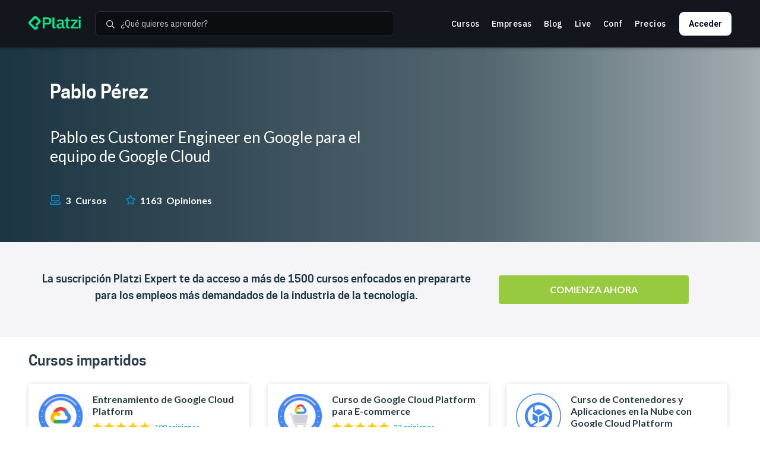

--- FILE ---
content_type: text/html; charset=utf-8
request_url: https://platzi.com/profes/pablovilla83/
body_size: 26661
content:








<!DOCTYPE html><html lang="es" data-cast-api-enabled="true"><head><meta charset="utf-8" /><!-- SEO --><title>
  
    Cursos de Pablo Pérez en Platzi
  
</title><meta name="viewport" content="width=device-width, initial-scale=1, user-scalable=no" /><link rel="canonical" href="https://platzi.com/profes/pablovilla83/" /><meta name="referrer" content="no-referrer-when-downgrade"><meta name="description" content="
  
    Aprende desde cero a crear el futuro de la web. Cursos de Desarrollo, Diseño, Marketing, y Negocios.
  
"><meta name="theme-color" content="#15210B"/><link rel="shortcut icon" href="//static.platzi.com/media/favicons/platzi_favicon.png" /><link rel="icon" sizes="192x192" href="//static.platzi.com/media/favicons/platzi_favicon.png"><link rel="alternate" type="application/rss+xml" title="RSS 2.0" href="" /><link rel="stylesheet" href="https://cdnjs.cloudflare.com/ajax/libs/highlight.js/9.2.0/styles/monokai.min.css"><link href="https://cdn.jsdelivr.net/npm/@fortawesome/fontawesome-svg-core@1.2.35/styles.css" rel="stylesheet" /><!-- og tags Facebook --><meta property="fb:app_id" content="263680607075199" /><meta property="og:description" content="
  
    Pablo es Customer Engineer en Google para el equipo de Google Cloud
  
" /><meta property="og:title" content="Pablo Pérez" /><meta property="og:type" content="website" /><meta property="og:url" content="https://platzi.com/profes/pablovilla83/"/><meta property="og:image" content="https://static.platzi.com/media/meta_tags/og/OG-platzi-Dic-2019.png" /><meta property="og:image:alt" content="Platzi: Cursos online profesionales de tecnología" /><meta property="og:site_name" content="Platzi" /><!-- Twitter Cards --><meta name="twitter:card" content="summary_large_image" /><meta name="twitter:site" content="@Platzi" /><meta name="twitter:title" content="Platzi: Cursos online profesionales de tecnología" /><meta name="twitter:description" content="Aprende desde cero a crear el futuro de la web. Cursos de Desarrollo, Diseño, Marketing, y Negocios." /><meta name="twitter:creator" content="@Platzi" /><meta name="twitter:image:src" content="https://static.platzi.com/media/meta_tags/og/OG-platzi-Dic-2019.png" /><meta name="twitter:domain" content="platzi.com" /><!-- GTM Second Stage --><script defer>(function(w,d,s,l,i){w[l]=w[l]||[];w[l].push({'gtm.start':
        new Date().getTime(),event:'gtm.js'});var f=d.getElementsByTagName(s)[0],
        j=d.createElement(s),dl=l!='dataLayer'?'&l='+l:'';j.async=true;j.src=
        'https://www.googletagmanager.com/gtm.js?id='+i+dl;f.parentNode.insertBefore(j,f);
        })(window,document,'script','dataLayer','GTM-MRHH59DB');</script><!-- End GTM Second Stage --><script type="text/javascript" defer async>
          (function(){var s = document.getElementsByTagName("script")[0];
          var b = document.createElement("script");
          b.type = "text/javascript";b.async = true;
          b.src = "https://snap.licdn.com/li.lms-analytics/insight.min.js";
          s.parentNode.insertBefore(b, s);})();
        </script><!-- End Analytics and FB Pixel Code --><!-- add more stylesheets --><link type="text/css" href="https://static.platzi.com/static/css/core/header-v2.c2c2b22a80643eeb252b.css.gz" rel="stylesheet" /><link type="text/css" href="https://static.platzi.com/static/css/d/contact-modal.2de178413f2e4d95b0cd.css.gz" rel="stylesheet" /><link type="text/css" href="https://static.platzi.com/static/css/d/landing-teacher.2de178413f2e4d95b0cd.css.gz" rel="stylesheet" /><!-- add more metatags --><script type="text/javascript">
        window.header = {"live": {"active": false, "time": "", "url": "", "title": "", "badge": ""}, "menuItems": [{"name": "Cursos", "url": "/cursos/"}, {"name": "Comunidad", "url": "/comunidad/", "items": [{"url": "/comunidad/", "icon": "https://static.platzi.com/media/uploads/header_community_dropdown_events_2ca1126afc.png", "name": "Eventos"}, {"url": "/blog/", "icon": "https://static.platzi.com/media/uploads/header_community_dropdown_blog2_a553e4c250.png", "name": "Blog"}, {"url": "/live/", "icon": "https://static.platzi.com/media/uploads/header_community_dropdown_live_a2c75443e6.png", "name": "Live"}]}, {"name": "Lanzamientos", "url": "/agenda/"}, {"name": "Planes", "url": "/precios/"}, {"name": "Cont\u00e1ctanos", "url": "/contacto/"}], "loggedMenu": [{"name": "Empleos", "icon": "icon-suitecase_B", "url": "/empleos/"}, {"name": "Obt\u00e9n 1 mes gratis", "icon": "icon-gift_A", "type": "referal", "url": "/mi-suscripcion/referidos/"}, {"name": "Mi Suscripci\u00f3n", "icon": "icon-platzi", "type": "my_subscription", "url": "/mi-suscripcion/"}], "enableSearch": true, "enableSubscription": true, "isLogged": false, "messages": {"contactus_title": "\u00bfTienes dudas o quieres comunicarte con nosotros?", "contactus_subtitle": "Elige el medio que m\u00e1s te convenga, te sugerimos ", "write": "Escr\u00edbenos", "dm": "Mensaje Directo", "telephone": "Tel\u00e9fono", "continue_watching": "Continua viendo", "all_courses": "Ver todos mis cursos", "username": "\u00a1Hola, {user_name}!", "subscriptionTime": "Tienes {subscriptionDays} de tu Plan", "view_profile": "Ver mi Perfil", "logout": "Cerrar sesi\u00f3n", "login": "Iniciar sesi\u00f3n", "access": "Acceder", "live_in": "En Vivo", "live": "live", "menu": "Men\u00fa", "view_plans": "Quiero saber m\u00e1s", "courses": "Cursos", "more_results": "M\u00e1s resultados", "careers": "Carreras", "header.search.learningPath": "Ruta de aprendizaje", "header.search.seeAllResults": "Ver todos los resultados", "header.search.learningPaths": "Rutas de aprendizaje", "header.search.whatToLearn": "\u00bfQu\u00e9 quieres aprender?", "header.courses": "Cursos", "header.business": "Empresas", "header.blog": "Blog", "header.conf": "Conf", "header.prices": "Precios", "no_results": "No tenemos resultados destacados", "avanced_search": "Presiona ENTER para una busqueda avanzada", "init_plan": "Iniciar mi plan", "init_plan2": "Planes", "switch_language": "Do you want to switch to Platzi in English?", "switch_english": "Yes, switch to English", "user_login": "Iniciar sesi\u00f3n o crea tu cuenta", "nextPage": "Siguiente", "searchPlaceholder": "Buscar en Platzi", "login_live_text": "Participa en sesiones en vivo y foros de Platzi", "login_courses_text": "", "login_opportunities": "Accede a mejores oportunidades laborales", "mark_as_read": "Marcar todas como le\u00eddas", "title": "Tus notificaciones", "hide": "Ocultar", "hide_description": "Ocultar esta notificaci\u00f3n del historial", "undo": "Deshacer", "notification_hidden": "Se ocult\u00f3 la notificati\u00f3n.", "notification_empty_title": "\u00a1A\u00fan no tienes notificaciones!", "notification_emtpy_subtitle": "Participa, comparte y discute para empezar a recibir notificaciones", "see_all": "Ver todas", "notifications_disabled_title": "\u00a1Tus notificaciones est\u00e1n desactivadas!", "notification_not_available_title": "\u00a1Lo sentimos!", "notifications_not_available_subtitle": "El contenido al que intentas acceder no se encuentra disponible.", "notifications_disabled_subtitle": "Para recibir nuevamente tus notificaciones debes activarlas en <span class=\"icon-cog\"></span>", "required_courses": "Cursos Obrigat\u00f3rios", "awardsText": "Reconocidos y premiados por", "CertifiersText": "Certificadores oficiales en tecnolog\u00edas", "fromLatam": "De LATAM con ", "toTheWorld": "para el mundo", "FooterShareLink": "Comparte este link y por cada registro con esta URL te damos un mes", "FooterCopyLink": "ingrese un link", "qualityEducation": "Transformamos la econom\u00eda de nuestros pa\u00edses entrenando a la pr\u00f3xima generaci\u00f3n de profesionales en tecnolog\u00eda.", "FooterfollowUs": "Aprende en nuestras redes:", "FooterChangeLang": "Cambiar idioma", "SubscribeSectionTitle": "Ent\u00e9rate de todas las novedades en educaci\u00f3n, negocios y tecnolog\u00eda", "SubscribeSectionCTA": "Suscr\u00edbete", "YourEmail": "Correo electr\u00f3nico", "EnterYourEmail": "Ingresa tu correo electr\u00f3nico", "LoginSocial-facebook-login": "Iniciar sesi\u00f3n con Facebook", "LoginSocial-twitter-login": "Iniciar sesi\u00f3n con Twitter", "LoginSocial-google-login": "Iniciar sesi\u00f3n con Google", "login_email": "Tu email", "login_password": "Tu contrase\u00f1a", "LoginWithEmail-login": "Iniciar sesi\u00f3n", "LoginWithEmail-lostpassword": "\u00bfOlvidaste tu contrase\u00f1a?", "AccountFooter-title-register": "\u00bfA\u00fan no tienes cuenta en Platzi?", "AccountFooter-register": "Crear cuenta", "AccountFooter-login": "Inicia tu sesi\u00f3n", "AccountFooter-title-login ": "\u00bfYa tienes una cuenta?", "RegisterButton-email": "Reg\u00edstrate con tu Email", "LoginSocial-twitter-register": "Reg\u00edstrate con Twitter", "LoginSocial-facebook-register": " Reg\u00edstrate con Facebook", "LoginSocial-google-register": " Reg\u00edstrate con Google", "planExpert": "Plan Expert", "planExpertText": "Desarrolla tus habilidades en programaci\u00f3n, dise\u00f1o, producci\u00f3n audiovisual, marketing y muchas m\u00e1s. Mide tu progreso y recibe certificados con tu nombre a finalizar cada curso.", "header.billing.text": "Ponte al d\u00eda con tus obligaciones tributarias actualizando la informaci\u00f3n para generar tu Factura Electr\u00f3nica de forma f\u00e1cil.", "header.billing.cta": "Completar Formulario", "referral.stickyCustomBanner.description": "{name} te regala <strong> un mes extra </strong> de acceso en tu plan anual al suscribirte.", "referral.stickyCustomBanner.cta": "Quiero mi plan + 1 mes extra", "referral.stickyCustomBanner.countdownTitle": "Tu regalo expira en", "individual_promo.stickyCustomBanner.description": "<strong>{name}, \u00a1bajamos los precios para ti!</strong><br/>Obt\u00e9n tu acceso ilimitado para aprender a precio especial, \u00a1desc\u00fabrelo!", "individual_promo.stickyCustomBanner.cta": "ver planes", "individual_promo.stickyCustomBanner.countdownTitle": "\ud83d\udd25 te quedan \ud83d\udd25"}, "locale": "es", "isHispanic": false, "country_name": "Estados unidos", "country_flag": "https://static.platzi.com/media/flags/US.png", "options": [{"title": "Preguntas frecuentes", "url": "/faq/"}, {"title": "Cont\u00e1ctanos", "url": "/contacto/"}, {"title": "Prensa", "url": "/prensa/"}, {"title": "T\u00e9rminos y Condiciones", "url": "/terminos/"}, {"title": "Privacidad", "url": "/privacidad/"}, {"title": "Estudiantes", "url": "/historias/"}, {"title": "Hola", "url": "/hola/"}, {"title": "Trabaja con nosotros", "url": "/unete/careers/"}], "socials": [{"icon": "icon-twt", "url": "https://twitter.com/platzi"}, {"icon": "icon-youtube-play", "url": "https://www.youtube.com/channel/UC55-mxUj5Nj3niXFReG44OQ"}, {"icon": "icon-fcbk", "url": "https://facebook.com/platzi"}, {"icon": "icon-instagram", "url": "https://www.instagram.com/platzi/"}], "awards": [{"logo": "https://static.platzi.com/static/images/footer/yc.886de721d220.png", "name": "Y Combinator", "url": "https://platzi.com/blog/platzi-y-combinator/"}, {"logo": "https://static.platzi.com/static/images/footer/asugsv.8d8dcbc1fa78.png", "name": "ASU + GSV Summit", "url": "https://platzi.com/blog/platzi-gana-premio-educacion/"}], "languages": [{"url": "https://platzi.com.br", "lang_name": "Portugu\u00e9s", "lang": "pt", "flag": "https://static.platzi.com/static/images/flags/brazil.5301e426d99b.jpg"}, {"url": "https://platzi.com", "lang_name": "Espa\u00f1ol", "lang": "es", "flag": "https://static.platzi.com/static/images/flags/espana.367527dfff74.jpg"}], "organization_id": 1, "categories": [{"color": "#CE3B3E", "name": "Liderazgo", "url": "/categorias/liderazgo/"}, {"color": "#C92387", "name": "Ingl\u00e9s", "url": "/categorias/english/"}, {"color": "#1476B8", "name": "Marketing", "url": "/categorias/marketing/"}, {"color": "#FFBB00", "name": "Negocios y Emprendimiento", "url": "/categorias/negocios/"}, {"color": "#17871D", "name": "Desarrollo e Ingenier\u00eda", "url": "/categorias/desarrollo/"}, {"color": "#218371", "name": "Startups", "url": "/categorias/startups/"}, {"color": "#FF8D0A", "name": "Contenido Digital", "url": "/categorias/contenido-digital/"}, {"color": "#81439D", "name": "Dise\u00f1o y UX", "url": "/categorias/diseno/"}], "official_companies": [{"logo": "https://static.platzi.com/static/images/footer/logo-ibm.a5ea724e8e90.png", "name": "IBM", "url": ""}, {"logo": "https://static.platzi.com/static/images/footer/logo-unity.5a9d7d021565.png", "name": "Unity", "url": ""}], "logo": "https://static.platzi.com/static/images/footer/logo.91785eec9c78.png", "ask_billing_data": false, "showInvitationModal": false, "showBeneficiaryBanner": false, "freshchat_enable": false, "headerNotification": {}, "platziDayIsGoingOn": false, "platziDayEnabled": false, "specialEventBanner": null, "enableReferrals": true, "basicUpgrade": {}};
        var lang = "es";
      </script><!-- script to load browser based polyfills --><script src="https://cdnjs.cloudflare.com/polyfill/v3/polyfill.min.js"></script><script defer async>
          // display a warning in the console
          
            console.log('%cStop!', 'color: red;font-size:2.5rem;font-weight:bold;');
            console.log('%cThis is a browser feature intended for developers. If someone told you to copy-paste something here to enable a Platzi feature or "hack" someone\'s account, it is a scam and will give them access to your Platzi account.', 'font-size:1.25rem;line-height:1.1;margin-top:.5em');
          
        </script></head><body ><div id="contact-us-modal"></div><header id="header-v2"><div data-reactroot="" data-reactid="1" data-react-checksum="884650397"><div data-reactid="2"></div><div class="Header-v2 Header-v2-content" data-reactid="3"><div class="Nav-header" data-reactid="4"><div class="Logo" data-reactid="5"><div class="LogoHeader" data-reactid="6"><a href="/" class="LogoHeader-link" data-reactid="7"><div class="LogoHeader-container" data-reactid="8"><figure data-reactid="9"><img src="https://static.platzi.com/static/images/footer/logo.91785eec9c78.png" alt="Platzi isotipo" height="20" data-reactid="10"/></figure></div></a></div></div><div class="Actionsv2" data-reactid="11"></div><div class="Menu" role="menu" data-reactid="12"><button type="button" class="Menu__HamburgerMenu__Button" aria-label="Menú" data-reactid="13"><svg aria-hidden="true" focusable="false" data-prefix="far" data-icon="bars" class="svg-inline--fa fa-bars fa-w-14 " role="img" viewBox="0 0 448 512" data-reactid="14"><path fill="currentColor" d="M436 124H12c-6.627 0-12-5.373-12-12V80c0-6.627 5.373-12 12-12h424c6.627 0 12 5.373 12 12v32c0 6.627-5.373 12-12 12zm0 160H12c-6.627 0-12-5.373-12-12v-32c0-6.627 5.373-12 12-12h424c6.627 0 12 5.373 12 12v32c0 6.627-5.373 12-12 12zm0 160H12c-6.627 0-12-5.373-12-12v-32c0-6.627 5.373-12 12-12h424c6.627 0 12 5.373 12 12v32c0 6.627-5.373 12-12 12z" data-reactid="15"></path></svg></button><div class="Menu__Labels" data-reactid="16"><a href="/cursos" class="Menu__Labels__Link" data-reactid="17">Cursos</a><a href="/business" class="Menu__Labels__Link" data-reactid="18">Empresas</a><a href="/blog" class="Menu__Labels__Link" data-reactid="19">Blog</a><a href="/live" class="Menu__Labels__Link" data-reactid="20">Live</a><a href="/conf" class="Menu__Labels__Link" data-reactid="21">Conf</a><a href="/precios" class="Menu__Labels__Link" data-reactid="22">Precios</a></div></div><div class="ButtonLogin showButton" data-reactid="23"><div data-reactid="24"><a href="/login/" class="ButtonLogin-cta" data-reactid="25"><span data-reactid="26">Acceder</span></a></div></div><div class="NewSearch NewSearch--noLogged" tabindex="1" data-reactid="27"><button type="button" class="NewSearch-mobileBtn" data-reactid="28"><svg aria-hidden="true" focusable="false" data-prefix="far" data-icon="search" class="svg-inline--fa fa-search fa-w-16 " role="img" viewBox="0 0 512 512" data-reactid="29"><path fill="currentColor" d="M508.5 468.9L387.1 347.5c-2.3-2.3-5.3-3.5-8.5-3.5h-13.2c31.5-36.5 50.6-84 50.6-136C416 93.1 322.9 0 208 0S0 93.1 0 208s93.1 208 208 208c52 0 99.5-19.1 136-50.6v13.2c0 3.2 1.3 6.2 3.5 8.5l121.4 121.4c4.7 4.7 12.3 4.7 17 0l22.6-22.6c4.7-4.7 4.7-12.3 0-17zM208 368c-88.4 0-160-71.6-160-160S119.6 48 208 48s160 71.6 160 160-71.6 160-160 160z" data-reactid="30"></path></svg></button><form method="GET" autocomplete="off" class="NewSearch-box-container" data-reactid="31"><div class="NewSearch-box" data-reactid="32"><button class="NewSearch-button" type="button" data-reactid="33"><svg aria-hidden="true" focusable="false" data-prefix="far" data-icon="search" class="svg-inline--fa fa-search fa-w-16 " role="img" viewBox="0 0 512 512" data-reactid="34"><path fill="currentColor" d="M508.5 468.9L387.1 347.5c-2.3-2.3-5.3-3.5-8.5-3.5h-13.2c31.5-36.5 50.6-84 50.6-136C416 93.1 322.9 0 208 0S0 93.1 0 208s93.1 208 208 208c52 0 99.5-19.1 136-50.6v13.2c0 3.2 1.3 6.2 3.5 8.5l121.4 121.4c4.7 4.7 12.3 4.7 17 0l22.6-22.6c4.7-4.7 4.7-12.3 0-17zM208 368c-88.4 0-160-71.6-160-160S119.6 48 208 48s160 71.6 160 160-71.6 160-160 160z" data-reactid="35"></path></svg></button><input type="text" class="NewSearch-input" placeholder="¿Qué quieres aprender?" value="" maxlength="100" name="search" data-reactid="36"/></div></form><ul class="NewSearch-dropdown" data-reactid="37"><hr data-reactid="38"/><hr data-reactid="39"/><li class="NewSearch-dropdown-all-results NewSearch-dropdown-item" data-reactid="40"><a href="/buscar/?search=" class="NewSearch-dropdown-link" data-reactid="41"><img src="[data-uri]" data-reactid="42"/><span data-reactid="43">Ver todos los resultados</span></a></li></ul></div></div></div></div></header><input type="hidden" name="csrfmiddlewaretoken" value="TylxC4MfDV1WjhSuC3R6IXv35gXJd2pXTu2cpniMtt6hmKvwXogWQV7j5Io54Zzz"><section id="landing-teacher"><div class="" data-reactroot="" data-reactid="1" data-react-checksum="293445606"><div class="Hero" style="background-image:url();" data-reactid="2"><div class="Hero-layer" data-reactid="3"><div class="u-wrapper" data-reactid="4"><div class="Hero-content" data-reactid="5"><h1 class="Hero-title" data-reactid="6">Pablo Pérez</h1><h2 class="Hero-bio" data-reactid="7">Pablo es Customer Engineer en Google para el equipo de Google Cloud</h2><div class="Hero-specifications" data-reactid="8"><div class="Hero-specification" data-reactid="9"><div class="Hero-description" data-reactid="10"><span class="icon-pc" data-reactid="11"></span><strong class="Hero-amount" data-reactid="12">3</strong><span data-reactid="13">Cursos</span></div></div><div class="Hero-specification" data-reactid="14"><div class="Hero-description" data-reactid="15"><span class="icon-star-empty" data-reactid="16"></span><strong class="Hero-amount" data-reactid="17">1163</strong><span data-reactid="18">Opiniones</span></div></div></div></div></div></div></div><article class="ExpertCta" data-reactid="19"><div class="u-wrapper" data-reactid="20"><div class="ExpertCta-content" data-reactid="21"><div class="ExpertCta-description" data-reactid="22"><p class="ExpertCta-paragraph" data-reactid="23">La suscripción Platzi Expert te da acceso a más de 1500 cursos enfocados en prepararte para los empleos más demandados de la industria de la tecnología.</p></div><div class="ExpertCta-actions" data-reactid="24"><a href="/comprar/expert-duo/?course=todos&amp;utm_source=platzi_teacher&amp;utm_medium=teacher_referral&amp;utm_campaign=370" class="ExpertCta-submit" data-reactid="25">Comienza ahora</a></div></div></div></article><div class="Courses" data-reactid="26"><div class="u-wrapper" data-reactid="27"><h3 class="Courses-title" data-reactid="28">Cursos impartidos</h3><div class="Courses-content" data-reactid="29"><article class="CourseCard" data-reactid="30"><figure class="CourseCard-badge" data-reactid="31"><img src="https://static.platzi.com/media/achievements/badge-google-cloud-11a289e8-2c66-44a5-bd5a-38b45072f8a1.png" alt="Entrenamiento de Google Cloud Platform" data-reactid="32"/></figure><div class="CourseCard-info" data-reactid="33"><h2 class="CourseCard-title" data-reactid="34">Entrenamiento de Google Cloud Platform</h2><div class="CourseCard-quality" data-reactid="35"><div class="Stars" style="font-size:16px;" data-reactid="36"><span class="icon-star" data-reactid="37"></span><span class="icon-star" data-reactid="38"></span><span class="icon-star" data-reactid="39"></span><span class="icon-star" data-reactid="40"></span><span class="icon-star" data-reactid="41"></span></div><a href="https://platzi.com/cursos/cloud-platform/?utm_source=platzi_teacher&amp;utm_medium=teacher_referral&amp;utm_campaign=370" class="CourseCard-opinions" data-reactid="42"><span data-reactid="43">109 opiniones</span></a></div></div><a href="https://platzi.com/cursos/cloud-platform/?utm_source=platzi_teacher&amp;utm_medium=teacher_referral&amp;utm_campaign=370" class="CourseCard-link" data-reactid="44"></a></article><article class="CourseCard" data-reactid="45"><figure class="CourseCard-badge" data-reactid="46"><img src="https://static.platzi.com/media/achievements/badge-google-cloud-ecommerce-2de9ae2f-3e79-41a5-a683-11df4bd7cbe2.png" alt="Curso de Google Cloud Platform para E-commerce" data-reactid="47"/></figure><div class="CourseCard-info" data-reactid="48"><h2 class="CourseCard-title" data-reactid="49">Curso de Google Cloud Platform para E-commerce</h2><div class="CourseCard-quality" data-reactid="50"><div class="Stars" style="font-size:16px;" data-reactid="51"><span class="icon-star" data-reactid="52"></span><span class="icon-star" data-reactid="53"></span><span class="icon-star" data-reactid="54"></span><span class="icon-star" data-reactid="55"></span><span class="icon-star" data-reactid="56"></span></div><a href="https://platzi.com/cursos/google-ecommerce/?utm_source=platzi_teacher&amp;utm_medium=teacher_referral&amp;utm_campaign=370" class="CourseCard-opinions" data-reactid="57"><span data-reactid="58">22 opiniones</span></a></div></div><a href="https://platzi.com/cursos/google-ecommerce/?utm_source=platzi_teacher&amp;utm_medium=teacher_referral&amp;utm_campaign=370" class="CourseCard-link" data-reactid="59"></a></article><article class="CourseCard" data-reactid="60"><figure class="CourseCard-badge" data-reactid="61"><img src="https://static.platzi.com/media/achievements/piezas-contenedores-aplicaciones-nube-google-cloud-platform_badge-1-c1f2e34e-8606-4.png" alt="Curso de Contenedores y Aplicaciones en la Nube con Google Cloud Platform" data-reactid="62"/></figure><div class="CourseCard-info" data-reactid="63"><h2 class="CourseCard-title" data-reactid="64">Curso de Contenedores y Aplicaciones en la Nube con Google Cloud Platform</h2><div class="CourseCard-quality" data-reactid="65"><div class="Stars" style="font-size:16px;" data-reactid="66"><span class="icon-star" data-reactid="67"></span><span class="icon-star" data-reactid="68"></span><span class="icon-star" data-reactid="69"></span><span class="icon-star" data-reactid="70"></span><span class="icon-star" data-reactid="71"></span></div><a href="https://platzi.com/cursos/contenedores-gcp/?utm_source=platzi_teacher&amp;utm_medium=teacher_referral&amp;utm_campaign=370" class="CourseCard-opinions" data-reactid="72"><span data-reactid="73">98 opiniones</span></a></div></div><a href="https://platzi.com/cursos/contenedores-gcp/?utm_source=platzi_teacher&amp;utm_medium=teacher_referral&amp;utm_campaign=370" class="CourseCard-link" data-reactid="74"></a></article></div></div></div><div class="About" data-reactid="75"><div class="u-wrapper" data-reactid="76"><div class="About-content" data-reactid="77"><div class="About-left" data-reactid="78"><div class="About-description" data-reactid="79"><div data-reactid="80"><p></p></div></div></div><div class="About-right" data-reactid="81"><div class="SocialMedia" data-reactid="82"><h3 class="SocialMedia-title" data-reactid="83">Redes sociales</h3><div class="SocialMedia-content" data-reactid="84"><div class="TeacherSocialItem" data-reactid="85"><i class="icon-twt" data-reactid="86"></i><a href="https://twitter.com/@pablovillamx" target="_blank" class="TeacherSocialItem-url" data-reactid="87"></a></div></div></div></div></div></div></div><article class="CTA" data-reactid="88"><div class="u-wrapper" data-reactid="89"><div class="CTA-content" data-reactid="90"><div data-reactid="91"><div class="CTA-title" data-reactid="92"><h2 class="CTA-title-text" data-reactid="93">¿Qué estás esperando?</h2></div><div class="CTA-description" data-reactid="94"><p class="CTA-paragraph" data-reactid="95">Empieza a estudiar y asegura tu futuro, Platzi es la estrategia de aprendizaje constante de miles de profesionales en tecnología.</p></div></div><div class="CTA-actions" data-reactid="96"><a href="/precios/?utm_source=platzi_teacher&amp;utm_medium=teacher_referral&amp;utm_campaign=370" class="CTA-submit" data-reactid="97">Conoce nuestros planes</a></div></div></div></article><div class="Opinions" data-reactid="98"><div class="u-wrapper" data-reactid="99"><h3 class="Opinions-title" data-reactid="100">Opiniones de los estudiantes</h3><div class="Opinions-content" data-reactid="101"><div class="Opinion" data-reactid="102"><div class="Opinion-container" data-reactid="103"><div class="Opinion-content Opinion-content--quotes" data-reactid="104">Lo mejor del curso fue el contenido y la forma de brindar el conocimiento</div><div class="Opinion-author" data-reactid="105"><img class="Opinion-badge" alt="pamelaeberle" src="https://static.platzi.com/media/avatars/avatars/pamelaeberle_3d751cb9-f51e-4696-aea1-7f311957f8f2.jpeg" data-reactid="106"/><div class="Opinion-name" data-reactid="107">pamelaeberle</div><div class="Opinion-stars" data-reactid="108"><div class="Stars" style="font-size:15px;" data-reactid="109"><span class="icon-star" data-reactid="110"></span><span class="icon-star" data-reactid="111"></span><span class="icon-star" data-reactid="112"></span><span class="icon-star" data-reactid="113"></span><span class="icon-star-empty" data-reactid="114"></span></div></div><a href="/@pamelaeberle" class="Opinion-link" data-reactid="115"></a></div></div><div class="Opinion-footer" data-reactid="116"><div class="Opinion-course" data-reactid="117"><img class="Opinion-badge" alt="Curso de Contenedores y Aplicaciones en la Nube con Google Cloud Platform" src="https://static.platzi.com/media/achievements/piezas-contenedores-aplicaciones-nube-google-cloud-platform_badge-1-c1f2e34e-8606-4.png" data-reactid="118"/><div class="Opinion-courseName" data-reactid="119">Curso de Contenedores y Aplicaciones en la Nube con Google Cloud Platform</div><a href="/cursos/contenedores-gcp/" class="Opinion-link" data-reactid="120"></a></div></div></div><div class="Opinion" data-reactid="121"><div class="Opinion-container" data-reactid="122"><div class="Opinion-content Opinion-content--quotes" data-reactid="123">Excelente gracias a plazit por ayudarnos a instruirnos más por compartir los conocimientos</div><div class="Opinion-author" data-reactid="124"><img class="Opinion-badge" alt="anadediosvalenciaposada" src="https://static.platzi.com/media/avatars/anadediosvalenciaposada_5c7d5ae3-9ac7-4229-8421-5c36109ef56f.jpg" data-reactid="125"/><div class="Opinion-name" data-reactid="126">anadediosvalenciaposada</div><div class="Opinion-stars" data-reactid="127"><div class="Stars" style="font-size:15px;" data-reactid="128"><span class="icon-star" data-reactid="129"></span><span class="icon-star" data-reactid="130"></span><span class="icon-star" data-reactid="131"></span><span class="icon-star" data-reactid="132"></span><span class="icon-star" data-reactid="133"></span></div></div><a href="/@anadediosvalenciaposada" class="Opinion-link" data-reactid="134"></a></div></div><div class="Opinion-footer" data-reactid="135"><div class="Opinion-course" data-reactid="136"><img class="Opinion-badge" alt="Curso de Machine Learning para Análisis Predictivo" src="https://static.platzi.com/media/achievements/badges-analisis-predictivo-ml-e796146b-54b5-4a0c-8c4a-8308755d0e74.png" data-reactid="137"/><div class="Opinion-courseName" data-reactid="138">Curso de Machine Learning para Análisis Predictivo</div><a href="/cursos/analisis-predictivo/" class="Opinion-link" data-reactid="139"></a></div></div></div><div class="Opinion" data-reactid="140"><div class="Opinion-container" data-reactid="141"><div class="Opinion-content Opinion-content--quotes" data-reactid="142">Creo que el proyecto se explica muy bien, sin embargo veo oportunidad de profundizar en aspectos como coxion a otras fuentes de datos no sólo firebase ya sea en otro curso si es necesario</div><div class="Opinion-author" data-reactid="143"><img class="Opinion-badge" alt="mhrivera" src="https://static.platzi.com/media/avatars/avatars/mhrivera324_53e552e5-458c-4b96-87ad-9c4010cdd1aa.jpg" data-reactid="144"/><div class="Opinion-name" data-reactid="145">mhrivera</div><div class="Opinion-stars" data-reactid="146"><div class="Stars" style="font-size:15px;" data-reactid="147"><span class="icon-star" data-reactid="148"></span><span class="icon-star" data-reactid="149"></span><span class="icon-star" data-reactid="150"></span><span class="icon-star" data-reactid="151"></span><span class="icon-star" data-reactid="152"></span></div></div><a href="/@mhrivera" class="Opinion-link" data-reactid="153"></a></div></div><div class="Opinion-footer" data-reactid="154"><div class="Opinion-course" data-reactid="155"><img class="Opinion-badge" alt="Curso de DialogFlow: Programación de Chatbots por voz" src="https://static.platzi.com/media/achievements/badges-dialogflow-7e694d51-e7a5-41dd-ab9a-63ba61d52349.png" data-reactid="156"/><div class="Opinion-courseName" data-reactid="157">Curso de DialogFlow: Programación de Chatbots por voz</div><a href="/cursos/dialogflow/" class="Opinion-link" data-reactid="158"></a></div></div></div></div></div></div><div class="BlogPosts" data-reactid="159"><div class="u-wrapper" data-reactid="160"><h3 class="BlogPosts-title" data-reactid="161">Últimos post de Pablo Pérez</h3><div class="BlogPosts-content" data-reactid="162"><article class="PostCard-container" data-reactid="163"><div class="PostCard" data-reactid="164"><a href="/blog/como-empezar-a-usar-machine-learning-en-tus-proyectos/" data-reactid="165"></a><div style="background-image:url(data:;base64,/9j/4AAQSkZJRgABAQAAAQABAAD/[base64]//AAACoAQAAQAAAEQCAAADoAQAAQAAAKoAAAAAAAAA/9sAQwAQCwwODAoQDg0OEhEQExgoGhgWFhgxIyUdKDozPTw5Mzg3QEhcTkBEV0U3OFBtUVdfYmdoZz5NcXlwZHhcZWdj/9sAQwEREhIYFRgvGhovY0I4QmNjY2NjY2NjY2NjY2NjY2NjY2NjY2NjY2NjY2NjY2NjY2NjY2NjY2NjY2NjY2NjY2Nj/8AAEQgAqgJEAwEiAAIRAQMRAf/EABsAAQADAAMBAAAAAAAAAAAAAAAEBQYBAwcC/8QAUBAAAQMDAAUFCgsEBwcFAAAAAQACAwQFEQYSITFBE1FhcdEUFSIyM1JUgZHBFiM1QnJzkpOhseE0VWKyBzZDU2SCoyRjg6Kz8PEXJUR0wv/EABoBAQADAQEBAAAAAAAAAAAAAAACAwQBBQb/xAAsEQEAAgIBAwQBBAAHAAAAAAAAAQIDERIhMTIEE0FRIhQzQmEFFSMkNFKB/[base64]/[base64]/azdaqERhlPeYKYceS5PPtJUU6KUVXIGnSCSZ7tzQ5pJ9WVG+C+jP78/wBWNTbNYLFR3WCejuvLzsJLI+UYcnB5tqhEQsiIh1/+nlJ6fP8AdtXzJoFQwN15LpLE0fOc1rR7craKDeLXFeKB1JO97GFwdlmM7OtSdUMWi0VJE2Vt/[base64]/I04+cRtd0AcVG1or3NbRGtc9wa0FzjuAGSpotkjG69VLFTM/3jtvsVgySOBmrSR8mCNryPCPrXW7w3Zd4R5ztUox5LxvtCUQguktEOx0s9Qf4Gho/FfBuVsb4tvkd0ulXw+6MY9ze59xxv/RfPfZno/[base64]/[base64]/HTkOmPMM7Gr0K5WSiulRTz1TZC+DxNV+OOfcstp5zv4X46/Ku0mt9jrKqF93rTTyhmGN5QNyM793OqbvHod+9z98Oxae7aPUF5mZLWtlL2N1RqP1dmcqB8BrJ5lR97+iLVP3j0O/e5++HYptmtOjNPdaeWguRlqWk8mzlQcnB4Y5lL+Atl/u6j739FIoNErXbqyOrp2TCWI5aXSZG7G5BdrlcIjjpqqumo4+Uqp44WE4y92Mrmlq6esj5SlnjmZ5zHA4WDr4W3vTmakuErmQxZbG3OMgDYB171xeLHJo5/7ja7g6EA41Huw49A87qK5MxvTsR02sv6SPk2i+ud/Ks/o5o/LeJRUVILKJhxni88w7VMt1HX6W1jKy6PIpIvBGqNUO6Gj8yuzSTSFjI+9VpIbG0aj3s2ADzW+8qq95meFO6UViOsubrLba6vdQUrsSRtwx/zdYb2g8yzz2Oje5jwQ5pwQV1ws5LDmnDhtzzKzrQKykZXNHxjfAmA5+BWjHWceonsy3mJncK5ERaFYiIgIiICIiAiKxs1vNfVAFpLGkZHnHgFG1uMbHxBBDTU4rK0Es/s4hveexdU18dK7LoDgbhnYPwW4fdbPaviJ6uLlB4wA1jn1DYp1FWUVfGZKSWKZo36uMjrHBUVtbfL5X1pER1ebd+P8O77Sd+P8O72/ovUdVvmt9gTUb5rfYFd71/tLjDy3vuPRj7f0TvsPRj7f0XpdZVUlBAZ6p8cUYOMkceZVnwqsXpTfundij71/s1DD99h6Mfb+id9h6Mfb+i3PwqsXpTfuXdifCqxelN+5d2LvvW+3dQw/fj/Du+0nfj/Du9q2/[base64]/mt5S08dLTshiGGMGB09K6qyW4xqHNPTxU0Qigjaxg4Bdq4XKMs9XC4cwOG0L6XCGtqy422GrZqSt8L5rxvCydTTz2+qLHHDh4rhucFvZGhzccVT3iiFXRuwPjY/Cb2KWotDmPJOO3Ge0sfV0rKwOlp26tQBrPjG5w5wqhW0pexoliJbIw5BXTXxsqIBXQDAccSsHzXc/[base64]/wBquVsp4amtuDp3yvLcB7jjZneVPhs1/o4mT2+5uflodqa5G8bsHYVL/pC+TaT64/[base64]/[base64]/TC80N0ipGUU5k1HuLxqkYyBjeu9lnt5jaTTjOB84rq0xs9FbIaR9FT8kHvcHkEnOwY3+tfTL3b2saDMc4HzSrsPHryYfWe7qPb27O81v8ARm/aPanea3+jN+0e1fPf23/3x+yU7+27++P2StH+m8//AHf9uXWa3hhxTjOD84qPofd6K1CsZWTmMPcNQapO7PMu518t5aQJjnB+aV1aHWmiugrH1lPyoY5uockYznmVGbj04vQ9F7up9zbR/C6yemH7p3Ynwusnph+6d2L6+Clk9BH23dq+JtFrK2GRzaIAhpI8N3N1qhuRLlV0F7ixSStkDmlpOCC1w3bCsc9pY4tcMOBwQpujzi2CpcN4II9iXVrXTsqGeJUMEg6+KljnVtfai8dUFERaFYiIgIiICIpFDB3RWRRHcTk9Q3rlp1GxqNGrY8UzpBhshbrZIzg/NHvU7uS++mM+1+isaSB8dv1YyGSPaXAngTu9yru5L76Yz2/oqKfc/LTWNQdyX30xn2v0UO5x3WCjJqqlr4nENLQd/wCHQpncl99MZ9r9FBu0FzjpQ6tnbJFrDAB4+xTSdmikIkuMkp/s49nWVrVmNECOWqhx1Wn8StOjJl8nKIiKhERAUWUASFSlGm8f1KVe6vL4sPcYhDXTxDcHnHUqy3zNhqXQy7YZvAeD+BVxeiDdZ8ecPyWcm8q/6RXJryiYbP4w+qqB1NUSRO3tOOsc66lY3D/aKOmq/nFvJv6wq5dpO46oSIiKYIiICIiAiIgIiICsKvwLVQs87Wefaq9T7h+xUB4ckfzVd/Koq5fKw/SH5heyTP5KCSQfMYXewZXjcvlYfpe8L2WRnKxOjO57S32jCrv5NNPGGD0JhkmornUxuxUyeAxxO44J/Mrs726X/vAffDsXVoeZIhdbWHcnUgEsJOMOGW9i7O8elH72/wBZ3YsNp1edzH/rTHaHOnLZG2S3tmOtKH4ec5ydXatJS/skH1bfyCzenLJGWW3sldrSNfhzs7zq7VBit+kDomFlyIaWggcqdgwuVrFscdUb47Xt+LX19bFb6OSpnzqMG4byeAWTt9vqdKrka+tbyVG06oAGNYD5o95VZe2XSliZFXVrpmyHIZrk7uK76nSSqNljoaWnNPA1gjMgJJdzjO4ZU4pNY/HvKNacJ/JK0vvNLLCy1ULG8jC4azm7gRswO1aF/wDUY/8A0vcs9crRT0GhFPUtbmoqXse953gEHYOhaijpu7NFYabODLShgPMSFZxikREJRO5eb0vkvWvoROqK2ngYMue8AesriRktBK+nqY3MkYcEFX2hltlq7qK+RhEEGS0ni7hhabXjgorSee2i0yGrozOOYsH4rAQ+Sat/pn/Vuo+kz81gIPJNUMCWdZVvh22hk46rmewqArCp+RqMfxvVersXZkERFYCIiAiIuiYTyNgqXjfLII/VvXotv+T6X6ln8oXm9w2WClHnSuP4L0i3/J1L9Sz+ULJHWZaKeKPV2O2VsvKVFFE+Q73YwT143qTSUdNRR8nSwRws4hgxnr5138V59V6QXqsuNQ2jn5GONxAY0DYAcceKdllazadQ9BRed98dJfTXf8vYnfHSX013tam4W/psv/Vvqukp62Aw1UTJYzt1XBVvwWsvoLPtO7Vk++Okvprv+VcDSC+2+aKSpqeVYTtY4Ahw47k3DlsOSsbmGt+C1l9Bb9p3anwWsvoLftO7Vba7RHruIa3V1iSdwVHQ6TRXC9mhpYHPhAPx+ebjjmRU7vgtZfQWfad2qxpKOnoYBDSwsijG3VaOK70XXBddR+zS/Qd+S7F11H7NL9B35IPNrB+zVf8A3wKB3LWCmfxikdH6t650f/Zqv/vgV12/bYKoebM0/[base64]/[base64]/Jpp4sTpXb6i1XZl/t4yMjlgOB5z0EK+tF3pbvTiSneNcDw4yfCaf++Kt3Na9pY9oc1wwQRkELI3PQrE5qrLUmlk38mSQB1Eblmy4YyR/a6l5q6f6Qfk6k+uP5L5r6ivp6SkNBDypc0a/g5xsCpdI479DTQx3gh0QeeTflpycc46Fq6bbTRfQb+Sq4+3WIlrwfnNtKu8CpEtLJT0Uc7sYeXR62r2cVC0gc64XCjtNPtcXDWDeBPYFOu99homGKBwlqTsAG0NPT2KfodYJaUuulwB7qlB1Gu3sB3k9JVmOs/[base64]/5PpfqWfyhedFvLWCqjG10TxJ6txXotv+TqX6ln8oWWO8tFPFIG8LzO3fKVb9N38y9MG8LC1mit2hr55KB7HRSOLgS/VO05wUlp9PkjHki0i5XT8HdI/OZ96FAkp7vHdW210g7pdjA1xjaM71x63+ZY/qVoqm/eJD1n3Kx+D2kfnM+9C5ZoneaqeNta+NsQO1xfkgccAIo9R66mTHNYh83Kl0p72yGrlfJTaoLmteDs6htwoOjzLxKJm2edsbthe3WaHEc+3gvTQAGho3AYVRTaN0dJee+VOXxnB+Kbsbk7/wDwu6eVtR9yaZ+lf6jexO5NM/Sv9RvYtoi7oYvuTTP0r/Ub2Lh1Fpk5paanIIwRyjexbVE0MFSWeqtNLKKsMD5QSGtdnYAqy3+DYKk+dM0fgtppJuZ9Byx2ryNhpmHYZZHSercuT3iFdu0oaIi1KBERAREQFpdDnAVBB/vB+IIWaVzozPyNeRneA72FV5fF2vd6Ci6aupbS07pi0uAI2BVrtIIgPISH/[base64]/xOyiPs2+2guV/[base64]/X/wDsLLv4lppPRty5rXYLgDwBK5WI0xJGldoAJ3t/6i09ZeqKjuUNBO94qJ8agDMg5OBtXUlVpta6y60NNHRRcq9kpc4awGBjpVLHo3pLWNbHVVLIIgMYL+HU1b5crmkotMdmfsmiVBantmf/ALTUjdI8bG9QVhcr1b7U+NtdPyRkBLfBJyPUqm/aYU9qrI6aCMVD2u+OwdjRzDpVJpXdqG9upqa205qql4AbJg5Zn5oHPz8y6i11u0gtlzqOQo6nlJNUuxqEbPWqT+kYA2andjaJ9h/ylVehdvqKDSqaGeMgxxOaXAHVzs4qLdpLvfrvV25kvKxQSuc2N2GhoBwkyNzbTm20pJ/sWfkFId4p6lio6fS+KNscc4DGANaNZuwexfXJaYn/[base64]/[base64]/TPeerhERXoCIiAiIgKRQz9z1kUh3B2D1HYVHRctG40Q9ErJRNY9bOSCGn2rPv8VfVrrzPaJICcubgH1bj7F8v8VYbd9S+n/wy0ThlcaM+PUdTfer125UWjPjVHU33q9duUc/7Esfqf8AkS6Zd67IvE9a65PGC7IfJ+tY/RfuIZfBEuHlW/RVbMA5+0A9YVlcPKt6lXS+UX0ePxh85nnWSdLSipoO5Y3cjHnG/UC8/vwAvdbgYxKV6LRfscXUvO798uVv1pWf+Ut8+EK9AiKSt2QzGJ3O3iFOOpNHztKrVPtLCZnSPOIIxrPJ/BQvOo2nW2ukvq4gU1LT0YO1o5R/WVXLtqZ3VNQ+V29xzjmHBdSY68a9UJERFMEREBERAREQEREBERB2QTPp5myxnDmnIVxcJZbz3uqY/C7leGvZ85oLh7QqNdtPUSU0okidhw9h6CqsmPl1julW2pabTL+tdn62/wDUXOkv9fbV/wAP+YqtqKh14lpKmORoq6TGpFIdjgDnYV1VtRe7heILk62OMtORqhjCW7Dnaqd/EtFbRLQ3S51sWnVFRR1MjaZ4ZrRg7DnOVJ0vu9ZQRRUlBDIZ6rwRKBnHQOlZapmv1TfIbq+1SCaIDDRE7VOP/K3ljqaqutsc9wpxBPrO8DVIxjcdq6kqLDojT0tE91zjbUVM7SH526gPAHn6VNsWjVHZHySxkyzOJAkcNrW8w7VdLlHBeaUtzp7VpXc5qrX1HPe0aozt1l6WoEtltc0jpJaCne95y5xZtJXLRyjQg1VypqOgbW1DiyF4Bbs2nO4Y51WR6W22WQMjbUOe44AEe/8AFdmm9E6ro6KlptQcnIS4ZwGN1d56FmBLTW1hjo8SVBGHT43dSojBXtHVXOoW1/uzdcNibibVLQeLAd/rWZK5cS4kkkk7yeK4W7FjjHGoUzOxERWOCIiAiIgIiICn2mvNDUgkkRuIzj5p4FQEXLVi0akh6jR1TaqEOBGsPGA/PqVZpbc+9toe2M4nqPi2c4HE+z81mbJeX0MjWSOIj4O83o6lxpHUvqr3DPWMIomgCPV8IEbz7Ss3WJ42X1v0dlptMDaFjqmFr5H+F4Q3BTO9lD6LF7FE+ENCNnxn2U+END/vfsrbWccRp496+qtaZ1KX3sofRYvYs8ya39/mSTM1KON2S2NudbHaVOr79BLRyR0xeHvGMkYwOK0Gj2jdHHaon11LHLPL4btcZLQdwVGW1Z6VbvR48lYm2R9fDW0f4j7v9Vz8NbR/iPu/1Vh3gtH7up/sp3gtH7up/sqluZXSa9Wu8UkfIyVDJ4SXMzHsOeB2/iu+x6ZxxUohugkc9gw2RgyXDp6eld+lNrip6SKK2WiJ0k7i0yMZks/886lWPROkpKTNwhjqKh+1wdtDOgdqCnslENKLzVVteXOhjIxHnG/cOoBXN80atJoyYoW00vzXR8efI5lXW2Ct0cv9RCyHlKOUa2sTgBvA55xuUS+Xp9dI5kbss3Fw49A6FitizXz9J6O2yVrXXyhXGqbO5sURPIwjVZk7T0qEiL1a1isahjmRERSBERAREQEREEihqnUlQJGjI3ObzhXsmq6NskZ1o37WlZpTrfXdzExyAugfvHmnnCoy49/lDZ6T1U4L7+Gu0Z8ao6m+9Xrtyo9HNRr5i17XNkaCwg71eO3LLnneCWvLkrkzcq9nTJ4wXZF5P1rrl3rsh8n61j9F+47m8ES4eVb1Kul8orG4eVb1Kul8ovpMfi+c9R+5K5ov2OLqXnd++XK360r0Si/Y4uped375crfrSs38pb5/[base64]/VfTdI9KXbqKEdcePes6Kqcbp5R/nK4NRM7xpZD1uK57d3fcapt+v7Rmplt9O3+IZPsBXzUaWzMi1BMJn88bNQe3espnK4Uow/cozkmUysuVRWE8o/DSc6rd3r51DRFbWsV7IbERF0EREBERAREQEREBERAUukrnwMMUjRLA7fG/aPUoiLlqxaNSba22vsVUA19BT630MOHq4+pWbqDR5oBfBQsz52B+a8/BIOQcFTYrnUMZqSFszPNlbrKicdo7dVkZNd2ybS6OMcHNZbgQcg6ze1WHfOg9NpvvW9q88dJbJ9s1BqO54XY/BfJpLMdz6pvRgFR/KPhPnD0XvlQem033re1O+VB6bT/ehec9yWdv9pVO9QC+2utcO2KgdIeeV+R7E/L6d51eituFG7OpVwux5rwfyVbctIIKVpDHYdwztJ6h2rGyXOdzNSLUgZ5sTdX8VDJJJJJJO8lSjHae/RXOT6TrjdZ65xBJbGTtGck9ZUBEV9axWNQrmdiIi6CIiAiIgIiICIiAiIgl0NwmoZMxuy3OS0nYewrYWvSOGqaGSk63MfG/VYRNypyYa3hOt5rO4eqMdFUDMcgd0Df7F2sbqjAXmtNd6unxiTXA4O7d6uKbS2RoAlDx7HfntVFcMY53FV/vzMalrZqZszg5ziMDGxdDrbG45L3KnZpbCR4RbnpY4L6OlkAHjR+prlfGW0RrqptXFadzDQRRiKJrASQ0YyV5xfQTfa0DaTKVez6XDGGax+iwD81SzXl7pXyQwxxyPOXSEazietItaZ6Q7a0a1DrgtshZytU5tPFzv3nqC5lro4YzBQMMbTsdIfGd2KHNNJM/Xle57uclda7FJmd2VBOURFaCIiAiIgIiICIiAiIgIiICIiAiIgIiICLlEHCIiAiIgIiICIiAiIgIiICIiAiIgIiICIiAiIgIiICIEQEREBERAREQEREBERAREQEREBERAREQEREBERARE4ICIiAiIgIiICIiAiIgIiIP/2Q==);" class="PostCard-header" data-reactid="166"><div class="Star is-level-1 is-medium" data-reactid="167"><span class="Star-heart" data-reactid="168"></span><span class="Star-number" data-reactid="169">16</span></div></div><div class="PostCard-body" data-reactid="170"><h3 data-reactid="171">¿Cómo empezar a usar Machine Learning en tus proyectos?</h3><div class="PostCard-content" data-reactid="172">Cada vez es más común que todos los productos y servicios con los que interactuamos día con día tengan un componente de Machine Learning ...</div></div><div class="PostCard-author" data-reactid="173"><figure data-reactid="174"><img alt="pablovilla83" src="https://static.platzi.com/media/teachers/perfil-Pablo-Villanueva.png" height="20" data-reactid="175"/></figure><span data-reactid="176">pablovilla83</span></div></div></article></div></div></div></div></section><footer id="footer-v2"><div class="" data-reactroot="" data-reactid="1" data-react-checksum="-1873283602"><div class="FooterContainer-up" data-reactid="2"><div class="u-wrapper FooterGrid-up" data-reactid="3"><div class="SloganSection" data-reactid="4"><figure data-reactid="5"><img src="https://static.platzi.com/static/images/footer/logo.91785eec9c78.png" alt="Platzi" data-reactid="6"/></figure><p data-reactid="7"><span data-reactid="8">Transformamos la economía de nuestros países entrenando a la próxima generación de profesionales en tecnología.</span></p></div><div class="SocialLayout" data-reactid="9"><span data-reactid="10">Aprende en nuestras redes:</span><a href="https://twitter.com/platzi" class="SocialItem" target="_blank" data-reactid="11"><span class="icon-twt" data-reactid="12"></span></a><a href="https://www.youtube.com/channel/UC55-mxUj5Nj3niXFReG44OQ" class="SocialItem" target="_blank" data-reactid="13"><span class="icon-youtube-play" data-reactid="14"></span></a><a href="https://facebook.com/platzi" class="SocialItem" target="_blank" data-reactid="15"><span class="icon-fcbk" data-reactid="16"></span></a><a href="https://www.instagram.com/platzi/" class="SocialItem" target="_blank" data-reactid="17"><span class="icon-instagram" data-reactid="18"></span></a></div><div class="CategoriesSection" data-reactid="19"><div href="/categorias/liderazgo/" class="Category" style="border-left:solid 3px #CE3B3E;" data-reactid="20"><a href="/categorias/liderazgo/" data-reactid="21">Liderazgo</a><div class="Arrow" data-reactid="22"></div></div><div href="/categorias/english/" class="Category" style="border-left:solid 3px #C92387;" data-reactid="23"><a href="/categorias/english/" data-reactid="24">Inglés</a><div class="Arrow" data-reactid="25"></div></div><div href="/categorias/marketing/" class="Category" style="border-left:solid 3px #1476B8;" data-reactid="26"><a href="/categorias/marketing/" data-reactid="27">Marketing</a><div class="Arrow" data-reactid="28"></div></div><div href="/categorias/negocios/" class="Category" style="border-left:solid 3px #FFBB00;" data-reactid="29"><a href="/categorias/negocios/" data-reactid="30">Negocios y Emprendimiento</a><div class="Arrow" data-reactid="31"></div></div><div href="/categorias/desarrollo/" class="Category" style="border-left:solid 3px #17871D;" data-reactid="32"><a href="/categorias/desarrollo/" data-reactid="33">Desarrollo e Ingeniería</a><div class="Arrow" data-reactid="34"></div></div><div href="/categorias/startups/" class="Category" style="border-left:solid 3px #218371;" data-reactid="35"><a href="/categorias/startups/" data-reactid="36">Startups</a><div class="Arrow" data-reactid="37"></div></div><div href="/categorias/contenido-digital/" class="Category" style="border-left:solid 3px #FF8D0A;" data-reactid="38"><a href="/categorias/contenido-digital/" data-reactid="39">Contenido Digital</a><div class="Arrow" data-reactid="40"></div></div><div href="/categorias/diseno/" class="Category" style="border-left:solid 3px #81439D;" data-reactid="41"><a href="/categorias/diseno/" data-reactid="42">Diseño y UX</a><div class="Arrow" data-reactid="43"></div></div></div><div class="CertifiersLayout" data-reactid="44"><span data-reactid="45">Certificadores oficiales en tecnologías</span><div class="Certifier" data-reactid="46"><figure data-reactid="47"><img src="https://static.platzi.com/static/images/footer/logo-ibm.a5ea724e8e90.png" alt="IBM" data-reactid="48"/></figure><a href="" target="_blank" class="Certifier-link" data-reactid="49"></a></div><div class="Certifier" data-reactid="50"><figure data-reactid="51"><img src="https://static.platzi.com/static/images/footer/logo-unity.5a9d7d021565.png" alt="Unity" data-reactid="52"/></figure><a href="" target="_blank" class="Certifier-link" data-reactid="53"></a></div></div><div class="AwardsLayout" data-reactid="54"><span data-reactid="55">Reconocidos y premiados por</span><div class="Award" data-reactid="56"><figure data-reactid="57"><img src="https://static.platzi.com/static/images/footer/yc.886de721d220.png" alt="Y Combinator" data-reactid="58"/></figure><a href="https://platzi.com/blog/platzi-y-combinator/" target="_blank" class="Award-link" data-reactid="59"></a></div><div class="Award" data-reactid="60"><figure data-reactid="61"><img src="https://static.platzi.com/static/images/footer/asugsv.8d8dcbc1fa78.png" alt="ASU + GSV Summit" data-reactid="62"/></figure><a href="https://platzi.com/blog/platzi-gana-premio-educacion/" target="_blank" class="Award-link" data-reactid="63"></a></div></div></div></div><div class="FooterContainer-mid" data-reactid="64"><div class="SubscribeSectionV2 u-wrapper" data-reactid="65"><div class="SubscribeSectionV2-copy" data-reactid="66"><span data-reactid="67">Entérate de todas las novedades en educación, negocios y tecnología</span></div><form method="post" class="SubscribeSectionV2-form" data-reactid="68"><input type="hidden" name="origin" value="footer_subscription" data-reactid="69"/><div class="FormInput SubscribeInput" data-reactid="70"><input type="email" name="subscribe" required="" autocomplete="off" placeholder="Ingresa tu correo electrónico" class="FormInput-field FormInput-field--dark" value="" data-qa="" data-reactid="71"/><label class="FormInput-label" data-reactid="72"><span data-reactid="73">Ingresa tu correo electrónico</span></label></div><button class="btn btn-sky btn--medium" data-reactid="74"><span data-reactid="75">Suscríbete</span></button></form></div></div><div class="FooterContainer-bottom" data-reactid="76"><div class="u-wrapper FooterGrid-bottom" data-reactid="77"><div class="MenuLayout" data-reactid="78"><a href="/faq/" class="MenuItem" data-reactid="79">Preguntas frecuentes</a><a href="/contacto/" class="MenuItem" data-reactid="80">Contáctanos</a><a href="/prensa/" class="MenuItem" data-reactid="81">Prensa</a><a href="/terminos/" class="MenuItem" data-reactid="82">Términos y Condiciones</a><a href="/privacidad/" class="MenuItem" data-reactid="83">Privacidad</a><a href="/historias/" class="MenuItem" data-reactid="84">Estudiantes</a><a href="/hola/" class="MenuItem" data-reactid="85">Hola</a><a href="/unete/careers/" class="MenuItem" data-reactid="86">Trabaja con nosotros</a></div><div class="LanguageLayout" data-reactid="87"><a class="LangButton" href="https://platzi.com.br" data-reactid="88"><span data-reactid="89">pt</span><img class="FlagCircle" src="https://static.platzi.com/static/images/flags/brazil.5301e426d99b.jpg" width="16px" height="16px" data-reactid="90"/></a></div><div class="LoveLayout" data-reactid="91"><p data-reactid="92"><span data-reactid="93">De LATAM con </span><span class="icon-heart" data-reactid="94"></span><span data-reactid="95">para el mundo</span></p></div></div></div></div></footer><!-- Fuente Lato --><script type="text/javascript">WebFontConfig={google:{families:['Lato:300,400,700:latin']}};(function(){var wf=document.createElement('script');wf.src=('https:'==document.location.protocol?'https':'http')+'://ajax.googleapis.com/ajax/libs/webfont/1/webfont.js';wf.type='text/javascript';wf.async='true';var s=document.getElementsByTagName('script')[0];s.parentNode.insertBefore(wf,s);})();</script><!-- End Fuente Lato --><!-- SDK de Facebook --><!-- <div id="fb-root"></div> --><script>(function(d, s, id) {
      var js, fjs = d.getElementsByTagName(s)[0];
      if (d.getElementById(id)) return;
      js = d.createElement(s); js.id = id;
      js.src = "//connect.facebook.net/en_US/sdk.js#xfbml=1&appId=263680607075199&version=v2.0";
      fjs.parentNode.insertBefore(js, fjs);
    }(document, 'script', 'facebook-jssdk'));</script><!-- End SDK de Facebook --><!-- SDK Google Plus --><script type="text/javascript">
      (function() {
        var po = document.createElement('script'); po.type = 'text/javascript'; po.async = true;
        po.src = 'https://apis.google.com/js/plusone.js?onload=OnLoadCallback';
        var s = document.getElementsByTagName('script')[0]; s.parentNode.insertBefore(po, s);
      })();
    </script><!-- End SDK Google Plus --><!-- SDK Twitter --><script>window.twttr = (function (d, s, id) {
      var t, js, fjs = d.getElementsByTagName(s)[0];
      if (d.getElementById(id)) return;
      js = d.createElement(s); js.id = id;
      js.src= "https://platform.twitter.com/widgets.js";
      fjs.parentNode.insertBefore(js, fjs);
      return window.twttr || (t = { _e: [], ready: function (f) { t._e.push(f); } });
    }(document, "script", "twitter-wjs"));</script><!-- End SDK Twitter --><!-- Google Tag Manager --><noscript><iframe src="//www.googletagmanager.com/ns.html?id=GTM-KSZ9RW"
    height="0" width="0" style="display:none;visibility:hidden"></iframe></noscript><script>(function(w,d,s,l,i){w[l]=w[l]||[];w[l].push({'gtm.start':
    new Date().getTime(),event:'gtm.js'});var f=d.getElementsByTagName(s)[0],
    j=d.createElement(s),dl=l!='dataLayer'?'&l='+l:'';j.async=true;j.src=
    '//www.googletagmanager.com/gtm.js?id='+i+dl;f.parentNode.insertBefore(j,f);
    })(window,document,'script','dataLayer','GTM-KSZ9RW');</script><!-- End Google Tag Manager --><!-- Twitter Pixel Compra--><script src="//platform.twitter.com/oct.js" type="text/javascript" async></script><!-- End Twitter Pixel Compra--><script type="text/javascript" src="https://www.gstatic.com/cv/js/sender/v1/cast_sender.js" async></script><script>
        
          window.dataLayer.push({
            event: 'page_viewed',
          });
        
      </script><script>
          var visits = parseInt(window.localStorage.getItem('visits-counter'), 10) || 0;
          if (visits < 35) {
            window.localStorage.setItem('visits-counter', visits + 1)
          }
          if (visits === 10 || visits === 20 || visits === 30) {
            window.openContact = true;
          }
        </script><script>
          window.contactInfo = {
            hasSubscription: false,
            isAuthenticated: false,
            country: "spain",
            flag: "https://static.platzi.com/static/images/languajes/spain.jpg",
            isOrganizer: false,
            lang: "es",
            i18n: {'contactus_title': '¿Tienes dudas o quieres comunicarte con nosotros?', 'contactus_subtitle': 'Elige el medio que más te convenga, te sugerimos ', 'write': 'Escríbenos', 'dm': 'Mensaje Directo', 'telephone': 'Teléfono', 'acceptTerms': 'Nunca pares de aprender sobre la seguridad de tus datos', 'agree': 'Aquí puedes ver nuestros {terms} y actualizaciones de nuestras {privacy}', 'terms': 'Términos de Uso', 'privacy': 'políticas de privacidad', 'accept': 'Términos de Uso', 'planExpert': 'Plan Expert', 'planExpertText': 'Desarrolla tus habilidades en programación, diseño, producción audiovisual, marketing y muchas más. Mide tu progreso y recibe certificados con tu nombre a finalizar cada curso.'},
            enabled: true,
            accepted_gdpr: false,
            userId: '0',
            organizationId: '1',
            faq: [{'title': 'Quiero contactar directamente a Platzi', 'cta': 'https://platzi.com/faq/#contacto'}, {'title': '¿Cómo funcionan los cursos? ¿Debo seguir un horario?', 'cta': 'https://platzi.com/faq/#como-funcionan-cursos'}, {'title': '¿Qué necesito para tomar los cursos?', 'cta': 'https://platzi.com/faq/#que-necesito'}, {'title': '¿Qué medios de pago aceptan?', 'cta': 'https://platzi.com/faq/#medios-pago'}, {'title': 'Contactarme por mail', 'cta': 'mailto:team@platzi.com'}],
            faq_title: '¿Tienes alguna duda o quieres comunicarte con nosotros?',
          }
          window.isHispanic = false
        </script><script>
    

    window.client_data = {"id": 370, "username": "pablovilla83", "name": "Pablo P\u00e9rez", "short_name": "Pablo", "bio": "Pablo es Customer Engineer en Google para el equipo de Google Cloud", "open_graph": null, "social_media": [{"type": "twt", "url": "https://twitter.com/@pablovillamx"}], "avatar": "https://static.platzi.com/media/teachers/perfil-Pablo-Villanueva.png", "banner": "", "indicators": {"courses": 3, "opinions": 1163, "students": 0, "followers": 0}, "previous_courses": [{"title": "Entrenamiento de Google Cloud Platform", "url": "https://platzi.com/cursos/cloud-platform/?utm_source=platzi_teacher&utm_medium=teacher_referral&utm_campaign=370", "badge": "https://static.platzi.com/media/achievements/badge-google-cloud-11a289e8-2c66-44a5-bd5a-38b45072f8a1.png", "stars": 5, "reviews": 109}, {"title": "Curso de Google Cloud Platform para E-commerce", "url": "https://platzi.com/cursos/google-ecommerce/?utm_source=platzi_teacher&utm_medium=teacher_referral&utm_campaign=370", "badge": "https://static.platzi.com/media/achievements/badge-google-cloud-ecommerce-2de9ae2f-3e79-41a5-a683-11df4bd7cbe2.png", "stars": 5, "reviews": 22}, {"title": "Curso de Contenedores y Aplicaciones en la Nube con Google Cloud Platform", "url": "https://platzi.com/cursos/contenedores-gcp/?utm_source=platzi_teacher&utm_medium=teacher_referral&utm_campaign=370", "badge": "https://static.platzi.com/media/achievements/piezas-contenedores-aplicaciones-nube-google-cloud-platform_badge-1-c1f2e34e-8606-4.png", "stars": 5, "reviews": 98}], "article": {"body": "<p></p>\n"}, "current_experience": {"title": "Customer Engineer", "place": "Google"}, "experiences": [], "skills": [], "best_opinions": [{"comment": "Lo mejor del curso fue el contenido y la forma de brindar el conocimiento", "stars": 4, "user": {"username": "pamelaeberle", "avatar": "https://static.platzi.com/media/avatars/avatars/pamelaeberle_3d751cb9-f51e-4696-aea1-7f311957f8f2.jpeg", "url": "/@pamelaeberle"}, "course": {"title": "Curso de Contenedores y Aplicaciones en la Nube con Google Cloud Platform", "badge": "https://static.platzi.com/media/achievements/piezas-contenedores-aplicaciones-nube-google-cloud-platform_badge-1-c1f2e34e-8606-4.png", "get_full_detail_url": "/cursos/contenedores-gcp/"}}, {"comment": "Excelente gracias a plazit por ayudarnos a instruirnos m\u00e1s por compartir los conocimientos", "stars": 5, "user": {"username": "anadediosvalenciaposada", "avatar": "https://static.platzi.com/media/avatars/anadediosvalenciaposada_5c7d5ae3-9ac7-4229-8421-5c36109ef56f.jpg", "url": "/@anadediosvalenciaposada"}, "course": {"title": "Curso de Machine Learning para An\u00e1lisis Predictivo", "badge": "https://static.platzi.com/media/achievements/badges-analisis-predictivo-ml-e796146b-54b5-4a0c-8c4a-8308755d0e74.png", "get_full_detail_url": "/cursos/analisis-predictivo/"}}, {"comment": "Creo que el proyecto se explica muy bien, sin embargo veo oportunidad de profundizar en aspectos como coxion a otras fuentes de datos no s\u00f3lo firebase ya sea en otro curso si es necesario", "stars": 5, "user": {"username": "mhrivera", "avatar": "https://static.platzi.com/media/avatars/avatars/mhrivera324_53e552e5-458c-4b96-87ad-9c4010cdd1aa.jpg", "url": "/@mhrivera"}, "course": {"title": "Curso de DialogFlow: Programaci\u00f3n de Chatbots por voz", "badge": "https://static.platzi.com/media/achievements/badges-dialogflow-7e694d51-e7a5-41dd-ab9a-63ba61d52349.png", "get_full_detail_url": "/cursos/dialogflow/"}}], "contributions": [{"pk": 3854, "url": "/blog/como-empezar-a-usar-machine-learning-en-tus-proyectos/", "title": "\u00bfC\u00f3mo empezar a usar Machine Learning en tus proyectos?", "content": "Cada vez es m\u00e1s com\u00fan que todos los productos y servicios con los que interactuamos d\u00eda con d\u00eda tengan un componente de Machine Learning ...", "stars_count": 16, "cover_image": "https://static.platzi.com/media/blog/slides-del-curso-machine-learning-para-analisis-predictivo-1-66de1e54-7632-4af7-a842-3a8d74f696d4.jpg", "cover_thumbs": "/9j/4AAQSkZJRgABAQAAAQABAAD/[base64]//AAACoAQAAQAAAEQCAAADoAQAAQAAAKoAAAAAAAAA/9sAQwAQCwwODAoQDg0OEhEQExgoGhgWFhgxIyUdKDozPTw5Mzg3QEhcTkBEV0U3OFBtUVdfYmdoZz5NcXlwZHhcZWdj/9sAQwEREhIYFRgvGhovY0I4QmNjY2NjY2NjY2NjY2NjY2NjY2NjY2NjY2NjY2NjY2NjY2NjY2NjY2NjY2NjY2NjY2Nj/8AAEQgAqgJEAwEiAAIRAQMRAf/EABsAAQADAAMBAAAAAAAAAAAAAAAEBQYBAwcC/8QAUBAAAQMDAAUFCgsEBwcFAAAAAQACAwQFEQYSITFBE1FhcdEUFSIyM1JUgZHBFiM1QnJzkpOhseE0VWKyBzZDU2SCoyRjg6Kz8PEXJUR0wv/EABoBAQADAQEBAAAAAAAAAAAAAAACAwQBBQb/xAAsEQEAAgIBAwQBBAAHAAAAAAAAAQIDERIhMTIEE0FRIhQzQmEFFSMkNFKB/[base64]/[base64]/azdaqERhlPeYKYceS5PPtJUU6KUVXIGnSCSZ7tzQ5pJ9WVG+C+jP78/wBWNTbNYLFR3WCejuvLzsJLI+UYcnB5tqhEQsiIh1/+nlJ6fP8AdtXzJoFQwN15LpLE0fOc1rR7craKDeLXFeKB1JO97GFwdlmM7OtSdUMWi0VJE2Vt/[base64]/I04+cRtd0AcVG1or3NbRGtc9wa0FzjuAGSpotkjG69VLFTM/3jtvsVgySOBmrSR8mCNryPCPrXW7w3Zd4R5ztUox5LxvtCUQguktEOx0s9Qf4Gho/FfBuVsb4tvkd0ulXw+6MY9ze59xxv/RfPfZno/[base64]/[base64]/HTkOmPMM7Gr0K5WSiulRTz1TZC+DxNV+OOfcstp5zv4X46/Ku0mt9jrKqF93rTTyhmGN5QNyM793OqbvHod+9z98Oxae7aPUF5mZLWtlL2N1RqP1dmcqB8BrJ5lR97+iLVP3j0O/e5++HYptmtOjNPdaeWguRlqWk8mzlQcnB4Y5lL+Atl/u6j739FIoNErXbqyOrp2TCWI5aXSZG7G5BdrlcIjjpqqumo4+Uqp44WE4y92Mrmlq6esj5SlnjmZ5zHA4WDr4W3vTmakuErmQxZbG3OMgDYB171xeLHJo5/7ja7g6EA41Huw49A87qK5MxvTsR02sv6SPk2i+ud/Ks/o5o/LeJRUVILKJhxni88w7VMt1HX6W1jKy6PIpIvBGqNUO6Gj8yuzSTSFjI+9VpIbG0aj3s2ADzW+8qq95meFO6UViOsubrLba6vdQUrsSRtwx/zdYb2g8yzz2Oje5jwQ5pwQV1ws5LDmnDhtzzKzrQKykZXNHxjfAmA5+BWjHWceonsy3mJncK5ERaFYiIgIiICIiAiKxs1vNfVAFpLGkZHnHgFG1uMbHxBBDTU4rK0Es/s4hveexdU18dK7LoDgbhnYPwW4fdbPaviJ6uLlB4wA1jn1DYp1FWUVfGZKSWKZo36uMjrHBUVtbfL5X1pER1ebd+P8O77Sd+P8O72/ovUdVvmt9gTUb5rfYFd71/tLjDy3vuPRj7f0TvsPRj7f0XpdZVUlBAZ6p8cUYOMkceZVnwqsXpTfundij71/s1DD99h6Mfb+id9h6Mfb+i3PwqsXpTfuXdifCqxelN+5d2LvvW+3dQw/fj/Du+0nfj/Du9q2/[base64]/mt5S08dLTshiGGMGB09K6qyW4xqHNPTxU0Qigjaxg4Bdq4XKMs9XC4cwOG0L6XCGtqy422GrZqSt8L5rxvCydTTz2+qLHHDh4rhucFvZGhzccVT3iiFXRuwPjY/Cb2KWotDmPJOO3Ge0sfV0rKwOlp26tQBrPjG5w5wqhW0pexoliJbIw5BXTXxsqIBXQDAccSsHzXc/[base64]/wBquVsp4amtuDp3yvLcB7jjZneVPhs1/o4mT2+5uflodqa5G8bsHYVL/pC+TaT64/[base64]/[base64]/TC80N0ipGUU5k1HuLxqkYyBjeu9lnt5jaTTjOB84rq0xs9FbIaR9FT8kHvcHkEnOwY3+tfTL3b2saDMc4HzSrsPHryYfWe7qPb27O81v8ARm/aPanea3+jN+0e1fPf23/3x+yU7+27++P2StH+m8//AHf9uXWa3hhxTjOD84qPofd6K1CsZWTmMPcNQapO7PMu518t5aQJjnB+aV1aHWmiugrH1lPyoY5uockYznmVGbj04vQ9F7up9zbR/C6yemH7p3Ynwusnph+6d2L6+Clk9BH23dq+JtFrK2GRzaIAhpI8N3N1qhuRLlV0F7ixSStkDmlpOCC1w3bCsc9pY4tcMOBwQpujzi2CpcN4II9iXVrXTsqGeJUMEg6+KljnVtfai8dUFERaFYiIgIiICIpFDB3RWRRHcTk9Q3rlp1GxqNGrY8UzpBhshbrZIzg/NHvU7uS++mM+1+isaSB8dv1YyGSPaXAngTu9yru5L76Yz2/oqKfc/LTWNQdyX30xn2v0UO5x3WCjJqqlr4nENLQd/wCHQpncl99MZ9r9FBu0FzjpQ6tnbJFrDAB4+xTSdmikIkuMkp/s49nWVrVmNECOWqhx1Wn8StOjJl8nKIiKhERAUWUASFSlGm8f1KVe6vL4sPcYhDXTxDcHnHUqy3zNhqXQy7YZvAeD+BVxeiDdZ8ecPyWcm8q/6RXJryiYbP4w+qqB1NUSRO3tOOsc66lY3D/aKOmq/nFvJv6wq5dpO46oSIiKYIiICIiAiIgIiICsKvwLVQs87Wefaq9T7h+xUB4ckfzVd/Koq5fKw/SH5heyTP5KCSQfMYXewZXjcvlYfpe8L2WRnKxOjO57S32jCrv5NNPGGD0JhkmornUxuxUyeAxxO44J/Mrs726X/vAffDsXVoeZIhdbWHcnUgEsJOMOGW9i7O8elH72/wBZ3YsNp1edzH/rTHaHOnLZG2S3tmOtKH4ec5ydXatJS/skH1bfyCzenLJGWW3sldrSNfhzs7zq7VBit+kDomFlyIaWggcqdgwuVrFscdUb47Xt+LX19bFb6OSpnzqMG4byeAWTt9vqdKrka+tbyVG06oAGNYD5o95VZe2XSliZFXVrpmyHIZrk7uK76nSSqNljoaWnNPA1gjMgJJdzjO4ZU4pNY/HvKNacJ/JK0vvNLLCy1ULG8jC4azm7gRswO1aF/wDUY/8A0vcs9crRT0GhFPUtbmoqXse953gEHYOhaijpu7NFYabODLShgPMSFZxikREJRO5eb0vkvWvoROqK2ngYMue8AesriRktBK+nqY3MkYcEFX2hltlq7qK+RhEEGS0ni7hhabXjgorSee2i0yGrozOOYsH4rAQ+Sat/pn/Vuo+kz81gIPJNUMCWdZVvh22hk46rmewqArCp+RqMfxvVersXZkERFYCIiAiIuiYTyNgqXjfLII/VvXotv+T6X6ln8oXm9w2WClHnSuP4L0i3/J1L9Sz+ULJHWZaKeKPV2O2VsvKVFFE+Q73YwT143qTSUdNRR8nSwRws4hgxnr5138V59V6QXqsuNQ2jn5GONxAY0DYAcceKdllazadQ9BRed98dJfTXf8vYnfHSX013tam4W/psv/Vvqukp62Aw1UTJYzt1XBVvwWsvoLPtO7Vk++Okvprv+VcDSC+2+aKSpqeVYTtY4Ahw47k3DlsOSsbmGt+C1l9Bb9p3anwWsvoLftO7Vba7RHruIa3V1iSdwVHQ6TRXC9mhpYHPhAPx+ebjjmRU7vgtZfQWfad2qxpKOnoYBDSwsijG3VaOK70XXBddR+zS/Qd+S7F11H7NL9B35IPNrB+zVf8A3wKB3LWCmfxikdH6t650f/Zqv/vgV12/bYKoebM0/[base64]/[base64]/Jpp4sTpXb6i1XZl/t4yMjlgOB5z0EK+tF3pbvTiSneNcDw4yfCaf++Kt3Na9pY9oc1wwQRkELI3PQrE5qrLUmlk38mSQB1Eblmy4YyR/a6l5q6f6Qfk6k+uP5L5r6ivp6SkNBDypc0a/g5xsCpdI479DTQx3gh0QeeTflpycc46Fq6bbTRfQb+Sq4+3WIlrwfnNtKu8CpEtLJT0Uc7sYeXR62r2cVC0gc64XCjtNPtcXDWDeBPYFOu99homGKBwlqTsAG0NPT2KfodYJaUuulwB7qlB1Gu3sB3k9JVmOs/[base64]/5PpfqWfyhedFvLWCqjG10TxJ6txXotv+TqX6ln8oWWO8tFPFIG8LzO3fKVb9N38y9MG8LC1mit2hr55KB7HRSOLgS/VO05wUlp9PkjHki0i5XT8HdI/OZ96FAkp7vHdW210g7pdjA1xjaM71x63+ZY/qVoqm/eJD1n3Kx+D2kfnM+9C5ZoneaqeNta+NsQO1xfkgccAIo9R66mTHNYh83Kl0p72yGrlfJTaoLmteDs6htwoOjzLxKJm2edsbthe3WaHEc+3gvTQAGho3AYVRTaN0dJee+VOXxnB+Kbsbk7/wDwu6eVtR9yaZ+lf6jexO5NM/Sv9RvYtoi7oYvuTTP0r/Ub2Lh1Fpk5paanIIwRyjexbVE0MFSWeqtNLKKsMD5QSGtdnYAqy3+DYKk+dM0fgtppJuZ9Byx2ryNhpmHYZZHSercuT3iFdu0oaIi1KBERAREQFpdDnAVBB/vB+IIWaVzozPyNeRneA72FV5fF2vd6Ci6aupbS07pi0uAI2BVrtIIgPISH/[base64]/xOyiPs2+2guV/[base64]/X/wDsLLv4lppPRty5rXYLgDwBK5WI0xJGldoAJ3t/6i09ZeqKjuUNBO94qJ8agDMg5OBtXUlVpta6y60NNHRRcq9kpc4awGBjpVLHo3pLWNbHVVLIIgMYL+HU1b5crmkotMdmfsmiVBantmf/ALTUjdI8bG9QVhcr1b7U+NtdPyRkBLfBJyPUqm/aYU9qrI6aCMVD2u+OwdjRzDpVJpXdqG9upqa205qql4AbJg5Zn5oHPz8y6i11u0gtlzqOQo6nlJNUuxqEbPWqT+kYA2andjaJ9h/ylVehdvqKDSqaGeMgxxOaXAHVzs4qLdpLvfrvV25kvKxQSuc2N2GhoBwkyNzbTm20pJ/sWfkFId4p6lio6fS+KNscc4DGANaNZuwexfXJaYn/[base64]/[base64]/TPeerhERXoCIiAiIgKRQz9z1kUh3B2D1HYVHRctG40Q9ErJRNY9bOSCGn2rPv8VfVrrzPaJICcubgH1bj7F8v8VYbd9S+n/wy0ThlcaM+PUdTfer125UWjPjVHU33q9duUc/7Esfqf8AkS6Zd67IvE9a65PGC7IfJ+tY/RfuIZfBEuHlW/RVbMA5+0A9YVlcPKt6lXS+UX0ePxh85nnWSdLSipoO5Y3cjHnG/UC8/vwAvdbgYxKV6LRfscXUvO798uVv1pWf+Ut8+EK9AiKSt2QzGJ3O3iFOOpNHztKrVPtLCZnSPOIIxrPJ/BQvOo2nW2ukvq4gU1LT0YO1o5R/WVXLtqZ3VNQ+V29xzjmHBdSY68a9UJERFMEREBERAREQEREBERB2QTPp5myxnDmnIVxcJZbz3uqY/C7leGvZ85oLh7QqNdtPUSU0okidhw9h6CqsmPl1julW2pabTL+tdn62/wDUXOkv9fbV/wAP+YqtqKh14lpKmORoq6TGpFIdjgDnYV1VtRe7heILk62OMtORqhjCW7Dnaqd/EtFbRLQ3S51sWnVFRR1MjaZ4ZrRg7DnOVJ0vu9ZQRRUlBDIZ6rwRKBnHQOlZapmv1TfIbq+1SCaIDDRE7VOP/K3ljqaqutsc9wpxBPrO8DVIxjcdq6kqLDojT0tE91zjbUVM7SH526gPAHn6VNsWjVHZHySxkyzOJAkcNrW8w7VdLlHBeaUtzp7VpXc5qrX1HPe0aozt1l6WoEtltc0jpJaCne95y5xZtJXLRyjQg1VypqOgbW1DiyF4Bbs2nO4Y51WR6W22WQMjbUOe44AEe/8AFdmm9E6ro6KlptQcnIS4ZwGN1d56FmBLTW1hjo8SVBGHT43dSojBXtHVXOoW1/uzdcNibibVLQeLAd/rWZK5cS4kkkk7yeK4W7FjjHGoUzOxERWOCIiAiIgIiICn2mvNDUgkkRuIzj5p4FQEXLVi0akh6jR1TaqEOBGsPGA/PqVZpbc+9toe2M4nqPi2c4HE+z81mbJeX0MjWSOIj4O83o6lxpHUvqr3DPWMIomgCPV8IEbz7Ss3WJ42X1v0dlptMDaFjqmFr5H+F4Q3BTO9lD6LF7FE+ENCNnxn2U+END/vfsrbWccRp496+qtaZ1KX3sofRYvYs8ya39/mSTM1KON2S2NudbHaVOr79BLRyR0xeHvGMkYwOK0Gj2jdHHaon11LHLPL4btcZLQdwVGW1Z6VbvR48lYm2R9fDW0f4j7v9Vz8NbR/iPu/1Vh3gtH7up/sp3gtH7up/sqluZXSa9Wu8UkfIyVDJ4SXMzHsOeB2/iu+x6ZxxUohugkc9gw2RgyXDp6eld+lNrip6SKK2WiJ0k7i0yMZks/886lWPROkpKTNwhjqKh+1wdtDOgdqCnslENKLzVVteXOhjIxHnG/cOoBXN80atJoyYoW00vzXR8efI5lXW2Ct0cv9RCyHlKOUa2sTgBvA55xuUS+Xp9dI5kbss3Fw49A6FitizXz9J6O2yVrXXyhXGqbO5sURPIwjVZk7T0qEiL1a1isahjmRERSBERAREQEREEihqnUlQJGjI3ObzhXsmq6NskZ1o37WlZpTrfXdzExyAugfvHmnnCoy49/lDZ6T1U4L7+Gu0Z8ao6m+9Xrtyo9HNRr5i17XNkaCwg71eO3LLnneCWvLkrkzcq9nTJ4wXZF5P1rrl3rsh8n61j9F+47m8ES4eVb1Kul8orG4eVb1Kul8ovpMfi+c9R+5K5ov2OLqXnd++XK360r0Si/Y4uped375crfrSs38pb5/[base64]/VfTdI9KXbqKEdcePes6Kqcbp5R/nK4NRM7xpZD1uK57d3fcapt+v7Rmplt9O3+IZPsBXzUaWzMi1BMJn88bNQe3espnK4Uow/cozkmUysuVRWE8o/DSc6rd3r51DRFbWsV7IbERF0EREBERAREQEREBERAUukrnwMMUjRLA7fG/aPUoiLlqxaNSba22vsVUA19BT630MOHq4+pWbqDR5oBfBQsz52B+a8/BIOQcFTYrnUMZqSFszPNlbrKicdo7dVkZNd2ybS6OMcHNZbgQcg6ze1WHfOg9NpvvW9q88dJbJ9s1BqO54XY/BfJpLMdz6pvRgFR/KPhPnD0XvlQem033re1O+VB6bT/ehec9yWdv9pVO9QC+2utcO2KgdIeeV+R7E/L6d51eituFG7OpVwux5rwfyVbctIIKVpDHYdwztJ6h2rGyXOdzNSLUgZ5sTdX8VDJJJJJJO8lSjHae/RXOT6TrjdZ65xBJbGTtGck9ZUBEV9axWNQrmdiIi6CIiAiIgIiICIiAiIgl0NwmoZMxuy3OS0nYewrYWvSOGqaGSk63MfG/VYRNypyYa3hOt5rO4eqMdFUDMcgd0Df7F2sbqjAXmtNd6unxiTXA4O7d6uKbS2RoAlDx7HfntVFcMY53FV/vzMalrZqZszg5ziMDGxdDrbG45L3KnZpbCR4RbnpY4L6OlkAHjR+prlfGW0RrqptXFadzDQRRiKJrASQ0YyV5xfQTfa0DaTKVez6XDGGax+iwD81SzXl7pXyQwxxyPOXSEazietItaZ6Q7a0a1DrgtshZytU5tPFzv3nqC5lro4YzBQMMbTsdIfGd2KHNNJM/Xle57uclda7FJmd2VBOURFaCIiAiIgIiICIiAiIgIiICIiAiIgIiICLlEHCIiAiIgIiICIiAiIgIiICIiAiIgIiICIiAiIgIiICIEQEREBERAREQEREBERAREQEREBERAREQEREBERARE4ICIiAiIgIiICIiAiIgIiIP/2Q==", "stared": false, "author_data": {"username": "pablovilla83", "avatar": "https://static.platzi.com/media/teachers/perfil-Pablo-Villanueva.png"}}], "messages": {"teacher_courses": "{courses_amount, plural, 0= {Cursos} one {Curso} other {Cursos}}", "teacher_opinions": "{opinions_amount, plural, 0= {Opiniones} one {Opini\u00f3n} other {Opiniones}}", "teacher_students": "{students_amount, plural, 0= {Estudiantes} one {Estudiante} other {Estudiantes}}", "teacher_courses_title": "{courses_amount, plural, 0= {Cursos impartidos} one {Curso impartido} other {Cursos impartidos}}", "opinions": "{opinions_amount, number} {opinions_amount, plural, 0= {opiniones} one {opini\u00f3n} other {opiniones}}", "experience": "Experiencia", "achievement": "Logros", "skills_title": "Habilidades", "teacher_social_networks": "Redes sociales", "teacher_portfolio_title": "Conoce el trabajo del profesor", "teacher_opinions_title": "Opiniones de los estudiantes", "teacher_help_title": "Ayuda a estudiantes", "teacher_schedule_title": "Agenda del profesor", "add_schedule": "Agregar a agenda", "teacher_blog_title": "\u00daltimos post de {teacher}", "wanna_be_teacher_title": "\u00bfQuieres ser profesor?", "wanna_be_teacher_description": "S\u00e9 un mentor incre\u00edble para la comunidad, comparte tu conocimiento y mejora tus habilidades. Ense\u00f1a a estudiantes de toda Latinoam\u00e9rica.", "be_a_teacher": "Convi\u00e9rtete en profesor", "course_launch": "Lanzamiento de curso", "cta-submit": "Conoce nuestros planes", "cta-description": "Empieza a estudiar y asegura tu futuro, Platzi es la estrategia de aprendizaje constante de miles de profesionales en tecnolog\u00eda.", "cta-title": "\u00bfQu\u00e9 est\u00e1s esperando?", "teachersLanding.expertCta.description": "La suscripci\u00f3n Platzi Expert te da acceso a m\u00e1s de {count} cursos enfocados en prepararte para los empleos m\u00e1s demandados de la industria de la tecnolog\u00eda.", "teachersLanding.expertCta.btn": "Comienza ahora"}, "userType": "unlogged", "lang": "es", "buyUrl": "/precios/?utm_source=platzi_teacher&utm_medium=teacher_referral&utm_campaign=370", "allCoursesCount": 1500, "country": "Estados unidos", "order_plans": ["monthly_plan", "expert_plan", "annual_plan", "family_plan", "groups_plan"], "plans": {"free_plan": {"name": "free_plan", "students": 1, "promo": {"active": false, "link": "", "endAt": null, "styles": null, "discount_amount": ""}, "price": "0", "buy_url": "/onboarding/?next=/home", "title": "Free", "plan_price": "0", "installment_price": "", "slug": "free", "flag_url": "https://static.platzi.com/media/flags/US.png", "symbol": "$", "save_money": "", "currency_code": "USD", "full_price": "0", "highlight": false, "frequency": "", "features": [], "benefits": [], "extra_benefits": []}, "annual_plan": {"name": "annual_plan", "discount_active": false, "discount_data": {}, "promo_active": false, "price": "28", "copy": "Un pago anual recurrente de", "buy_url": "/comprar/expert-duo/?course=todos&utm_source=platzi_teacher&utm_medium=teacher_referral&utm_campaign=370", "title": "Expert Duo", "plan_price": "329", "numeric_price": 329.0, "installment_price": "83 USD", "promo_price": "", "discount_amount": "", "description": "d\u00f3lares", "price_day": "1", "slug": "expert-duo", "flag_url": "https://static.platzi.com/media/flags/US.png", "symbol": "$", "save_money": "499", "currency_code": "USD", "full_price": "329", "numeric_full_price": 329.0, "benefits": ["Eventos exclusivos como la Platzi Conf", "Contenido profesional y actualizado", "Certificados digitales", "Certificados f\u00edsicos para rutas de perfil profesional", "English Academy, Escuela de Startups, Liderazgo y Management"], "extra_benefits_keys": ["platzi-4-installments"], "highlight": false}, "expert_plan": {"name": "expert_plan", "discount_active": false, "discount_data": {}, "promo_active": false, "price": "21", "copy": "Un pago anual recurrente de", "buy_url": "/comprar/expert/?course=todos&utm_source=platzi_teacher&utm_medium=teacher_referral&utm_campaign=370", "title": "Expert", "plan_price": "249", "numeric_price": 249.0, "installment_price": "63 USD", "promo_price": "", "discount_amount": "", "description": "d\u00f3lares", "price_day": "1", "slug": "expert", "flag_url": "https://static.platzi.com/media/flags/US.png", "symbol": "$", "save_money": "579", "currency_code": "USD", "full_price": "249", "numeric_full_price": 249.0, "benefits": ["Eventos exclusivos como la Platzi Conf", "Contenido profesional y actualizado", "Certificados digitales", "Certificados f\u00edsicos para rutas de perfil profesional", "English Academy, Escuela de Startups, Liderazgo y Management"], "extra_benefits_keys": ["platzi-4-installments"], "highlight": true}, "monthly_plan": {"name": "monthly_plan", "discount_active": false, "promo_active": false, "discount_data": {}, "price": "69", "title": "Basic", "copy": "Pago mensual recurrente", "buy_url": "/comprar/basic/?course=todos&utm_source=platzi_teacher&utm_medium=teacher_referral&utm_campaign=370", "plan_price": "69", "numeric_price": 69.0, "installment_price": "18 USD", "promo_price": "", "discount_amount": "", "description": "d\u00f3lares", "price_day": "3", "flag_url": "https://static.platzi.com/media/flags/US.png", "symbol": "$", "price_month": "69", "annual_price": "828", "full_price": "828", "save_money": "", "currency_code": "USD", "benefits": ["Contenido profesional y actualizado", "Certificados digitales"], "highlight": false}, "family_plan": {"name": "family_plan", "benefits_from": "monthly_plan", "students": 1, "discount_active": false, "discount_data": {}, "promo_active": false, "price": "59", "copy": "Un pago anual recurrente de", "buy_url": "/comprar/expert-family/?course=todos&utm_source=platzi_teacher&utm_medium=teacher_referral&utm_campaign=370", "title": "Expert Family", "plan_price": "699", "numeric_price": 699.0, "installment_price": "175 USD", "promo_price": "", "discount_amount": "", "description": "d\u00f3lares", "price_day": "2", "slug": "expert-family", "benefits": ["Eventos exclusivos como la Platzi Conf", "Contenido profesional y actualizado", "Certificados digitales", "Certificados f\u00edsicos para rutas de perfil profesional", "English Academy, Escuela de Startups, Liderazgo y Management"], "flag_url": "https://static.platzi.com/media/flags/US.png", "symbol": "$", "save_money": "129", "currency_code": "USD", "full_price": "699", "numeric_full_price": 699.0, "extra_benefits_keys": ["platzi-4-installments"], "highlight": false}, "academy_plan": {"name": "platzi_academy", "discount_active": false, "discount_data": {}, "promo_active": false, "price": "9", "copy": "Un pago anual recurrente de", "buy_url": "/comprar/academy/?course=todos", "title": "Platzi Academy", "plan_price": "99", "promo_price": "", "discount_amount": "", "description": "d\u00f3lares", "price_day": "1", "slug": "academy", "flag_url": "https://static.platzi.com/media/flags/US.png", "symbol": "$", "save_money": "729", "currency_code": "USD", "full_price": "99", "benefits": ["Acceso ilimitado a las clases de ingl\u00e9s online en todos sus niveles", "Actividades semanales para que practiques tu ingl\u00e9s en comunidad", "Acceso a clases grupales en vivo", "Test de clasificaci\u00f3n para saber tu nivel ", "Clases de ingl\u00e9s desde la App M\u00f3vil", "Cursos nuevos que se agregan peri\u00f3dicamente"]}, "features": [{"html": "Estudiantes con acceso a la plataforma", "type": "annualPlusExclusive", "detailBasic": "1", "detailExpert": "1", "detailAnnual": "2"}, {"html": "Acceso a m\u00e1s de 1500 cursos, Escuelas y sus actualizaciones", "type": "all"}, {"html": "Acceso a la Escuela de Ingl\u00e9s y Escuela de Startups", "type": "annualExclusive"}, {"html": "Descarga tus clases con la App (iOS y Android) para estudiar sin conexi\u00f3n", "type": "annualExclusive"}, {"html": "Mentor\u00edas semanales en grupo y en vivo", "type": "annualExclusive"}, {"html": "Acceso VIP a PlatziConf, online y presencial", "type": "annualExclusive"}, {"html": "Env\u00edo de diploma de certificaci\u00f3n f\u00edsico de las Escuelas aprobadas", "type": "annualExclusive"}, {"html": "Diploma de certificaci\u00f3n digital de las Escuelas y cursos aprobados", "type": "all"}, {"html": "Participa en Platzi Demo Day con tu Startup", "type": "annualExclusive"}, {"html": "El precio del plan nunca subir\u00e1 mientras mantengas tu suscripci\u00f3n activa.", "type": "all"}], "messages": {"pricing.company.title": "\u00bfNecesitas capacitaci\u00f3n para tu empresa? Tenemos planes especiales. Con\u00f3celos en <a href='https://platzi.com/empresas/' target='_blank'>platzi.com/empresas</a>", "pricing.course.choose": "Elegiste", "pricing.course.title": "Solo este curso", "pricing.currentPlan.choose": "Elige tu curso", "pricing.currentPlan.buy": "Comprar curso", "pricing.currentPlan.expert": "Elegir Expert", "pricing.exclusives.title": "Cursos exclusivos de Platzi Expert", "pricing.column.recomended": "Recomendado", "pricing.column.save": "En un Solo pago", "pricing.planCta.choose": "Elige tu curso", "pricing.planCta.buyCourse": "Comprar curso", "pricing.planCta.buy": "Comprar", "pricing.benefits.title": "Qu\u00e9 obtienes", "pricing.benefits.head.title": "Selecciona un plan y empieza a estudiar", "pricing.benefits.head.buy": "Compra segura, protegemos tus datos", "pricing.benefits.head.payments": "M\u00faltiples medios de pago", "pricing.benefits.head.pricing": "Precios en {currency}", "pricing.benefits.extra.ctaButton": "Conoce m\u00e1s.", "pricing.benefits.extra.modal.title": "Paga { plan_name } en 4 cuotas", "pricing.benefits.extra.modal.closeButton": "Cerrar modal", "pricing.benefits.extra.modal.button": "Entendido", "pricing.benefits.extra.modal.item.label": "Pasos para comprar en 4 cuotas", "pricing.benefits.extra.modal.item.1": "Haz click en <a href='{ buy_url }' title='{ plan_name }'>Comprar { plan_name }</a>.", "pricing.benefits.extra.modal.item.2": "Completa los datos de tu tarjeta d\u00e9bito o cr\u00e9dito.", "pricing.benefits.extra.modal.item.3": "Selecciona la opci\u00f3n de 4 cuotas mensuales sin intereses.", "pricing.benefits.extra.modal.item.4": "Paga la primera cuota y los siguientes 3 pagos se realizar\u00e1n autom\u00e1ticamente en la misma fecha cada mes:", "pricing.benefits.extra.modal.conditions.label": "Condiciones", "pricing.benefits.extra.modal.conditions.1": "Con cada pago obtienes un mes de vigencia en el plan, en el \u00faltimo pago ser\u00e1n habilitados los 9 meses restantes de la suscripci\u00f3n.", "pricing.benefits.extra.modal.conditions.2": "De no registrarse la transacci\u00f3n m\u00e1ximo 5 d\u00edas despu\u00e9s de la fecha de pago la suscripci\u00f3n se cancelar\u00e1. El derecho de retracto es de 5 d\u00edas h\u00e1biles despu\u00e9s de celebrado el contrato y antes de que se empiece a prestar el servicio.", "pricing.benefits.extra.4_installments": "Paga a 4 cuotas <strong>sin intereses</strong> de <strong>{ installment_price }</strong> con tarjeta d\u00e9bito o cr\u00e9dito. ", "pricing.benefits.extra.12_installments": "Paga hasta en 12 meses <strong>sin intereses</strong> con tarjeta de cr\u00e9dito o PayPal.", "prices.priceCard.copyB2bEnterprise": "Empresas que buscan flujos de control, integraci\u00f3n y soporte", "prices.priceCard.copyB2b": "Pago anual recurrente por estudiante", "prices.priceCard.copyFrequency_annual": "Un pago anual recurrente de", "prices.priceCard.copyFrequency_monthly": "Pago mensual recurrente", "pricing.promo.returning": "<h2>La educaci\u00f3n profesional <strong>no necesita descuentos</strong> cuando sabes invertir en ti. <p>Como ya tienes suscripci\u00f3n, <strong>agregaremos un a\u00f1o m\u00e1s a tu suscripci\u00f3n</strong> y no pierdes si eliges Expert hoy.</p></h2>", "pricing.promo.new": "<h2>La educaci\u00f3n profesional <strong>no necesita descuentos</strong> cuando sabes invertir en ti. <p>Estudiar en Platzi <strong>duplica tus ingresos</strong>. No detengas tu crecimiento por centavos. S\u00e9 Platzi Expert hoy.</p></h2>", "pricing.promo.new.vzla": "<h2>La educaci\u00f3n profesional <strong>cambia tu vida</strong> y abre el marcado del planeta entero. <p>En tu pa\u00eds sabemos que es un esfuerzo GIGANTE. Mira la <a target='_blank' href='https://www.youtube.com/watch?v=J0eazs705eA'>historia de JJ Yepez</a>. Se puede. S\u00e9 Platzi Expert.</p></h2>", "pricing.promo.title": "<h2>Selecciona un plan y empieza a estudiar</h2>", "pricing.business.heading": "Platzi para empresas", "pricing.business.title": "\u00bfNecesitas capacitaci\u00f3n para tu empresa?", "pricing.business.subtitle": "Tenemos planes especiales. Con\u00f3celos en:", "PlanColumn_subtitle_promo_anual": "Un solo pago al a\u00f1o", "PlanColumn_subtitle_promo_mensual": "Pago mensual recurrente", "PlanColumn_save_price": "Ahorras {symbol}{save} al a\u00f1o vs. Basic", "PlanColumn_monthly": "Al mes", "prices-b.benefits.subtitle": "Con cada plan obtienes una experiencia de aprendizaje completa", "prices-b.benefits.title": "Una plataforma que se ajusta a lo que necesitas", "prices-b.contactCta.description": "Cu\u00e9ntanos cu\u00e1les son tus objetivos y te ayudamos a definir los cursos que necesitas.", "prices-b.contactCta.title": "Te ayudamos a construir una ruta de aprendizaje personalizada.", "prices-b.courses.authorBy": "por", "prices-b.courses.label": "Cursos m\u00e1s populares", "prices-b.courses.students": "estudiantes", "prices-b.courses.title": "M\u00e1s de 800 cursos en una sola suscripci\u00f3n", "prices-b.faq.footer": "Si quieres saber m\u00e1s, consulta todas nuestras <a href='/faq/'>FAQs</a>.", "prices-b.hero.ctaText": "Elige tu plan", "prices-b.hero.socialProofText": "Estudiantes de Colombia, M\u00e9xico, Per\u00fa, Argentina, Chile y Espa\u00f1a ya est\u00e1n aprendiendo en Platzi.", "prices-b.hero.subtitle": "Con nuestros planes tendr\u00e1s acceso ilimitado a m\u00e1s de 1000 cursos, 21 Escuelas especializadas, clases en vivo y retos en comunidad para que aprendas a tu ritmo.", "prices-b.hero.title": "Elige un plan y acelera tu carrera profesional por menos de 1 d\u00f3lar al d\u00eda", "prices-b.plans.heading": "tienes el poder de invertir en tu futuro hoy", "prices-b.statistics.description-1": "estudiantes ya nos eligieron y hacen parte de nuestra comunidad en Latinoam\u00e9rica y Espa\u00f1a.", "prices-b.statistics.description-2": "de los estudiantes de Platzi duplican sus ingresos mejorando su perfil profesional con nuestros cursos.", "prices-b.statistics.description-3": "startups han sido creadas por estudiantes y han recaudado m\u00e1s de $1 000 000 d\u00f3lares de inversi\u00f3n.", "prices-b.stickyBanner.aria-pointer": "importante", "prices-b.stickyBanner.subtitle": "Selecciona un plan y empieza ahora", "prices-b.stickyBanner.title": "\u00bfQu\u00e9 esperas para elegir tu futuro?", "prices-b.testimonies.heading": "Platzi s\u00ed funciona", "prices-b.testimonies.title": "Despu\u00e9s de estudiar con Platzi nuestros estudiantes dicen <strong>#platzisepagasolo</strong>", "prices.contactCta.btn": "Cont\u00e1ctanos", "prices.contactCta.btnLink": "/contacto/", "prices.contactCta.description": "Te ayudamos a construir una ruta de aprendizaje que se ajuste a tus objetivos.", "prices.contactCta.title": "\u00bfEst\u00e1s buscando una opci\u00f3n diferente o no sabes por d\u00f3nde iniciar?", "prices.countdown.days": "d", "prices.countdown.hours": "h", "prices.countdown.minutes": "m", "prices.countdown.seconds": "s", "prices.faq.description-1-first": "Si. Puedes adquirir tu Plan Expert y Duo en 4 cuotas mensuales sin intereres pagando con tarjeta de cr\u00e9dito y d\u00e9bito. El pago ser\u00e1 descontado autom\u00e1ticamente en la misma fecha durante 4 meses y con cada pago obtienes un mes de vigencia en el plan, en el \u00faltimo pago ser\u00e1n habilitados los 9 meses restantes de la suscripci\u00f3n.", "prices.faq.description-1-second": "En M\u00e9xico tambi\u00e9n puedes adquirir tu Plan Expert y Duo hasta en 12 meses sin intereses pagando con tarjeta de cr\u00e9dito expedida en ese pa\u00eds o a trav\u00e9s de PayPal.", "prices.faq.description-2": "El certificado demuestra que has aprendido y comprendido exitosamente los temas vistos. Todos los cursos y Escuelas que tomas en Platzi generan un certificado que puedes descargar como PDF una vez apruebas cada examen. Adem\u00e1s, si tienes un Plan Expert o Duo, cuando apruebas el examen de una de nuestras carreras recibes un reconocimiento especial y te enviamos el diploma f\u00edsico a la puerta de tu casa.", "prices.faq.description-3": "Si deseas conocer la Ruta de aprendizaje que te llevar\u00e1 a conseguir tus objetivos, env\u00eda un email con el asunto: Ruta de aprendizaje a <a href='mailto:team@platzi.com'>team@platzi.com</a>; el equipo de Student Success te ayudar\u00e1 a personalizarla de acuerdo a tus metas de aprendizaje.", "prices.faq.description-4": "Un beneficiario es cualquier persona con quien decides compartir tu suscripci\u00f3n. Es decir, esa persona y t\u00fa, tendr\u00e1n accesos a todos los cursos y escuelas de Platzi con una cuenta independiente y sus propios certificados. <br /> Considera que \u00fanicamente se puede compartir con personas que no tengan una cuenta activa de Platzi, es decir que no tengan Basic, Expert, Duo o Family pero s\u00ed una cuenta existente. No debe ser parte de alguna beca o plan empresarial y puedes cambiar el o los beneficiarios cada 3 meses.", "prices.faq.description-5": "No. Planes corporativos y programas especiales (convenios y becas) no cuentan con este beneficio ni podr\u00e1n convertirse en beneficiarios de otra persona mientras est\u00e9 vigente su actual programa.", "prices.faq.footer": "\u00bfTienes alguna otra pregunta? Consulta las <a href='/faq/'>FAQ</a> o contacta a nuestro <a href='mailto:team@platzi.com'>equipo de soporte <svg aria-hidden='true' focusable='false' data-prefix='far' data-icon='envelope' class='svg-inline--fa fa-envelope fa-w-16' role='img' xmlns='http://www.w3.org/2000/svg' viewBox='0 0 512 512'><path fill='currentColor' d='M464 64H48C21.49 64 0 85.49 0 112v288c0 26.51 21.49 48 48 48h416c26.51 0 48-21.49 48-48V112c0-26.51-21.49-48-48-48zm0 48v40.805c-22.422 18.259-58.168 46.651-134.587 106.49-16.841 13.247-50.201 45.072-73.413 44.701-23.208.375-56.579-31.459-73.413-44.701C106.18 199.465 70.425 171.067 48 152.805V112h416zM48 400V214.398c22.914 18.251 55.409 43.862 104.938 82.646 21.857 17.205 60.134 55.186 103.062 54.955 42.717.231 80.509-37.199 103.053-54.947 49.528-38.783 82.032-64.401 104.947-82.653V400H48z'></path></svg></a>", "prices.faq.title": "Preguntas frecuentes", "prices.faq.title-1": "\u00bfPuedo pagar el plan Expert o Duo en cuotas?", "prices.faq.title-2": "\u00bfQu\u00e9 validez tienen los certificados?", "prices.faq.title-3": "\u00bfC\u00f3mo escojo una ruta de aprendizaje?", "prices.faq.title-4": "\u00bfQu\u00e9 es un beneficiario?", "prices.faq.title-5": "\u00bfSi tengo un plan corporativo o alg\u00fan convenio o beca puedo tener un beneficiario?", "prices.features.cta": "Comprar %1$s", "prices.features.flag": "Bandera de tu pa\u00eds", "prices.features.month": "/ mes", "prices.features.promoBefore": "Antes ", "prices.features.studentSlots": "{ students } <span>Estudiante</span>", "prices.features.studentSlots_plural": "{ students } <span>Estudiantes</span>", "prices.features.studentsTitle": "Estudiantes con acceso a la plataforma", "prices.features.title": "Caracter\u00edsticas", "prices.featuresList.courses": "M\u00e1s de 600 cursos para crear tu ruta personalizada y adquirir habilidades espec\u00edficas.", "prices.featuresList.onlineEducation": "Escuelas con nuevas formas de aprendizaje para profundizar en lo que quieres triunfar.", "prices.featuresList.title": "Comparar caracter\u00edsticas", "prices.featuresList.updatedContent": "Contenido actualizado, nuevos cursos, blog posts y podcasts cada semana.", "prices.header.btnLinkLogin": "/login/", "prices.header.btnLinkSignup": "/onboarding/", "prices.header.btnLogin": "Inicia sesi\u00f3n", "prices.header.btnRegister": "Reg\u00edstrate", "prices.metrics.itemDescription-1": "de los graduados de Platzi <strong>duplican sus ingresos</strong> mejorando su perfil profesional a trav\u00e9s de nuestros cursos.", "prices.metrics.itemDescription-2": "<strong>startups creadas por estudiantes</strong> que han recaudado m\u00e1s de $1.000.000 de d\u00f3lares de inversi\u00f3n.", "prices.metrics.itemDescription-3": "cursos de programaci\u00f3n, marketing, dise\u00f1o, negocios, producci\u00f3n audiovisual, habilidades blandas e ingl\u00e9s.", "prices.metrics.itemTitle-1": "70%", "prices.metrics.itemTitle-2": "+150", "prices.metrics.title": "Alcanza tus objetivos y acelera tu carrera profesional. <br /> \u00bfQu\u00e9 esperas para elegir tu futuro?", "prices.plans.benefits-label": "Beneficios de plan { plan_name }", "prices.plans.installments-label": "Informaci\u00f3n sobre pago en cuotas para el plan { plan_name }", "prices.plans.title": "Suscr\u00edbete y potencia tu futuro profesional", "prices.priceBanner.promoText": "El precio especial ya casi termina", "prices.priceCard.annualFrequency": "a\u00f1o", "prices.priceCard.b2bSlots": "Desde { students } Estudiante", "prices.priceCard.b2bSlots_plural": "Desde { students } Estudiantes", "prices.priceCard.benefitsDescription": "Conoce lo que incluye este plan", "prices.priceCard.btnContact": "Contactar", "prices.priceCard.btnCta": "Suscr\u00edbete a { plan }", "prices.priceCard.comparisonBasic": "Ahorras { price } al a\u00f1o vs Basic", "prices.priceCard.givePlatzi": "Regala Platzi", "prices.priceCard.highlightText": "M\u00e1s popular", "prices.priceCard.modalCloseBtn": "Cerrar", "prices.priceCard.modalSubmitBtn": "Suscr\u00edbete", "prices.priceCard.modalTitle": "El plan { plan } incluye:", "prices.priceCard.planFrequency_annual": "Anual", "prices.priceCard.planFrequency_monthly": "Mensual", "prices.priceCard.prevBenefitsPlan": "Todos los beneficios de { plan }", "prices.priceCard.priceFrequency": "mes", "prices.priceCard.promoBefore": "Antes", "prices.priceCard.recurrentBasic": "Pago mensual recurrente", "prices.priceCard.saveMoney": "Ahorras { price }", "prices.priceCard.saveMoneyBasic": "Ahorras { price } el primer mes", "prices.priceCard.studentSlots": "{ students } Estudiante", "prices.priceCard.studentSlots_plural": "{ students } Estudiantes", "prices.priceCard.btnCtaAlt": "Comenzar ahora", "prices.priceCountdown.title": "Quedan", "prices.priceCourse.cta": "Comprar curso", "prices.priceCourse.studentSlots": "Estudiante", "prices.priceFooter.paymentMethods": "Usa el medio de pago que prefieras:", "prices.priceFooter.priceIn": "Precios en", "prices.priceFooter.subscriptionNote": "Nunca subiremos el precio si mantienes tu suscripci\u00f3n activa", "prices.pricePlans.btnComparison": "Comparar caracter\u00edsticas", "prices.promoCountdown.title": "Quedan", "prices.schools.schoolOf": "Escuela de", "prices.schools.sectionTitle": "Estudia desde cero o especial\u00edzate en las \u00e1reas con mayor demanda laboral", "prices.stickyBanner.btn": "Ver planes", "prices.stickyBanner.description": "Selecciona un plan y empieza a estudiar", "prices.stickyBanner.title": "\u00bfQu\u00e9 esperas para elegir tu futuro?", "prices.testimonies.title": "Lo que dicen nuestros estudiantes", "pricing.benefits.extra.modal.timeline.today": "Hoy", "promos.givePlatzi.cta.expert": "Regala Plan Expert", "promos.givePlatzi.cta.expertPlus": "Regala Plan Duo", "promos.givePlatzi.one-step": "<strong>1. Personaliza la tarjeta</strong> de regalo con tus datos.", "promos.givePlatzi.second-step": "<strong>2. Completa la compra</strong> del plan que elegiste.", "promos.givePlatzi.text": "Env\u00eda <strong>1 a\u00f1o de educaci\u00f3n profesional</strong> efectiva a quien t\u00fa quieras <strong>en 3 pasos.</strong>", "promos.givePlatzi.third-step": "<strong>3. Env\u00eda la tarjeta</strong> con el enlace de activaci\u00f3n \u00a1Y listo!", "promos.givePlatzi.title": "Regala Platzi"}, "locale": "es", "course": {"name": "course", "discount_active": false, "price": "49", "full_price": 95.0, "title": "Un solo curso", "copy": "1 solo curso, 1 solo pago", "buy_url": "/cursos/?course=metricas-negocios", "promo_price": "49", "plan_price": "95", "discount_amount": "46", "has_discount": true, "slug": "metricas-negocios", "flag_url": "https://static.platzi.com/media/flags/US.png", "symbol": "$", "description": "d\u00f3lares", "course_name": ""}}, "exclusive_courses": [], "has_subscription": false, "has_subscription_expert": false};
  </script><script type="text/javascript" src="https://static.platzi.com/static/js/dll/modules.d1f4a8fde9c861df4e1e.js.gz" ></script><script type="text/javascript" src="https://static.platzi.com/static/js/d/landing-teacher.2de178413f2e4d95b0cd.js.gz" ></script><script type="text/javascript" src="https://static.platzi.com/static/js/core/header-v2.c2c2b22a80643eeb252b.js.gz" ></script><script type="text/javascript" src="https://static.platzi.com/static/js/d/contact-modal.2de178413f2e4d95b0cd.js.gz" ></script><!-- Google Rich Card --><script type="application/ld+json">
        {
          "@context": "http://schema.org",
          "@type": "Organization",
          "name": "Platzi",
          "url": "https://platzi.com/",
          "description": "Aprende de expertos en programación, diseño, marketing, startups, video y web. Suscríbete hoy.",
          "foundingDate": "2013-01-01",
          "founders": [
            {
              "@type": "Person",
              "name": "John Freddy Vega"
            },
            {
              "@type": "Person",
              "name": "Christian Van Der Henst"
            }
          ],
          "sameAs": [
            "https://www.facebook.com/platzi/",
            "https://twitter.com/Platzi",
            "https://www.youtube.com/channel/UC55-mxUj5Nj3niXFReG44OQ",
            "https://www.linkedin.com/school/2822346"
          ]
        }
      </script><!-- GTM Second Stage (noscript) --><noscript><iframe src="https://www.googletagmanager.com/ns.html?id=GTM-MRHH59DB"
        height="0" width="0" style="display:none;visibility:hidden"></iframe></noscript><!-- GTM Second Stage (noscript) --><script>(function(){function c(){var b=a.contentDocument||a.contentWindow.document;if(b){var d=b.createElement('script');d.innerHTML="window.__CF$cv$params={r:'9c757033fb5dcf73',t:'MTc2OTk5MDc0My4wMDAwMDA='};var a=document.createElement('script');a.nonce='';a.src='/cdn-cgi/challenge-platform/scripts/jsd/main.js';document.getElementsByTagName('head')[0].appendChild(a);";b.getElementsByTagName('head')[0].appendChild(d)}}if(document.body){var a=document.createElement('iframe');a.height=1;a.width=1;a.style.position='absolute';a.style.top=0;a.style.left=0;a.style.border='none';a.style.visibility='hidden';document.body.appendChild(a);if('loading'!==document.readyState)c();else if(window.addEventListener)document.addEventListener('DOMContentLoaded',c);else{var e=document.onreadystatechange||function(){};document.onreadystatechange=function(b){e(b);'loading'!==document.readyState&&(document.onreadystatechange=e,c())}}}})();</script></body></html>


--- FILE ---
content_type: text/css
request_url: https://static.platzi.com/static/css/core/header-v2.c2c2b22a80643eeb252b.css.gz
body_size: 24037
content:
@import url(https://fonts.googleapis.com/css2?family=Roboto:wght@400;700&display=swap);@import url(https://fonts.googleapis.com/css2?family=IBM+Plex+Sans:wght@300;400;500&display=swap);input::-webkit-outer-spin-button,
input::-webkit-inner-spin-button {
  -webkit-appearance: none;
  margin: 0;
}
input[type=number] {
  -moz-appearance: textfield;
}
.FormInput {
  position: relative;
  margin-bottom: 0.5rem;
  display: -webkit-box;
  display: -moz-box;
  display: -webkit-flex;
  display: -ms-flexbox;
  display: box;
  display: flex;
  -webkit-box-orient: vertical;
  -moz-box-orient: vertical;
  -o-box-orient: vertical;
  -webkit-flex-direction: column;
  -ms-flex-direction: column;
  flex-direction: column;
}
.FormInput-label {
  position: absolute;
  opacity: 0;
  -ms-filter: "progid:DXImageTransform.Microsoft.Alpha(Opacity=0)";
  -webkit-filter: alpha(opacity=0);
  -moz-filter: alpha(opacity=0);
  -ms-filter: alpha(opacity=0);
  -o-filter: alpha(opacity=0);
  filter: alpha(opacity=0);
  -webkit-transition: 0.2s opacity;
  -moz-transition: 0.2s opacity;
  -o-transition: 0.2s opacity;
  -ms-transition: 0.2s opacity;
  transition: 0.2s opacity;
  z-index: -1;
  font-weight: normal;
}
.FormInput-error {
  margin: 0.5rem 0 0 0.5rem;
  display: -webkit-box;
  display: -moz-box;
  display: -webkit-flex;
  display: -ms-flexbox;
  display: box;
  display: flex;
  -webkit-box-align: center;
  -moz-box-align: center;
  -o-box-align: center;
  -ms-flex-align: center;
  -webkit-align-items: center;
  align-items: center;
  color: #ff4842;
  font-size: 0.75rem;
  line-height: 1.33;
  min-height: 1rem;
}
.FormInput-error p {
  margin-left: 0.5rem;
}
.FormInput-field {
  border: 1px solid #c7c7c7;
  padding: 0.375rem 1rem;
  height: 4rem;
  font-size: 1rem;
  -webkit-border-radius: 0.25rem;
  border-radius: 0.25rem;
  -webkit-transition: 0.2s border-color;
  -moz-transition: 0.2s border-color;
  -o-transition: 0.2s border-color;
  -ms-transition: 0.2s border-color;
  transition: 0.2s border-color;
  background-color: #fff;
  background-image: none;
  -webkit-box-shadow: none;
  box-shadow: none;
  outline: 0;
  -webkit-appearance: none;
  -moz-appearance: none;
  appearance: none;
  -webkit-appearance: none;
  -moz-appearance: none;
  -webkit-box-sizing: border-box;
  -moz-box-sizing: border-box;
  box-sizing: border-box;
  color: #696969;
}
.FormInput-field::placeholder {
  font-family: 'IBM Plex Sans';
  color: #637b9d !important;
}
.FormInput-field.isTextArea {
  height: 130px;
}
.FormInput-field.isDate {
  padding: 17px 12px;
  font-family: 'Lato', sans-serif;
}
.FormInput .icon-arrow-down {
  font-size: 25px;
  position: absolute;
  top: 1rem;
  right: 0.75rem;
}
.FormInput-field.error,
.FormInput-field.error:focus {
  border-color: #ff4842;
  padding: 26px 12px 14px 12px;
}
.FormInput-field.error ~ .FormInput-label,
.FormInput-field.error:focus ~ .FormInput-label {
  font-size: 12px;
  line-height: 1.33;
  z-index: 1;
  opacity: 1;
  -ms-filter: none;
  -webkit-filter: none;
  -moz-filter: none;
  -ms-filter: none;
  -o-filter: none;
  filter: none;
  color: #ff4842;
  left: 0.75rem;
  top: 0.25rem;
}
.FormInput-field.error ~ .icon-arrow-down,
.FormInput-field.error:focus ~ .icon-arrow-down {
  color: #ff4842;
}
.FormInput-field.isDate.error,
.FormInput-field.isDate.error:focus {
  padding: 24px 12px 10px 12px;
}
.FormInput-field.filled:not(.error),
.FormInput-field:focus:not(.error),
.FormInput-field:valid:not(.is-select):not(.error),
.FormInput-field:valid:not(.isUrl):not(.error) {
  color: #273b47;
  border-color: #0791e6;
  padding: 26px 12px 14px 12px;
}
.FormInput-field.filled:not(.error) ~ .FormInput-label,
.FormInput-field:focus:not(.error) ~ .FormInput-label,
.FormInput-field:valid:not(.is-select):not(.error) ~ .FormInput-label,
.FormInput-field:valid:not(.isUrl):not(.error) ~ .FormInput-label {
  font-size: 12px;
  line-height: 1.33;
  z-index: 1;
  opacity: 1;
  -ms-filter: none;
  -webkit-filter: none;
  -moz-filter: none;
  -ms-filter: none;
  -o-filter: none;
  filter: none;
  color: #637b9d;
  left: 0.75rem;
  top: 0.25rem;
}
.FormInput-field.filled:not(.error) ~ .icon-arrow-down,
.FormInput-field:focus:not(.error) ~ .icon-arrow-down,
.FormInput-field:valid:not(.is-select):not(.error) ~ .icon-arrow-down,
.FormInput-field:valid:not(.isUrl):not(.error) ~ .icon-arrow-down {
  color: #637b9d;
}
.FormInput-field.filled.isDate:not(.error),
.FormInput-field:focus.isDate:not(.error),
.FormInput-field:valid:not(.is-select).isDate:not(.error),
.FormInput-field:valid:not(.isUrl).isDate:not(.error) {
  padding: 24px 12px 10px 12px;
}
.FormInput-field.FormInput-field--radiance {
  border-color: #59616f !important;
  background-color: rgba(0,0,0,0.95);
}
.FormInput-field.FormInput-field--radiance:focus {
  border-color: #05a460 !important;
}
.FormInput-field.FormInput-field--radiance::placeholder {
  color: #a4abb6 !important;
  font-size: 1rem;
  font-style: normal;
  font-weight: 400;
  line-height: 24px;
  letter-spacing: 0.2px;
}
.FormInput-field.FormInput-field--radiance ~ .FormInput-label {
  color: #a4abb6 !important;
}
.FormInput-field.FormInput-field--radiance ~ .icon-arrow-down {
  color: #a4abb6 !important;
}
.LoadingPlatziLogo {
  -webkit-transform: rotate(45deg);
  -moz-transform: rotate(45deg);
  -o-transform: rotate(45deg);
  -ms-transform: rotate(45deg);
  transform: rotate(45deg);
  position: relative;
  -webkit-animation: logo 3.5s infinite;
  -moz-animation: logo 3.5s infinite;
  -o-animation: logo 3.5s infinite;
  -ms-animation: logo 3.5s infinite;
  animation: logo 3.5s infinite;
  margin: 0 auto;
}
.LoadingPlatziLogo-left {
  -webkit-box-sizing: border-box;
  -moz-box-sizing: border-box;
  box-sizing: border-box;
  height: 65%;
  position: relative;
  top: 1px;
  width: 100%;
  -webkit-animation-name: logo2;
  -moz-animation-name: logo2;
  -o-animation-name: logo2;
  -ms-animation-name: logo2;
  animation-name: logo2;
  -webkit-animation-duration: 3.5s;
  -moz-animation-duration: 3.5s;
  -o-animation-duration: 3.5s;
  -ms-animation-duration: 3.5s;
  animation-duration: 3.5s;
  -webkit-animation-iteration-count: infinite;
  -moz-animation-iteration-count: infinite;
  -o-animation-iteration-count: infinite;
  -ms-animation-iteration-count: infinite;
  animation-iteration-count: infinite;
  -webkit-animation-delay: 1s;
  -moz-animation-delay: 1s;
  -o-animation-delay: 1s;
  -ms-animation-delay: 1s;
  animation-delay: 1s;
}
.LoadingPlatziLogo-right {
  width: 100%;
  height: 35%;
  position: relative;
  -webkit-box-sizing: border-box;
  -moz-box-sizing: border-box;
  box-sizing: border-box;
}
@-moz-keyframes logo2 {
  0% {
    width: 100%;
  }
  20% {
    width: 80%;
  }
  50% {
    width: 80%;
  }
  70% {
    width: 100%;
  }
  100% {
    width: 100%;
  }
}
@-webkit-keyframes logo2 {
  0% {
    width: 100%;
  }
  20% {
    width: 80%;
  }
  50% {
    width: 80%;
  }
  70% {
    width: 100%;
  }
  100% {
    width: 100%;
  }
}
@-o-keyframes logo2 {
  0% {
    width: 100%;
  }
  20% {
    width: 80%;
  }
  50% {
    width: 80%;
  }
  70% {
    width: 100%;
  }
  100% {
    width: 100%;
  }
}
@keyframes logo2 {
  0% {
    width: 100%;
  }
  20% {
    width: 80%;
  }
  50% {
    width: 80%;
  }
  70% {
    width: 100%;
  }
  100% {
    width: 100%;
  }
}
@-moz-keyframes logo {
  0% {
    opacity: 0;
    -ms-filter: "progid:DXImageTransform.Microsoft.Alpha(Opacity=0)";
    -webkit-filter: alpha(opacity=0);
    -moz-filter: alpha(opacity=0);
    -ms-filter: alpha(opacity=0);
    -o-filter: alpha(opacity=0);
    filter: alpha(opacity=0);
    -webkit-transform: scale(0.3) rotate(0deg);
    -moz-transform: scale(0.3) rotate(0deg);
    -o-transform: scale(0.3) rotate(0deg);
    -ms-transform: scale(0.3) rotate(0deg);
    transform: scale(0.3) rotate(0deg);
  }
  30% {
    -webkit-transform: scale(0.8) rotate(405deg);
    -moz-transform: scale(0.8) rotate(405deg);
    -o-transform: scale(0.8) rotate(405deg);
    -ms-transform: scale(0.8) rotate(405deg);
    transform: scale(0.8) rotate(405deg);
    opacity: 1;
    -ms-filter: none;
    -webkit-filter: none;
    -moz-filter: none;
    -ms-filter: none;
    -o-filter: none;
    filter: none;
  }
  80% {
    -webkit-transform: scale(0.8) rotate(405deg);
    -moz-transform: scale(0.8) rotate(405deg);
    -o-transform: scale(0.8) rotate(405deg);
    -ms-transform: scale(0.8) rotate(405deg);
    transform: scale(0.8) rotate(405deg);
    opacity: 1;
    -ms-filter: none;
    -webkit-filter: none;
    -moz-filter: none;
    -ms-filter: none;
    -o-filter: none;
    filter: none;
  }
  100% {
    -webkit-transform: scale(0.3) rotate(0deg);
    -moz-transform: scale(0.3) rotate(0deg);
    -o-transform: scale(0.3) rotate(0deg);
    -ms-transform: scale(0.3) rotate(0deg);
    transform: scale(0.3) rotate(0deg);
    opacity: 0;
    -ms-filter: "progid:DXImageTransform.Microsoft.Alpha(Opacity=0)";
    -webkit-filter: alpha(opacity=0);
    -moz-filter: alpha(opacity=0);
    -ms-filter: alpha(opacity=0);
    -o-filter: alpha(opacity=0);
    filter: alpha(opacity=0);
  }
}
@-webkit-keyframes logo {
  0% {
    opacity: 0;
    -ms-filter: "progid:DXImageTransform.Microsoft.Alpha(Opacity=0)";
    -webkit-filter: alpha(opacity=0);
    -moz-filter: alpha(opacity=0);
    -ms-filter: alpha(opacity=0);
    -o-filter: alpha(opacity=0);
    filter: alpha(opacity=0);
    -webkit-transform: scale(0.3) rotate(0deg);
    -moz-transform: scale(0.3) rotate(0deg);
    -o-transform: scale(0.3) rotate(0deg);
    -ms-transform: scale(0.3) rotate(0deg);
    transform: scale(0.3) rotate(0deg);
  }
  30% {
    -webkit-transform: scale(0.8) rotate(405deg);
    -moz-transform: scale(0.8) rotate(405deg);
    -o-transform: scale(0.8) rotate(405deg);
    -ms-transform: scale(0.8) rotate(405deg);
    transform: scale(0.8) rotate(405deg);
    opacity: 1;
    -ms-filter: none;
    -webkit-filter: none;
    -moz-filter: none;
    -ms-filter: none;
    -o-filter: none;
    filter: none;
  }
  80% {
    -webkit-transform: scale(0.8) rotate(405deg);
    -moz-transform: scale(0.8) rotate(405deg);
    -o-transform: scale(0.8) rotate(405deg);
    -ms-transform: scale(0.8) rotate(405deg);
    transform: scale(0.8) rotate(405deg);
    opacity: 1;
    -ms-filter: none;
    -webkit-filter: none;
    -moz-filter: none;
    -ms-filter: none;
    -o-filter: none;
    filter: none;
  }
  100% {
    -webkit-transform: scale(0.3) rotate(0deg);
    -moz-transform: scale(0.3) rotate(0deg);
    -o-transform: scale(0.3) rotate(0deg);
    -ms-transform: scale(0.3) rotate(0deg);
    transform: scale(0.3) rotate(0deg);
    opacity: 0;
    -ms-filter: "progid:DXImageTransform.Microsoft.Alpha(Opacity=0)";
    -webkit-filter: alpha(opacity=0);
    -moz-filter: alpha(opacity=0);
    -ms-filter: alpha(opacity=0);
    -o-filter: alpha(opacity=0);
    filter: alpha(opacity=0);
  }
}
@-o-keyframes logo {
  0% {
    opacity: 0;
    -ms-filter: "progid:DXImageTransform.Microsoft.Alpha(Opacity=0)";
    -webkit-filter: alpha(opacity=0);
    -moz-filter: alpha(opacity=0);
    -ms-filter: alpha(opacity=0);
    -o-filter: alpha(opacity=0);
    filter: alpha(opacity=0);
    -webkit-transform: scale(0.3) rotate(0deg);
    -moz-transform: scale(0.3) rotate(0deg);
    -o-transform: scale(0.3) rotate(0deg);
    -ms-transform: scale(0.3) rotate(0deg);
    transform: scale(0.3) rotate(0deg);
  }
  30% {
    -webkit-transform: scale(0.8) rotate(405deg);
    -moz-transform: scale(0.8) rotate(405deg);
    -o-transform: scale(0.8) rotate(405deg);
    -ms-transform: scale(0.8) rotate(405deg);
    transform: scale(0.8) rotate(405deg);
    opacity: 1;
    -ms-filter: none;
    -webkit-filter: none;
    -moz-filter: none;
    -ms-filter: none;
    -o-filter: none;
    filter: none;
  }
  80% {
    -webkit-transform: scale(0.8) rotate(405deg);
    -moz-transform: scale(0.8) rotate(405deg);
    -o-transform: scale(0.8) rotate(405deg);
    -ms-transform: scale(0.8) rotate(405deg);
    transform: scale(0.8) rotate(405deg);
    opacity: 1;
    -ms-filter: none;
    -webkit-filter: none;
    -moz-filter: none;
    -ms-filter: none;
    -o-filter: none;
    filter: none;
  }
  100% {
    -webkit-transform: scale(0.3) rotate(0deg);
    -moz-transform: scale(0.3) rotate(0deg);
    -o-transform: scale(0.3) rotate(0deg);
    -ms-transform: scale(0.3) rotate(0deg);
    transform: scale(0.3) rotate(0deg);
    opacity: 0;
    -ms-filter: "progid:DXImageTransform.Microsoft.Alpha(Opacity=0)";
    -webkit-filter: alpha(opacity=0);
    -moz-filter: alpha(opacity=0);
    -ms-filter: alpha(opacity=0);
    -o-filter: alpha(opacity=0);
    filter: alpha(opacity=0);
  }
}
@keyframes logo {
  0% {
    opacity: 0;
    -ms-filter: "progid:DXImageTransform.Microsoft.Alpha(Opacity=0)";
    -webkit-filter: alpha(opacity=0);
    -moz-filter: alpha(opacity=0);
    -ms-filter: alpha(opacity=0);
    -o-filter: alpha(opacity=0);
    filter: alpha(opacity=0);
    -webkit-transform: scale(0.3) rotate(0deg);
    -moz-transform: scale(0.3) rotate(0deg);
    -o-transform: scale(0.3) rotate(0deg);
    -ms-transform: scale(0.3) rotate(0deg);
    transform: scale(0.3) rotate(0deg);
  }
  30% {
    -webkit-transform: scale(0.8) rotate(405deg);
    -moz-transform: scale(0.8) rotate(405deg);
    -o-transform: scale(0.8) rotate(405deg);
    -ms-transform: scale(0.8) rotate(405deg);
    transform: scale(0.8) rotate(405deg);
    opacity: 1;
    -ms-filter: none;
    -webkit-filter: none;
    -moz-filter: none;
    -ms-filter: none;
    -o-filter: none;
    filter: none;
  }
  80% {
    -webkit-transform: scale(0.8) rotate(405deg);
    -moz-transform: scale(0.8) rotate(405deg);
    -o-transform: scale(0.8) rotate(405deg);
    -ms-transform: scale(0.8) rotate(405deg);
    transform: scale(0.8) rotate(405deg);
    opacity: 1;
    -ms-filter: none;
    -webkit-filter: none;
    -moz-filter: none;
    -ms-filter: none;
    -o-filter: none;
    filter: none;
  }
  100% {
    -webkit-transform: scale(0.3) rotate(0deg);
    -moz-transform: scale(0.3) rotate(0deg);
    -o-transform: scale(0.3) rotate(0deg);
    -ms-transform: scale(0.3) rotate(0deg);
    transform: scale(0.3) rotate(0deg);
    opacity: 0;
    -ms-filter: "progid:DXImageTransform.Microsoft.Alpha(Opacity=0)";
    -webkit-filter: alpha(opacity=0);
    -moz-filter: alpha(opacity=0);
    -ms-filter: alpha(opacity=0);
    -o-filter: alpha(opacity=0);
    filter: alpha(opacity=0);
  }
}
.LiveMainHeader {
  display: -webkit-box;
  display: -moz-box;
  display: -webkit-flex;
  display: -ms-flexbox;
  display: box;
  display: flex;
  -webkit-box-align: center;
  -moz-box-align: center;
  -o-box-align: center;
  -ms-flex-align: center;
  -webkit-align-items: center;
  align-items: center;
  margin-left: 0.5rem;
  position: relative;
}
.LiveMainHeader-link {
  position: absolute;
  top: 0;
  right: 0;
  bottom: 0;
  left: 0;
}
.LiveMainHeader-logo {
  font-weight: bold;
  background: #ff4842;
  -webkit-animation: background 2s infinite;
  -moz-animation: background 2s infinite;
  -o-animation: background 2s infinite;
  -ms-animation: background 2s infinite;
  animation: background 2s infinite;
  -webkit-border-radius: 0.25rem;
  border-radius: 0.25rem;
  padding: 3px 0.25rem;
  font-size: 14px;
}
@media only screen and (min-width: 80rem) {
  .LiveMainHeader-logo {
    -webkit-border-radius: 0.25rem 0 0 0.25rem;
    border-radius: 0.25rem 0 0 0.25rem;
  }
}
.LiveMainHeader-title {
  display: none;
  max-width: 115px;
  white-space: nowrap;
  overflow: hidden;
  -o-text-overflow: ellipsis;
  text-overflow: ellipsis;
  background: rgba(255,255,255,0.15);
  font-size: 12px;
  padding: 0.25rem 0.5rem;
  -webkit-border-radius: 0 0.25rem 0.25rem 0;
  border-radius: 0 0.25rem 0.25rem 0;
}
@media only screen and (min-width: 80rem) {
  .LiveMainHeader-title {
    display: block;
  }
}
@-moz-keyframes background {
  0% {
    background: #ff4842;
  }
  50% {
    background: rgba(255,72,66,0.75);
  }
  100% {
    background: #ff4842;
  }
}
@-webkit-keyframes background {
  0% {
    background: #ff4842;
  }
  50% {
    background: rgba(255,72,66,0.75);
  }
  100% {
    background: #ff4842;
  }
}
@-o-keyframes background {
  0% {
    background: #ff4842;
  }
  50% {
    background: rgba(255,72,66,0.75);
  }
  100% {
    background: #ff4842;
  }
}
@keyframes background {
  0% {
    background: #ff4842;
  }
  50% {
    background: rgba(255,72,66,0.75);
  }
  100% {
    background: #ff4842;
  }
}
.Logo {
  display: grid;
  -webkit-box-align: center;
  -moz-box-align: center;
  -o-box-align: center;
  -ms-flex-align: center;
  -webkit-align-items: center;
  align-items: center;
  grid-area: logo;
  width: fit-content;
}
.Logo-full {
  width: 70px;
}
.Logo-minimal {
  width: 16px;
  margin-right: 5px;
}
@media only screen and (min-width: 48em) {
  .Logo-full {
    width: 80px;
    margin-right: 10px;
  }
  .Logo-minimal {
    width: 80px;
    margin-right: 10px;
    content: url("https://static.platzi.com/static/images/logos/platzi.3cae3cffd5ef.png");
  }
}
.LogoHeader {
  position: relative;
}
.LogoHeader img {
  height: 1.1875rem;
}
@media only screen and (min-width: 64em) {
  .LogoHeader img {
    height: 1.4375rem;
  }
}
.LogoHeader-container {
  display: -webkit-box;
  display: -moz-box;
  display: -webkit-flex;
  display: -ms-flexbox;
  display: box;
  display: flex;
  -webkit-box-align: center;
  -moz-box-align: center;
  -o-box-align: center;
  -ms-flex-align: center;
  -webkit-align-items: center;
  align-items: center;
}
.LogoHeader-name {
  margin-left: 0.25rem;
}
.LogoHeader-name.is-live {
  display: none;
}
@media only screen and (min-width: 360px) {
  .LogoHeader-name.is-live {
    display: block;
  }
}
@media only screen and (min-width: 64em) {
  .LogoHeader-name.is-live {
    display: none;
  }
}
@media only screen and (min-width: 1180px) {
  .LogoHeader-name.is-live {
    display: block;
  }
}
.LogoHeader-link {
  top: 0;
  right: 0;
  bottom: 0;
  left: 0;
  text-decoration: none;
  color: #fff;
}
.Logoutv {
  padding: 1em 1.6em 1.6em 1.6em;
}
.Logoutv a {
  font-size: 14px;
  font-weight: 600;
  color: #ff4842;
  text-decoration: none;
}
.LoggedMenu-content {
  padding: 0px 2em 1em 2em;
}
.LoggedMenu-content ul {
  list-style: none;
  margin: 0;
  padding: 0;
}
.LoggedMenu-content ul li {
  margin-top: 23px;
}
.LoggedMenu-content div,
.LoggedMenu-content a {
  color: #606164 !important;
  font-size: 14px;
  margin-right: 12px;
  text-decoration: none;
  cursor: pointer;
}
.LoggedMenu-content div:before,
.LoggedMenu-content a:before {
  margin-right: 1em;
  color: #0584d2;
}
.LoggedMenu-badge {
  -webkit-border-radius: 100%;
  border-radius: 100%;
  display: inline-block;
  width: 18px;
  height: 18px;
  background-color: #ff4842;
  color: #fff;
  font-size: 0.66rem;
  line-height: 1.75;
  font-weight: bold;
  text-align: center;
  vertical-align: baseline;
  white-space: nowrap;
  margin-left: 10px;
}
.Usernamev {
  color: #606164;
}
.Usernamev-banner {
  background: #7d59d9;
  -webkit-border-radius: 6px;
  border-radius: 6px;
  display: -webkit-box;
  display: -moz-box;
  display: -webkit-flex;
  display: -ms-flexbox;
  display: box;
  display: flex;
  -webkit-box-orient: horizontal;
  -moz-box-orient: horizontal;
  -o-box-orient: horizontal;
  -webkit-box-lines: single;
  -moz-box-lines: single;
  -o-box-lines: single;
  -webkit-flex-flow: row nowrap;
  -ms-flex-flow: row nowrap;
  flex-flow: row nowrap;
  margin-bottom: 0.5rem;
  cursor: pointer;
}
.Usernamev-banner-image {
  height: 100%;
  display: -webkit-box;
  display: -moz-box;
  display: -webkit-flex;
  display: -ms-flexbox;
  display: box;
  display: flex;
  -webkit-box-align: end;
  -moz-box-align: end;
  -o-box-align: end;
  -ms-flex-align: end;
  -webkit-align-items: flex-end;
  align-items: flex-end;
  padding: 0 0.75rem;
}
.Usernamev-banner-image > img {
  width: 53px;
}
.Usernamev-banner-message {
  display: -webkit-box;
  display: -moz-box;
  display: -webkit-flex;
  display: -ms-flexbox;
  display: box;
  display: flex;
  -webkit-box-align: center;
  -moz-box-align: center;
  -o-box-align: center;
  -ms-flex-align: center;
  -webkit-align-items: center;
  align-items: center;
  font-weight: 700;
  font-size: 0.75rem;
  line-height: 1.125rem;
  color: #fff;
}
@media only screen and (min-width: 64em) {
  .Usernamev-banner-message {
    max-width: 120px;
  }
}
.Usernamev-banner-message > p {
  margin: 0;
  padding: 0;
}
.Usernamev-content {
  padding: 0px 2em;
}
.Usernamev-title {
  margin-bottom: 8px;
  font-size: 14px;
  font-weight: bold;
  border-top: solid 2px #f6f6f6;
  padding-top: 16px;
}
.Usernamev-plan {
  margin-bottom: 12px;
}
.Usernamev-plan span {
  font-size: 14px;
}
.Usernamev-plan span:nth-child(2) {
  color: #98ca3f;
  margin-left: 13px;
  font-weight: 600;
}
.Usernamev-profile {
  font-size: 13px;
  font-weight: 600;
  border-bottom: solid 2px #f6f6f6;
  padding-bottom: 16px;
}
.Usernamev-profile a {
  color: #0584d2;
  text-decoration: none;
}
.LastCourse {
  padding: 12px 14px;
  color: #606164;
}
.LastCourse-anchor {
  position: absolute;
  width: 100%;
  height: 100%;
  left: 0;
  top: 0;
}
.LastCourse a {
  text-decoration: none;
  -webkit-user-select: none;
  -moz-user-select: none;
  -ms-user-select: none;
  user-select: none;
}
.LastCourse-content {
  -webkit-border-radius: 6px;
  border-radius: 6px;
  background-color: #fff;
  -webkit-box-shadow: 0 2px 4px 0 #d4d4d4;
  box-shadow: 0 2px 4px 0 #d4d4d4;
  border: 1px solid rgba(212,212,212,0.6);
  padding: 8px 14px;
  margin-bottom: 12px;
  position: relative;
}
.LastCourse-box {
  display: grid;
  grid-template-columns: 45px auto;
  margin-top: 6px;
}
.LastCourse-continue {
  color: #606164;
  font-weight: bold;
  font-size: 12px;
}
.LastCourse-continue a {
  color: #606164;
  text-decoration: none;
}
.LastCourse-info {
  font-weight: 600;
  color: #606164;
  font-size: 14px;
  display: grid;
  grid-template-columns: 1fr auto;
  grid-template-areas: "title percentage" "percentagebar percentagebar";
  margin-top: 3px;
}
.LastCourse-title {
  grid-area: title;
  margin: 0px 4px 8px 0px;
}
.LastCourse-percentage {
  grid-area: percentage;
  font-weight: 400;
  font-size: 12px;
}
.LastCourse-badge img {
  width: 36px;
}
.LastCourse-percentageBar {
  grid-area: percentagebar;
  background-color: #fdfcd2;
  -webkit-border-radius: 100px;
  border-radius: 100px;
  height: 8px;
  display: grid;
  grid-template-columns: auto 30%;
  overflow: hidden;
}
.LastCourse-percentageFull {
  background-color: #fecc01;
  height: 8px;
}
.LastCourse-progressExam {
  background-color: #e3f7c0;
  height: 8px;
  width: 100%;
  justify-self: end;
}
.LastCourse-progressExam-approved {
  background-color: #85c638;
  height: 8px;
  width: 100%;
  justify-self: end;
}
.LastCourse-allCourses {
  font-size: 13px;
  font-weight: 600;
  padding: 0px 12px;
  -webkit-user-select: none;
  -moz-user-select: none;
  -ms-user-select: none;
  user-select: none;
}
.LastCourse-allCourses a {
  color: #0584d2;
  text-decoration: none;
}
.Actionsv2 {
  grid-area: actions;
}
.Actionsv2-enterprise {
  border: solid 1px #98ca3f;
  -webkit-border-radius: 8px;
  border-radius: 8px;
  color: #98ca3f;
  background: transparent;
  text-transform: uppercase;
  padding: 8px;
  font-size: 12px;
  margin-right: 12px;
  -webkit-transition: ease all 300ms;
  -moz-transition: ease all 300ms;
  -o-transition: ease all 300ms;
  -ms-transition: ease all 300ms;
  transition: ease all 300ms;
  text-decoration: none;
  font-weight: bold;
  display: none;
}
.Actionsv2-enterprise:hover {
  border-color: #c1df8b;
  color: #c1df8b;
  cursor: pointer;
}
@media only screen and (min-width: 48em) {
  .Actionsv2-enterprise {
    display: block;
    padding: 9px 16px;
    font-size: 14px;
  }
}
.Actionsv2-menu {
  -webkit-user-select: none;
  -moz-user-select: none;
  -ms-user-select: none;
  user-select: none;
  cursor: pointer;
  margin-right: 12px;
  display: grid;
  grid-template-areas: "points arrow";
  grid-template-columns: auto 18px;
}
.Actionsv2-menu span {
  grid-area: points;
  font-size: 14px;
  justify-self: end;
}
.Actionsv2-menu .icon-arrow-down {
  grid-area: arrow;
  font-size: 20px;
  justify-self: end;
  -webkit-transition: all 0.15s 0.15s;
  -moz-transition: all 0.15s 0.15s;
  -o-transition: all 0.15s 0.15s;
  -ms-transition: all 0.15s 0.15s;
  transition: all 0.15s 0.15s;
}
.Actionsv2-menu .isDesktop {
  display: none;
}
.Actionsv2-menu .isMobile {
  display: block;
}
.Actionsv2 .toggle-down {
  -webkit-transform: rotate(0deg);
  -moz-transform: rotate(0deg);
  -o-transform: rotate(0deg);
  -ms-transform: rotate(0deg);
  transform: rotate(0deg);
}
.Actionsv2 .toggle-up {
  -webkit-transform: rotate(180deg);
  -moz-transform: rotate(180deg);
  -o-transform: rotate(180deg);
  -ms-transform: rotate(180deg);
  transform: rotate(180deg);
}
.Actionsv2-menu-logged {
  -webkit-user-select: none;
  -moz-user-select: none;
  -ms-user-select: none;
  user-select: none;
  cursor: pointer;
  display: grid;
  grid-template-areas: "avatar points arrow alert-s";
  grid-template-columns: 1fr auto 20px auto;
}
.Actionsv2-menu-logged span {
  grid-area: points;
  font-size: 14px;
  justify-self: end;
  width: 100%;
  text-align: right;
}
.Actionsv2-menu-logged .icon-arrow-down {
  grid-area: arrow;
  font-size: 20px;
  justify-self: end;
  -webkit-transition: all 0.15s 0.15s;
  -moz-transition: all 0.15s 0.15s;
  -o-transition: all 0.15s 0.15s;
  -ms-transition: all 0.15s 0.15s;
  transition: all 0.15s 0.15s;
}
.Actionsv2-alert {
  grid-area: alert-s;
  width: 12px;
  height: 12px;
  -webkit-border-radius: 50%;
  border-radius: 50%;
  background-color: #ff4842;
  margin-top: 4px;
  justify-self: end;
}
.Actionsv2-avatar {
  width: 20px;
  height: 20px;
  -webkit-border-radius: 50%;
  border-radius: 50%;
  justify-self: end;
  grid-area: avatar;
  margin-right: 10px;
}
.Actionsv2-content {
  background: transparent;
  color: #273b47;
  display: none;
  left: 0;
  list-style: none;
  margin: 0;
  position: absolute;
  top: 2.5rem;
  width: 100%;
  z-index: 5;
  -webkit-animation: fadeMenu 0.75s;
  -moz-animation: fadeMenu 0.75s;
  -o-animation: fadeMenu 0.75s;
  -ms-animation: fadeMenu 0.75s;
  animation: fadeMenu 0.75s;
}
.Actionsv2-content .users-plan {
  min-height: 200px;
}
.Actionsv2-content .bussines-plan {
  min-height: 200px;
}
.Actionsv2-content .box {
  background-color: #fafafa;
}
@media only screen and (min-width: 48em) {
  .Actionsv2-content .box {
    -webkit-border-radius: 0.25rem;
    border-radius: 0.25rem;
  }
}
.Actionsv2-content .triangle {
  width: 0;
  height: 0;
  border-left: 12px solid transparent;
  border-right: 12px solid transparent;
  border-bottom: 10px solid #fff;
  margin: 0 95px 0 auto;
}
.Actionsv2-content .triangled {
  width: 0;
  height: 0;
  border-left: 12px solid transparent;
  border-right: 12px solid transparent;
  border-bottom: 10px solid #fff;
  margin: 0 144px 0px auto;
}
.Actionsv2 .isOpenActions {
  display: block;
}
@media only screen and (min-width: 48em) {
  .Actionsv2 {
    background: none;
    position: relative;
  }
  .Actionsv2-menu {
    margin-right: 14px;
  }
  .Actionsv2-content {
    background-color: transparent;
    width: 320px;
    top: 1.5rem;
    right: -1rem;
    left: auto;
    position: absolute;
  }
  .Actionsv2-content .triangle {
    margin: 0 26px 0 auto;
  }
  .Actionsv2-content .triangled {
    margin: 0 12px 0 auto;
  }
}
@media only screen and (min-width: 64em) {
  .Actionsv2-menu .isDesktop {
    display: block;
  }
  .Actionsv2-menu .isMobile {
    display: none;
  }
}
@-moz-keyframes fadeMenu {
  0% {
    opacity: 0;
    -ms-filter: "progid:DXImageTransform.Microsoft.Alpha(Opacity=0)";
    -webkit-filter: alpha(opacity=0);
    -moz-filter: alpha(opacity=0);
    -ms-filter: alpha(opacity=0);
    -o-filter: alpha(opacity=0);
    filter: alpha(opacity=0);
  }
  100% {
    opacity: 1;
    -ms-filter: none;
    -webkit-filter: none;
    -moz-filter: none;
    -ms-filter: none;
    -o-filter: none;
    filter: none;
  }
}
@-webkit-keyframes fadeMenu {
  0% {
    opacity: 0;
    -ms-filter: "progid:DXImageTransform.Microsoft.Alpha(Opacity=0)";
    -webkit-filter: alpha(opacity=0);
    -moz-filter: alpha(opacity=0);
    -ms-filter: alpha(opacity=0);
    -o-filter: alpha(opacity=0);
    filter: alpha(opacity=0);
  }
  100% {
    opacity: 1;
    -ms-filter: none;
    -webkit-filter: none;
    -moz-filter: none;
    -ms-filter: none;
    -o-filter: none;
    filter: none;
  }
}
@-o-keyframes fadeMenu {
  0% {
    opacity: 0;
    -ms-filter: "progid:DXImageTransform.Microsoft.Alpha(Opacity=0)";
    -webkit-filter: alpha(opacity=0);
    -moz-filter: alpha(opacity=0);
    -ms-filter: alpha(opacity=0);
    -o-filter: alpha(opacity=0);
    filter: alpha(opacity=0);
  }
  100% {
    opacity: 1;
    -ms-filter: none;
    -webkit-filter: none;
    -moz-filter: none;
    -ms-filter: none;
    -o-filter: none;
    filter: none;
  }
}
@keyframes fadeMenu {
  0% {
    opacity: 0;
    -ms-filter: "progid:DXImageTransform.Microsoft.Alpha(Opacity=0)";
    -webkit-filter: alpha(opacity=0);
    -moz-filter: alpha(opacity=0);
    -ms-filter: alpha(opacity=0);
    -o-filter: alpha(opacity=0);
    filter: alpha(opacity=0);
  }
  100% {
    opacity: 1;
    -ms-filter: none;
    -webkit-filter: none;
    -moz-filter: none;
    -ms-filter: none;
    -o-filter: none;
    filter: none;
  }
}
.Menu {
  grid-area: menu;
  justify-self: end;
}
@media only screen and (min-width: 768px) {
  .Menu {
    margin-left: 0;
    margin-right: 0.75rem;
  }
}
.Menu__Labels {
  display: none;
  -webkit-box-align: center;
  -moz-box-align: center;
  -o-box-align: center;
  -ms-flex-align: center;
  -webkit-align-items: center;
  align-items: center;
  gap: 0.5rem;
}
@media only screen and (min-width: 768px) {
  .Menu__Labels {
    display: -webkit-box;
    display: -moz-box;
    display: -webkit-flex;
    display: -ms-flexbox;
    display: box;
    display: flex;
  }
}
@media only screen and (min-width: 1024px) {
  .Menu__Labels {
    margin-left: 1.5rem;
  }
}
.Menu__Labels__Link {
  padding: 0.75rem 0.625rem;
  color: #fff;
  font-family: 'IBM Plex Sans', sans-serif;
  font-size: 0.875rem;
  font-weight: 500;
  line-height: 1.5rem;
  letter-spacing: 0.031rem;
  text-decoration: none;
  -webkit-transition: color 0.3s ease;
  -moz-transition: color 0.3s ease;
  -o-transition: color 0.3s ease;
  -ms-transition: color 0.3s ease;
  transition: color 0.3s ease;
}
.Menu__Labels__Link:hover {
  color: #c4c8ce;
}
.Menu__HamburgerMenu {
  display: -webkit-box;
  display: -moz-box;
  display: -webkit-flex;
  display: -ms-flexbox;
  display: box;
  display: flex;
  overflow: hidden;
  -webkit-box-orient: vertical;
  -moz-box-orient: vertical;
  -o-box-orient: vertical;
  -webkit-flex-direction: column;
  -ms-flex-direction: column;
  flex-direction: column;
  position: fixed;
  top: 3.75rem;
  left: 0;
  width: 100%;
  height: calc(100vh - 3.75rem);
  background-color: #13161c;
  z-index: 1000;
}
@media only screen and (min-width: 768px) {
  .Menu__HamburgerMenu {
    display: none;
  }
}
.Menu__HamburgerMenu__Button {
  display: -webkit-box;
  display: -moz-box;
  display: -webkit-flex;
  display: -ms-flexbox;
  display: box;
  display: flex;
  -webkit-box-align: center;
  -moz-box-align: center;
  -o-box-align: center;
  -ms-flex-align: center;
  -webkit-align-items: center;
  align-items: center;
  -webkit-box-pack: center;
  -moz-box-pack: center;
  -o-box-pack: center;
  -ms-flex-pack: center;
  -webkit-justify-content: center;
  justify-content: center;
  border: none;
  background-color: transparent;
  cursor: pointer;
}
.Menu__HamburgerMenu__Button svg {
  color: #959698;
  width: 0.875rem !important;
  height: 0.875rem !important;
}
@media only screen and (min-width: 768px) {
  .Menu__HamburgerMenu__Button {
    display: none;
  }
}
.Menu__HamburgerMenu__Link {
  padding: 0.5rem 0.75rem;
  margin: 0 1.5rem;
  color: #fff;
  font-size: 0.875rem;
  font-weight: 500;
  line-height: 1.5rem;
  letter-spacing: 0.031rem;
  text-decoration: none;
  border-bottom: 0.063rem solid #1e2229;
  -webkit-transition: color 0.3s ease;
  -moz-transition: color 0.3s ease;
  -o-transition: color 0.3s ease;
  -ms-transition: color 0.3s ease;
  transition: color 0.3s ease;
}
.Menu__HamburgerMenu__Link:hover {
  color: #c4c8ce;
}
.ButtonLogin {
  display: block;
  grid-area: login;
}
.ButtonLogin-cta {
  margin-right: 0.75rem;
  font-family: 'Roboto', sans-serif;
  height: 2.25rem;
  color: #03091e;
  padding: 0.625rem 0.75rem;
  font-size: 0.875rem;
  background-color: #fff;
  -webkit-border-radius: 0.5rem;
  border-radius: 0.5rem;
  text-decoration: none;
  font-weight: bold;
  border: none;
  -webkit-transition: ease all 300ms;
  -moz-transition: ease all 300ms;
  -o-transition: ease all 300ms;
  -ms-transition: ease all 300ms;
  transition: ease all 300ms;
}
.ButtonLogin-cta span {
  line-height: 1.15rem;
}
.ButtonLogin-cta:hover {
  background-color: #dee1e4;
  cursor: pointer;
}
@media only screen and (min-width: 48em) {
  .ButtonLogin-cta {
    padding: 0.75rem;
    height: 2.5rem;
    margin-right: 0;
  }
}
@media only screen and (min-width: 64em) {
  .ButtonLogin-cta {
    padding: 0.75rem 1rem;
    font-size: 0.875rem;
  }
}
.Bell-clapper {
  -webkit-animation: clapper 1s ease-in-out;
  -moz-animation: clapper 1s ease-in-out;
  -o-animation: clapper 1s ease-in-out;
  -ms-animation: clapper 1s ease-in-out;
  animation: clapper 1s ease-in-out;
}
.Bell-body {
  -webkit-animation: bell 1s ease-in-out;
  -moz-animation: bell 1s ease-in-out;
  -o-animation: bell 1s ease-in-out;
  -ms-animation: bell 1s ease-in-out;
  animation: bell 1s ease-in-out;
}
@-moz-keyframes bell {
  0% {
    -webkit-transform: rotate(0);
    -moz-transform: rotate(0);
    -o-transform: rotate(0);
    -ms-transform: rotate(0);
    transform: rotate(0);
  }
  20% {
    -webkit-transform: rotate(1.5deg);
    -moz-transform: rotate(1.5deg);
    -o-transform: rotate(1.5deg);
    -ms-transform: rotate(1.5deg);
    transform: rotate(1.5deg);
  }
  40% {
    -webkit-transform: rotate(-1.5deg);
    -moz-transform: rotate(-1.5deg);
    -o-transform: rotate(-1.5deg);
    -ms-transform: rotate(-1.5deg);
    transform: rotate(-1.5deg);
  }
  60% {
    -webkit-transform: rotate(1.5deg);
    -moz-transform: rotate(1.5deg);
    -o-transform: rotate(1.5deg);
    -ms-transform: rotate(1.5deg);
    transform: rotate(1.5deg);
  }
  80% {
    -webkit-transform: rotate(0.25deg);
    -moz-transform: rotate(0.25deg);
    -o-transform: rotate(0.25deg);
    -ms-transform: rotate(0.25deg);
    transform: rotate(0.25deg);
  }
  85% {
    -webkit-transform: rotate(0);
    -moz-transform: rotate(0);
    -o-transform: rotate(0);
    -ms-transform: rotate(0);
    transform: rotate(0);
  }
  100% {
    -webkit-transform: rotate(0);
    -moz-transform: rotate(0);
    -o-transform: rotate(0);
    -ms-transform: rotate(0);
    transform: rotate(0);
  }
}
@-webkit-keyframes bell {
  0% {
    -webkit-transform: rotate(0);
    -moz-transform: rotate(0);
    -o-transform: rotate(0);
    -ms-transform: rotate(0);
    transform: rotate(0);
  }
  20% {
    -webkit-transform: rotate(1.5deg);
    -moz-transform: rotate(1.5deg);
    -o-transform: rotate(1.5deg);
    -ms-transform: rotate(1.5deg);
    transform: rotate(1.5deg);
  }
  40% {
    -webkit-transform: rotate(-1.5deg);
    -moz-transform: rotate(-1.5deg);
    -o-transform: rotate(-1.5deg);
    -ms-transform: rotate(-1.5deg);
    transform: rotate(-1.5deg);
  }
  60% {
    -webkit-transform: rotate(1.5deg);
    -moz-transform: rotate(1.5deg);
    -o-transform: rotate(1.5deg);
    -ms-transform: rotate(1.5deg);
    transform: rotate(1.5deg);
  }
  80% {
    -webkit-transform: rotate(0.25deg);
    -moz-transform: rotate(0.25deg);
    -o-transform: rotate(0.25deg);
    -ms-transform: rotate(0.25deg);
    transform: rotate(0.25deg);
  }
  85% {
    -webkit-transform: rotate(0);
    -moz-transform: rotate(0);
    -o-transform: rotate(0);
    -ms-transform: rotate(0);
    transform: rotate(0);
  }
  100% {
    -webkit-transform: rotate(0);
    -moz-transform: rotate(0);
    -o-transform: rotate(0);
    -ms-transform: rotate(0);
    transform: rotate(0);
  }
}
@-o-keyframes bell {
  0% {
    -webkit-transform: rotate(0);
    -moz-transform: rotate(0);
    -o-transform: rotate(0);
    -ms-transform: rotate(0);
    transform: rotate(0);
  }
  20% {
    -webkit-transform: rotate(1.5deg);
    -moz-transform: rotate(1.5deg);
    -o-transform: rotate(1.5deg);
    -ms-transform: rotate(1.5deg);
    transform: rotate(1.5deg);
  }
  40% {
    -webkit-transform: rotate(-1.5deg);
    -moz-transform: rotate(-1.5deg);
    -o-transform: rotate(-1.5deg);
    -ms-transform: rotate(-1.5deg);
    transform: rotate(-1.5deg);
  }
  60% {
    -webkit-transform: rotate(1.5deg);
    -moz-transform: rotate(1.5deg);
    -o-transform: rotate(1.5deg);
    -ms-transform: rotate(1.5deg);
    transform: rotate(1.5deg);
  }
  80% {
    -webkit-transform: rotate(0.25deg);
    -moz-transform: rotate(0.25deg);
    -o-transform: rotate(0.25deg);
    -ms-transform: rotate(0.25deg);
    transform: rotate(0.25deg);
  }
  85% {
    -webkit-transform: rotate(0);
    -moz-transform: rotate(0);
    -o-transform: rotate(0);
    -ms-transform: rotate(0);
    transform: rotate(0);
  }
  100% {
    -webkit-transform: rotate(0);
    -moz-transform: rotate(0);
    -o-transform: rotate(0);
    -ms-transform: rotate(0);
    transform: rotate(0);
  }
}
@keyframes bell {
  0% {
    -webkit-transform: rotate(0);
    -moz-transform: rotate(0);
    -o-transform: rotate(0);
    -ms-transform: rotate(0);
    transform: rotate(0);
  }
  20% {
    -webkit-transform: rotate(1.5deg);
    -moz-transform: rotate(1.5deg);
    -o-transform: rotate(1.5deg);
    -ms-transform: rotate(1.5deg);
    transform: rotate(1.5deg);
  }
  40% {
    -webkit-transform: rotate(-1.5deg);
    -moz-transform: rotate(-1.5deg);
    -o-transform: rotate(-1.5deg);
    -ms-transform: rotate(-1.5deg);
    transform: rotate(-1.5deg);
  }
  60% {
    -webkit-transform: rotate(1.5deg);
    -moz-transform: rotate(1.5deg);
    -o-transform: rotate(1.5deg);
    -ms-transform: rotate(1.5deg);
    transform: rotate(1.5deg);
  }
  80% {
    -webkit-transform: rotate(0.25deg);
    -moz-transform: rotate(0.25deg);
    -o-transform: rotate(0.25deg);
    -ms-transform: rotate(0.25deg);
    transform: rotate(0.25deg);
  }
  85% {
    -webkit-transform: rotate(0);
    -moz-transform: rotate(0);
    -o-transform: rotate(0);
    -ms-transform: rotate(0);
    transform: rotate(0);
  }
  100% {
    -webkit-transform: rotate(0);
    -moz-transform: rotate(0);
    -o-transform: rotate(0);
    -ms-transform: rotate(0);
    transform: rotate(0);
  }
}
@-moz-keyframes clapper {
  0% {
    -webkit-transform: translateX(0);
    -moz-transform: translateX(0);
    -o-transform: translateX(0);
    -ms-transform: translateX(0);
    transform: translateX(0);
  }
  25% {
    -webkit-transform: translateX(-3px);
    -moz-transform: translateX(-3px);
    -o-transform: translateX(-3px);
    -ms-transform: translateX(-3px);
    transform: translateX(-3px);
  }
  50% {
    -webkit-transform: translateX(4px);
    -moz-transform: translateX(4px);
    -o-transform: translateX(4px);
    -ms-transform: translateX(4px);
    transform: translateX(4px);
  }
  75% {
    -webkit-transform: translateX(-2px);
    -moz-transform: translateX(-2px);
    -o-transform: translateX(-2px);
    -ms-transform: translateX(-2px);
    transform: translateX(-2px);
  }
  100% {
    -webkit-transform: translateX(0);
    -moz-transform: translateX(0);
    -o-transform: translateX(0);
    -ms-transform: translateX(0);
    transform: translateX(0);
  }
}
@-webkit-keyframes clapper {
  0% {
    -webkit-transform: translateX(0);
    -moz-transform: translateX(0);
    -o-transform: translateX(0);
    -ms-transform: translateX(0);
    transform: translateX(0);
  }
  25% {
    -webkit-transform: translateX(-3px);
    -moz-transform: translateX(-3px);
    -o-transform: translateX(-3px);
    -ms-transform: translateX(-3px);
    transform: translateX(-3px);
  }
  50% {
    -webkit-transform: translateX(4px);
    -moz-transform: translateX(4px);
    -o-transform: translateX(4px);
    -ms-transform: translateX(4px);
    transform: translateX(4px);
  }
  75% {
    -webkit-transform: translateX(-2px);
    -moz-transform: translateX(-2px);
    -o-transform: translateX(-2px);
    -ms-transform: translateX(-2px);
    transform: translateX(-2px);
  }
  100% {
    -webkit-transform: translateX(0);
    -moz-transform: translateX(0);
    -o-transform: translateX(0);
    -ms-transform: translateX(0);
    transform: translateX(0);
  }
}
@-o-keyframes clapper {
  0% {
    -webkit-transform: translateX(0);
    -moz-transform: translateX(0);
    -o-transform: translateX(0);
    -ms-transform: translateX(0);
    transform: translateX(0);
  }
  25% {
    -webkit-transform: translateX(-3px);
    -moz-transform: translateX(-3px);
    -o-transform: translateX(-3px);
    -ms-transform: translateX(-3px);
    transform: translateX(-3px);
  }
  50% {
    -webkit-transform: translateX(4px);
    -moz-transform: translateX(4px);
    -o-transform: translateX(4px);
    -ms-transform: translateX(4px);
    transform: translateX(4px);
  }
  75% {
    -webkit-transform: translateX(-2px);
    -moz-transform: translateX(-2px);
    -o-transform: translateX(-2px);
    -ms-transform: translateX(-2px);
    transform: translateX(-2px);
  }
  100% {
    -webkit-transform: translateX(0);
    -moz-transform: translateX(0);
    -o-transform: translateX(0);
    -ms-transform: translateX(0);
    transform: translateX(0);
  }
}
@keyframes clapper {
  0% {
    -webkit-transform: translateX(0);
    -moz-transform: translateX(0);
    -o-transform: translateX(0);
    -ms-transform: translateX(0);
    transform: translateX(0);
  }
  25% {
    -webkit-transform: translateX(-3px);
    -moz-transform: translateX(-3px);
    -o-transform: translateX(-3px);
    -ms-transform: translateX(-3px);
    transform: translateX(-3px);
  }
  50% {
    -webkit-transform: translateX(4px);
    -moz-transform: translateX(4px);
    -o-transform: translateX(4px);
    -ms-transform: translateX(4px);
    transform: translateX(4px);
  }
  75% {
    -webkit-transform: translateX(-2px);
    -moz-transform: translateX(-2px);
    -o-transform: translateX(-2px);
    -ms-transform: translateX(-2px);
    transform: translateX(-2px);
  }
  100% {
    -webkit-transform: translateX(0);
    -moz-transform: translateX(0);
    -o-transform: translateX(0);
    -ms-transform: translateX(0);
    transform: translateX(0);
  }
}
.Tinkerbell {
  grid-area: tinkerbell;
}
@media only screen and (min-width: 48em) {
  .Tinkerbell {
    position: relative;
  }
}
.Tinkerbell-icon {
  cursor: pointer;
  color: #fff;
  grid-area: tinkerbell;
  font-size: 18px;
  margin-right: 1rem;
  display: -webkit-box;
  display: -moz-box;
  display: -webkit-flex;
  display: -ms-flexbox;
  display: box;
  display: flex;
  -webkit-box-align: center;
  -moz-box-align: center;
  -o-box-align: center;
  -ms-flex-align: center;
  -webkit-align-items: center;
  align-items: center;
  -webkit-box-pack: center;
  -moz-box-pack: center;
  -o-box-pack: center;
  -ms-flex-pack: center;
  -webkit-justify-content: center;
  justify-content: center;
}
.Tinkerbell-icon.is-disabled {
  opacity: 0.5;
  -ms-filter: "progid:DXImageTransform.Microsoft.Alpha(Opacity=50)";
  -webkit-filter: alpha(opacity=50);
  -moz-filter: alpha(opacity=50);
  -ms-filter: alpha(opacity=50);
  -o-filter: alpha(opacity=50);
  filter: alpha(opacity=50);
}
.EmptyState {
  padding: 1.5rem 1rem 1.75rem 1rem;
  font-size: 14px;
  line-height: 20px;
  color: #232426;
  text-align: center;
}
.EmptyState-image {
  margin: 1.5rem 0;
}
.EmptyState-btns {
  display: -webkit-box;
  display: -moz-box;
  display: -webkit-flex;
  display: -ms-flexbox;
  display: box;
  display: flex;
  -webkit-box-orient: vertical;
  -moz-box-orient: vertical;
  -o-box-orient: vertical;
  -webkit-flex-direction: column;
  -ms-flex-direction: column;
  flex-direction: column;
  -webkit-box-align: center;
  -moz-box-align: center;
  -o-box-align: center;
  -ms-flex-align: center;
  -webkit-align-items: center;
  align-items: center;
}
.EmptyState-btns.is-landing {
  display: -webkit-box;
  display: -moz-box;
  display: -webkit-flex;
  display: -ms-flexbox;
  display: box;
  display: flex;
  -webkit-box-orient: vertical;
  -moz-box-orient: vertical;
  -o-box-orient: vertical;
  -webkit-flex-direction: column;
  -ms-flex-direction: column;
  flex-direction: column;
  -webkit-box-pack: center;
  -moz-box-pack: center;
  -o-box-pack: center;
  -ms-flex-pack: center;
  -webkit-justify-content: center;
  justify-content: center;
  -webkit-box-align: center;
  -moz-box-align: center;
  -o-box-align: center;
  -ms-flex-align: center;
  -webkit-align-items: center;
  align-items: center;
}
@media only screen and (min-width: 48em) {
  .EmptyState-btns.is-landing {
    -webkit-box-orient: horizontal;
    -moz-box-orient: horizontal;
    -o-box-orient: horizontal;
    -webkit-flex-direction: row;
    -ms-flex-direction: row;
    flex-direction: row;
  }
}
@media only screen and (min-width: 48em) {
  .EmptyState-btns.is-landing .EmptyState-btn {
    margin: 0 0.75rem 0.5rem 0.75rem;
    -webkit-box-flex: 1;
    -moz-box-flex: 1;
    -o-box-flex: 1;
    box-flex: 1;
    -webkit-flex: 1;
    -ms-flex: 1;
    flex: 1;
  }
}
.EmptyState-container {
  margin: 0 auto;
  position: relative;
  -webkit-background-size: 100% 100%;
  -moz-background-size: 100% 100%;
  background-size: 100% 100%;
  background-repeat: no-repeat;
  height: 175px;
}
@media only screen and (min-width: 48em) {
  .EmptyState-container:not(.is-landing) {
    -webkit-background-size: cover;
    -moz-background-size: cover;
    background-size: cover;
  }
}
.EmptyState-astronaut {
  width: 120px;
  -webkit-animation: astronaut 4s ease-in-out infinite;
  -moz-animation: astronaut 4s ease-in-out infinite;
  -o-animation: astronaut 4s ease-in-out infinite;
  -ms-animation: astronaut 4s ease-in-out infinite;
  animation: astronaut 4s ease-in-out infinite;
  position: relative;
  top: 33px;
  left: 0;
}
.EmptyState-pulse div {
  height: 6px;
  width: 6px;
  background: #fff;
  position: relative;
  -webkit-border-radius: 100%;
  border-radius: 100%;
  opacity: 0;
  -ms-filter: "progid:DXImageTransform.Microsoft.Alpha(Opacity=0)";
  -webkit-filter: alpha(opacity=0);
  -moz-filter: alpha(opacity=0);
  -ms-filter: alpha(opacity=0);
  -o-filter: alpha(opacity=0);
  filter: alpha(opacity=0);
  -webkit-transform: scale(0);
  -moz-transform: scale(0);
  -o-transform: scale(0);
  -ms-transform: scale(0);
  transform: scale(0);
}
.EmptyState-p1 {
  left: 65px;
  top: -55px;
  -webkit-animation: pulse 3s linear infinite;
  -moz-animation: pulse 3s linear infinite;
  -o-animation: pulse 3s linear infinite;
  -ms-animation: pulse 3s linear infinite;
  animation: pulse 3s linear infinite;
}
.EmptyState-p2 {
  left: 255px;
  top: -45px;
  -webkit-animation: pulse 3s 1s linear infinite;
  -moz-animation: pulse 3s 1s linear infinite;
  -o-animation: pulse 3s 1s linear infinite;
  -ms-animation: pulse 3s 1s linear infinite;
  animation: pulse 3s 1s linear infinite;
}
.EmptyState-p3 {
  left: 115px;
  top: -5px;
  -webkit-animation: pulse 3s 2s linear infinite;
  -moz-animation: pulse 3s 2s linear infinite;
  -o-animation: pulse 3s 2s linear infinite;
  -ms-animation: pulse 3s 2s linear infinite;
  animation: pulse 3s 2s linear infinite;
}
.EmptyState p {
  margin-bottom: 1rem;
}
.EmptyState-btn {
  max-width: 320px;
  color: #0791e6;
  border: 1px solid #0791e6;
  -webkit-border-radius: 0.25rem;
  border-radius: 0.25rem;
  text-align: center;
  width: calc(100% - 1rem);
  padding: 0.5rem;
  font-size: 1rem;
  line-height: 20px;
  margin-bottom: 0.5rem;
  font-weight: 600;
  position: relative;
}
@media only screen and (min-width: 64em) {
  .EmptyState-btn:hover {
    background: #0791e6;
    color: #fff;
  }
}
.EmptyState-btn a {
  position: absolute;
  top: 0;
  right: 0;
  bottom: 0;
  left: 0;
}
@-moz-keyframes astronaut {
  0% {
    -webkit-transform: translateY(0px);
    -moz-transform: translateY(0px);
    -o-transform: translateY(0px);
    -ms-transform: translateY(0px);
    transform: translateY(0px);
  }
  50% {
    -webkit-transform: translateY(-10px);
    -moz-transform: translateY(-10px);
    -o-transform: translateY(-10px);
    -ms-transform: translateY(-10px);
    transform: translateY(-10px);
  }
  100% {
    -webkit-transform: translateY(0px);
    -moz-transform: translateY(0px);
    -o-transform: translateY(0px);
    -ms-transform: translateY(0px);
    transform: translateY(0px);
  }
}
@-webkit-keyframes astronaut {
  0% {
    -webkit-transform: translateY(0px);
    -moz-transform: translateY(0px);
    -o-transform: translateY(0px);
    -ms-transform: translateY(0px);
    transform: translateY(0px);
  }
  50% {
    -webkit-transform: translateY(-10px);
    -moz-transform: translateY(-10px);
    -o-transform: translateY(-10px);
    -ms-transform: translateY(-10px);
    transform: translateY(-10px);
  }
  100% {
    -webkit-transform: translateY(0px);
    -moz-transform: translateY(0px);
    -o-transform: translateY(0px);
    -ms-transform: translateY(0px);
    transform: translateY(0px);
  }
}
@-o-keyframes astronaut {
  0% {
    -webkit-transform: translateY(0px);
    -moz-transform: translateY(0px);
    -o-transform: translateY(0px);
    -ms-transform: translateY(0px);
    transform: translateY(0px);
  }
  50% {
    -webkit-transform: translateY(-10px);
    -moz-transform: translateY(-10px);
    -o-transform: translateY(-10px);
    -ms-transform: translateY(-10px);
    transform: translateY(-10px);
  }
  100% {
    -webkit-transform: translateY(0px);
    -moz-transform: translateY(0px);
    -o-transform: translateY(0px);
    -ms-transform: translateY(0px);
    transform: translateY(0px);
  }
}
@keyframes astronaut {
  0% {
    -webkit-transform: translateY(0px);
    -moz-transform: translateY(0px);
    -o-transform: translateY(0px);
    -ms-transform: translateY(0px);
    transform: translateY(0px);
  }
  50% {
    -webkit-transform: translateY(-10px);
    -moz-transform: translateY(-10px);
    -o-transform: translateY(-10px);
    -ms-transform: translateY(-10px);
    transform: translateY(-10px);
  }
  100% {
    -webkit-transform: translateY(0px);
    -moz-transform: translateY(0px);
    -o-transform: translateY(0px);
    -ms-transform: translateY(0px);
    transform: translateY(0px);
  }
}
@-moz-keyframes pulse {
  0% {
    -webkit-transform: scale(0);
    -moz-transform: scale(0);
    -o-transform: scale(0);
    -ms-transform: scale(0);
    transform: scale(0);
    opacity: 0;
    -ms-filter: "progid:DXImageTransform.Microsoft.Alpha(Opacity=0)";
    -webkit-filter: alpha(opacity=0);
    -moz-filter: alpha(opacity=0);
    -ms-filter: alpha(opacity=0);
    -o-filter: alpha(opacity=0);
    filter: alpha(opacity=0);
  }
  5% {
    opacity: 1;
    -ms-filter: none;
    -webkit-filter: none;
    -moz-filter: none;
    -ms-filter: none;
    -o-filter: none;
    filter: none;
  }
  20%, 25% {
    -webkit-transform: scale(1);
    -moz-transform: scale(1);
    -o-transform: scale(1);
    -ms-transform: scale(1);
    transform: scale(1);
    opacity: 1;
    -ms-filter: none;
    -webkit-filter: none;
    -moz-filter: none;
    -ms-filter: none;
    -o-filter: none;
    filter: none;
  }
  33.33%, 100% {
    -webkit-transform: scale(0);
    -moz-transform: scale(0);
    -o-transform: scale(0);
    -ms-transform: scale(0);
    transform: scale(0);
    opacity: 0;
    -ms-filter: "progid:DXImageTransform.Microsoft.Alpha(Opacity=0)";
    -webkit-filter: alpha(opacity=0);
    -moz-filter: alpha(opacity=0);
    -ms-filter: alpha(opacity=0);
    -o-filter: alpha(opacity=0);
    filter: alpha(opacity=0);
  }
}
@-webkit-keyframes pulse {
  0% {
    -webkit-transform: scale(0);
    -moz-transform: scale(0);
    -o-transform: scale(0);
    -ms-transform: scale(0);
    transform: scale(0);
    opacity: 0;
    -ms-filter: "progid:DXImageTransform.Microsoft.Alpha(Opacity=0)";
    -webkit-filter: alpha(opacity=0);
    -moz-filter: alpha(opacity=0);
    -ms-filter: alpha(opacity=0);
    -o-filter: alpha(opacity=0);
    filter: alpha(opacity=0);
  }
  5% {
    opacity: 1;
    -ms-filter: none;
    -webkit-filter: none;
    -moz-filter: none;
    -ms-filter: none;
    -o-filter: none;
    filter: none;
  }
  20%, 25% {
    -webkit-transform: scale(1);
    -moz-transform: scale(1);
    -o-transform: scale(1);
    -ms-transform: scale(1);
    transform: scale(1);
    opacity: 1;
    -ms-filter: none;
    -webkit-filter: none;
    -moz-filter: none;
    -ms-filter: none;
    -o-filter: none;
    filter: none;
  }
  33.33%, 100% {
    -webkit-transform: scale(0);
    -moz-transform: scale(0);
    -o-transform: scale(0);
    -ms-transform: scale(0);
    transform: scale(0);
    opacity: 0;
    -ms-filter: "progid:DXImageTransform.Microsoft.Alpha(Opacity=0)";
    -webkit-filter: alpha(opacity=0);
    -moz-filter: alpha(opacity=0);
    -ms-filter: alpha(opacity=0);
    -o-filter: alpha(opacity=0);
    filter: alpha(opacity=0);
  }
}
@-o-keyframes pulse {
  0% {
    -webkit-transform: scale(0);
    -moz-transform: scale(0);
    -o-transform: scale(0);
    -ms-transform: scale(0);
    transform: scale(0);
    opacity: 0;
    -ms-filter: "progid:DXImageTransform.Microsoft.Alpha(Opacity=0)";
    -webkit-filter: alpha(opacity=0);
    -moz-filter: alpha(opacity=0);
    -ms-filter: alpha(opacity=0);
    -o-filter: alpha(opacity=0);
    filter: alpha(opacity=0);
  }
  5% {
    opacity: 1;
    -ms-filter: none;
    -webkit-filter: none;
    -moz-filter: none;
    -ms-filter: none;
    -o-filter: none;
    filter: none;
  }
  20%, 25% {
    -webkit-transform: scale(1);
    -moz-transform: scale(1);
    -o-transform: scale(1);
    -ms-transform: scale(1);
    transform: scale(1);
    opacity: 1;
    -ms-filter: none;
    -webkit-filter: none;
    -moz-filter: none;
    -ms-filter: none;
    -o-filter: none;
    filter: none;
  }
  33.33%, 100% {
    -webkit-transform: scale(0);
    -moz-transform: scale(0);
    -o-transform: scale(0);
    -ms-transform: scale(0);
    transform: scale(0);
    opacity: 0;
    -ms-filter: "progid:DXImageTransform.Microsoft.Alpha(Opacity=0)";
    -webkit-filter: alpha(opacity=0);
    -moz-filter: alpha(opacity=0);
    -ms-filter: alpha(opacity=0);
    -o-filter: alpha(opacity=0);
    filter: alpha(opacity=0);
  }
}
@keyframes pulse {
  0% {
    -webkit-transform: scale(0);
    -moz-transform: scale(0);
    -o-transform: scale(0);
    -ms-transform: scale(0);
    transform: scale(0);
    opacity: 0;
    -ms-filter: "progid:DXImageTransform.Microsoft.Alpha(Opacity=0)";
    -webkit-filter: alpha(opacity=0);
    -moz-filter: alpha(opacity=0);
    -ms-filter: alpha(opacity=0);
    -o-filter: alpha(opacity=0);
    filter: alpha(opacity=0);
  }
  5% {
    opacity: 1;
    -ms-filter: none;
    -webkit-filter: none;
    -moz-filter: none;
    -ms-filter: none;
    -o-filter: none;
    filter: none;
  }
  20%, 25% {
    -webkit-transform: scale(1);
    -moz-transform: scale(1);
    -o-transform: scale(1);
    -ms-transform: scale(1);
    transform: scale(1);
    opacity: 1;
    -ms-filter: none;
    -webkit-filter: none;
    -moz-filter: none;
    -ms-filter: none;
    -o-filter: none;
    filter: none;
  }
  33.33%, 100% {
    -webkit-transform: scale(0);
    -moz-transform: scale(0);
    -o-transform: scale(0);
    -ms-transform: scale(0);
    transform: scale(0);
    opacity: 0;
    -ms-filter: "progid:DXImageTransform.Microsoft.Alpha(Opacity=0)";
    -webkit-filter: alpha(opacity=0);
    -moz-filter: alpha(opacity=0);
    -ms-filter: alpha(opacity=0);
    -o-filter: alpha(opacity=0);
    filter: alpha(opacity=0);
  }
}
.LoadingState {
  margin: 1.5rem 0;
}
@media only screen and (min-width: 48em) {
  .Notifications:not(.isDropdown) {
    padding: 1rem 1.5rem;
    max-width: 1024px;
    margin: 0 auto;
  }
}
@media only screen and (min-width: 64em) {
  .Notifications:not(.isDropdown) {
    padding: 1rem 0;
  }
}
.NotificationHeader {
  border-bottom: 1px solid #e9e9e9;
  display: -webkit-box;
  display: -moz-box;
  display: -webkit-flex;
  display: -ms-flexbox;
  display: box;
  display: flex;
  padding: 0.5rem 1rem 12px 0.5rem;
  position: relative;
}
.NotificationHeader.is-hidden {
  min-height: 75px;
  display: -webkit-box;
  display: -moz-box;
  display: -webkit-flex;
  display: -ms-flexbox;
  display: box;
  display: flex;
  -webkit-box-align: center;
  -moz-box-align: center;
  -o-box-align: center;
  -ms-flex-align: center;
  -webkit-align-items: center;
  align-items: center;
  font-size: 14px;
  color: #696969;
  line-height: 1.21;
}
.NotificationHeader.not-read {
  background: rgba(46,88,110,0.06);
}
@media only screen and (min-width: 64em) {
  .NotificationHeader:hover {
    background: rgba(46,88,110,0.12);
  }
}
.NotificationHeader-tooltip {
  position: absolute;
  z-index: 7;
  right: 1rem;
  bottom: -0.5rem;
  display: -webkit-box;
  display: -moz-box;
  display: -webkit-flex;
  display: -ms-flexbox;
  display: box;
  display: flex;
  -webkit-box-align: center;
  -moz-box-align: center;
  -o-box-align: center;
  -ms-flex-align: center;
  -webkit-align-items: center;
  align-items: center;
}
.NotificationHeader-options {
  background: #fff;
  padding: 6px 0;
  -webkit-border-radius: 2px;
  border-radius: 2px;
}
.NotificationHeader-undo {
  color: #0791e6;
  cursor: pointer;
}
.NotificationHeader-option {
  padding: 0.25rem 0.75rem;
  font-size: 12px;
  color: #696969;
  line-height: 1.17;
  display: -webkit-box;
  display: -moz-box;
  display: -webkit-flex;
  display: -ms-flexbox;
  display: box;
  display: flex;
  -webkit-box-align: center;
  -moz-box-align: center;
  -o-box-align: center;
  -ms-flex-align: center;
  -webkit-align-items: center;
  align-items: center;
  cursor: pointer;
}
@media only screen and (min-width: 64em) {
  .NotificationHeader-option:hover {
    background: rgba(219,219,226,0.5);
  }
}
.NotificationHeader-icon {
  font-size: 1rem;
  margin-right: 0.5rem;
}
.NotificationHeader-hide {
  margin-bottom: 2px;
  font-weight: bold;
}
.NotificationHeader-triangle {
  width: 0;
  height: 0;
  border-top: 0.5rem solid transparent;
  border-bottom: 0.5rem solid transparent;
  border-left: 0.5rem solid #fff;
}
.NotificationHeader-type {
  color: #2e586e;
  margin-right: 0.5rem;
  font-size: 21px;
  -webkit-flex-shrink: 0;
  flex-shrink: 0;
}
.NotificationHeader-url {
  position: absolute;
  top: 0;
  right: 0;
  bottom: 0;
  left: 0;
}
.NotificationHeader-info {
  -webkit-box-flex: 1;
  -moz-box-flex: 1;
  -o-box-flex: 1;
  box-flex: 1;
  -webkit-flex: 1;
  -ms-flex: 1;
  flex: 1;
  position: relative;
}
.NotificationHeader-avatares {
  display: -webkit-box;
  display: -moz-box;
  display: -webkit-flex;
  display: -ms-flexbox;
  display: box;
  display: flex;
}
.NotificationHeader-avatares figure {
  -webkit-border-radius: 50%;
  border-radius: 50%;
  overflow: hidden;
  margin-right: 0.25rem;
  width: 24px;
  height: 24px;
}
.NotificationHeader-avatares figure img {
  object-fit: cover;
}
.NotificationHeader-title {
  margin: 0.25rem 0 2px;
  font-size: 14px;
  line-height: 17px;
  color: #232426;
}
.NotificationHeader-subtitle {
  font-size: 12px;
  line-height: 14px;
  color: #696969;
}
.NotificationHeader-time {
  position: absolute;
  top: 0;
  right: 0;
  font-size: 12px;
  line-height: 14px;
  color: #696969;
}
.NotificationHeader-menu {
  position: absolute;
  bottom: 0.5rem;
  right: 0;
  font-size: 1rem;
  color: #696969;
  z-index: 2;
  cursor: pointer;
  width: 2rem;
  height: 2rem;
  display: -webkit-box;
  display: -moz-box;
  display: -webkit-flex;
  display: -ms-flexbox;
  display: box;
  display: flex;
  -webkit-box-pack: end;
  -moz-box-pack: end;
  -o-box-pack: end;
  -ms-flex-pack: end;
  -webkit-justify-content: flex-end;
  justify-content: flex-end;
  -webkit-box-align: end;
  -moz-box-align: end;
  -o-box-align: end;
  -ms-flex-align: end;
  -webkit-align-items: flex-end;
  align-items: flex-end;
}
.NotificationsFooter {
  display: -webkit-box;
  display: -moz-box;
  display: -webkit-flex;
  display: -ms-flexbox;
  display: box;
  display: flex;
  -webkit-box-align: center;
  -moz-box-align: center;
  -o-box-align: center;
  -ms-flex-align: center;
  -webkit-align-items: center;
  align-items: center;
  -webkit-box-pack: justify;
  -moz-box-pack: justify;
  -o-box-pack: justify;
  -ms-flex-pack: justify;
  -webkit-justify-content: space-between;
  justify-content: space-between;
  color: #696969;
  font-size: 12px;
  line-height: 14px;
  font-weight: 600;
  padding: 0.5rem 1rem;
}
.NotificationsFooter div {
  cursor: pointer;
}
.NotificationsFooter a {
  text-decoration: none;
  color: #696969;
}
.NotificationsFooter a .icon {
  font-size: 0.5rem;
  margin-left: 0.25rem;
  font-weight: 100;
}
.TinkerbellLayout {
  -webkit-animation: fadeMenu 0.75s;
  -moz-animation: fadeMenu 0.75s;
  -o-animation: fadeMenu 0.75s;
  -ms-animation: fadeMenu 0.75s;
  animation: fadeMenu 0.75s;
}
@media only screen and (min-width: 48em) {
  .TinkerbellLayout {
    position: absolute;
  }
}
.TinkerbellLayout-triangle {
  width: 0;
  height: 0;
  border-left: 12px solid transparent;
  border-right: 12px solid transparent;
  border-bottom: 10px solid #fff;
}
.TinkerbellLayout-content {
  position: absolute;
  left: 0;
  width: 100vw;
  background: #fff;
  -webkit-user-select: none;
  -moz-user-select: none;
  -ms-user-select: none;
  user-select: none;
}
@media only screen and (min-width: 48em) {
  .TinkerbellLayout-content {
    left: unset;
    right: -20px;
    max-width: 320px;
    -webkit-border-radius: 6px;
    border-radius: 6px;
  }
}
.TinkerbellLayout-top {
  display: -webkit-box;
  display: -moz-box;
  display: -webkit-flex;
  display: -ms-flexbox;
  display: box;
  display: flex;
  -webkit-box-align: center;
  -moz-box-align: center;
  -o-box-align: center;
  -ms-flex-align: center;
  -webkit-align-items: center;
  align-items: center;
  -webkit-box-pack: justify;
  -moz-box-pack: justify;
  -o-box-pack: justify;
  -ms-flex-pack: justify;
  -webkit-justify-content: space-between;
  justify-content: space-between;
  padding: 10px 1rem;
  color: #232426;
  border-bottom: 1px solid #c7c7c7;
}
.TinkerbellLayout-top a {
  text-decoration: none;
  color: #232426;
}
.TinkerbellLayout-title {
  font-size: 14px;
  line-height: 17px;
}
@-moz-keyframes fadeMenu {
  0% {
    opacity: 0;
    -ms-filter: "progid:DXImageTransform.Microsoft.Alpha(Opacity=0)";
    -webkit-filter: alpha(opacity=0);
    -moz-filter: alpha(opacity=0);
    -ms-filter: alpha(opacity=0);
    -o-filter: alpha(opacity=0);
    filter: alpha(opacity=0);
  }
  100% {
    opacity: 1;
    -ms-filter: none;
    -webkit-filter: none;
    -moz-filter: none;
    -ms-filter: none;
    -o-filter: none;
    filter: none;
  }
}
@-webkit-keyframes fadeMenu {
  0% {
    opacity: 0;
    -ms-filter: "progid:DXImageTransform.Microsoft.Alpha(Opacity=0)";
    -webkit-filter: alpha(opacity=0);
    -moz-filter: alpha(opacity=0);
    -ms-filter: alpha(opacity=0);
    -o-filter: alpha(opacity=0);
    filter: alpha(opacity=0);
  }
  100% {
    opacity: 1;
    -ms-filter: none;
    -webkit-filter: none;
    -moz-filter: none;
    -ms-filter: none;
    -o-filter: none;
    filter: none;
  }
}
@-o-keyframes fadeMenu {
  0% {
    opacity: 0;
    -ms-filter: "progid:DXImageTransform.Microsoft.Alpha(Opacity=0)";
    -webkit-filter: alpha(opacity=0);
    -moz-filter: alpha(opacity=0);
    -ms-filter: alpha(opacity=0);
    -o-filter: alpha(opacity=0);
    filter: alpha(opacity=0);
  }
  100% {
    opacity: 1;
    -ms-filter: none;
    -webkit-filter: none;
    -moz-filter: none;
    -ms-filter: none;
    -o-filter: none;
    filter: none;
  }
}
@keyframes fadeMenu {
  0% {
    opacity: 0;
    -ms-filter: "progid:DXImageTransform.Microsoft.Alpha(Opacity=0)";
    -webkit-filter: alpha(opacity=0);
    -moz-filter: alpha(opacity=0);
    -ms-filter: alpha(opacity=0);
    -o-filter: alpha(opacity=0);
    filter: alpha(opacity=0);
  }
  100% {
    opacity: 1;
    -ms-filter: none;
    -webkit-filter: none;
    -moz-filter: none;
    -ms-filter: none;
    -o-filter: none;
    filter: none;
  }
}
.NewSearch {
  grid-area: search;
  -webkit-box-pack: center;
  -moz-box-pack: center;
  -o-box-pack: center;
  -ms-flex-pack: center;
  -webkit-justify-content: center;
  justify-content: center;
  max-width: 31.9375rem;
  width: 100%;
}
@media only screen and (min-width: 48em) {
  .NewSearch {
    position: relative;
    top: unset;
    left: unset;
    -webkit-box-pack: end;
    -moz-box-pack: end;
    -o-box-pack: end;
    -ms-flex-pack: end;
    -webkit-justify-content: flex-end;
    justify-content: flex-end;
  }
}
@media only screen and (min-width: 64em) {
  .NewSearch {
    margin-left: 1.5rem;
  }
}
.NewSearch * {
  -webkit-box-sizing: border-box;
  -moz-box-sizing: border-box;
  box-sizing: border-box;
}
.NewSearch--active {
  z-index: 10;
  top: 0;
  left: 0;
  width: 100%;
  margin: 0;
  height: 100%;
  padding: 0 0.5rem;
  -webkit-box-sizing: border-box;
  -moz-box-sizing: border-box;
  box-sizing: border-box;
  grid-area: initial;
  display: -webkit-box;
  display: -moz-box;
  display: -webkit-flex;
  display: -ms-flexbox;
  display: box;
  display: flex;
  -webkit-box-align: center;
  -moz-box-align: center;
  -o-box-align: center;
  -ms-flex-align: center;
  -webkit-align-items: center;
  align-items: center;
  -webkit-box-orient: vertical;
  -moz-box-orient: vertical;
  -o-box-orient: vertical;
  -webkit-flex-direction: column;
  -ms-flex-direction: column;
  flex-direction: column;
}
.NewSearch--active .NewSearch-box {
  display: -webkit-box;
  display: -moz-box;
  display: -webkit-flex;
  display: -ms-flexbox;
  display: box;
  display: flex;
}
.NewSearch-mobileBtn {
  display: block;
  padding: 0.75rem;
  margin-right: 0.75rem;
  justify-self: flex-start;
  display: -webkit-box;
  display: -moz-box;
  display: -webkit-flex;
  display: -ms-flexbox;
  display: box;
  display: flex;
  -webkit-box-align: center;
  -moz-box-align: center;
  -o-box-align: center;
  -ms-flex-align: center;
  -webkit-align-items: center;
  align-items: center;
  -webkit-box-pack: center;
  -moz-box-pack: center;
  -o-box-pack: center;
  -ms-flex-pack: center;
  -webkit-justify-content: center;
  justify-content: center;
  height: 1.5rem;
  border: none !important;
  background: none !important;
  border-right: 1px solid rgba(204,221,255,0.32) !important;
  -webkit-border-radius: 0 !important;
  border-radius: 0 !important;
}
.NewSearch-mobileBtn svg {
  width: 1rem !important;
  height: 1rem;
}
.NewSearch-mobileBtn svg path {
  fill: #fff;
}
@media only screen and (min-width: 48em) {
  .NewSearch-mobileBtn {
    margin-right: 0.5rem;
    padding: 0 1.25rem 0 0 !important;
  }
}
@media only screen and (min-width: 64em) {
  .NewSearch-mobileBtn {
    display: none;
  }
}
.NewSearch-box-container {
  height: 52px;
  width: 100%;
  -webkit-box-align: center;
  -moz-box-align: center;
  -o-box-align: center;
  -ms-flex-align: center;
  -webkit-align-items: center;
  align-items: center;
  -webkit-box-pack: center;
  -moz-box-pack: center;
  -o-box-pack: center;
  -ms-flex-pack: center;
  -webkit-justify-content: center;
  justify-content: center;
  display: none;
}
@media only screen and (min-width: 64em) {
  .NewSearch-box-container {
    display: -webkit-box;
    display: -moz-box;
    display: -webkit-flex;
    display: -ms-flexbox;
    display: box;
    display: flex;
  }
}
.NewSearch-box-container--active {
  display: -webkit-box;
  display: -moz-box;
  display: -webkit-flex;
  display: -ms-flexbox;
  display: box;
  display: flex;
}
.NewSearch-box {
  height: 2.625rem;
  display: none;
  -webkit-box-align: center;
  -moz-box-align: center;
  -o-box-align: center;
  -ms-flex-align: center;
  -webkit-align-items: center;
  align-items: center;
  padding: 0.5rem 0.75rem;
  border: 1px solid #2d323a;
  -webkit-border-radius: 0.5rem;
  border-radius: 0.5rem;
  background-color: rgba(0,0,0,0.4);
  -webkit-animation-name: mobileSearch;
  -moz-animation-name: mobileSearch;
  -o-animation-name: mobileSearch;
  -ms-animation-name: mobileSearch;
  animation-name: mobileSearch;
  -webkit-animation-duration: 0.3s;
  -moz-animation-duration: 0.3s;
  -o-animation-duration: 0.3s;
  -ms-animation-duration: 0.3s;
  animation-duration: 0.3s;
  -webkit-animation-timing-function: ease-in;
  -moz-animation-timing-function: ease-in;
  -o-animation-timing-function: ease-in;
  -ms-animation-timing-function: ease-in;
  animation-timing-function: ease-in;
  width: 100%;
}
@media only screen and (min-width: 48em) {
  .NewSearch-box {
    display: -webkit-box;
    display: -moz-box;
    display: -webkit-flex;
    display: -ms-flexbox;
    display: box;
    display: flex;
  }
}
@media only screen and (min-width: 75em) {
  .NewSearch-box {
    -webkit-animation-name: none;
    -moz-animation-name: none;
    -o-animation-name: none;
    -ms-animation-name: none;
    animation-name: none;
  }
}
.NewSearch-box:focus-within {
  border: 2px solid #0ae98a;
}
.NewSearch-box:hover {
  border: 1px solid #0ae98a;
}
.NewSearch-button {
  border: none;
  background: transparent;
  cursor: pointer;
  height: 1.25rem;
}
.NewSearch-button svg {
  height: 1.25rem;
  width: 0.875rem !important;
  display: inline-block;
  margin-right: 0.25rem;
  color: #becde3;
}
.NewSearch-input {
  width: 100%;
  padding: 0;
  border: 0;
  background: transparent;
  color: #eff3f8;
  font-size: 0.875rem;
}
.NewSearch-input::placeholder {
  color: #c4c8ce;
  font-family: 'IBM Plex Sans', sans-serif;
  font-weight: 400;
}
.NewSearch-input:focus {
  outline: none;
}
.NewSearch-input-clear {
  height: 1.125rem;
  padding: 0;
  border: 0;
  background: none;
  color: #c4c8ce;
  cursor: pointer;
}
.NewSearch-input-clear:hover {
  color: #8da2c0;
}
.NewSearch-dropdown {
  display: none;
  overflow: hidden;
}
.NewSearch-dropdown--active {
  display: block;
  width: 100%;
  padding: 0 0;
  margin: 0;
  border: 1px solid #40587c;
  -webkit-border-radius: 0.5rem;
  border-radius: 0.5rem;
  background-color: #24385b;
  list-style-type: none;
}
@media only screen and (min-width: 48em) {
  .NewSearch-dropdown--active {
    position: absolute;
    z-index: 10;
    top: 3rem;
  }
}
.NewSearch-dropdown-item:last-child {
  margin-bottom: 0;
}
.NewSearch-dropdown-link {
  display: -webkit-box;
  display: -moz-box;
  display: -webkit-flex;
  display: -ms-flexbox;
  display: box;
  display: flex;
  -webkit-box-orient: horizontal;
  -moz-box-orient: horizontal;
  -o-box-orient: horizontal;
  -webkit-flex-direction: row;
  -ms-flex-direction: row;
  flex-direction: row;
  width: 100%;
  padding: 0.57rem 1rem;
  -webkit-box-align: center;
  -moz-box-align: center;
  -o-box-align: center;
  -ms-flex-align: center;
  -webkit-align-items: center;
  align-items: center;
  color: #eff3f8;
  font-size: 0.875rem;
  text-decoration: none;
  background: transparent;
  border: none;
  cursor: pointer;
}
.NewSearch-dropdown-link svg {
  margin: 0 0.75rem 0 0.25rem;
}
.NewSearch-dropdown-link img {
  width: 1.25rem;
  height: 1.25rem;
  margin-right: 0.5rem;
}
.NewSearch-dropdown-link div {
  text-align: left;
}
.NewSearch-dropdown-link div p {
  font-size: 0.75rem;
  color: #8da2c0;
  margin-top: 0.25rem;
}
.NewSearch-dropdown-link:focus {
  outline: none;
  background-color: #40587c;
}
.NewSearch-dropdown-link:hover {
  background-color: #40587c;
}
.NewSearch-dropdown hr {
  border-top: 1px solid #40587c;
  border-bottom: 0;
}
.NewSearch-dropdown-all-results {
  border-top: 1px solid #40587c;
}
.NewSearch-dropdown-all-results img {
  width: 9px;
  height: 10px;
  margin-right: 0.8rem;
}
@-moz-keyframes mobileSearch {
  0% {
    width: 60%;
  }
  100% {
    width: 100%;
  }
}
@-webkit-keyframes mobileSearch {
  0% {
    width: 60%;
  }
  100% {
    width: 100%;
  }
}
@-o-keyframes mobileSearch {
  0% {
    width: 60%;
  }
  100% {
    width: 100%;
  }
}
@keyframes mobileSearch {
  0% {
    width: 60%;
  }
  100% {
    width: 100%;
  }
}
.Nav-header {
  display: grid;
  grid-template-columns: auto 1fr auto auto auto auto;
  grid-template-areas: "logo live search actions login menu";
  -webkit-box-align: center;
  -moz-box-align: center;
  -o-box-align: center;
  -ms-flex-align: center;
  -webkit-align-items: center;
  align-items: center;
  position: relative;
  -webkit-box-sizing: border-box;
  -moz-box-sizing: border-box;
  box-sizing: border-box;
  padding: 0 12px;
}
.Nav-header-logged {
  display: grid;
  grid-template-columns: auto 1fr auto auto auto auto;
  grid-template-areas: "logo live search tinkerbell actions menu";
  -webkit-box-align: center;
  -moz-box-align: center;
  -o-box-align: center;
  -ms-flex-align: center;
  -webkit-align-items: center;
  align-items: center;
  -webkit-box-sizing: border-box;
  -moz-box-sizing: border-box;
  box-sizing: border-box;
  padding: 0 12px;
}
@media only screen and (min-width: 48em) {
  .Nav-header {
    max-width: 74rem;
    width: 100%;
    grid-template-columns: auto 1fr auto auto auto auto;
    grid-template-areas: "logo live search actions menu login";
  }
  .Nav-header-menu {
    display: block;
  }
  .Nav-header-list {
    display: block;
  }
  .Nav-header-logged {
    max-width: 74rem;
    width: 100%;
    display: grid;
    grid-template-columns: auto 1fr searchWidth auto auto auto;
    grid-template-areas: "logo live search menu tinkerbell actions";
  }
  .Nav-header-logged-menu {
    display: block;
  }
  .Nav-header-logged-list {
    display: block;
  }
}
@media only screen and (min-width: 75em) {
  .Nav-header {
    padding: 0;
  }
  .Nav-header-logged {
    padding: 0;
  }
}
@media only screen and (min-width: 1024px) {
  .Nav-header {
    grid-template-columns: auto fit-content(150px) auto 1fr 1fr auto auto;
    grid-template-areas: "logo live categories search menu actions login actionsCta";
  }
  .Nav-header-menu {
    display: block;
  }
  .Nav-header-list {
    display: block;
  }
  .Nav-header-mobileCtas {
    display: none;
  }
  .Nav-header-logged {
    grid-template-columns: auto fit-content(150px) auto 1fr 1fr auto auto;
    grid-template-areas: "logo live categories search menu tinkerbell actions";
  }
  .Nav-header-logged-menu {
    display: block;
  }
  .Nav-header-logged-list {
    display: block;
  }
}
.Nav-header-mobile-search--active {
  grid-template-columns: 1fr;
  grid-template-areas: "search";
  padding-right: 0px;
}
.Nav-header-mobile-search--active > div {
  display: none;
}
.Nav-header-mobile-search--active .NewSearch {
  display: block;
}
.ModalContact {
  max-width: 550px;
  -webkit-border-radius: 0.5rem;
  border-radius: 0.5rem;
  padding: 3.5rem 0.75rem 1.5rem 0.75rem;
  position: relative;
}
@media only screen and (min-width: 48em) {
  .ModalContact {
    max-width: 500px;
    padding: 4.125rem 5.25rem 2rem 5.25rem;
  }
}
.ModalContact h3 {
  font-family: 'cooper_hewittmedium';
  font-size: 20px;
  line-height: 22px;
  text-align: center;
  font-weight: bold;
}
@media only screen and (min-width: 48em) {
  .ModalContact h3 {
    line-height: 1;
  }
}
.ModalContact p {
  color: #606164;
  margin: 0.5rem 0 1rem;
}
@media only screen and (min-width: 48em) {
  .ModalContact p {
    margin: 0.5rem 0 2rem;
  }
}
.ModalContact-checkbox {
  display: -webkit-box;
  display: -moz-box;
  display: -webkit-flex;
  display: -ms-flexbox;
  display: box;
  display: flex;
  -webkit-box-pack: center;
  -moz-box-pack: center;
  -o-box-pack: center;
  -ms-flex-pack: center;
  -webkit-justify-content: center;
  justify-content: center;
  -webkit-box-align: center;
  -moz-box-align: center;
  -o-box-align: center;
  -ms-flex-align: center;
  -webkit-align-items: center;
  align-items: center;
}
.ModalContact-checkbox input {
  margin: 0.5rem 0.5rem 1rem;
  position: relative;
  z-index: 2;
}
.ModalContact-close {
  position: absolute;
  top: 1rem;
  right: 1rem;
  font-size: 1rem;
  color: #ceced1;
  cursor: pointer;
}
.ModalContact-logo {
  position: absolute;
  top: -50px;
  margin-left: auto;
  margin-right: auto;
  left: 0;
  right: 0;
  width: 100px;
  height: 100px;
  -webkit-border-radius: 50%;
  border-radius: 50%;
  background: #98ca3f;
  color: #fff;
  font-size: 2rem;
  display: -webkit-box;
  display: -moz-box;
  display: -webkit-flex;
  display: -ms-flexbox;
  display: box;
  display: flex;
  -webkit-box-pack: center;
  -moz-box-pack: center;
  -o-box-pack: center;
  -ms-flex-pack: center;
  -webkit-justify-content: center;
  justify-content: center;
  -webkit-box-align: center;
  -moz-box-align: center;
  -o-box-align: center;
  -ms-flex-align: center;
  -webkit-align-items: center;
  align-items: center;
}
.ModalContact-item {
  padding: 1rem 0.25rem;
  margin: 0 -0.25rem 0.5rem -0.25rem;
  position: relative;
}
.ModalContact-item.is-disabled {
  background: #f6f6f6;
}
.ModalContact-item.is-disabled .is-link {
  font-weight: normal;
  color: #a9aaad;
}
@media only screen and (min-width: 48em) {
  .ModalContact-item {
    margin: 0 0 0.5rem 0;
  }
}
.ModalContact-item .is-link {
  color: #0791e6;
  text-decoration: none;
  font-size: 14px;
  font-weight: bold;
}
.ModalContact-link a {
  position: absolute;
  top: 0;
  right: 0;
  bottom: 0;
  left: 0;
  border: 1px solid #e1e1e4;
  -webkit-border-radius: 0.25rem;
  border-radius: 0.25rem;
}
.ModalContact-link a:hover {
  border: 1px solid #0791e6;
}
.ModalContact-name {
  color: #858689;
  font-size: 14px;
  margin: 0.5rem 0;
}
@media only screen and (min-width: 48em) {
  .ModalContact-name {
    margin: 0.5rem 0 1rem;
  }
}
.ModalContact-label img {
  position: relative;
  top: 2px;
  margin-right: 0.25rem;
  -webkit-border-radius: 50%;
  border-radius: 50%;
}
.ContactFreeUser {
  margin-bottom: -1.9em;
}
.ContactFreeUser-title {
  text-align: center;
  padding-bottom: 1em;
}
.ContactFreeUser-item {
  color: #1c3643;
  display: -webkit-box;
  display: -moz-box;
  display: -webkit-flex;
  display: -ms-flexbox;
  display: box;
  display: flex;
  -webkit-box-align: center;
  -moz-box-align: center;
  -o-box-align: center;
  -ms-flex-align: center;
  -webkit-align-items: center;
  align-items: center;
  margin: 0 -0.75rem;
  border-top: 1px solid #e9e9e9;
  padding: 0.5em;
  padding-left: 1em;
  text-decoration: none;
  text-align: left;
}
@media only screen and (min-width: 48em) {
  .ContactFreeUser-item {
    margin: 0 -5.25rem;
  }
}
.ContactFreeUser-item-content {
  display: inline;
  -webkit-box-flex: 1;
  -moz-box-flex: 1;
  -o-box-flex: 1;
  -ms-box-flex: 1;
  box-flex: 1;
  -webkit-flex-grow: 1;
  flex-grow: 1;
}
.ContactFreeUser-item .icon-arrow-right_A {
  font-size: 2em;
  color: #c7c7c7;
}
.HeaderNotification {
  position: relative;
  z-index: 11;
  background-color: #e6f2d1;
  padding: 0.5rem 0;
}
.HeaderNotification.isRed {
  background-color: #ff918d;
}
.HeaderNotification.isRed img {
  -webkit-filter: brightness(100);
  -moz-filter: brightness(100);
  -ms-filter: brightness(100);
  -o-filter: brightness(100);
  filter: brightness(100);
}
.HeaderNotification.isRed p {
  color: #a8302c;
}
.HeaderNotification.isRed a {
  background-color: #ff4842;
}
.HeaderNotification-content {
  display: -webkit-box;
  display: -moz-box;
  display: -webkit-flex;
  display: -ms-flexbox;
  display: box;
  display: flex;
  -webkit-box-align: center;
  -moz-box-align: center;
  -o-box-align: center;
  -ms-flex-align: center;
  -webkit-align-items: center;
  align-items: center;
  -webkit-box-pack: center;
  -moz-box-pack: center;
  -o-box-pack: center;
  -ms-flex-pack: center;
  -webkit-justify-content: center;
  justify-content: center;
  -webkit-box-orient: vertical;
  -moz-box-orient: vertical;
  -o-box-orient: vertical;
  -webkit-flex-direction: column;
  -ms-flex-direction: column;
  flex-direction: column;
  font-family: 'Roboto', sans-serif;
  font-size: 14px;
}
@media only screen and (min-width: 48em) {
  .HeaderNotification-content {
    display: grid;
    grid-template-columns: 2fr 1fr;
    grid-gap: 1rem;
  }
}
@media only screen and (min-width: 64em) {
  .HeaderNotification-content {
    grid-template-columns: 3fr 1fr;
  }
}
@media only screen and (min-width: 75em) {
  .HeaderNotification-content {
    grid-template-columns: 4fr 1fr;
  }
}
.HeaderNotification-content-left {
  display: -webkit-box;
  display: -moz-box;
  display: -webkit-flex;
  display: -ms-flexbox;
  display: box;
  display: flex;
  -webkit-box-pack: center;
  -moz-box-pack: center;
  -o-box-pack: center;
  -ms-flex-pack: center;
  -webkit-justify-content: center;
  justify-content: center;
  -webkit-box-align: center;
  -moz-box-align: center;
  -o-box-align: center;
  -ms-flex-align: center;
  -webkit-align-items: center;
  align-items: center;
  margin-bottom: 0.5rem;
}
@media only screen and (min-width: 48em) {
  .HeaderNotification-content-left {
    margin-bottom: 0;
  }
}
.HeaderNotification-image {
  width: 16px;
  height: 16px;
}
.HeaderNotification-text {
  line-height: 22px;
  margin-left: 1rem;
  color: #425c3d;
}
.HeaderNotification-anchor {
  background-color: #98ca3f;
  color: #fff;
  font-weight: bold;
  -webkit-border-radius: 0.5rem;
  border-radius: 0.5rem;
  padding: 0.5rem 1rem;
  text-decoration: none;
  text-transform: uppercase;
  text-align: center;
}
.CustomNotification {
  background-color: #e6f2d1;
  padding: 0.5rem 0;
}
.CustomNotification-content {
  display: -webkit-box;
  display: -moz-box;
  display: -webkit-flex;
  display: -ms-flexbox;
  display: box;
  display: flex;
  -webkit-box-align: center;
  -moz-box-align: center;
  -o-box-align: center;
  -ms-flex-align: center;
  -webkit-align-items: center;
  align-items: center;
  -webkit-box-pack: center;
  -moz-box-pack: center;
  -o-box-pack: center;
  -ms-flex-pack: center;
  -webkit-justify-content: center;
  justify-content: center;
  -webkit-box-orient: vertical;
  -moz-box-orient: vertical;
  -o-box-orient: vertical;
  -webkit-flex-direction: column;
  -ms-flex-direction: column;
  flex-direction: column;
  font-family: 'Roboto', sans-serif;
  font-size: 14px;
}
@media only screen and (min-width: 48em) {
  .CustomNotification-content {
    display: grid;
    grid-template-columns: 2fr 1fr;
    grid-gap: 1rem;
  }
}
@media only screen and (min-width: 64em) {
  .CustomNotification-content {
    grid-template-columns: 3fr 1fr;
  }
}
@media only screen and (min-width: 75em) {
  .CustomNotification-content {
    grid-template-columns: 4fr 1fr;
  }
}
.CustomNotification-content-left {
  display: -webkit-box;
  display: -moz-box;
  display: -webkit-flex;
  display: -ms-flexbox;
  display: box;
  display: flex;
  -webkit-box-pack: center;
  -moz-box-pack: center;
  -o-box-pack: center;
  -ms-flex-pack: center;
  -webkit-justify-content: center;
  justify-content: center;
  -webkit-box-align: center;
  -moz-box-align: center;
  -o-box-align: center;
  -ms-flex-align: center;
  -webkit-align-items: center;
  align-items: center;
  margin-bottom: 0.5rem;
}
@media only screen and (min-width: 48em) {
  .CustomNotification-content-left {
    margin-bottom: 0;
  }
}
.CustomNotification-image {
  width: 16px;
  height: 16px;
}
.CustomNotification-text {
  line-height: 22px;
  margin-left: 1rem;
  color: #425c3d;
}
.CustomNotification-anchor {
  background-color: #98ca3f;
  color: #fff;
  font-weight: bold;
  -webkit-border-radius: 0.5rem;
  border-radius: 0.5rem;
  padding: 0.5rem 1rem;
  text-decoration: none;
  text-transform: uppercase;
  text-align: center;
}
a {
  text-decoration: none;
}
.StickyCustomBanner {
  padding-bottom: 0.5rem;
}
.StickyCustomBanner .u-wrapper {
  max-width: 1200px;
}
@media only screen and (min-width: 48em) {
  .StickyCustomBanner {
    padding-bottom: 0;
  }
}
.StickyCustomBanner-container {
  display: -webkit-box;
  display: -moz-box;
  display: -webkit-flex;
  display: -ms-flexbox;
  display: box;
  display: flex;
  -webkit-box-align: stretch;
  -moz-box-align: stretch;
  -o-box-align: stretch;
  -ms-flex-align: stretch;
  -webkit-align-items: stretch;
  align-items: stretch;
}
.StickyCustomBanner-info {
  display: -webkit-box;
  display: -moz-box;
  display: -webkit-flex;
  display: -ms-flexbox;
  display: box;
  display: flex;
  -webkit-box-align: center;
  -moz-box-align: center;
  -o-box-align: center;
  -ms-flex-align: center;
  -webkit-align-items: center;
  align-items: center;
  -webkit-box-orient: vertical;
  -moz-box-orient: vertical;
  -o-box-orient: vertical;
  -webkit-flex-direction: column;
  -ms-flex-direction: column;
  flex-direction: column;
}
@media only screen and (min-width: 48em) {
  .StickyCustomBanner-info {
    -webkit-box-orient: horizontal;
    -moz-box-orient: horizontal;
    -o-box-orient: horizontal;
    -webkit-flex-direction: row;
    -ms-flex-direction: row;
    flex-direction: row;
    width: 60%;
    margin-right: 0.5rem;
  }
}
.StickyCustomBanner-content {
  display: -webkit-box;
  display: -moz-box;
  display: -webkit-flex;
  display: -ms-flexbox;
  display: box;
  display: flex;
  -webkit-box-align: center;
  -moz-box-align: center;
  -o-box-align: center;
  -ms-flex-align: center;
  -webkit-align-items: center;
  align-items: center;
  margin-bottom: 0.5rem;
  padding-top: 0.5rem;
}
@media only screen and (min-width: 48em) {
  .StickyCustomBanner-content {
    width: 44%;
    margin-right: 0.5rem;
    padding: 0.5rem 0;
  }
}
@media only screen and (min-width: 64em) {
  .StickyCustomBanner-content {
    width: 48%;
  }
}
@media only screen and (min-width: 75em) {
  .StickyCustomBanner-content {
    width: 56%;
  }
}
.StickyCustomBanner-content--withoutCta {
  width: 100%;
}
.StickyCustomBanner-cta {
  text-align: center;
}
@media only screen and (min-width: 48em) {
  .StickyCustomBanner-cta {
    width: 56%;
    text-align: left;
  }
}
@media only screen and (min-width: 64em) {
  .StickyCustomBanner-cta {
    width: 50%;
  }
}
@media only screen and (min-width: 75em) {
  .StickyCustomBanner-cta {
    width: 43%;
  }
}
.StickyCustomBanner-avatar {
  display: none;
}
@media only screen and (min-width: 75em) {
  .StickyCustomBanner-avatar {
    display: block;
    width: 40px;
    height: 40px;
    margin-right: 0.5rem;
    -webkit-border-radius: 50%;
    border-radius: 50%;
    object-fit: cover;
  }
}
.StickyCustomBanner-description {
  font-size: 0.75rem;
  text-align: center;
}
@media only screen and (min-width: 48em) {
  .StickyCustomBanner-description {
    text-align: left;
  }
}
@media only screen and (min-width: 75em) {
  .StickyCustomBanner-description {
    font-size: 0.875rem;
  }
}
.StickyCustomBanner-btn {
  display: inline-block;
  padding: 0.6rem 1rem;
  border: 0;
  -webkit-border-radius: 8px;
  border-radius: 8px;
  -webkit-transition: background-color 0.37s ease-in-out;
  -moz-transition: background-color 0.37s ease-in-out;
  -o-transition: background-color 0.37s ease-in-out;
  -ms-transition: background-color 0.37s ease-in-out;
  transition: background-color 0.37s ease-in-out;
  background-color: #98ca3f;
  color: #03091e;
  font-size: 0.75rem;
  font-weight: bold;
  letter-spacing: 0.5px;
  text-align: center;
  text-transform: uppercase;
  text-decoration: none;
  cursor: pointer;
}
@media only screen and (min-width: 64em) {
  .StickyCustomBanner-btn {
    font-size: 0.875rem;
  }
}
.StickyCustomBanner-btn:hover {
  background-color: #c1df8b;
}
.StickyCustomBanner-btn:active {
  background-color: #77a61e;
}
.StickyCustomBanner-countdown {
  display: none;
}
@media only screen and (min-width: 48em) {
  .StickyCustomBanner-countdown {
    display: -webkit-box;
    display: -moz-box;
    display: -webkit-flex;
    display: -ms-flexbox;
    display: box;
    display: flex;
    -webkit-box-align: center;
    -moz-box-align: center;
    -o-box-align: center;
    -ms-flex-align: center;
    -webkit-align-items: center;
    align-items: center;
    -webkit-box-pack: center;
    -moz-box-pack: center;
    -o-box-pack: center;
    -ms-flex-pack: center;
    -webkit-justify-content: center;
    justify-content: center;
    -webkit-box-orient: vertical;
    -moz-box-orient: vertical;
    -o-box-orient: vertical;
    -webkit-flex-direction: column;
    -ms-flex-direction: column;
    flex-direction: column;
    width: 35%;
  }
}
@media only screen and (min-width: 75em) {
  .StickyCustomBanner-countdown {
    -webkit-box-orient: horizontal;
    -moz-box-orient: horizontal;
    -o-box-orient: horizontal;
    -webkit-flex-direction: row;
    -ms-flex-direction: row;
    flex-direction: row;
  }
}
.StickyCustomBanner-countdownTitle {
  margin-bottom: 0.5rem;
  font-size: 0.875rem;
  font-weight: bold;
  text-align: center;
  text-transform: uppercase;
}
@media only screen and (min-width: 75em) {
  .StickyCustomBanner-countdownTitle {
    margin-right: 0.5rem;
    margin-bottom: 0;
  }
}
.StickyCustomBanner-countdownWrapper {
  display: -webkit-box;
  display: -moz-box;
  display: -webkit-flex;
  display: -ms-flexbox;
  display: box;
  display: flex;
  -webkit-box-align: center;
  -moz-box-align: center;
  -o-box-align: center;
  -ms-flex-align: center;
  -webkit-align-items: center;
  align-items: center;
}
.StickyCustomBanner-countdownWrapper-col {
  position: relative;
  margin-right: 1rem;
  font-size: 1.125rem;
}
@media only screen and (min-width: 64em) {
  .StickyCustomBanner-countdownWrapper-col {
    font-size: 1.5rem;
  }
}
.StickyCustomBanner--referral {
  background-color: #121f3d;
  color: #eff3f8;
}
.StickyCustomBanner--referral .StickyCustomBanner-icon {
  display: none;
}
@media only screen and (min-width: 48em) {
  .StickyCustomBanner--referral .StickyCustomBanner-icon {
    display: -webkit-box;
    display: -moz-box;
    display: -webkit-flex;
    display: -ms-flexbox;
    display: box;
    display: flex;
    -webkit-box-align: center;
    -moz-box-align: center;
    -o-box-align: center;
    -ms-flex-align: center;
    -webkit-align-items: center;
    align-items: center;
    margin-right: 0.8rem;
  }
}
.StickyCustomBanner--referral .StickyCustomBanner-icon img {
  height: 42px;
}
.StickyCustomBanner--referral .StickyCustomBanner-description strong {
  color: #98ca3f;
}
.StickyCustomBanner--referral .StickyCustomBanner-countdown {
  background-color: #9362b2;
}
.StickyCustomBanner--individual_promo {
  background-color: #0048ff;
  color: #fff;
}
.StickyCustomBanner--individual_promo .StickyCustomBanner-container {
  -webkit-box-pack: center;
  -moz-box-pack: center;
  -o-box-pack: center;
  -ms-flex-pack: center;
  -webkit-justify-content: center;
  justify-content: center;
}
.StickyCustomBanner--individual_promo .StickyCustomBanner-icon {
  display: none;
}
.StickyCustomBanner--individual_promo .StickyCustomBanner-content {
  width: 100%;
  margin-bottom: 0;
}
.StickyCustomBanner--individual_promo .StickyCustomBanner-avatar {
  display: block;
  width: 40px;
  height: 40px;
  margin-right: 0.5rem;
  -webkit-border-radius: 50%;
  border-radius: 50%;
  object-fit: cover;
}
.StickyCustomBanner--individual_promo .StickyCustomBanner-cta {
  display: none;
}
@media only screen and (min-width: 48em) {
  .StickyCustomBanner--individual_promo .StickyCustomBanner-cta {
    display: block;
  }
}
.StickyCustomBanner--individual_promo .StickyCustomBanner-description {
  line-height: 1.3;
  margin: 0.5rem;
  text-align: left;
}
@media only screen and (min-width: 48em) {
  .StickyCustomBanner--individual_promo .StickyCustomBanner-description {
    margin-bottom: 0;
  }
}
@media only screen and (min-width: 64em) {
  .StickyCustomBanner--individual_promo .StickyCustomBanner-description {
    white-space: nowrap;
  }
}
.StickyCustomBanner--individual_promo .StickyCustomBanner-cta {
  text-align: right;
}
.StickyCustomBanner--individual_promo .StickyCustomBanner-countdown {
  width: auto;
  margin-left: 2rem;
}
.StickyCustomBanner--individual_promo .StickyCustomBanner-countdownTitle {
  font-size: 0.875rem;
  font-weight: 400;
}
.StickyCustomBanner--individual_promo .StickyCustomBanner-countdownSingle {
  font-size: 0.875rem;
}
@media only screen and (min-width: 75em) {
  .StickyCustomBanner--individual_promo .StickyCustomBanner-countdown {
    -webkit-box-orient: vertical;
    -moz-box-orient: vertical;
    -o-box-orient: vertical;
    -webkit-flex-direction: column;
    -ms-flex-direction: column;
    flex-direction: column;
  }
}
.Award {
  padding: 0.5em 0.5em;
  position: relative;
}
@media only screen and (min-width: 48em) {
  .Award {
    padding: 0;
  }
}
.Award-link {
  position: absolute;
  top: 0;
  right: 0;
  bottom: 0;
  left: 0;
}
.Award img {
  height: 29px;
}
.Category {
  background-color: #2e586e !important;
}
.Arrow {
  width: 0;
  height: 0;
  border: 4px solid transparent;
  border-left: 4px solid #fff;
}
.Certifier {
  padding: 0.5em 0.5em;
  position: relative;
}
@media only screen and (min-width: 48em) {
  .Certifier {
    padding: 0;
  }
}
.Certifier-link {
  position: absolute;
  top: 0;
  right: 0;
  bottom: 0;
  left: 0;
}
.Certifier img {
  height: 29px;
}
.FlagCircle {
  -webkit-border-radius: 100%;
  border-radius: 100%;
}
.LangButton {
  padding: 0 8px;
  width: 46px;
  height: 30px;
  font-size: 13px;
  display: -webkit-box;
  display: -moz-box;
  display: -webkit-flex;
  display: -ms-flexbox;
  display: box;
  display: flex;
  -webkit-box-pack: justify;
  -moz-box-pack: justify;
  -o-box-pack: justify;
  -ms-flex-pack: justify;
  -webkit-justify-content: space-between;
  justify-content: space-between;
  -webkit-box-align: center;
  -moz-box-align: center;
  -o-box-align: center;
  -ms-flex-align: center;
  -webkit-align-items: center;
  align-items: center;
  -webkit-border-radius: 3px;
  border-radius: 3px;
  border: solid 1px #dbdbe2;
  text-decoration: none;
  text-transform: uppercase;
  color: #dddddc;
}
.SloganSection {
  grid-column: 1/3;
  grid-row-start: 1;
  max-width: 368px;
  display: contents;
}
@media only screen and (min-width: 48em) {
  .SloganSection {
    margin-bottom: 0;
    display: block;
  }
}
.SloganSection p {
  color: #fff;
  margin: 0 0.5em 1em 0.5em;
  text-align: center;
}
@media only screen and (min-width: 48em) {
  .SloganSection p {
    text-align: left;
    margin: 0;
  }
}
.SloganSection img {
  margin: 0 0 5px -15px;
  width: 150px;
}
.SocialItem {
  color: #fff;
  text-decoration: none;
  font-size: 18px;
}
.SocialLayout {
  grid-column: 1/3;
  grid-row-start: 2;
  color: #fff;
  max-width: 170px;
  display: -webkit-box;
  display: -moz-box;
  display: -webkit-flex;
  display: -ms-flexbox;
  display: box;
  display: flex;
  -webkit-box-align: center;
  -moz-box-align: center;
  -o-box-align: center;
  -ms-flex-align: center;
  -webkit-align-items: center;
  align-items: center;
  -webkit-box-lines: multiple;
  -moz-box-lines: multiple;
  -o-box-lines: multiple;
  -webkit-flex-wrap: wrap;
  -ms-flex-wrap: wrap;
  flex-wrap: wrap;
  -webkit-box-pack: distribute;
  -moz-box-pack: distribute;
  -o-box-pack: distribute;
  -ms-flex-pack: distribute;
  -webkit-justify-content: space-around;
  justify-content: space-around;
  -ms-flex-line-pack: center;
  -webkit-align-content: center;
  align-content: center;
  margin-bottom: 1em;
}
.SocialLayout .SocialItem span {
  font-size: 20px;
}
@media only screen and (min-width: 48em) {
  .SocialLayout {
    -webkit-box-pack: justify;
    -moz-box-pack: justify;
    -o-box-pack: justify;
    -ms-flex-pack: justify;
    -webkit-justify-content: space-between;
    justify-content: space-between;
  }
}
.SocialLayout span {
  padding: 1em 0;
  width: 100%;
  font-size: 14px;
}
.SubscribeSectionV2 {
  color: #fff;
  display: -webkit-box;
  display: -moz-box;
  display: -webkit-flex;
  display: -ms-flexbox;
  display: box;
  display: flex;
  -webkit-box-lines: multiple;
  -moz-box-lines: multiple;
  -o-box-lines: multiple;
  -webkit-flex-wrap: wrap;
  -ms-flex-wrap: wrap;
  flex-wrap: wrap;
  -ms-flex-line-pack: center;
  -webkit-align-content: center;
  align-content: center;
}
@media only screen and (min-width: 48em) {
  .SubscribeSectionV2 {
    -webkit-box-lines: single;
    -moz-box-lines: single;
    -o-box-lines: single;
    -webkit-flex-wrap: nowrap;
    -ms-flex-wrap: nowrap;
    flex-wrap: nowrap;
    -webkit-box-align: center;
    -moz-box-align: center;
    -o-box-align: center;
    -ms-flex-align: center;
    -webkit-align-items: center;
    align-items: center;
  }
}
.SubscribeSectionV2-form {
  width: 100%;
  display: -webkit-box;
  display: -moz-box;
  display: -webkit-flex;
  display: -ms-flexbox;
  display: box;
  display: flex;
  -webkit-box-align: center;
  -moz-box-align: center;
  -o-box-align: center;
  -ms-flex-align: center;
  -webkit-align-items: center;
  align-items: center;
  font-size: 14px;
  margin: 0 1em;
}
@media only screen and (min-width: 48em) {
  .SubscribeSectionV2-form {
    margin-top: 20px;
  }
}
.SubscribeSectionV2-form .FormInput {
  width: 100%;
}
.SubscribeSectionV2-form .FormInput input {
  background: rgba(0,0,0,0);
  color: #fff;
  -webkit-border-radius: 5px 0 0 5px;
  border-radius: 5px 0 0 5px;
  border: solid 1px #0a8ecd;
  font-size: 14px;
  padding: 15px 10px;
}
.SubscribeSectionV2-form .FormInput input::placeholder {
  color: #fff;
}
.SubscribeSectionV2-form .FormInput input:focus {
  border: solid 1px #fff;
  border-right: solid 1px #0a8ecd;
}
.SubscribeSectionV2-form .FormInput input.filled:not(.error) {
  border: solid 1px #0a8ecd;
}
.SubscribeSectionV2-form .FormInput label {
  color: #0a8ecd;
}
.SubscribeSectionV2-form .FormInput-field:focus:not(.error),
.SubscribeSectionV2-form .FormInput-field:valid:not(.is-select):not(.error),
.SubscribeSectionV2-form .FormInput-field:valid:not(.isUrl):not(.error) {
  padding: 20px 0 10px 10px;
  color: #fff;
}
.SubscribeSectionV2-form .FormInput-field:focus ~ .FormInput-label,
.SubscribeSectionV2-form .FormInput-field:valid:not(.is-select) ~ .FormInput-label,
.SubscribeSectionV2-form .FormInput-field:valid:not(.isUrl) ~ .FormInput-label {
  color: #fff;
}
.SubscribeSectionV2-form .FormInput-field.filled:not(.error) {
  padding: 20px 0 10px 10px;
}
.SubscribeSectionV2-form .FormInput-field.filled:not(.error) ~ .FormInput-label {
  color: #0a8ecd;
}
@media only screen and (min-width: 48em) {
  .SubscribeSectionV2-form {
    -webkit-box-flex: 1;
    -moz-box-flex: 1;
    -o-box-flex: 1;
    box-flex: 1;
    -webkit-flex: 1;
    -ms-flex: 1;
    flex: 1;
  }
}
.SubscribeSectionV2-form .btn {
  height: 50px;
  -webkit-border-radius: 0 3px 3px 0;
  border-radius: 0 3px 3px 0;
  background: #0a8ecd;
  margin-bottom: 1em;
}
.SubscribeSectionV2-form .btn:focus {
  background: #0a8ecd;
}
@media only screen and (min-width: 48em) {
  .SubscribeSectionV2-form .btn {
    margin-bottom: 0;
  }
}
.SubscribeSectionV2-form .btn span {
  font-size: 14px;
}
@media only screen and (min-width: 64em) {
  .SubscribeSectionV2-form .btn span {
    padding: 0 4em;
  }
}
.SubscribeSectionV2-form .btn--medium {
  -webkit-flex-shrink: 0;
  flex-shrink: 0;
  padding: 10px 1rem;
  height: 50px;
  margin-bottom: 25px;
}
.SubscribeSectionV2-form .btn--medium:hover {
  background-color: #0a8ecd;
}
.SubscribeSectionV2-copy {
  width: 100%;
  font-size: 14px;
  text-align: center;
  line-height: 25px;
  padding: 1em;
}
@media only screen and (min-width: 48em) {
  .SubscribeSectionV2-copy {
    width: auto;
    padding: 0 2em 0 0;
    text-align: left;
  }
}
.SubscribeSectionV2-subscribed {
  min-height: 75px;
  margin: 0 auto;
  display: -webkit-box;
  display: -moz-box;
  display: -webkit-flex;
  display: -ms-flexbox;
  display: box;
  display: flex;
  -webkit-box-align: center;
  -moz-box-align: center;
  -o-box-align: center;
  -ms-flex-align: center;
  -webkit-align-items: center;
  align-items: center;
}
@media only screen and (min-width: 48em) {
  .SubscribeSectionV2-subscribed {
    min-height: 95px;
  }
}
.FooterContainer-up {
  background: #1c3643;
  padding-top: 1em;
}
@media only screen and (min-width: 48em) {
  .FooterContainer-up {
    padding-left: 1em;
  }
}
@media only screen and (min-width: 75em) {
  .FooterContainer-up {
    padding-left: 0;
  }
}
.FooterContainer-mid {
  background: -webkit-linear-gradient(0deg, #1c3643 0, #273b47 50%, #1e5372);
  background: -moz-linear-gradient(0deg, #1c3643 0, #273b47 50%, #1e5372);
  background: -o-linear-gradient(0deg, #1c3643 0, #273b47 50%, #1e5372);
  background: -ms-linear-gradient(0deg, #1c3643 0, #273b47 50%, #1e5372);
  background: linear-gradient(90deg, #1c3643 0, #273b47 50%, #1e5372);
  height: auto;
}
@media only screen and (min-width: 48em) {
  .FooterContainer-mid {
    padding-left: 1em;
  }
}
@media only screen and (min-width: 75em) {
  .FooterContainer-mid {
    height: 100px;
    padding-left: 0;
  }
}
.FooterContainer-bottom {
  padding: 1em 0;
  background: #19303c;
}
@media only screen and (min-width: 48em) {
  .FooterContainer-bottom {
    padding-left: 1em;
  }
}
@media only screen and (min-width: 75em) {
  .FooterContainer-bottom {
    padding-left: 0;
  }
}
.FooterGrid-up {
  max-width: 1200px;
  display: -webkit-box;
  display: -moz-box;
  display: -webkit-flex;
  display: -ms-flexbox;
  display: box;
  display: flex;
  -webkit-box-lines: multiple;
  -moz-box-lines: multiple;
  -o-box-lines: multiple;
  -webkit-flex-wrap: wrap;
  -ms-flex-wrap: wrap;
  flex-wrap: wrap;
  -webkit-box-pack: center;
  -moz-box-pack: center;
  -o-box-pack: center;
  -ms-flex-pack: center;
  -webkit-justify-content: center;
  justify-content: center;
}
@media only screen and (min-width: 48em) {
  .FooterGrid-up {
    display: grid;
    grid-template-columns: repeat(6, 1fr);
    grid-template-rows: 1fr 1fr;
  }
}
.FooterGrid-up > div {
  width: 100%;
}
@media only screen and (min-width: 48em) {
  .FooterGrid-up > div {
    width: auto;
  }
}
@media only screen and (min-width: 64em) {
  .FooterGrid-bottom {
    display: -webkit-box;
    display: -moz-box;
    display: -webkit-flex;
    display: -ms-flexbox;
    display: box;
    display: flex;
    -webkit-box-align: baseline;
    -moz-box-align: baseline;
    -o-box-align: baseline;
    -ms-flex-align: baseline;
    -webkit-align-items: baseline;
    align-items: baseline;
  }
}
.CategoriesSection {
  grid-column: 3/5;
  grid-row: 1/3;
  padding: 0.5em 1.5em;
  background-color: #19303c;
  margin: 0.5em -1em;
  -webkit-box-sizing: border-box;
  -moz-box-sizing: border-box;
  box-sizing: border-box;
}
@media only screen and (min-width: 48em) {
  .CategoriesSection {
    margin: 0;
    padding: 0 1em;
    background: none;
  }
}
.CategoriesSection .Category {
  margin: 1em 0;
  padding-left: 0.5em;
  font-size: 14px;
  display: -webkit-box;
  display: -moz-box;
  display: -webkit-flex;
  display: -ms-flexbox;
  display: box;
  display: flex;
  -webkit-box-pack: justify;
  -moz-box-pack: justify;
  -o-box-pack: justify;
  -ms-flex-pack: justify;
  -webkit-justify-content: space-between;
  justify-content: space-between;
  -webkit-box-align: center;
  -moz-box-align: center;
  -o-box-align: center;
  -ms-flex-align: center;
  -webkit-align-items: center;
  align-items: center;
}
.CategoriesSection .Category a {
  width: 100%;
  color: #fff;
  text-decoration: none;
}
.CertifiersLayout {
  grid-column: 5/7;
  color: #fff;
  padding: 1em;
  display: -webkit-box;
  display: -moz-box;
  display: -webkit-flex;
  display: -ms-flexbox;
  display: box;
  display: flex;
  -webkit-box-lines: multiple;
  -moz-box-lines: multiple;
  -o-box-lines: multiple;
  -webkit-flex-wrap: wrap;
  -ms-flex-wrap: wrap;
  flex-wrap: wrap;
  -webkit-box-pack: center;
  -moz-box-pack: center;
  -o-box-pack: center;
  -ms-flex-pack: center;
  -webkit-justify-content: center;
  justify-content: center;
  -ms-flex-line-pack: baseline;
  -webkit-align-content: baseline;
  align-content: baseline;
}
@media only screen and (min-width: 48em) {
  .CertifiersLayout {
    -webkit-box-pack: start;
    -moz-box-pack: start;
    -o-box-pack: start;
    -ms-flex-pack: start;
    -webkit-justify-content: start;
    justify-content: start;
  }
}
.CertifiersLayout span {
  width: 100%;
  padding-bottom: 1em;
  font-size: 14px;
  text-align: center;
}
@media only screen and (min-width: 48em) {
  .CertifiersLayout span {
    text-align: left;
  }
}
.CertifiersLayout .Certifier {
  padding-right: 1em;
}
.AwardsLayout {
  grid-column: 5/7;
  color: #fff;
  padding: 1em;
  display: -webkit-box;
  display: -moz-box;
  display: -webkit-flex;
  display: -ms-flexbox;
  display: box;
  display: flex;
  -webkit-box-pack: center;
  -moz-box-pack: center;
  -o-box-pack: center;
  -ms-flex-pack: center;
  -webkit-justify-content: center;
  justify-content: center;
  -webkit-box-lines: multiple;
  -moz-box-lines: multiple;
  -o-box-lines: multiple;
  -webkit-flex-wrap: wrap;
  -ms-flex-wrap: wrap;
  flex-wrap: wrap;
  -ms-flex-line-pack: baseline;
  -webkit-align-content: baseline;
  align-content: baseline;
}
@media only screen and (min-width: 48em) {
  .AwardsLayout {
    -webkit-box-pack: start;
    -moz-box-pack: start;
    -o-box-pack: start;
    -ms-flex-pack: start;
    -webkit-justify-content: start;
    justify-content: start;
    padding-top: 0;
  }
}
.AwardsLayout span {
  width: 100%;
  padding-bottom: 1em;
  font-size: 14px;
  text-align: center;
}
@media only screen and (min-width: 48em) {
  .AwardsLayout span {
    text-align: left;
  }
}
.AwardsLayout .Award {
  padding-right: 1em;
}
.MenuLayout {
  display: -webkit-box;
  display: -moz-box;
  display: -webkit-flex;
  display: -ms-flexbox;
  display: box;
  display: flex;
  -webkit-box-lines: multiple;
  -moz-box-lines: multiple;
  -o-box-lines: multiple;
  -webkit-flex-wrap: wrap;
  -ms-flex-wrap: wrap;
  flex-wrap: wrap;
  -webkit-box-pack: center;
  -moz-box-pack: center;
  -o-box-pack: center;
  -ms-flex-pack: center;
  -webkit-justify-content: center;
  justify-content: center;
  -webkit-box-align: center;
  -moz-box-align: center;
  -o-box-align: center;
  -ms-flex-align: center;
  -webkit-align-items: center;
  align-items: center;
  width: 100%;
  margin-bottom: 1em;
  height: 50px;
}
@media only screen and (min-width: 48em) {
  .MenuLayout {
    -webkit-box-pack: justify;
    -moz-box-pack: justify;
    -o-box-pack: justify;
    -ms-flex-pack: justify;
    -webkit-justify-content: space-between;
    justify-content: space-between;
    margin-bottom: 0;
  }
}
.MenuLayout .MenuItem {
  font-size: 12px;
  color: #dbdbe2;
  text-decoration: none;
  padding-right: 1em;
}
@media only screen and (min-width: 64em) {
  .MenuLayout .MenuItem {
    padding-right: 0.5em;
  }
  .MenuLayout .MenuItem:last-child {
    padding-right: 3em;
  }
}
.LanguageLayout {
  color: #fff;
  display: -webkit-box;
  display: -moz-box;
  display: -webkit-flex;
  display: -ms-flexbox;
  display: box;
  display: flex;
  -webkit-box-pack: center;
  -moz-box-pack: center;
  -o-box-pack: center;
  -ms-flex-pack: center;
  -webkit-justify-content: center;
  justify-content: center;
  margin-bottom: 1em;
}
@media only screen and (min-width: 48em) {
  .LanguageLayout {
    padding-bottom: 0;
  }
}
.LanguageLayout .LangButton {
  margin: 0 1em;
}
@media only screen and (min-width: 64em) {
  .LanguageLayout .LangButton {
    margin-left: 0;
    margin-right: 1em;
  }
}
.LoveLayout {
  color: #fff;
  font-size: 13px;
  display: -webkit-box;
  display: -moz-box;
  display: -webkit-flex;
  display: -ms-flexbox;
  display: box;
  display: flex;
  -webkit-box-pack: center;
  -moz-box-pack: center;
  -o-box-pack: center;
  -ms-flex-pack: center;
  -webkit-justify-content: center;
  justify-content: center;
  min-width: 200px;
  margin: 2em;
}
@media only screen and (min-width: 64em) {
  .LoveLayout {
    padding: 1em 0;
  }
}
.LoveLayout .icon-heart {
  color: #98ca3f;
  font-size: 12px;
  padding: 0 4px 0 1px;
}
* {
  margin: 0;
}
a {
  color: #0791e6;
}
body {
  font-family: 'Lato', sans-serif;
  font-size: 16px;
  color: #273b47;
  text-rendering: optimizeLegibility;
  -webkit-font-smoothing: antialiased;
  -moz-osx-font-smoothing: grayscale;
}
/* #Iconografía */
/* Usamos iconos de https://icomoon.io solo agrega la clase del icono por ejemplo icon-search al elemento que lo necesite y listo. */
@font-face {
  font-family: 'icomoon';
  src: url(https://static.platzi.com/static/css/icons.f869d0463c50f35127de110146383aec.eot);
  src: url(https://static.platzi.com/static/css/icons.f869d0463c50f35127de110146383aec.eot?#iefi9dtney) format('embedded-opentype'), url(https://static.platzi.com/static/css/icons.b7c65e4ef66326c8a320d0fb4a1fad43.woff) format('woff'), url(https://static.platzi.com/static/css/icons.4e6791871db114bcca17240cf7f47922.ttf) format('truetype'), url(https://static.platzi.com/static/css/icons.9abc781cf722134d3599dd5186bb3448.svg#icons) format('svg');
  font-weight: normal;
  font-style: normal;
}
.fonts,
[class^="icon-"]:before,
[class*=" icon-"]:before {
  -moz-osx-font-smoothing: grayscale;
  -webkit-font-smoothing: antialiased;
  font-family: 'icomoon';
  font-style: normal;
  font-variant: normal;
  font-weight: normal;
  speak: none;
  text-transform: none;
}
[class^="icon-"],
[class*=" icon-"] {
  line-height: 100%;
}
.icon-mobile:before {
  content: "\E984";
}
.icon-medal-b:before {
  content: "\E97F";
}
.icon-ico-subtitled:before {
  content: "\E97D";
}
.icon-ico-dubbed:before {
  content: "\E97E";
}
.icon-rocket:before {
  content: "\E97C";
}
.icon-star-empty:before {
  content: "\E979";
}
.icon-pc:before {
  content: "\E97A";
}
.icon-behance:before {
  content: "\E97B";
}
.icon-bookmark:before {
  content: "\E975";
}
.icon-new:before {
  content: "\E978";
}
.icon-connect:before {
  content: "\E977";
}
.icon-fcbk-square:before {
  content: "\E976";
}
.icon-diseno:before {
  content: "\E96E";
}
.icon-produccion-audiovisual:before {
  content: "\E96F";
}
.icon-crecimiento-profesional:before {
  content: "\E970";
}
.icon-desarrollo:before {
  content: "\E971";
}
.icon-marketing:before {
  content: "\E972";
}
.icon-negocios:before {
  content: "\E973";
}
.icon-twt-square:before {
  content: "\E974";
}
.icon-whatsapp:before {
  content: "\E980";
}
.icon-whats-square:before {
  content: "\E975";
}
.icon-crown_B:before {
  content: "\E966";
}
.icon-cup_A:before {
  content: "\E96D";
}
.icon-diploma-b:before {
  content: "\E963";
}
.icon-board:before {
  content: "\E964";
}
.icon-chart-b:before {
  content: "\E965";
}
.icon-download-b:before {
  content: "\E967";
}
.icon-invoice:before {
  content: "\E968";
}
.icon-lock-b:before {
  content: "\E969";
}
.icon-money-check:before {
  content: "\E96A";
}
.icon-pause-b:before {
  content: "\E96B";
}
.icon-astronaut:before {
  content: "\E96C";
}
.icon-live-b:before {
  content: "\E962";
}
.icon-arrow-right-b:before {
  content: "\E95A";
}
.icon-teacher-board:before {
  content: "\E95B";
}
.icon-cog1:before {
  content: "\E95C";
}
.icon-comment:before {
  content: "\E95D";
}
.icon-menu-ellipsis:before {
  content: "\E95E";
}
.icon-eye-slash:before {
  content: "\E95F";
}
.icon-newspaper:before {
  content: "\E960";
}
.icon-thumbs-up-b:before {
  content: "\E961";
}
.icon-theater-undone:before {
  content: "\E958";
}
.icon-theater-do:before {
  content: "\E959";
}
.icon-backward:before {
  content: "\E955";
}
.icon-bug:before {
  content: "\E957";
}
.icon-forward:before {
  content: "\E956";
}
.icon-tickets:before {
  content: "\E953";
}
.icon-shield:before {
  content: "\E954";
}
.icon-name-circle:before {
  content: "\E951";
}
.icon-mail-circle:before {
  content: "\E952";
}
.icon-suitecase_B:before {
  content: "\E950";
}
.icon-platzirank:before {
  content: "\E94F";
}
.icon-search_B:before {
  content: "\E94E";
}
.icon-pin_icon:before {
  content: "\E94D";
}
.icon-rocket_ibm:before {
  content: "\E94C";
}
.icon-cloud-smile:before {
  content: "\E94B";
}
.icon-afternoon:before {
  content: "\E947";
}
.icon-calendar:before {
  content: "\E948";
}
.icon-morning:before {
  content: "\E949";
}
.icon-night:before {
  content: "\E94A";
}
.icon-plan-estudios:before {
  content: "\E946";
}
.icon-platzimark:before {
  content: "\E945";
}
.icon-intermedio .path1:before {
  content: "\E93E";
  color: #3a3c3f;
}
.icon-intermedio .path2:before {
  content: "\E93F";
  margin-left: -0.8125em;
  color: #3a3c3f;
}
.icon-intermedio .path3:before {
  content: "\E940";
  margin-left: -0.8125em;
  color: #c0c0c0;
}
.icon-basico .path1:before {
  content: "\E941";
  color: #3a3c3f;
}
.icon-basico .path2:before {
  content: "\E942";
  margin-left: -0.8125em;
  color: #c0c0c0;
}
.icon-basico .path3:before {
  content: "\E943";
  margin-left: -0.8125em;
  color: #c0c0c0;
}
.icon-avanzado:before {
  content: "\E944";
}
.icon-texto2:before {
  content: "\E93A";
  color: #696969;
}
.icon-lock2:before {
  content: "\E93D";
  color: #696969;
}
.icon-blocked:before {
  content: "\E939";
  color: #e9e9e9;
}
.icon-circular-check:before {
  content: "\E937";
  color: #dfe0e6;
}
.icon-timeline-video:before {
  content: "\E936";
  color: #dfe0e6;
}
.icon-texto:before {
  content: "\E938";
  color: #dfe0e6;
}
.icon-events:before {
  content: "\E933";
  color: #ff4842;
}
.icon-live:before {
  content: "\E934";
  color: #7fc719;
}
.icon-courses:before {
  content: "\E932";
  color: #0791e6;
}
.icon-star-circle:before {
  content: "\E935";
  color: #fecc01;
}
.icon-external:before {
  content: "\E931";
}
.icon-login:before {
  content: "\E930";
}
.icon-save:before {
  content: "\E9D5";
}
.icon-cast_connected:before {
  content: "\E92E";
}
.icon-tool:before {
  content: "\E9D4";
}
.icon-instagram:before {
  content: "\E9D3";
}
.icon-cast:before {
  content: "\E92F";
}
.icon-quiz:before {
  content: "\E92D";
}
.icon-puzzle:before {
  content: "\E92C";
}
.icon-gift_B:before {
  content: "\E92B";
}
.icon-bold:before {
  content: "\F032";
}
.icon-italic:before {
  content: "\F033";
}
.icon-expand_A:before {
  content: "\F065";
}
.icon-compress:before {
  content: "\F066";
}
.icon-list-ol:before {
  content: "\F0CB";
}
.icon-underline:before {
  content: "\F0CD";
}
.icon-youtube-play:before {
  content: "\F16A";
}
.icon-header:before {
  content: "\F1DC";
}
.icon-user_B:before {
  content: "\E927";
}
.icon-clock_B:before {
  content: "\E928";
}
.icon-medal:before {
  content: "\E929";
}
.icon-star_B:before {
  content: "\E92A";
}
.icon-siguiente:before,
.icon-next:before {
  content: "\E925";
}
.icon-anterior:before,
.icon-prev:before {
  content: "\E926";
}
.icon-circle:before {
  content: "\E924";
}
.icon-chart_B:before {
  content: "\E922";
}
.icon-play:before {
  content: "\E91F";
}
.icon-arrow-top-right:before {
  content: "\E920";
}
.icon-dolar:before {
  content: "\E921";
}
.icon-badge:before {
  content: "\E923";
}
.icon-grid-world:before {
  content: "\E91C";
}
.icon-check:before {
  content: "\E91A";
}
.icon-delete:before {
  content: "\E91B";
}
.icon-sadness:before {
  content: "\E916";
}
.icon-gift-3:before {
  content: "\E91A";
}
.icon-send-message:before {
  content: "\E919";
}
.icon-plane:before {
  content: "\E919";
}
.icon-referral_A:before {
  content: "\E917";
}
.icon-referral_B:before {
  content: "\E918";
}
.icon-responses:before {
  content: "\E915";
}
.icon-trash:before {
  content: '\E907';
}
.icon-icono_responder3:before {
  content: "\E913";
}
.icon-thumbs-down:before {
  content: "\E906";
}
.icon-thumbs-up:before {
  content: "\E914";
}
.icon-unlink:before {
  content: '\E912';
}
.icon-show-editor:before {
  content: '\E913';
}
.icon-list:before {
  content: "\E910";
}
.icon-image:before {
  content: "\E90E";
}
.icon-code:before {
  content: "\E90F";
}
.icon-information:before {
  content: "\E911";
}
.icon-user-banned:before {
  content: "\E90D";
}
.icon-quote:before {
  content: "\E90C";
}
.icon-ytb_B:before {
  content: "\E90B";
}
.icon-play_B:before {
  content: "\E908";
}
.icon-flecha:before {
  content: "\E909";
}
.icon-blog:before {
  content: "\E90A";
}
.icon-ytb_B:before {
  content: "\E90B";
}
.icon-calendar_C:before {
  content: "\E905";
}
.icon-cup:before {
  content: "\E904";
}
.icon-graduate:before {
  content: "\E903";
}
.icon-both:before {
  content: "\E900";
}
.icon-lecture:before {
  content: "\E901";
}
.icon-player:before {
  content: "\E902";
}
.icon-share:before {
  content: "\E800";
}
.icon-notification:before {
  content: "\E66D";
}
.icon-download:before {
  content: "\E66E";
}
.icon-currencies:before {
  content: "\E66C";
}
.icon-subscribe:before {
  content: "\E66B";
}
.icon-creditcard:before {
  content: "\E663";
}
.icon-calendar_B:before {
  content: "\E666";
}
.icon-pointer:before {
  content: "\E66A";
}
.icon-pause:before {
  content: "\E664";
}
.icon-arrows:before {
  content: "\E661";
}
.icon-cap:before {
  content: "\E65E";
}
.icon-envivo:before {
  content: "\E665";
}
.icon-streaming:before {
  content: "\E667";
}
.icon-check_B:before {
  content: "\E007";
}
.icon-doc_A:before {
  content: "\E653";
}
.icon-notebook_A:before {
  content: "\E65F";
}
.icon-suitecase:before {
  content: "\E659";
}
.icon-doc:before {
  content: "\E660";
}
/* ###.icon-bell */
/*
    <i class="icon-bell"></i>
*/
.icon-bell:before {
  content: "\E655";
}
/* ###.icon-cloud_A */
/*
    <i class="icon-cloud_A"></i>
*/
.icon-cloud_A:before {
  content: "\E657";
}
/* ###.icon-cloud */
/*
    <i class="icon-cloud"></i>
*/
.icon-cloud:before {
  content: "\E658";
}
/* ###.icon-cog */
/*
    <i class="icon-cog"></i>
*/
.icon-cog:before {
  content: "\E656";
}
/* ###.icon-user_B */
/*
    <i class="icon-user_B"></i>
*/
/* ###.icon-search */
/*
    <i class="icon-search"></i>
*/
.icon-search:before {
  content: "\E650";
}
/* ###.icon-pin */
/*
    <i class="icon-pin"></i>
*/
.icon-pin:before {
  content: "\E652";
}
/* ###.icon-platzi */
/*
    <i class="icon-platzi"></i>
*/
.icon-platzi:before {
  content: "\E651";
}
/* ###.icon-eye */
/*
    <i class="icon-eye"></i>
*/
.icon-eye:before {
  content: "\E64F";
}
/* ###.icon-at */
/*
    <i class="icon-at"></i>
*/
.icon-at:before {
  content: "\E64E";
}
/* ###.icon-expand */
/*
    <i class="icon-expand"></i>
*/
.icon-expand:before {
  content: "\E64B";
}
/* ###.icon-retract */
/*
    <i class="icon-retract"></i>
*/
.icon-retract:before {
  content: "\E64C";
}
/* ###.icon-arrow-down_A */
/*
    <i class="icon-arrow-down_A"></i>
*/
.icon-arrow-down_A:before {
  content: "\E647";
}
/* ###.icon-arrow-up-right_A */
/*
    <i class="icon-arrow-up-right_A"></i>
*/
.icon-arrow-up-right_A:before {
  content: "\EA3B";
}
/* ###.icon-github */
/*
    <i class="icon-github"></i>
*/
.icon-github:before {
  content: "\EAB1";
}
/* ###.icon-star */
/*
    <i class="icon-star"></i>
*/
.icon-star:before {
  content: "\E62F";
}
/* ###.icon-close */
/*
    <i class="icon-close"></i>
*/
.icon-close:before {
  content: "\E624";
}
/* ###.icon-close_A */
/*
    <i class="icon-close_A"></i>
*/
.icon-close_A:before {
  content: "\E630";
}
/* ###.icon-exit */
/*
    <i class="icon-exit"></i>
*/
.icon-exit:before {
  content: "\E631";
}
/* ###.icon-fcbk */
/*
    <i class="icon-fcbk"></i>
*/
.icon-fcbk:before {
  content: "\E600";
}
/* ###.icon-twt */
/*
    <i class="icon-twt"></i>
*/
.icon-twt:before {
  content: "\E601";
}
/* ###.icon-discussions */
/*
    <i class="icon-discussions"></i>
*/
.icon-discussions:before {
  content: "\E645";
}
/* ###.icon-files */
/*
    <i class="icon-files"></i>
*/
.icon-files:before {
  content: "\E646";
}
/* ###.icon-notebook */
/*
    <i class="icon-notebook"></i>
*/
.icon-notebook:before {
  content: "\E63D";
}
/* ###.icon-snowflake */
/*
    <i class="icon-snowflake"></i>
*/
.icon-snowflake:before {
  content: "\E63C";
}
/* ###.icon-gift_A */
/*
    <i class="icon-gift_A"></i>
*/
.icon-gift_A:before {
  content: "\E639";
}
/* ###.icon-heart */
/*
    <i class="icon-heart"></i>
*/
.icon-heart:before {
  content: "\E978";
}
/* ###.icon-users */
/*
    <i class="icon-users"></i>
*/
.icon-users:before {
  content: "\E63B";
}
/* ###.icon-crown_A */
/*
    <i class="icon-crown_A"></i>
*/
.icon-crown_A:before {
  content: "\E633";
}
/* ###.icon-tree */
/*
    <i class="icon-tree"></i>
*/
.icon-tree:before {
  content: "\E634";
}
/* ###.icon-user */
/*
    <i class="icon-user"></i>
*/
.icon-user:before {
  content: "\E91E";
}
/* ###.icon-check_A */
/*
    <i class="icon-check_A"></i>
*/
.icon-check_A:before {
  content: "\E636";
}
/* ###.icon-poster */
/*
    <i class="icon-poster"></i>
*/
.icon-poster:before {
  content: "\E637";
}
/* ###.icon-workshop */
/*
    <i class="icon-workshop"></i>
*/
.icon-workshop:before {
  content: "\E638";
}
/* ###.icon-reply */
/*
    <i class="icon-reply"></i>
*/
.icon-reply:before {
  content: "\E632";
}
/* ###.icon-smile */
/*
    <i class="icon-smile"></i>
*/
.icon-smile:before {
  content: "\E62D";
}
/* ###.icon-goole-plus_A */
/*
    <i class="icon-goole-plus_A"></i>
*/
.icon-google-plus_A:before {
  content: "\E627";
}
/* ###.icon-lnkdn */
/*
    <i class="icon-lnkdn"></i>
*/
.icon-lnkdn:before {
  content: "\E628";
}
/* ###.icon-skype_A */
/*
    <i class="icon-skype_A"></i>
*/
.icon-skype_A:before {
  content: "\E629";
}
/* ###.icon-fcbk-square */
/*
    <i class="icon-fcbk-square"></i>
*/
/* ###.icon-email */
/*
    <i class="icon-email"></i>
*/
.icon-email:before {
  content: "\E62B";
}
/* ###.icon-plus */
/*
    <i class="icon-plus"></i>
*/
.icon-plus:before {
  content: "\E62C";
}
/* ###.icon-micro */
/*
    <i class="icon-micro"></i>
*/
.icon-micro:before {
  content: "\E626";
}
/* ###.icon-alert */
/*
    <i class="icon-alert"></i>
*/
.icon-alert:before {
  content: "\E625";
}
/* ###.icon-card */
/*
    <i class="icon-card"></i>
*/
.icon-card:before {
  content: "\E621";
}
/* ###.icon-chart */
/*
    <i class="icon-chart"></i>
*/
.icon-chart:before {
  content: "\E622";
}
/* ###.icon-bill */
/*
    <i class="icon-bill"></i>
*/
.icon-bill:before {
  content: "\E623";
}
/* ###.icon-calendar */
/*
    <i class="icon-calendar"></i>
*/
/* ###.icon-money */
/*
    <i class="icon-money"></i>
*/
.icon-money:before {
  content: "\E61D";
}
/* ###.icon-lock */
/*
    <i class="icon-lock"></i>
*/
.icon-lock:before {
  content: "\E61E";
}
/* ###.icon-cart */
/*
    <i class="icon-cart"></i>
*/
.icon-cart:before {
  content: "\E61F";
}
/* ###.icon-twt_A */
/*
    <i class="icon-twt_A"></i>
*/
.icon-twt_A:before {
  content: "\E61C";
}
/* ###.icon-skype */
/*
    <i class="icon-skype"></i>
*/
.icon-skype:before {
  content: "\E606";
}
/* ###.icon-gift */
/*
    <i class="icon-gift"></i>
*/
.icon-gift:before {
  content: "\E60F";
}
/* ###.icon-fcbk_A */
/*
    <i class="icon-fcbk_A"></i>
*/
.icon-fcbk_A:before {
  content: "\E91D";
}
/* ###.icon-phone_A */
/*
    <i class="icon-phone_A"></i>
*/
.icon-phone_A:before {
  content: "\E604";
}
/* ###.icon-phone */
/*
    <i class="icon-phone"></i>
*/
.icon-phone:before {
  content: "\E605";
}
/* ###.icon-googleplus */
/*
    <i class="icon-googleplus"></i>
*/
.icon-googleplus:before {
  content: "\E607";
}
/* ###.icon-ytb */
/*
    <i class="icon-ytb"></i>
*/
.icon-ytb:before {
  content: "\E608";
}
/* ###.icon-enie */
/*
    <i class="icon-enie"></i>
*/
.icon-enie:before {
  content: "\E609";
}
/* ###.icon-arrow_bottom */
/*
    <i class="icon-arrow_bottom"></i>
*/
.icon-arrow_bottom:before {
  content: "\E60A";
}
/* ###.icon-brain */
/*
    <i class="icon-brain"></i>
*/
.icon-brain:before {
  content: "\E60B";
}
/* ###.icon-video */
/*
    <i class="icon-video"></i>
*/
.icon-video:before {
  content: "\E60C";
}
/* ###.icon-crown */
/*
    <i class="icon-crown"></i>
*/
.icon-crown:before {
  content: "\E60D";
}
/* ###.icon-diploma */
/*
    <i class="icon-diploma"></i>
*/
.icon-diploma:before {
  content: "\E60E";
}
/* ###.icon-line_chat */
/*
    <i class="icon-line_chat"></i>
*/
.icon-line_chart:before {
  content: "\E610";
}
/* ###.icon-clock_A */
/*
    <i class="icon-clock_A"></i>
*/
.icon-clock_A:before {
  content: "\E611";
}
/* ###.icon-gear */
/*
    <i class="icon-gear"></i>
*/
.icon-gear:before {
  content: "\E612";
}
/* ###.icon-pencil */
/*
    <i class="icon-pencil"></i>
*/
.icon-pencil:before {
  content: "\E613";
}
/* ###.icon-play_A */
/*
    <i class="icon-play_A"></i>
*/
.icon-play_A:before {
  content: "\E614";
}
/* ###.icon-mooon */
/*
    <i class="icon-mooon"></i>
*/
.icon-moon:before {
  content: "\E615";
}
/* ###.icon-mic */
/*
    <i class="icon-mic"></i>
*/
.icon-mic:before {
  content: "\E616";
}
/* ###.icon-sun */
/*
    <i class="icon-sun"></i>
*/
.icon-sun:before {
  content: "\E617";
}
/* ###.icon-clock */
/*
    <i class="icon-clock"></i>
*/
.icon-clock:before {
  content: "\E618";
}
/* ###.icon-arrow-right */
/*
    <i class="icon-arrow-right"></i>
*/
.icon-arrow-right:before {
  content: "\E619";
}
/* ###.icon-marker */
/*
    <i class="icon-marker"></i>
*/
.icon-marker:before {
  content: "\E61A";
}
/* ###.icon-play */
/*
    <i class="icon-play"></i>
*/
.icon-minus_A:before {
  content: "\E648";
}
/* ###.icon-plus_A */
/*
    <i class="icon-plus_A"></i>
*/
.icon-plus_A:before {
  content: "\E649";
}
/* ###.icon-cross */
/*
    <i class="icon-cross"></i>
*/
.icon-cross:before {
  content: "\E64A";
}
/* ###.icon-warning */
/*
    <i class="icon-warning"></i>
*/
.icon-warning:before {
  content: "\E63E";
}
/* ###.icon-arrow-down */
/*
    <i class="icon-arrow-down"></i>
*/
.icon-arrow-down:before {
  content: "\E63F";
}
/* ###.icon-arrow-up */
/*
    <i class="icon-arrow-up"></i>
*/
.icon-arrow-up:before {
  content: "\E640";
}
/* ###.icon-house */
/*
    <i class="icon-house"></i>
*/
.icon-house:before {
  content: "\E641";
}
/* ###.icon-link */
/*
    <i class="icon-link"></i>
*/
.icon-link:before {
  content: "\E642";
}
/* ###.icon-arrow-left_A */
/*
    <i class="icon-arrow-left_A"></i>
*/
.icon-arrow-left_A:before {
  content: "\E643";
}
/* ###.icon-arrow-right_A */
/*
    <i class="icon-arrow-right_A"></i>
*/
.icon-arrow-right_A:before {
  content: "\E644";
}
/* ###.icon-menu */
/*
    <i class="icon-menu"></i>
*/
.icon-menu:before {
  content: "\E602";
}
/* ###.icon-user_A */
/*
    <i class="icon-user_A"></i>
*/
.icon-user_A:before {
  content: "\E64D";
}
.icon-picture_in_picture_alt:before {
  content: "\E981";
}
.icon-headphones:before {
  content: "\E982";
}
.icon-reload:before {
  content: "\E983";
}
.icon-dashboard:before {
  content: "\E985";
  color: #0484d3;
}
.icon-linkedin:before {
  content: "\E986";
  color: #0077b5;
}
@font-face {
  font-family: 'Bebas Neue';
  src: url(https://static.platzi.com/static/css/bebasneue_regular-webfont.2ee1ec9cddf1ca54345436c4e7848ebc.eot);
  src: url(https://static.platzi.com/static/css/bebasneue_regular-webfont.2ee1ec9cddf1ca54345436c4e7848ebc.eot?#iefix) format('embedded-opentype'), url(https://static.platzi.com/static/css/bebasneue_regular-webfont.58001b2920a0ba974ad25181579ca08e.woff) format('woff'), url(https://static.platzi.com/static/css/bebasneue_regular-webfont.bbdf2ed4dd4172f66e06437f30f32385.ttf) format('truetype'), url(https://static.platzi.com/static/css/bebasneue_regular-webfont.1a75e93f40c5fbb5c75813bec57f7c3f.svg#bebas_neue_regularregular) format('svg');
  font-weight: normal;
  font-style: normal;
}
@font-face {
  font-family: 'Bebas Neue';
  src: url(https://static.platzi.com/static/css/bebasneue_bold-webfont.705c630c1a92308ba1524165b13279d1.eot);
  src: url(https://static.platzi.com/static/css/bebasneue_bold-webfont.705c630c1a92308ba1524165b13279d1.eot?#iefix) format('embedded-opentype'), url(https://static.platzi.com/static/css/bebasneue_bold-webfont.314446403a69618dcc38d273442c8d99.woff) format('woff'), url(https://static.platzi.com/static/css/bebasneue_bold-webfont.0afc4669e026f83b94b169a43c93e851.ttf) format('truetype'), url(https://static.platzi.com/static/css/bebasneue_bold-webfont.0b0294e096918ad7ac023502093b807b.svg#bebas_neuebold) format('svg');
  font-weight: bold;
  font-style: normal;
}
/* #Botones */
/*
+ **Todos** los botones heredan de un boton básico que es muy parecido al ``` .btn-Gray ```
+ Los botones pueden contener un tag ``` <strike>texto</strike> ``` si deseas un tachado en el boton, ten en cuenta esta funcionalidad para cualquier tag que no sea un ```<input/>```. _No puedes poner más tag dentro de elementos de fomulario_
*/
/*


    <button class="btn">Botón básico</button>
    <button class="btn :hover">Botón básico</button>
    <button class="btn"><strike>Botón básico</strike></button>
*/
.Twt-Login {
  margin-right: 20px;
}
.btn,
.btn-Gray,
.btn-gray,
.btn-White,
.btn-white,
.btn-Green,
.btn-green,
.btn-Yellow,
.btn-yellow,
.btn-Orange,
.btn-orange,
.btn-Sky,
.btn-sky,
.btn-Red,
.btn-red,
.btn-Purple,
.btn-purple,
.btn-Black,
.btn-black,
.btn-fcbk,
.btn-twt,
.btn-ytb,
.btn-lkd {
  background-color: #d3d3d3;
  border: none;
  -webkit-border-radius: 3px;
  border-radius: 3px;
  -webkit-box-sizing: border-box;
  -moz-box-sizing: border-box;
  box-sizing: border-box;
  color: #fff;
  cursor: pointer;
  display: inline-block;
  font-family: 'Lato', sans-serif;
  font-size: 13px;
  padding: 8px 0.8em 6px 0.8em;
  text-decoration: none;
  -moz-user-select: none;
  -ms-user-select: none;
  -webkit-tap-highlight-color: transparent;
  -webkit-user-select: none;
  user-select: none;
  -webkit-transition: 0.2s;
  -moz-transition: 0.2s;
  -o-transition: 0.2s;
  -ms-transition: 0.2s;
  transition: 0.2s;
  vertical-align: middle;
  white-space: nowrap;
  overflow: hidden;
  -o-text-overflow: ellipsis;
  text-overflow: ellipsis;
  -webkit-appearance: none;
  -moz-appearance: none;
  appearance: none;
  outline: 0;
}
.btn:before,
.btn-Gray:before,
.btn-gray:before,
.btn-White:before,
.btn-white:before,
.btn-Green:before,
.btn-green:before,
.btn-Yellow:before,
.btn-yellow:before,
.btn-Orange:before,
.btn-orange:before,
.btn-Sky:before,
.btn-sky:before,
.btn-Red:before,
.btn-red:before,
.btn-Purple:before,
.btn-purple:before,
.btn-Black:before,
.btn-black:before,
.btn-fcbk:before,
.btn-twt:before,
.btn-ytb:before,
.btn-lkd:before {
  margin-right: 10px;
  vertical-align: middle;
}
.btn:empty:before,
.btn-Gray:empty:before,
.btn-gray:empty:before,
.btn-White:empty:before,
.btn-white:empty:before,
.btn-Green:empty:before,
.btn-green:empty:before,
.btn-Yellow:empty:before,
.btn-yellow:empty:before,
.btn-Orange:empty:before,
.btn-orange:empty:before,
.btn-Sky:empty:before,
.btn-sky:empty:before,
.btn-Red:empty:before,
.btn-red:empty:before,
.btn-Purple:empty:before,
.btn-purple:empty:before,
.btn-Black:empty:before,
.btn-black:empty:before,
.btn-fcbk:empty:before,
.btn-twt:empty:before,
.btn-ytb:empty:before,
.btn-lkd:empty:before {
  margin-right: 0;
}
.btn:hover,
.btn-Gray:hover,
.btn-gray:hover,
.btn-White:hover,
.btn-white:hover,
.btn-Green:hover,
.btn-green:hover,
.btn-Yellow:hover,
.btn-yellow:hover,
.btn-Orange:hover,
.btn-orange:hover,
.btn-Sky:hover,
.btn-sky:hover,
.btn-Red:hover,
.btn-red:hover,
.btn-Purple:hover,
.btn-purple:hover,
.btn-Black:hover,
.btn-black:hover,
.btn-fcbk:hover,
.btn-twt:hover,
.btn-ytb:hover,
.btn-lkd:hover,
.btn:focus,
.btn-Gray:focus,
.btn-gray:focus,
.btn-White:focus,
.btn-white:focus,
.btn-Green:focus,
.btn-green:focus,
.btn-Yellow:focus,
.btn-yellow:focus,
.btn-Orange:focus,
.btn-orange:focus,
.btn-Sky:focus,
.btn-sky:focus,
.btn-Red:focus,
.btn-red:focus,
.btn-Purple:focus,
.btn-purple:focus,
.btn-Black:focus,
.btn-black:focus,
.btn-fcbk:focus,
.btn-twt:focus,
.btn-ytb:focus,
.btn-lkd:focus {
  background-color: #000;
}
.btn:active,
.btn-Gray:active,
.btn-gray:active,
.btn-White:active,
.btn-white:active,
.btn-Green:active,
.btn-green:active,
.btn-Yellow:active,
.btn-yellow:active,
.btn-Orange:active,
.btn-orange:active,
.btn-Sky:active,
.btn-sky:active,
.btn-Red:active,
.btn-red:active,
.btn-Purple:active,
.btn-purple:active,
.btn-Black:active,
.btn-black:active,
.btn-fcbk:active,
.btn-twt:active,
.btn-ytb:active,
.btn-lkd:active {
  -webkit-transform: scale(0.9);
  -moz-transform: scale(0.9);
  -o-transform: scale(0.9);
  -ms-transform: scale(0.9);
  transform: scale(0.9);
}
.btn strike,
.btn-Gray strike,
.btn-gray strike,
.btn-White strike,
.btn-white strike,
.btn-Green strike,
.btn-green strike,
.btn-Yellow strike,
.btn-yellow strike,
.btn-Orange strike,
.btn-orange strike,
.btn-Sky strike,
.btn-sky strike,
.btn-Red strike,
.btn-red strike,
.btn-Purple strike,
.btn-purple strike,
.btn-Black strike,
.btn-black strike,
.btn-fcbk strike,
.btn-twt strike,
.btn-ytb strike,
.btn-lkd strike {
  font-weight: normal;
  font-size: 0.8em;
  position: relative;
  bottom: 0.1em;
}
.btn.btn--full-width,
.btn-Gray.btn--full-width,
.btn-gray.btn--full-width,
.btn-White.btn--full-width,
.btn-white.btn--full-width,
.btn-Green.btn--full-width,
.btn-green.btn--full-width,
.btn-Yellow.btn--full-width,
.btn-yellow.btn--full-width,
.btn-Orange.btn--full-width,
.btn-orange.btn--full-width,
.btn-Sky.btn--full-width,
.btn-sky.btn--full-width,
.btn-Red.btn--full-width,
.btn-red.btn--full-width,
.btn-Purple.btn--full-width,
.btn-purple.btn--full-width,
.btn-Black.btn--full-width,
.btn-black.btn--full-width,
.btn-fcbk.btn--full-width,
.btn-twt.btn--full-width,
.btn-ytb.btn--full-width,
.btn-lkd.btn--full-width {
  width: 100%;
}
.btn.is-normal,
.btn-Gray.is-normal,
.btn-gray.is-normal,
.btn-White.is-normal,
.btn-white.is-normal,
.btn-Green.is-normal,
.btn-green.is-normal,
.btn-Yellow.is-normal,
.btn-yellow.is-normal,
.btn-Orange.is-normal,
.btn-orange.is-normal,
.btn-Sky.is-normal,
.btn-sky.is-normal,
.btn-Red.is-normal,
.btn-red.is-normal,
.btn-Purple.is-normal,
.btn-purple.is-normal,
.btn-Black.is-normal,
.btn-black.is-normal,
.btn-fcbk.is-normal,
.btn-twt.is-normal,
.btn-ytb.is-normal,
.btn-lkd.is-normal {
  font-weight: 400;
}
.btn.is-light,
.btn-Gray.is-light,
.btn-gray.is-light,
.btn-White.is-light,
.btn-white.is-light,
.btn-Green.is-light,
.btn-green.is-light,
.btn-Yellow.is-light,
.btn-yellow.is-light,
.btn-Orange.is-light,
.btn-orange.is-light,
.btn-Sky.is-light,
.btn-sky.is-light,
.btn-Red.is-light,
.btn-red.is-light,
.btn-Purple.is-light,
.btn-purple.is-light,
.btn-Black.is-light,
.btn-black.is-light,
.btn-fcbk.is-light,
.btn-twt.is-light,
.btn-ytb.is-light,
.btn-lkd.is-light {
  font-weight: 300;
}
/* # Botón Gris

    <button class="btn-Gray">Boton Gris</button> <button class="btn-Gray :hover">Boton Gris:hover</button> */
.btn-Gray,
.btn-gray {
  background: -webkit-linear-gradient(right, #d3d3d3 0%, #d3d3d3 50%, #d7d7d7 100%);
  background: -moz-linear-gradient(right, #d3d3d3 0%, #d3d3d3 50%, #d7d7d7 100%);
  background: -o-linear-gradient(right, #d3d3d3 0%, #d3d3d3 50%, #d7d7d7 100%);
  background: -ms-linear-gradient(right, #d3d3d3 0%, #d3d3d3 50%, #d7d7d7 100%);
  background: linear-gradient(to left, #d3d3d3 0%, #d3d3d3 50%, #d7d7d7 100%);
  color: #808080;
  -webkit-box-shadow: 0 1px 1px 0 #bdbdbd;
  box-shadow: 0 1px 1px 0 #bdbdbd;
}
.btn-Gray:hover,
.btn-gray:hover,
.btn-Gray:focus,
.btn-gray:focus {
  color: #fff;
  -webkit-box-shadow: 0 2px 13px 0 rgba(189,189,189,0.49);
  box-shadow: 0 2px 13px 0 rgba(189,189,189,0.49);
}
/* # Botón Blanco

    <button class="btn-White">Boton blanco</button> <button class="btn-White :hover">Boton blanco:hover</button> */
.btn-White,
.btn-white {
  background-color: #fff;
  color: #696969;
  -webkit-box-shadow: 0 1px 1px 0 #e5e5e5;
  box-shadow: 0 1px 1px 0 #e5e5e5;
}
.btn-White:hover,
.btn-white:hover,
.btn-White:focus,
.btn-white:focus {
  background: #fff;
  -webkit-box-shadow: 0 2px 13px 0 rgba(229,229,229,0.49);
  box-shadow: 0 2px 13px 0 rgba(229,229,229,0.49);
}
/* # Botón verde

    <button class="btn-Green">Boton Verde</button> <button class="btn-Green :hover">Boton Verde:hover</button> */
.btn-Green,
.btn-green {
  background: -webkit-linear-gradient(right, #95ca3e 0%, #95ca3e 50%, #85c638 100%);
  background: -moz-linear-gradient(right, #95ca3e 0%, #95ca3e 50%, #85c638 100%);
  background: -o-linear-gradient(right, #95ca3e 0%, #95ca3e 50%, #85c638 100%);
  background: -ms-linear-gradient(right, #95ca3e 0%, #95ca3e 50%, #85c638 100%);
  background: linear-gradient(to left, #95ca3e 0%, #95ca3e 50%, #85c638 100%);
  -webkit-box-shadow: 0 1px 1px 0 #58902d;
  box-shadow: 0 1px 1px 0 #58902d;
}
.btn-Green:hover,
.btn-green:hover,
.btn-Green:focus,
.btn-green:focus {
  -webkit-box-shadow: 0 2px 13px 0 rgba(88,144,45,0.49);
  box-shadow: 0 2px 13px 0 rgba(88,144,45,0.49);
  color: #fff;
}
/* # Botón amarillo

    <button class="btn-Yellow">Botón Amarillo</button> <button class="btn-Yellow :hover">Botón Amarillo:hover</button> */
.btn-Yellow,
.btn-yellow {
  background: -webkit-linear-gradient(right, #fecc01 0%, #fecc01 50%, #fed11a 100%);
  background: -moz-linear-gradient(right, #fecc01 0%, #fecc01 50%, #fed11a 100%);
  background: -o-linear-gradient(right, #fecc01 0%, #fecc01 50%, #fed11a 100%);
  background: -ms-linear-gradient(right, #fecc01 0%, #fecc01 50%, #fed11a 100%);
  background: linear-gradient(to left, #fecc01 0%, #fecc01 50%, #fed11a 100%);
  color: color-brown;
  -webkit-box-shadow: 0 1px 1px 0 #e4b700;
  box-shadow: 0 1px 1px 0 #e4b700;
}
.btn-Yellow:hover,
.btn-yellow:hover,
.btn-Yellow:focus,
.btn-yellow:focus {
  -webkit-box-shadow: 0 2px 13px 0 rgba(228,183,0,0.49);
  box-shadow: 0 2px 13px 0 rgba(228,183,0,0.49);
}
/* # Botón naranja

    <button class="btn-Orange">Botón Naranja</button>  <button class="btn-Orange :hover">Botón Naranja</button> */
.btn-Orange,
.btn-orange {
  background: -webkit-linear-gradient(right, #ff7020 0%, #ff7020 50%, #ff6f1f 100%);
  background: -moz-linear-gradient(right, #ff7020 0%, #ff7020 50%, #ff6f1f 100%);
  background: -o-linear-gradient(right, #ff7020 0%, #ff7020 50%, #ff6f1f 100%);
  background: -ms-linear-gradient(right, #ff7020 0%, #ff7020 50%, #ff6f1f 100%);
  background: linear-gradient(to left, #ff7020 0%, #ff7020 50%, #ff6f1f 100%);
  -webkit-box-shadow: 0 1px 1px 0 #ec621c;
  box-shadow: 0 1px 1px 0 #ec621c;
}
.btn-Orange:hover,
.btn-orange:hover,
.btn-Orange:focus,
.btn-orange:focus {
  -webkit-box-shadow: 0 2px 13px 0 rgba(236,98,28,0.5);
  box-shadow: 0 2px 13px 0 rgba(236,98,28,0.5);
}
/* # Botón cielo

    <button class="btn-Orange">Botón Naranja</button>  <button class="btn-Orange :hover">Botón Naranja</button> */
.btn-Sky,
.btn-sky {
  background: -webkit-linear-gradient(right, #0684d3 0%, #0684d3 50%, #0790e4 100%);
  background: -moz-linear-gradient(right, #0684d3 0%, #0684d3 50%, #0790e4 100%);
  background: -o-linear-gradient(right, #0684d3 0%, #0684d3 50%, #0790e4 100%);
  background: -ms-linear-gradient(right, #0684d3 0%, #0684d3 50%, #0790e4 100%);
  background: linear-gradient(to left, #0684d3 0%, #0684d3 50%, #0790e4 100%);
  -webkit-box-shadow: 0 1px 1px 0 #0474ba;
  box-shadow: 0 1px 1px 0 #0474ba;
}
.btn-Sky:hover,
.btn-sky:hover,
.btn-Sky:focus,
.btn-sky:focus {
  -webkit-box-shadow: 0 2px 13px 0 rgba(4,116,186,0.5);
  box-shadow: 0 2px 13px 0 rgba(4,116,186,0.5);
}
/* #Botón Rojo */
/*
    <button class="btn-Red">Botón Rojo</button> <button class="btn-Red :hover">Botón Rojo</button> */
.btn-Red,
.btn-red {
  background: -webkit-linear-gradient(right, #e43f39 0%, #e43f39 50%, #e12a24 100%);
  background: -moz-linear-gradient(right, #e43f39 0%, #e43f39 50%, #e12a24 100%);
  background: -o-linear-gradient(right, #e43f39 0%, #e43f39 50%, #e12a24 100%);
  background: -ms-linear-gradient(right, #e43f39 0%, #e43f39 50%, #e12a24 100%);
  background: linear-gradient(to left, #e43f39 0%, #e43f39 50%, #e12a24 100%);
  -webkit-box-shadow: 0 1px 1px 0 #e12a24;
  box-shadow: 0 1px 1px 0 #e12a24;
}
.btn-Red:hover,
.btn-red:hover,
.btn-Red:focus,
.btn-red:focus {
  -webkit-box-shadow: 0 2px 13px 0 rgba(225,42,36,0.5);
  box-shadow: 0 2px 13px 0 rgba(225,42,36,0.5);
}
/*
    <button class="btn-Red">Botón Rojo</button> <button class="btn-Red :hover">Botón Rojo</button> */
/* #Botón purpura

    <button class="btn-Purple">Botón Purpura</button> <button class="btn-Purple :hover">Botón Purpura</button> */
.btn-Purple,
.btn-purple {
  background: -webkit-linear-gradient(right, color-purple 0%, color-purple 50%, #e222a0 100%);
  background: -moz-linear-gradient(right, color-purple 0%, color-purple 50%, #e222a0 100%);
  background: -o-linear-gradient(right, color-purple 0%, color-purple 50%, #e222a0 100%);
  background: -ms-linear-gradient(right, color-purple 0%, color-purple 50%, #e222a0 100%);
  background: linear-gradient(to left, color-purple 0%, color-purple 50%, #e222a0 100%);
  -webkit-box-shadow: 0 1px 1px 0 #c80987;
  box-shadow: 0 1px 1px 0 #c80987;
}
.btn-Purple:hover,
.btn-purple:hover,
.btn-Purple:focus,
.btn-purple:focus {
  -webkit-box-shadow: 0 2px 13px 0 rgba(200,9,135,0.5);
  box-shadow: 0 2px 13px 0 rgba(200,9,135,0.5);
}
/* #Botón negro

    <button class="btn-Black">Botón Negro</button> <button class="btn-Black :hover">Botón Negro</button> */
.btn-Black,
.btn-black {
  background: -webkit-linear-gradient(right, #1c3643 0%, #273b47 50%, #2d3723 100%);
  background: -moz-linear-gradient(right, #1c3643 0%, #273b47 50%, #2d3723 100%);
  background: -o-linear-gradient(right, #1c3643 0%, #273b47 50%, #2d3723 100%);
  background: -ms-linear-gradient(right, #1c3643 0%, #273b47 50%, #2d3723 100%);
  background: linear-gradient(to left, #1c3643 0%, #273b47 50%, #2d3723 100%);
  -webkit-box-shadow: 0 1px 1px 0 #131d09;
  box-shadow: 0 1px 1px 0 #131d09;
}
.btn-Black:hover,
.btn-black:hover,
.btn-Black:focus,
.btn-black:focus {
  -webkit-box-shadow: 0 2px 13px 0 rgba(19,29,9,0.5);
  box-shadow: 0 2px 13px 0 rgba(19,29,9,0.5);
}
/* ##Botones especiales */
/* #Botón Facebook

    <button class="btn-fcbk">Botón Facebook</button> <button class="btn-fcbk icon-fcbk :hover">Botón Facebook icon-fcbk :hover</button> */
.btn-fcbk {
  background: -webkit-linear-gradient(right, #3b5999 0%, #3b5999 50%, #4e69a3 100%);
  background: -moz-linear-gradient(right, #3b5999 0%, #3b5999 50%, #4e69a3 100%);
  background: -o-linear-gradient(right, #3b5999 0%, #3b5999 50%, #4e69a3 100%);
  background: -ms-linear-gradient(right, #3b5999 0%, #3b5999 50%, #4e69a3 100%);
  background: linear-gradient(to left, #3b5999 0%, #3b5999 50%, #4e69a3 100%);
  -webkit-box-shadow: 0 1px 1px 0 #355089;
  box-shadow: 0 1px 1px 0 #355089;
}
.btn-fcbk:hover,
.btn-fcbk:focus {
  -webkit-box-shadow: 0 2px 13px 0 rgba(53,80,137,0.5);
  box-shadow: 0 2px 13px 0 rgba(53,80,137,0.5);
}
/* #Botón Twitter

    <button class="btn-twt">Botón Twitter</button> <button class="btn-twt icon-twt :hover">Botón Twitter icon-twt :hover</button> */
.btn-twt {
  background: -webkit-linear-gradient(right, #60a9de 0%, #60a9de 50%, #6fb1e1 100%);
  background: -moz-linear-gradient(right, #60a9de 0%, #60a9de 50%, #6fb1e1 100%);
  background: -o-linear-gradient(right, #60a9de 0%, #60a9de 50%, #6fb1e1 100%);
  background: -ms-linear-gradient(right, #60a9de 0%, #60a9de 50%, #6fb1e1 100%);
  background: linear-gradient(to left, #60a9de 0%, #60a9de 50%, #6fb1e1 100%);
  -webkit-box-shadow: 0 1px 1px 0 #5698c7;
  box-shadow: 0 1px 1px 0 #5698c7;
}
.btn-twt:hover,
.btn-twt:focus {
  -webkit-box-shadow: 0 2px 13px 0 rgba(86,152,199,0.5);
  box-shadow: 0 2px 13px 0 rgba(86,152,199,0.5);
}
/* #Botón YouTube

    <button class="btn-ytb">Botón YouTube</button> <button class="btn-ytb icon-ytb :hover">Botón YouTube icon-ytb :hover</button> */
.btn-ytb {
  background: -webkit-linear-gradient(right, #e52c26 0%, #e52c26 50%, #e7413b 100%);
  background: -moz-linear-gradient(right, #e52c26 0%, #e52c26 50%, #e7413b 100%);
  background: -o-linear-gradient(right, #e52c26 0%, #e52c26 50%, #e7413b 100%);
  background: -ms-linear-gradient(right, #e52c26 0%, #e52c26 50%, #e7413b 100%);
  background: linear-gradient(to left, #e52c26 0%, #e52c26 50%, #e7413b 100%);
  -webkit-box-shadow: 0 1px 1px 0 #ce2722;
  box-shadow: 0 1px 1px 0 #ce2722;
}
.btn-ytb:hover,
.btn-ytb:focus {
  -webkit-box-shadow: 0 2px 13px 0 rgba(206,39,34,0.5);
  box-shadow: 0 2px 13px 0 rgba(206,39,34,0.5);
}
.btn-lkd {
  background: -webkit-linear-gradient(right, #007bb5 0%, #007bb5 50%, #007bb5 100%);
  background: -moz-linear-gradient(right, #007bb5 0%, #007bb5 50%, #007bb5 100%);
  background: -o-linear-gradient(right, #007bb5 0%, #007bb5 50%, #007bb5 100%);
  background: -ms-linear-gradient(right, #007bb5 0%, #007bb5 50%, #007bb5 100%);
  background: linear-gradient(to left, #007bb5 0%, #007bb5 50%, #007bb5 100%);
  -webkit-box-shadow: 0 1px 1px 0 #007bb5;
  box-shadow: 0 1px 1px 0 #007bb5;
}
.btn-lkd:hover,
.btn-lkd:focus {
  -webkit-box-shadow: 0 2px 13px 0 rgba(0,123,181,0.5);
  box-shadow: 0 2px 13px 0 rgba(0,123,181,0.5);
}
.btn-lkd > .icon-linkedin:before {
  color: #fff;
}
/* #Modificadores en Botones */
/* Los modificadores son clases adicionales que van a modificar el estilo base de un botón y tienen la peculiaridad de tener dos guiones en su nombre de clase. */
/* #Botón circular */
/* Cualquier tipo de botón puede ser completamente redondeado con la clase .btn--rounded

    <button class="btn-Gray btn--rounded icon-twt"></button>
    <button class="btn-Gray btn--rounded">:)</button>
*/
.btn--rounded {
  border: none;
  -webkit-border-radius: 50%;
  border-radius: 50%;
  height: 50px;
  line-height: 50px;
  width: 50px;
  text-align: center;
  margin-left: 15px;
  padding: 0;
}
.btn--rounded:before {
  border: none !important;
  margin: 0 !important;
  padding: 0 !important;
}
.btn--disabled {
  opacity: 0.5;
  -ms-filter: "progid:DXImageTransform.Microsoft.Alpha(Opacity=50)";
  -webkit-filter: alpha(opacity=50);
  -moz-filter: alpha(opacity=50);
  -ms-filter: alpha(opacity=50);
  -o-filter: alpha(opacity=50);
  filter: alpha(opacity=50);
  cursor: not-allowed;
}
/* #Botón en mayusculas
    <button class="btn-Gray btn--uppercase">Botón en mayusculas</button>
*/
.btn--uppercase {
  text-transform: uppercase;
}
/* #Botón con texto blanco */
/* Si tienes un boton preconfigurado con otro color de texto puedes forzarlo a que sea blanco con este modificador. */
/*
    <button class="btn-Yellow btn--white">Botón con texto blanco</button>
*/
.btn--white {
  color: #fff;
}
.btn--white:hover,
.btn--white:focus {
  color: #fff;
}
/* #Tamaños de botón */
/* El botn por defecto (sin los siguiente modificadores) es considerado el pequeño, */
/* ## Boton Pequeño
    <button class="btn-Gray">Botón pequeño</button>
*/
/* ## Boton Mediano
    <button class="btn-Gray btn--medium">Botón mediano</button>
*/
.btn--medium,
.btn--md {
  font-size: 1rem;
  padding: 9px 0.8em 10px 0.8em;
}
/* ## Boton Grande
    <button class="btn-Gray btn--big">Botón grande</button>
*/
.btn--big {
  font-size: 18px;
  padding: 11px 0.8em 12px 0.8em;
}
/* ## Boton Grande responsive */
/* El botón grande puede tomar el tamaños de un botón pequeño en viewports de 767px a menos es decir más pequeño que un ipad en vertical.
    ** usa el boton de la barra inferior con icono de tablet ver el efecto **
*/
/*
    <button class="btn-Gray btn--big btn--responsive">Botón grande responsive</button>
*/
@media only screen and (max-width: 767px) {
  .btn--big.btn--responsive,
  .btn--medium.btn--responsive {
    font-size: 0.85em;
  }
}
/* #Botones con iconos */
/* Todos los botones pueden tener iconos de clase o iconos en <span></span> es recomendable poner el texto en un span para tener centrado verticalmente todo el contenido */
/*
    <button class="btn-Yellow icon-user_A"><span>Boton con icono de usuario</span></button>
    <button class="btn-Yellow btn--medium icon-user_A"><span>Boton mediano con icono de usuario</span></button>
    <button class="btn-Yellow btn--big icon-user_A"><span>Boton grande con icono de usuario</span></button>
*/
/* #Botones con linea intermedia e iconos */
/* Todos los botones pueden tener iconos de clase o iconos en <span></span> es recomendable poner el texto en un span para tener centrado verticalmente todo el contenido */
/*
    <button class="btn-Yellow "><span class="icon--line icon-user_A"></span><span>Boton con icono de usuario</span></button>
    <button class="btn-Yellow btn--medium "><span class="icon--line icon-user_A"></span><span>Boton mediano con icono de usuario</span></button>
    <button class="btn-Yellow btn--big "><span class="icon--line icon-user_A"></span><span>Boton grande con icono de usuario</span></button>
*/
.icon--right {
  margin-left: 1rem;
}
.icon--line,
.icon--left {
  margin-right: 0.5em;
}
.btn-icon--medium {
  font-size: 1.5em;
}
.btn--icon:before {
  margin-right: 0;
}
.btn-corner-right-orange {
  position: relative;
  font-size: 12px;
}
.btn-corner-right-orange:after {
  border-bottom: 27.5px solid transparent;
  border-right: 27.5px solid #ff7f38;
  content: "";
  right: 0;
  position: absolute;
  top: 0;
  z-index: 1;
}
.btn-corner-right-orange:before {
  color: #fff;
  right: 2.5px;
  position: absolute;
  top: 2.5px;
  font-size: 10px;
  z-index: 2;
}
@media only screen and (max-width: 320px) {
  .SocialButton-Login {
    margin: 0 auto;
    min-width: 160px;
  }
  .Twt-Login {
    margin-bottom: 10px;
  }
}
/* #Links */
/* ## Link Rojo
    <a class="link-red" href="#">link rojo</a>
*/
a.link-red {
  color: #ff4842;
}
a.link-red:hover {
  color: #98ca3f;
}
/* ## Link Verde
    <a class="link-green" href="#">link verde</a>
*/
a.link-green {
  color: #98ca3f;
}
a.link-green:hover {
  color: #ff4842;
}
/* #Títulos */
/* creo que no fueron tan buena idea así que recomiedo no usarlos
*/
/* ##Título A
    <h2 class="title-A">Título A</h2>
*/
.title-A {
  font-size: 36px;
  font-weight: bold;
}
/* ##Título B
    <h2 class="title-B">Título B</h2>
*/
.title-B {
  font-size: 26px;
}
/* ##Título C
    <h2 class="title-C">Título C</h2>
*/
.title-C {
  border-bottom: 1px solid #1c3643;
  display: inline-block;
  font-size: 32px;
  padding-bottom: 10px;
  text-align: center;
}
@media only screen and (max-width: 767px) {
  .title-C {
    font-size: 21px;
  }
}
.title-Main {
  font-size: 65px;
}
/* #Utilidades
Las utilidades existen en todo el sitio y como su nombre lo dices son de uso fácil y ayudan a hacer cosas rutinarias de UI en las que no queremos repetir estilos sino heredar.
+ Las utilidades empiezan SIEMPRE con .u-
+ Las utilidades se instancian antes de los estilos de componentes
*/
/* #u-left
Flota un elemento a la izquierda
*/
/*
  <div class="">
    <div class="u-left u-border">izquierda</div>
  </div>

*/
.u-left {
  float: left;
}
/* #u-right
Flota un elemento a la derecha
*/
/*
  <div class="">
    <div class="u-right u-border">derecha</div>
  </div>

*/
.u-floatRight,
.u-right {
  float: right;
}
/* #u-clearfix
Si estas usando floats, será muy común usar .u-clearfix sobre el padre directo
*/
/* ## sin clearfix
  <div class="u-border">
    <div class="u-left u-border">izquierda</div>
    <div class="u-right u-border">derecha</div>
  </div>

*/
/* ## con clearfix

  <div class="u-clearfix u-border">
    <div class="u-left u-border">izquierda</div>
    <div class="u-right u-border">derecha</div>
  </div>
*/
.u-clearfix {
  zoom: 1;
}
.u-clearfix:before,
.u-clearfix:after {
  content: "";
  display: table;
}
.u-clearfix:after {
  clear: both;
}
/* #.u-uppercase
Coloca los textos en mayusculas
  <h2 class="u-uppercase">Esto es un texto en mayusculas</h2>
*/
.u-uppercase {
  text-transform: uppercase;
}
/* #.u-wrapper
Platzi tiene por lo general contenedores a 1000px pero uno general no es suficiente y ahi es donde u-wrapper brillará
*/
/*
  <div>
    <p>Este es el background se una sección importante</p>
    <div class="u-wrapper u-border">Este es el contenido de la sección importante </div>
  </div>
  <div>
    <p>Este es el background se otra sección importante</p>
    <div class="u-wrapper u-border">Este es el contenido de la sección importante  </div>
  </div>

*/
.u-grid-wrapper {
  max-width: 1024px;
  margin: 0 auto;
  padding: 0 15px;
}
.u-row-wrapper {
  max-width: 1024px;
  margin: 0 auto !important;
}
.u-wrapper,
.u-wrapper_A,
.u-wrapper_B {
  -webkit-box-sizing: border-box;
  -moz-box-sizing: border-box;
  box-sizing: border-box;
  margin: 0 auto !important;
  max-width: 1200px;
  padding: 0 0.5em;
  position: relative;
}
/* #.u-wrapper_A
Es un contenedor orientado a tablets
*/
/*
  <div>
    <p>Este es el background se una sección importante</p>
    <div class="u-wrapper_A u-border">Este es el contenido de la sección importante </div>
  </div>
  <div>
    <p>Este es el background se otra sección importante</p>
    <div class="u-wrapper_A u-border">Este es el contenido de la sección importante  </div>
  </div>

*/
.u-wrapper_A {
  max-width: 768px;
}
/* #.u-wrapper_B
Es un contenedor orientado a moviles
*/
/*
  <div>
    <p>Este es el background se una sección importante</p>
    <div class="u-wrapper_B u-border">Este es el contenido de la sección importante </div>
  </div>
  <div>
    <p>Este es el background se otra sección importante</p>
    <div class="u-wrapper_B u-border">Este es el contenido de la sección importante  </div>
  </div>

*/
.u-wrapper_B {
  max-width: 340px;
}
/* u-verticalCenter +  u-verticalContent


*/
/*
  <div class="u-verticalCenter u-border" style="height 500px">
    <div class="u-verticalContent u-border">
      contenido centrado verticalment
    </div>
  </div>
*/
.u-verticalCenter {
  -webkit-box-sizing: border-box;
  -moz-box-sizing: border-box;
  box-sizing: border-box;
  display: table;
  width: 100%;
}
.u-verticalContent {
  display: table-cell;
  vertical-align: middle;
}
/* #.u-inlineCenter
Coloca a los hijos directos con display inline-block y los alinea verticalmente
*/
/*
  <div class="u-inlineCenter">
    <img src="https://static.platzi.com/static/images/logos/platzi_favicon.png">
    <p>platzi :)</p>
  </div>


*/
.u-inlineCenter > * {
  vertical-align: middle;
  display: inline-block;
}
.u-textLeft {
  text-align: left;
}
.u-textCenter {
  text-align: center;
}
.u-flexBetween {
  display: -webkit-box;
  display: -moz-box;
  display: -webkit-flex;
  display: -ms-flexbox;
  display: box;
  display: flex;
  -webkit-box-lines: multiple;
  -moz-box-lines: multiple;
  -o-box-lines: multiple;
  -webkit-flex-wrap: wrap;
  -ms-flex-wrap: wrap;
  flex-wrap: wrap;
  -webkit-box-pack: justify;
  -moz-box-pack: justify;
  -o-box-pack: justify;
  -ms-flex-pack: justify;
  -webkit-justify-content: space-between;
  justify-content: space-between;
}
.u-flexAround {
  display: -webkit-box;
  display: -moz-box;
  display: -webkit-flex;
  display: -ms-flexbox;
  display: box;
  display: flex;
  -webkit-box-lines: multiple;
  -moz-box-lines: multiple;
  -o-box-lines: multiple;
  -webkit-flex-wrap: wrap;
  -ms-flex-wrap: wrap;
  flex-wrap: wrap;
  -webkit-box-pack: distribute;
  -moz-box-pack: distribute;
  -o-box-pack: distribute;
  -ms-flex-pack: distribute;
  -webkit-justify-content: space-around;
  justify-content: space-around;
}
.u-alignCenter {
  -webkit-box-align: center;
  -moz-box-align: center;
  -o-box-align: center;
  -ms-flex-align: center;
  -webkit-align-items: center;
  align-items: center;
}
.u-marginLeft {
  margin-left: 0.5em;
}
.u-videoWrapper {
  position: relative;
  padding-bottom: 56.25% /* 16:9 */;
  height: 0;
}
.u-videoSource {
  position: absolute !important;
  top: 0 !important;
  left: 0 !important;
  width: 100% !important;
  height: 100% !important;
}
.u-hr {
  border-top-color: #1c3643;
}
.u-lightText {
  font-weight: 300;
}
.Login {
  background: #232426;
  color: #fff;
  height: 0;
  overflow: hidden;
  padding: 0;
  text-align: center;
  -webkit-transition: height 0.5s ease-out, padding 0.5s ease-out;
  -moz-transition: height 0.5s ease-out, padding 0.5s ease-out;
  -o-transition: height 0.5s ease-out, padding 0.5s ease-out;
  -ms-transition: height 0.5s ease-out, padding 0.5s ease-out;
  transition: height 0.5s ease-out, padding 0.5s ease-out;
  display: -webkit-box;
  display: -moz-box;
  display: -webkit-flex;
  display: -ms-flexbox;
  display: box;
  display: flex;
  -webkit-box-align: center;
  -moz-box-align: center;
  -o-box-align: center;
  -ms-flex-align: center;
  -webkit-align-items: center;
  align-items: center;
}
.Login-callback {
  display: none;
}
.Login-content * {
  margin-right: 15px;
}
.Login-content *:last-child {
  margin-right: 0;
}
.Login-callback:checked ~ .Login,
.Login.is-show {
  height: 115px;
  padding: 0 10px;
}
.Login-copy {
  border-left: 1px solid #fff;
  display: inline-block;
  font-size: 19px;
  font-weight: bold;
  padding: 15px;
}
@media only screen and (max-width: 1100px) {
  .Login-copy {
    font-size: 16px;
    padding: 15px 10px;
  }
  .Login [class^="btn"],
  .Login [class*=" btn"] {
    font-size: 16px;
  }
}
@media only screen and (max-width: 800px) {
  .Login-copy {
    display: block;
    padding: 10px 0;
    border-left: none;
    margin: 0 auto 10px;
  }
  .Login-callback:checked ~ .Login,
  .Login.is-show {
    height: 210px;
  }
  .Login [class^="btn"],
  .Login [class*=" btn"] {
    display: block;
    margin: 0 auto 10px;
    max-width: 250px;
    text-align: left;
  }
}
.MainMenu {
  float: right;
}
.MainMenu-modal {
  position: absolute;
  top: 0;
  right: 0;
  bottom: 0;
  left: 0;
}
@media only screen and (min-width: 1087px) {
  .MainMenu-modal:hover {
    border-top: 5px solid #ff4842;
  }
}
.MainMenu-link {
  display: block;
  padding: 15px 13px;
  color: #fff;
  text-decoration: none;
  -webkit-transition: 0.2s;
  -moz-transition: 0.2s;
  -o-transition: 0.2s;
  -ms-transition: 0.2s;
  transition: 0.2s;
}
.MainMenu-btn {
  padding: 5px 0;
  border-top: 5px solid transparent;
}
.MainMenu-btn.desktop {
  display: none;
}
@media only screen and (min-width: 1087px) {
  .MainMenu-btn.desktop {
    display: inline-block;
  }
}
.MainMenu-btn.mobile {
  padding: 0;
  border: 0;
}
@media only screen and (min-width: 1087px) {
  .MainMenu-btn.mobile {
    padding: 5px 0;
    border-top: 5px;
    display: none;
  }
}
.MainMenu-callback {
  display: none;
}
.MainMenu-container {
  font-size: 0;
  line-height: 0;
  padding: 0;
  text-align: right;
}
.MainMenu-option {
  -webkit-box-sizing: border-box;
  -moz-box-sizing: border-box;
  box-sizing: border-box;
  color: #fff;
  cursor: pointer;
  display: inline-block;
  font-size: 14px;
  font-weight: 600;
  text-shadow: 0 -1px 0 rgba(0,0,0,0.4);
  font-family: 'Open Sans', Arial;
  line-height: 16px;
  position: relative;
  vertical-align: top;
}
.MainMenu-option.is_sticky_mobile {
  display: none;
}
.MainMenu-option.is_sticky {
  text-decoration: underline;
  text-decoration-color: #98ca3f;
}
.MainMenu-option.is_sticky .MainMenu-link {
  color: #98ca3f;
}
.MainMenu-option.show-modal {
  position: relative;
}
@media only screen and (max-width: 1087px) {
  .MainMenu {
    display: none;
    overflow: hidden;
    -webkit-transition: height 0.5s ease-out;
    -moz-transition: height 0.5s ease-out;
    -o-transition: height 0.5s ease-out;
    -ms-transition: height 0.5s ease-out;
    transition: height 0.5s ease-out;
    width: calc(100% + 30px);
    margin-left: -15px;
    float: none;
  }
  .MainMenu-container {
    background: #141d24;
    margin: 0;
    padding: 0;
  }
  .MainMenu-callback:checked ~ .MainMenu {
    display: block;
  }
  .MainMenu-loged:checked ~ .MainMenu {
    display: block;
  }
  .MainMenu-option {
    display: block;
    text-align: center;
  }
  .MainMenu-option.is_sticky_mobile {
    display: block;
  }
}
@media only screen and (min-width: 1087px) {
  .MainMenu .line:before {
    height: 1.5em;
    border-right: 1px solid #fff;
    content: '';
    position: absolute;
    top: 17px;
    right: 0;
  }
  .MainMenu-link {
    border-top: 5px solid transparent;
  }
  .MainMenu-link:hover {
    border-top: 5px solid #ff4842;
  }
}
.LanguageSelect {
  height: 100%;
  position: relative;
  display: -webkit-box;
  display: -moz-box;
  display: -webkit-flex;
  display: -ms-flexbox;
  display: box;
  display: flex;
  -webkit-box-pack: end;
  -moz-box-pack: end;
  -o-box-pack: end;
  -ms-flex-pack: end;
  -webkit-justify-content: flex-end;
  justify-content: flex-end;
}
.LanguageSelect input {
  background: #000;
  -moz-user-select: none;
  -ms-user-select: none;
  -webkit-tap-highlight-color: transparent;
  -webkit-user-select: none;
  user-select: none;
  display: none;
}
.LanguageSelect input:checked ~ .LanguageSelect-change:before {
  -webkit-transform: rotate(180deg);
  -moz-transform: rotate(180deg);
  -o-transform: rotate(180deg);
  -ms-transform: rotate(180deg);
  transform: rotate(180deg);
}
.LanguageSelect input:checked ~ .LanguageSelect-list {
  visibility: visible;
  opacity: 1;
  -ms-filter: none;
  -webkit-filter: none;
  -moz-filter: none;
  -ms-filter: none;
  -o-filter: none;
  filter: none;
  -webkit-transform: translateY(0);
  -moz-transform: translateY(0);
  -o-transform: translateY(0);
  -ms-transform: translateY(0);
  transform: translateY(0);
}
.LanguageSelect-option {
  padding: 0 20px;
  display: -webkit-box;
  display: -moz-box;
  display: -webkit-flex;
  display: -ms-flexbox;
  display: box;
  display: flex;
  background: inherit;
  height: 100%;
  -webkit-box-align: center;
  -moz-box-align: center;
  -o-box-align: center;
  -ms-flex-align: center;
  -webkit-align-items: center;
  align-items: center;
  border: none;
  color: #fff;
  font-weight: bold;
  overflow: ellipisis;
  -webkit-flex-shrink: 0;
  flex-shrink: 0;
  position: relative;
  z-index: 2;
  border-top: 1px solid #284e60;
}
.LanguageSelect-option img {
  margin-right: 10px;
  -webkit-border-radius: 50%;
  border-radius: 50%;
  overflow: hidden;
}
.LanguageSelect-selected {
  padding-right: 30px;
  cursor: pointer;
  -moz-user-select: none;
  -ms-user-select: none;
  -webkit-tap-highlight-color: transparent;
  -webkit-user-select: none;
  user-select: none;
}
.LanguageSelect-change {
  position: absolute;
  right: 0;
  top: 0;
  display: -webkit-box;
  display: -moz-box;
  display: -webkit-flex;
  display: -ms-flexbox;
  display: box;
  display: flex;
  height: inherit;
  cursor: pointer;
  -webkit-box-align: center;
  -moz-box-align: center;
  -o-box-align: center;
  -ms-flex-align: center;
  -webkit-align-items: center;
  align-items: center;
  color: #fff;
}
.LanguageSelect-change:before {
  -webkit-transition: -webkit-transform 0.2s;
  -moz-transition: -moz-transform 0.2s;
  -o-transition: -o-transform 0.2s;
  -ms-transition: -ms-transform 0.2s;
  transition: transform 0.2s;
  will-change: transform;
}
.LanguageSelect a {
  background: #1c3643;
  text-decoration: none;
}
.LanguageSelect-list {
  position: absolute;
  top: 100%;
  right: 0;
  padding: 0;
  height: inherit;
  z-index: 3;
  display: -webkit-box;
  display: -moz-box;
  display: -webkit-flex;
  display: -ms-flexbox;
  display: box;
  display: flex;
  -webkit-transition: 0.2s;
  -moz-transition: 0.2s;
  -o-transition: 0.2s;
  -ms-transition: 0.2s;
  transition: 0.2s;
  will-change: opacity, transform;
  opacity: 0;
  -ms-filter: "progid:DXImageTransform.Microsoft.Alpha(Opacity=0)";
  -webkit-filter: alpha(opacity=0);
  -moz-filter: alpha(opacity=0);
  -ms-filter: alpha(opacity=0);
  -o-filter: alpha(opacity=0);
  filter: alpha(opacity=0);
  visibility: hidden;
  -webkit-transform: translateY(-2em);
  -moz-transform: translateY(-2em);
  -o-transform: translateY(-2em);
  -ms-transform: translateY(-2em);
  transform: translateY(-2em);
}
@media only screen and (max-width: 640px) {
  .LanguageSelect-selected span {
    display: none;
  }
  .LanguageSelect-option {
    padding: 0 20px;
  }
}
.HeaderSticky-saas {
  margin: 0 auto !important;
}
.HeaderSticky-saasContainer {
  max-width: calc(100% - 30px);
}
.HeaderSticky-on {
  position: fixed;
  width: 100%;
  z-index: 4;
  top: 0;
}
.HeaderSticky-on + * {
  margin-top: 52px;
}
.HeaderSticky-on .Header-desktop,
.HeaderSticky-on .Header-mobile {
  display: none;
}
.HeaderSticky-on .HeaderSticky-wrapper {
  margin-right: 20px;
}
.HeaderSticky-on.is-new-home {
  min-width: calc(100% - 410px);
  width: 70%;
  max-width: calc(100% - 320px);
}
@media only screen and (max-width: 767px) {
  .HeaderSticky-on.is-new-home {
    min-width: 100%;
    max-height: 100%;
    width: 100%;
  }
}
.HeaderSticky-wrapper {
  display: block;
}
.HeaderSticky-label {
  margin: 15px;
  float: left;
  position: relative;
}
.HeaderSticky-options {
  display: none;
}
.HeaderSticky-login {
  color: #7dcd40;
}
.HeaderSticky-option {
  padding: 5px;
  border-top: 2px solid transparent;
  display: inline-block !important;
}
.HeaderSticky-option .Header-login {
  margin: 0;
}
.HeaderSticky-subscribe {
  cursor: pointer;
  float: right;
  position: relative;
}
@media only screen and (max-width: 640px) {
  .HeaderSticky-on .Header-login {
    padding: 0px 9.6px 9.6px;
  }
  .HeaderSticky-on .Header-option {
    margin-top: -5px;
  }
}
@media only screen and (max-width: 380px) {
  .HeaderSticky-on .Header-login {
    padding: 0px 9.6px 9.6px;
  }
}
@media only screen and (max-width: 500px) {
  .HeaderSticky-label {
    font-size: 12px;
  }
  .HeaderSticky-label span {
    display: none;
  }
}
.Header {
  background: -webkit-linear-gradient(left, #1c3643 0%, #273b47 25%, #1e5372 100%);
  background: -moz-linear-gradient(left, #1c3643 0%, #273b47 25%, #1e5372 100%);
  background: -o-linear-gradient(left, #1c3643 0%, #273b47 25%, #1e5372 100%);
  background: -ms-linear-gradient(left, #1c3643 0%, #273b47 25%, #1e5372 100%);
  background: linear-gradient(to right, #1c3643 0%, #273b47 25%, #1e5372 100%);
  padding: 0 15px;
  position: relative;
  z-index: 2;
}
.Header-options,
.Header-desktop,
.Header-mobile {
  float: right;
  padding: 0;
  height: inherit;
  height: 52px;
}
.Header-options > li,
.Header-desktop > li,
.Header-mobile > li {
  color: #fff;
  display: inline-block;
  vertical-align: top;
  height: inherit;
}
.Header--dark {
  border-bottom: 1px solid rgba(255,255,255,0.2);
  background: #121f3d;
}
.Header-session {
  margin-right: -10px;
  padding: 0 12px;
}
.Header-desktop {
  display: block;
}
.Header-mobile {
  display: none;
}
@media only screen and (max-width: 1180px) {
  .Header-option > .btn-Green {
    display: none;
  }
}
@media only screen and (max-width: 1087px) {
  .Header-option > .btn-Green {
    display: inline-block;
  }
}
.Header-container {
  position: relative;
  height: inherit;
}
.Header-login {
  cursor: pointer;
  margin: 8px 0 0 0;
  position: relative;
}
.Header-avatar {
  display: inline-block;
  float: right;
  margin: 11px 0px 11px 12px;
  cursor: pointer;
}
.Header-avatar img {
  -webkit-border-radius: 50%;
  border-radius: 50%;
  object-fit: cover;
}
.Header-logo,
.Header-logoEnglish {
  float: left;
  overflow: hidden;
  vertical-align: top;
  position: relative;
}
.Header-logo {
  height: 50px;
  display: -webkit-box;
  display: -moz-box;
  display: -webkit-flex;
  display: -ms-flexbox;
  display: box;
  display: flex;
  -webkit-box-align: center;
  -moz-box-align: center;
  -o-box-align: center;
  -ms-flex-align: center;
  -webkit-align-items: center;
  align-items: center;
}
.Header-logoEnglish {
  padding: 12px 0 7px 0px;
}
.Header-mobileLogo {
  display: none;
  height: 36px;
  overflow: hidden;
  width: 98px;
  vertical-align: top;
  position: absolute;
  top: 10px;
  left: 10px;
}
.Header-mobileMenu {
  -webkit-box-sizing: border-box;
  -moz-box-sizing: border-box;
  box-sizing: border-box;
  color: #fff;
  cursor: pointer;
  display: none;
  float: right;
  font-size: 24px;
  margin-left: 15px;
  position: relative;
  height: 50px;
  -webkit-box-align: center;
  -moz-box-align: center;
  -o-box-align: center;
  -ms-flex-align: center;
  -webkit-align-items: center;
  align-items: center;
  line-height: 50px;
}
.Header-menuContainer {
  right: 0;
  top: 0;
  height: inherit;
}
@media only screen and (max-width: 1087px) {
  .Header-container {
    padding: 0;
  }
  .Header-login:before {
    content: none;
  }
  .Header-mobileMenu {
    display: -webkit-box;
    display: -moz-box;
    display: -webkit-flex;
    display: -ms-flexbox;
    display: box;
    display: flex;
  }
  .Header-menuContainer {
    zoom: 1;
  }
  .Header-menuContainer:before,
  .Header-menuContainer:after {
    content: "";
    display: table;
  }
  .Header-menuContainer:after {
    clear: both;
  }
  .Header-desktop {
    display: none;
  }
  .Header-mobile {
    display: block;
  }
}
@media only screen and (max-width: 640px) {
  .Header-login {
    -webkit-box-align: center;
    -moz-box-align: center;
    -o-box-align: center;
    -ms-flex-align: center;
    -webkit-align-items: center;
    align-items: center;
    background: none;
    -webkit-box-shadow: none !important;
    box-shadow: none !important;
    color: #98ca3f !important;
    display: -webkit-box !important;
    display: -moz-box !important;
    display: -webkit-flex !important;
    display: -ms-flexbox !important;
    display: box !important;
    display: flex !important;
    text-decoration: underline;
    padding: 0;
    margin: 1rem 0 0 0 !important;
  }
  .Header-login:hover {
    background: none;
    color: #ff4842 !important;
  }
  .Header-session {
    background: transparent;
  }
  .Header-avatar {
    display: none;
  }
  .Header-english .Header-login {
    padding: 7.2px 9.6px 9.6px;
  }
}
@media only screen and (max-width: 380px) {
  .Header-login {
    font-size: 12px;
    margin-left: -20px;
  }
  .Header-session {
    margin: 0;
    padding: 0;
  }
}
.Footer {
  background: #1c3643;
  color: #fff;
  padding: 46px 0;
}
.Footer-saas {
  -webkit-box-pack: start;
  -moz-box-pack: start;
  -o-box-pack: start;
  -ms-flex-pack: start;
  -webkit-justify-content: flex-start;
  justify-content: flex-start;
}
.Footer-container {
  display: -webkit-box;
  display: -moz-box;
  display: -webkit-flex;
  display: -ms-flexbox;
  display: box;
  display: flex;
  -webkit-box-pack: distribute;
  -moz-box-pack: distribute;
  -o-box-pack: distribute;
  -ms-flex-pack: distribute;
  -webkit-justify-content: space-around;
  justify-content: space-around;
  -webkit-box-lines: multiple;
  -moz-box-lines: multiple;
  -o-box-lines: multiple;
  -webkit-flex-wrap: wrap;
  -ms-flex-wrap: wrap;
  flex-wrap: wrap;
}
.Footer-powered {
  margin-top: 1rem;
  opacity: 0.5;
  -ms-filter: "progid:DXImageTransform.Microsoft.Alpha(Opacity=50)";
  -webkit-filter: alpha(opacity=50);
  -moz-filter: alpha(opacity=50);
  -ms-filter: alpha(opacity=50);
  -o-filter: alpha(opacity=50);
  filter: alpha(opacity=50);
  font-size: 14px;
}
.Footer-powered a {
  text-decoration: none;
  color: #fff;
}
.Footer-column {
  max-width: 300px;
}
.Footer-column_A {
  max-width: none;
}
.Footer-contactList,
.Footer-navList {
  margin: 0;
  padding: 0;
  margin-left: 50px;
}
.Footer-contactInfo {
  display: block;
  font-weight: bold;
  margin: 10px 20px 10px 0;
}
.Footer-contactInfo:before {
  font-size: 20px;
  margin-right: 0.4em;
  position: relative;
  top: 3px;
}
.Footer-contactInfo a {
  color: #fff;
  text-decoration: none;
}
.Footer-nav {
  border-left: 1px solid #fff;
}
.Footer-navLink {
  color: #fff;
  display: block;
  font-weight: bold;
  margin: 10px 20px;
  text-decoration: underline;
}
.Footer-navLink a {
  color: #fff;
}
.Footer-navLink a:hover {
  color: #98ca3f;
}
.Footer-socialList {
  border-left: 1px solid #fff;
  display: inline-block;
  margin: 20px 0;
  padding: 5px 10px;
}
.Footer-buttons {
  display: -webkit-box;
  display: -moz-box;
  display: -webkit-flex;
  display: -ms-flexbox;
  display: box;
  display: flex;
  -webkit-box-align: start;
  -moz-box-align: start;
  -o-box-align: start;
  -ms-flex-align: start;
  -webkit-align-items: flex-start;
  align-items: flex-start;
}
.Footer-language {
  display: inline-block;
  margin: 0px 0px 0px 25px;
  border: solid 2px #fff;
  -webkit-border-radius: 3px;
  border-radius: 3px;
}
.Footer-languageBtn {
  outline: none;
  cursor: pointer;
  -moz-user-select: none;
  -ms-user-select: none;
  -webkit-tap-highlight-color: transparent;
  -webkit-user-select: none;
  user-select: none;
  background-color: transparent;
  padding: 8px 10px;
  color: #fff;
  font-size: 13px;
  display: -webkit-box;
  display: -moz-box;
  display: -webkit-flex;
  display: -ms-flexbox;
  display: box;
  display: flex;
  -webkit-box-align: center;
  -moz-box-align: center;
  -o-box-align: center;
  -ms-flex-align: center;
  -webkit-align-items: center;
  align-items: center;
}
.Footer-languageBtn img {
  -webkit-border-radius: 100%;
  border-radius: 100%;
  width: 15px;
}
.Footer-languageBtn span {
  margin-left: 10px;
}
.Footer-languageBtn i {
  margin-left: 10px;
  font-size: 14px;
}
.Footer a {
  text-decoration: none;
}
.Footer-languageSelect {
  display: none;
}
.Footer-languageShow {
  display: block;
  border-top: 1px solid rgba(255,255,255,0.3);
}
.Footer-socialNetwork {
  display: inline-block;
  height: 20px;
  margin: 0 5px;
}
.Footer-socialNetwork a {
  color: #fff;
  cursor: pointer;
  text-decoration: none;
}
.Footer-socialNetwork a:hover {
  color: #fff;
}
.Footer-extraInfo {
  line-height: 1.3;
  margin-bottom: 15px;
}
.Footer-socialTitle {
  display: inline-block;
  padding: 0 15px 0 5px;
}
@media only screen and (max-width: 640px) {
  .Footer-contactInformation {
    display: inline-block;
    vertical-align: top;
    width: 50%;
  }
  .Footer-nav {
    border-left: none;
  }
  .Footer-contactList {
    margin: 0;
  }
  .Footer-container {
    display: block;
    text-align: center;
  }
  .Footer-extraInfo {
    max-width: 100%;
  }
  .Footer-navList {
    margin: 0;
    padding: 0;
  }
  .Footer-navLink {
    margin: 10px 0px;
  }
  .Footer-column {
    margin: 0;
    padding: 0;
    display: inline-block;
    text-align: left;
    vertical-align: top;
    max-width: initial;
  }
  .Footer-description {
    margin-bottom: 20px;
    min-width: 100%;
  }
  .Footer-description:nth-child(3) {
    display: block;
    float: none !important;
    margin: 40px auto 0;
  }
}
@font-face {
  font-family: 'cooper_hewittmedium';
  src: url(https://static.platzi.com/static/css/cooperhewitt-medium-webfont.b90caad8c5de2b74822acdfe8452f202.eot);
  src: url(https://static.platzi.com/static/css/cooperhewitt-medium-webfont.b90caad8c5de2b74822acdfe8452f202.eot?#iefix) format('embedded-opentype'), url(https://static.platzi.com/static/css/cooperhewitt-medium-webfont.a23aeab68bbdc1b3f571ac216af5f59a.woff2) format('woff2'), url(https://static.platzi.com/static/css/cooperhewitt-medium-webfont.e3f4106c60f10db0a0fb1f6c1b658c53.woff) format('woff'), url(https://static.platzi.com/static/css/cooperhewitt-medium-webfont.b5ae2c0a6a5a7caecd04b012073882b9.ttf) format('truetype'), url(https://static.platzi.com/static/css/cooperhewitt-medium-webfont.7e9160254bc37a0ec34c29bea2bb1bf4.svg#cooperRegular) format('svg');
  font-weight: normal;
  font-style: normal;
}
@font-face {
  font-family: 'cooper_hewittmedium';
  src: url(https://static.platzi.com/static/css/cooperhewitt-semibold-webfont.38d15d0c054629ff1e6442981aefa369.eot);
  src: url(https://static.platzi.com/static/css/cooperhewitt-semibold-webfont.38d15d0c054629ff1e6442981aefa369.eot?#iefix) format('embedded-opentype'), url(https://static.platzi.com/static/css/cooperhewitt-semibold-webfont.b569525507c54a3580a45a27ce53205a.woff2) format('woff2'), url(https://static.platzi.com/static/css/cooperhewitt-semibold-webfont.bca640da316ae6ef792934ceab435f6a.woff) format('woff'), url(https://static.platzi.com/static/css/cooperhewitt-semibold-webfont.3ccf5a36969c6f0ae9180dd39a2c7488.ttf) format('truetype'), url(https://static.platzi.com/static/css/cooperhewitt-semibold-webfont.395619d80455ef70ee30595c010e5fa6.svg#cooperSemibold) format('svg');
  font-weight: 500;
  font-style: normal;
}
.fb_reset {
  display: none;
}
img[src*='https://www.googleadservices.com'] {
  display: none;
}
.form-control,
.slug-field input {
  display: block;
  outline: 0;
  width: 100%;
  height: 36px;
  padding: 0.5em;
  font-size: 1em;
  -webkit-box-sizing: border-box;
  -moz-box-sizing: border-box;
  box-sizing: border-box;
  color: #273b47;
  border: 1px solid #e9e9e9;
  -webkit-border-radius: 5px;
  border-radius: 5px;
  background-color: #f6f6f6;
  margin-bottom: 1em;
  -webkit-transition: 0.2s border-color;
  -moz-transition: 0.2s border-color;
  -o-transition: 0.2s border-color;
  -ms-transition: 0.2s border-color;
  transition: 0.2s border-color;
  font-family: 'Lato', sans-serif;
}
.form-control:focus,
.slug-field input:focus {
  border-color: #0791e6;
}
.form-control.is-white,
.slug-field input.is-white,
.slug-field input {
  background: #fff;
}
@media only screen and (min-width: 48em) {
  .form-control,
  .slug-field input {
    margin-bottom: initial;
  }
}
.form-control.error,
.slug-field input.error {
  border: 1px solid #ff4842;
}
.label {
  text-align: left;
  display: block;
  margin: 0 0 0.5em 0;
}
@media only screen and (min-width: 48em) {
  .label {
    margin: 0 0 0.5em 0;
  }
}
.label-inline {
  display: inline-block;
  margin-right: 0.5em;
}
.icon-form-control {
  margin-bottom: 1em;
  position: relative;
}
.icon-form-control input[type="text"] {
  padding-left: 1.7em;
}
.icon-form-control:before {
  position: absolute;
  left: 0.5em;
  top: 11px;
  color: #e9e9e9;
  z-index: 2;
  font-size: 13px;
}
.radio,
.checkbox {
  margin-right: 10px;
}
.radio > label,
.checkbox > label {
  display: inline-block;
  vertical-align: middle;
  cursor: pointer;
  -moz-user-select: none;
  -ms-user-select: none;
  -webkit-tap-highlight-color: transparent;
  -webkit-user-select: none;
  user-select: none;
}
.radio input[type="checkbox"],
.checkbox input[type="checkbox"],
.radio input[type="radio"],
.checkbox input[type="radio"] {
  display: none;
}
.radio input[type="checkbox"]:checked + .radio-label,
.checkbox input[type="checkbox"]:checked + .radio-label,
.radio input[type="radio"]:checked + .radio-label,
.checkbox input[type="radio"]:checked + .radio-label,
.radio input[type="checkbox"]:checked + .checkbox-label,
.checkbox input[type="checkbox"]:checked + .checkbox-label,
.radio input[type="radio"]:checked + .checkbox-label,
.checkbox input[type="radio"]:checked + .checkbox-label {
  -webkit-transition: 0.3s;
  -moz-transition: 0.3s;
  -o-transition: 0.3s;
  -ms-transition: 0.3s;
  transition: 0.3s;
  color: #fff;
  font-size: 14px;
  line-height: 17px;
  text-align: center;
  position: relative;
}
.radio-text,
.checkbox-text {
  margin-right: 20px;
  font-size: 0.9em;
}
.radio-label,
.checkbox-label {
  color: #fff;
  cursor: pointer;
  display: inline-block;
  font-size: 14.2px;
  position: relative;
  -moz-user-select: none;
  -ms-user-select: none;
  -webkit-tap-highlight-color: transparent;
  -webkit-user-select: none;
  user-select: none;
}
.radio-label:before,
.checkbox-label:before {
  background-color: #fff;
  content: "";
  display: block;
  height: 20px;
  width: 20px;
  line-height: 20px;
  vertical-align: middle;
}
.checkbox-label {
  margin-right: 9px;
}
.checkbox-label:before {
  -webkit-border-radius: 5px;
  border-radius: 5px;
  border: 1px solid #98ca3f;
  -webkit-transition: 0.3s;
  -moz-transition: 0.3s;
  -o-transition: 0.3s;
  -ms-transition: 0.3s;
  transition: 0.3s;
}
.checkbox input[type="checkbox"]:checked + .checkbox-label:before {
  -moz-osx-font-smoothing: grayscale;
  -webkit-font-smoothing: antialiased;
  font-family: 'icomoon';
  font-style: normal;
  font-variant: normal;
  font-weight: normal;
  speak: none;
  content: "\E91A";
  font-size: 12px;
  background-color: #98ca3f;
}
.radio-label {
  margin-right: 5px;
}
.radio-label:before {
  -webkit-border-radius: 50%;
  border-radius: 50%;
  border: 1px solid #e9e9e9;
  width: 24px !important;
  height: 24px !important;
  -webkit-box-sizing: border-box;
  -moz-box-sizing: border-box;
  box-sizing: border-box;
}
.radio input[type="radio"]:checked + .radio-label:after {
  content: "";
  position: absolute;
  top: 6px;
  bottom: 6px;
  right: 6px;
  left: 6px;
  background-color: #98ca3f;
  -webkit-border-radius: 50%;
  border-radius: 50%;
  width: 12px;
  height: 12px;
}
.radio.is-sky-blue input[type="radio"]:checked + .radio-label:after {
  background-color: #0791e6;
}
.form-general-error {
  color: #fff;
  background: #ffdad9;
  color: #ff4842;
  padding: 10px 10px;
  line-height: 16px;
  display: -webkit-box;
  display: -moz-box;
  display: -webkit-flex;
  display: -ms-flexbox;
  display: box;
  display: flex;
  width: 100%;
  margin-bottom: 1em;
  -webkit-border-radius: 5px;
  border-radius: 5px;
  font-size: 0.9em;
}
.form-general-error span {
  -webkit-align-self: center;
  align-self: center;
  -ms-flex-item-align: center;
}
.form-general-error:before {
  font-size: 18px;
  margin-right: 10px;
  width: 20px;
  -webkit-align-self: center;
  align-self: center;
  -ms-flex-item-align: center;
}
@media only screen and (min-width: 48em) {
  .form-group {
    margin-bottom: 1em;
  }
}
.slug-field {
  display: -webkit-box;
  display: -moz-box;
  display: -webkit-flex;
  display: -ms-flexbox;
  display: box;
  display: flex;
}
.slug-field.is-active label {
  background: #0791e6;
  color: #fff;
}
.slug-field label {
  background: #e9e9e9;
  color: #696969;
  display: -webkit-box;
  display: -moz-box;
  display: -webkit-flex;
  display: -ms-flexbox;
  display: box;
  display: flex;
  -webkit-transition: 0.3s;
  -moz-transition: 0.3s;
  -o-transition: 0.3s;
  -ms-transition: 0.3s;
  transition: 0.3s;
  -webkit-box-align: center;
  -moz-box-align: center;
  -o-box-align: center;
  -ms-flex-align: center;
  -webkit-align-items: center;
  align-items: center;
  -webkit-border-radius: 5px 0 0 5px;
  border-radius: 5px 0 0 5px;
  padding: 0 0.5em;
}
.slug-field input {
  -webkit-border-radius: 0 5px 5px 0;
  border-radius: 0 5px 5px 0;
  margin: 0;
}
.checkbox-label.error:before {
  border: 1px solid #f00;
}
.character-counter {
  font-size: 0.8em;
  color: #b4b4b4;
}
.character-counter .is-red {
  color: #f00;
}
.edit-link {
  color: #ff7f38;
  border: none;
  background: none;
  font-size: 0.9em;
  font-weight: bold;
}
.edit-link:before {
  margin-right: 0.3em;
  font-size: 1.2em;
  vertical-align: middle;
}
.field-header {
  display: -webkit-box;
  display: -moz-box;
  display: -webkit-flex;
  display: -ms-flexbox;
  display: box;
  display: flex;
  -webkit-box-pack: justify;
  -moz-box-pack: justify;
  -o-box-pack: justify;
  -ms-flex-pack: justify;
  -webkit-justify-content: space-between;
  justify-content: space-between;
}
.noScroll {
  overflow: hidden !important;
  height: 100%;
  width: 100%;
  position: fixed;
}
.showOverlay {
  -webkit-transition: opacity 0.5s !important;
  -moz-transition: opacity 0.5s !important;
  -o-transition: opacity 0.5s !important;
  -ms-transition: opacity 0.5s !important;
  transition: opacity 0.5s !important;
  opacity: 1 !important;
  -ms-filter: none;
  -webkit-filter: none;
  -moz-filter: none;
  -ms-filter: none;
  -o-filter: none;
  filter: none;
  visibility: visible !important;
}
.Header-v2 {
  display: -webkit-box;
  display: -moz-box;
  display: -webkit-flex;
  display: -ms-flexbox;
  display: box;
  display: flex;
  background: #13161c;
  -webkit-box-shadow: 0 2px 4px 0 rgba(0,0,0,0.25);
  box-shadow: 0 2px 4px 0 rgba(0,0,0,0.25);
  color: #fff;
  font-size: 13px;
  position: relative;
  z-index: 31;
  right: 0;
  top: 0;
  width: 100%;
  height: 3.75rem;
}
@media only screen and (min-width: 48em) {
  .Header-v2 {
    justify-items: center;
    height: 5rem;
  }
}
.Header-v2-content {
  display: grid;
  grid-template-columns: 1fr;
  grid-gap: 4px;
}
.Header-v2-minimal {
  display: grid;
  grid-template-columns: auto 1fr;
  grid-gap: 10px;
  height: 35px;
}
.Header-v2-minimal .Logo {
  padding: 8px 0px 8px 14px;
}
.Header-v2-minimal .Nav-header,
.Header-v2-minimal .Nav-header-logged {
  padding: 8px 12px 8px 0px;
}
.Header-v2-overlay {
  background-color: rgba(0,0,0,0.6);
  bottom: 0;
  height: 100%;
  left: 0;
  position: fixed;
  right: 0;
  top: 0;
  width: 100%;
  z-index: 30;
  opacity: 0;
  -ms-filter: "progid:DXImageTransform.Microsoft.Alpha(Opacity=0)";
  -webkit-filter: alpha(opacity=0);
  -moz-filter: alpha(opacity=0);
  -ms-filter: alpha(opacity=0);
  -o-filter: alpha(opacity=0);
  filter: alpha(opacity=0);
  visibility: hidden;
  -webkit-transition: opacity 0.5s, visibility 0s 0.5s;
  -moz-transition: opacity 0.5s, visibility 0s 0.5s;
  -o-transition: opacity 0.5s, visibility 0s 0.5s;
  -ms-transition: opacity 0.5s, visibility 0s 0.5s;
  transition: opacity 0.5s, visibility 0s 0.5s;
}
@media only screen and (min-width: 48em) {
  .Header-v2-content {
    grid-gap: 0px;
  }
  .Header-v2-minimal {
    height: 52px;
  }
  .Header-v2-minimal .Logo {
    padding: 12px 0px 12px 14px;
  }
  .Header-v2-minimal .Nav-header,
  .Header-v2-minimal .Nav-header-logged {
    padding: 16px 12px 16px 0px;
  }
}
#header-v2 {
  position: sticky;
  top: 0;
  width: 100%;
  z-index: 31;
}


--- FILE ---
content_type: text/css
request_url: https://static.platzi.com/static/css/d/contact-modal.2de178413f2e4d95b0cd.css.gz
body_size: 12759
content:
.ModalContact {
  max-width: 550px;
  -webkit-border-radius: 0.5rem;
  border-radius: 0.5rem;
  padding: 3.5rem 0.75rem 1.5rem 0.75rem;
  position: relative;
}
@media only screen and (min-width: 48em) {
  .ModalContact {
    max-width: 500px;
    padding: 4.125rem 5.25rem 2rem 5.25rem;
  }
}
.ModalContact h3 {
  font-family: 'cooper_hewittmedium';
  font-size: 20px;
  line-height: 22px;
  text-align: center;
  font-weight: bold;
}
@media only screen and (min-width: 48em) {
  .ModalContact h3 {
    line-height: 1;
  }
}
.ModalContact p {
  color: #606164;
  margin: 0.5rem 0 1rem;
}
@media only screen and (min-width: 48em) {
  .ModalContact p {
    margin: 0.5rem 0 2rem;
  }
}
.ModalContact-checkbox {
  display: -webkit-box;
  display: -moz-box;
  display: -webkit-flex;
  display: -ms-flexbox;
  display: box;
  display: flex;
  -webkit-box-pack: center;
  -moz-box-pack: center;
  -o-box-pack: center;
  -ms-flex-pack: center;
  -webkit-justify-content: center;
  justify-content: center;
  -webkit-box-align: center;
  -moz-box-align: center;
  -o-box-align: center;
  -ms-flex-align: center;
  -webkit-align-items: center;
  align-items: center;
}
.ModalContact-checkbox input {
  margin: 0.5rem 0.5rem 1rem;
  position: relative;
  z-index: 2;
}
.ModalContact-close {
  position: absolute;
  top: 1rem;
  right: 1rem;
  font-size: 1rem;
  color: #ceced1;
  cursor: pointer;
}
.ModalContact-logo {
  position: absolute;
  top: -50px;
  margin-left: auto;
  margin-right: auto;
  left: 0;
  right: 0;
  width: 100px;
  height: 100px;
  -webkit-border-radius: 50%;
  border-radius: 50%;
  background: #98ca3f;
  color: #fff;
  font-size: 2rem;
  display: -webkit-box;
  display: -moz-box;
  display: -webkit-flex;
  display: -ms-flexbox;
  display: box;
  display: flex;
  -webkit-box-pack: center;
  -moz-box-pack: center;
  -o-box-pack: center;
  -ms-flex-pack: center;
  -webkit-justify-content: center;
  justify-content: center;
  -webkit-box-align: center;
  -moz-box-align: center;
  -o-box-align: center;
  -ms-flex-align: center;
  -webkit-align-items: center;
  align-items: center;
}
.ModalContact-item {
  padding: 1rem 0.25rem;
  margin: 0 -0.25rem 0.5rem -0.25rem;
  position: relative;
}
.ModalContact-item.is-disabled {
  background: #f6f6f6;
}
.ModalContact-item.is-disabled .is-link {
  font-weight: normal;
  color: #a9aaad;
}
@media only screen and (min-width: 48em) {
  .ModalContact-item {
    margin: 0 0 0.5rem 0;
  }
}
.ModalContact-item .is-link {
  color: #0791e6;
  text-decoration: none;
  font-size: 14px;
  font-weight: bold;
}
.ModalContact-link a {
  position: absolute;
  top: 0;
  right: 0;
  bottom: 0;
  left: 0;
  border: 1px solid #e1e1e4;
  -webkit-border-radius: 0.25rem;
  border-radius: 0.25rem;
}
.ModalContact-link a:hover {
  border: 1px solid #0791e6;
}
.ModalContact-name {
  color: #858689;
  font-size: 14px;
  margin: 0.5rem 0;
}
@media only screen and (min-width: 48em) {
  .ModalContact-name {
    margin: 0.5rem 0 1rem;
  }
}
.ModalContact-label img {
  position: relative;
  top: 2px;
  margin-right: 0.25rem;
  -webkit-border-radius: 50%;
  border-radius: 50%;
}
.ContactFreeUser {
  margin-bottom: -1.9em;
}
.ContactFreeUser-title {
  text-align: center;
  padding-bottom: 1em;
}
.ContactFreeUser-item {
  color: #1c3643;
  display: -webkit-box;
  display: -moz-box;
  display: -webkit-flex;
  display: -ms-flexbox;
  display: box;
  display: flex;
  -webkit-box-align: center;
  -moz-box-align: center;
  -o-box-align: center;
  -ms-flex-align: center;
  -webkit-align-items: center;
  align-items: center;
  margin: 0 -0.75rem;
  border-top: 1px solid #e9e9e9;
  padding: 0.5em;
  padding-left: 1em;
  text-decoration: none;
  text-align: left;
}
@media only screen and (min-width: 48em) {
  .ContactFreeUser-item {
    margin: 0 -5.25rem;
  }
}
.ContactFreeUser-item-content {
  display: inline;
  -webkit-box-flex: 1;
  -moz-box-flex: 1;
  -o-box-flex: 1;
  -ms-box-flex: 1;
  box-flex: 1;
  -webkit-flex-grow: 1;
  flex-grow: 1;
}
.ContactFreeUser-item .icon-arrow-right_A {
  font-size: 2em;
  color: #c7c7c7;
}
.TOSNotification {
  background: #fcfcd2;
  padding: 10px 0.5rem;
  position: relative;
}
.TOSNotification p {
  font-size: 14px;
  line-height: 19px;
}
@media only screen and (min-width: 48em) {
  .TOSNotification p {
    line-height: 22px;
  }
}
.TOSNotification p a {
  text-decoration: none;
  color: #0791e6;
  margin: 0 0.125rem;
}
.TOSNotification p.is-highlighted {
  font-weight: bold;
  font-family: 'cooper_hewittmedium';
  margin-bottom: 0.5rem;
  font-size: 18px;
  line-height: 24px;
}
@media only screen and (min-width: 48em) {
  .TOSNotification p.is-highlighted {
    margin-bottom: 0.25rem;
    line-height: 1;
  }
}
@media only screen and (min-width: 48em) {
  .TOSNotification-container {
    display: -webkit-box;
    display: -moz-box;
    display: -webkit-flex;
    display: -ms-flexbox;
    display: box;
    display: flex;
    -webkit-box-align: center;
    -moz-box-align: center;
    -o-box-align: center;
    -ms-flex-align: center;
    -webkit-align-items: center;
    align-items: center;
  }
}
.TOSNotification-left {
  -webkit-box-flex: 1;
  -moz-box-flex: 1;
  -o-box-flex: 1;
  box-flex: 1;
  -webkit-flex: 1;
  -ms-flex: 1;
  flex: 1;
}
.TOSNotification-right {
  margin-top: 1rem;
}
@media only screen and (min-width: 48em) {
  .TOSNotification-right {
    margin: 0 0 0 1rem;
  }
}
.TOSNotification-right .btn {
  width: 100%;
  text-align: center;
}
.TOSNotification-cross {
  position: absolute;
  right: 0.5rem;
  top: 0.75rem;
  cursor: pointer;
}
.TOSNotification-cross .icon-cross {
  color: #ff4842;
}
@media only screen and (min-width: 48em) {
  .TOSNotification-cross {
    top: 0.5rem;
    right: 0.5rem;
  }
}
* {
  margin: 0;
}
a {
  color: #0791e6;
}
body {
  font-family: 'Lato', sans-serif;
  font-size: 16px;
  color: #273b47;
  text-rendering: optimizeLegibility;
  -webkit-font-smoothing: antialiased;
  -moz-osx-font-smoothing: grayscale;
}
/* #Iconografía */
/* Usamos iconos de https://icomoon.io solo agrega la clase del icono por ejemplo icon-search al elemento que lo necesite y listo. */
@font-face {
  font-family: 'icomoon';
  src: url(https://static.platzi.com/static/css/icons.f869d0463c50f35127de110146383aec.eot);
  src: url(https://static.platzi.com/static/css/icons.f869d0463c50f35127de110146383aec.eot?#iefi9dtney) format('embedded-opentype'), url(https://static.platzi.com/static/css/icons.b7c65e4ef66326c8a320d0fb4a1fad43.woff) format('woff'), url(https://static.platzi.com/static/css/icons.4e6791871db114bcca17240cf7f47922.ttf) format('truetype'), url(https://static.platzi.com/static/css/icons.9abc781cf722134d3599dd5186bb3448.svg#icons) format('svg');
  font-weight: normal;
  font-style: normal;
}
.fonts,
[class^="icon-"]:before,
[class*=" icon-"]:before {
  -moz-osx-font-smoothing: grayscale;
  -webkit-font-smoothing: antialiased;
  font-family: 'icomoon';
  font-style: normal;
  font-variant: normal;
  font-weight: normal;
  speak: none;
  text-transform: none;
}
[class^="icon-"],
[class*=" icon-"] {
  line-height: 100%;
}
.icon-mobile:before {
  content: "\E984";
}
.icon-medal-b:before {
  content: "\E97F";
}
.icon-ico-subtitled:before {
  content: "\E97D";
}
.icon-ico-dubbed:before {
  content: "\E97E";
}
.icon-rocket:before {
  content: "\E97C";
}
.icon-star-empty:before {
  content: "\E979";
}
.icon-pc:before {
  content: "\E97A";
}
.icon-behance:before {
  content: "\E97B";
}
.icon-bookmark:before {
  content: "\E975";
}
.icon-new:before {
  content: "\E978";
}
.icon-connect:before {
  content: "\E977";
}
.icon-fcbk-square:before {
  content: "\E976";
}
.icon-diseno:before {
  content: "\E96E";
}
.icon-produccion-audiovisual:before {
  content: "\E96F";
}
.icon-crecimiento-profesional:before {
  content: "\E970";
}
.icon-desarrollo:before {
  content: "\E971";
}
.icon-marketing:before {
  content: "\E972";
}
.icon-negocios:before {
  content: "\E973";
}
.icon-twt-square:before {
  content: "\E974";
}
.icon-whatsapp:before {
  content: "\E980";
}
.icon-whats-square:before {
  content: "\E975";
}
.icon-crown_B:before {
  content: "\E966";
}
.icon-cup_A:before {
  content: "\E96D";
}
.icon-diploma-b:before {
  content: "\E963";
}
.icon-board:before {
  content: "\E964";
}
.icon-chart-b:before {
  content: "\E965";
}
.icon-download-b:before {
  content: "\E967";
}
.icon-invoice:before {
  content: "\E968";
}
.icon-lock-b:before {
  content: "\E969";
}
.icon-money-check:before {
  content: "\E96A";
}
.icon-pause-b:before {
  content: "\E96B";
}
.icon-astronaut:before {
  content: "\E96C";
}
.icon-live-b:before {
  content: "\E962";
}
.icon-arrow-right-b:before {
  content: "\E95A";
}
.icon-teacher-board:before {
  content: "\E95B";
}
.icon-cog1:before {
  content: "\E95C";
}
.icon-comment:before {
  content: "\E95D";
}
.icon-menu-ellipsis:before {
  content: "\E95E";
}
.icon-eye-slash:before {
  content: "\E95F";
}
.icon-newspaper:before {
  content: "\E960";
}
.icon-thumbs-up-b:before {
  content: "\E961";
}
.icon-theater-undone:before {
  content: "\E958";
}
.icon-theater-do:before {
  content: "\E959";
}
.icon-backward:before {
  content: "\E955";
}
.icon-bug:before {
  content: "\E957";
}
.icon-forward:before {
  content: "\E956";
}
.icon-tickets:before {
  content: "\E953";
}
.icon-shield:before {
  content: "\E954";
}
.icon-name-circle:before {
  content: "\E951";
}
.icon-mail-circle:before {
  content: "\E952";
}
.icon-suitecase_B:before {
  content: "\E950";
}
.icon-platzirank:before {
  content: "\E94F";
}
.icon-search_B:before {
  content: "\E94E";
}
.icon-pin_icon:before {
  content: "\E94D";
}
.icon-rocket_ibm:before {
  content: "\E94C";
}
.icon-cloud-smile:before {
  content: "\E94B";
}
.icon-afternoon:before {
  content: "\E947";
}
.icon-calendar:before {
  content: "\E948";
}
.icon-morning:before {
  content: "\E949";
}
.icon-night:before {
  content: "\E94A";
}
.icon-plan-estudios:before {
  content: "\E946";
}
.icon-platzimark:before {
  content: "\E945";
}
.icon-intermedio .path1:before {
  content: "\E93E";
  color: #3a3c3f;
}
.icon-intermedio .path2:before {
  content: "\E93F";
  margin-left: -0.8125em;
  color: #3a3c3f;
}
.icon-intermedio .path3:before {
  content: "\E940";
  margin-left: -0.8125em;
  color: #c0c0c0;
}
.icon-basico .path1:before {
  content: "\E941";
  color: #3a3c3f;
}
.icon-basico .path2:before {
  content: "\E942";
  margin-left: -0.8125em;
  color: #c0c0c0;
}
.icon-basico .path3:before {
  content: "\E943";
  margin-left: -0.8125em;
  color: #c0c0c0;
}
.icon-avanzado:before {
  content: "\E944";
}
.icon-texto2:before {
  content: "\E93A";
  color: #696969;
}
.icon-lock2:before {
  content: "\E93D";
  color: #696969;
}
.icon-blocked:before {
  content: "\E939";
  color: #e9e9e9;
}
.icon-circular-check:before {
  content: "\E937";
  color: #dfe0e6;
}
.icon-timeline-video:before {
  content: "\E936";
  color: #dfe0e6;
}
.icon-texto:before {
  content: "\E938";
  color: #dfe0e6;
}
.icon-events:before {
  content: "\E933";
  color: #ff4842;
}
.icon-live:before {
  content: "\E934";
  color: #7fc719;
}
.icon-courses:before {
  content: "\E932";
  color: #0791e6;
}
.icon-star-circle:before {
  content: "\E935";
  color: #fecc01;
}
.icon-external:before {
  content: "\E931";
}
.icon-login:before {
  content: "\E930";
}
.icon-save:before {
  content: "\E9D5";
}
.icon-cast_connected:before {
  content: "\E92E";
}
.icon-tool:before {
  content: "\E9D4";
}
.icon-instagram:before {
  content: "\E9D3";
}
.icon-cast:before {
  content: "\E92F";
}
.icon-quiz:before {
  content: "\E92D";
}
.icon-puzzle:before {
  content: "\E92C";
}
.icon-gift_B:before {
  content: "\E92B";
}
.icon-bold:before {
  content: "\F032";
}
.icon-italic:before {
  content: "\F033";
}
.icon-expand_A:before {
  content: "\F065";
}
.icon-compress:before {
  content: "\F066";
}
.icon-list-ol:before {
  content: "\F0CB";
}
.icon-underline:before {
  content: "\F0CD";
}
.icon-youtube-play:before {
  content: "\F16A";
}
.icon-header:before {
  content: "\F1DC";
}
.icon-user_B:before {
  content: "\E927";
}
.icon-clock_B:before {
  content: "\E928";
}
.icon-medal:before {
  content: "\E929";
}
.icon-star_B:before {
  content: "\E92A";
}
.icon-siguiente:before,
.icon-next:before {
  content: "\E925";
}
.icon-anterior:before,
.icon-prev:before {
  content: "\E926";
}
.icon-circle:before {
  content: "\E924";
}
.icon-chart_B:before {
  content: "\E922";
}
.icon-play:before {
  content: "\E91F";
}
.icon-arrow-top-right:before {
  content: "\E920";
}
.icon-dolar:before {
  content: "\E921";
}
.icon-badge:before {
  content: "\E923";
}
.icon-grid-world:before {
  content: "\E91C";
}
.icon-check:before {
  content: "\E91A";
}
.icon-delete:before {
  content: "\E91B";
}
.icon-sadness:before {
  content: "\E916";
}
.icon-gift-3:before {
  content: "\E91A";
}
.icon-send-message:before {
  content: "\E919";
}
.icon-plane:before {
  content: "\E919";
}
.icon-referral_A:before {
  content: "\E917";
}
.icon-referral_B:before {
  content: "\E918";
}
.icon-responses:before {
  content: "\E915";
}
.icon-trash:before {
  content: '\E907';
}
.icon-icono_responder3:before {
  content: "\E913";
}
.icon-thumbs-down:before {
  content: "\E906";
}
.icon-thumbs-up:before {
  content: "\E914";
}
.icon-unlink:before {
  content: '\E912';
}
.icon-show-editor:before {
  content: '\E913';
}
.icon-list:before {
  content: "\E910";
}
.icon-image:before {
  content: "\E90E";
}
.icon-code:before {
  content: "\E90F";
}
.icon-information:before {
  content: "\E911";
}
.icon-user-banned:before {
  content: "\E90D";
}
.icon-quote:before {
  content: "\E90C";
}
.icon-ytb_B:before {
  content: "\E90B";
}
.icon-play_B:before {
  content: "\E908";
}
.icon-flecha:before {
  content: "\E909";
}
.icon-blog:before {
  content: "\E90A";
}
.icon-ytb_B:before {
  content: "\E90B";
}
.icon-calendar_C:before {
  content: "\E905";
}
.icon-cup:before {
  content: "\E904";
}
.icon-graduate:before {
  content: "\E903";
}
.icon-both:before {
  content: "\E900";
}
.icon-lecture:before {
  content: "\E901";
}
.icon-player:before {
  content: "\E902";
}
.icon-share:before {
  content: "\E800";
}
.icon-notification:before {
  content: "\E66D";
}
.icon-download:before {
  content: "\E66E";
}
.icon-currencies:before {
  content: "\E66C";
}
.icon-subscribe:before {
  content: "\E66B";
}
.icon-creditcard:before {
  content: "\E663";
}
.icon-calendar_B:before {
  content: "\E666";
}
.icon-pointer:before {
  content: "\E66A";
}
.icon-pause:before {
  content: "\E664";
}
.icon-arrows:before {
  content: "\E661";
}
.icon-cap:before {
  content: "\E65E";
}
.icon-envivo:before {
  content: "\E665";
}
.icon-streaming:before {
  content: "\E667";
}
.icon-check_B:before {
  content: "\E007";
}
.icon-doc_A:before {
  content: "\E653";
}
.icon-notebook_A:before {
  content: "\E65F";
}
.icon-suitecase:before {
  content: "\E659";
}
.icon-doc:before {
  content: "\E660";
}
/* ###.icon-bell */
/*
    <i class="icon-bell"></i>
*/
.icon-bell:before {
  content: "\E655";
}
/* ###.icon-cloud_A */
/*
    <i class="icon-cloud_A"></i>
*/
.icon-cloud_A:before {
  content: "\E657";
}
/* ###.icon-cloud */
/*
    <i class="icon-cloud"></i>
*/
.icon-cloud:before {
  content: "\E658";
}
/* ###.icon-cog */
/*
    <i class="icon-cog"></i>
*/
.icon-cog:before {
  content: "\E656";
}
/* ###.icon-user_B */
/*
    <i class="icon-user_B"></i>
*/
/* ###.icon-search */
/*
    <i class="icon-search"></i>
*/
.icon-search:before {
  content: "\E650";
}
/* ###.icon-pin */
/*
    <i class="icon-pin"></i>
*/
.icon-pin:before {
  content: "\E652";
}
/* ###.icon-platzi */
/*
    <i class="icon-platzi"></i>
*/
.icon-platzi:before {
  content: "\E651";
}
/* ###.icon-eye */
/*
    <i class="icon-eye"></i>
*/
.icon-eye:before {
  content: "\E64F";
}
/* ###.icon-at */
/*
    <i class="icon-at"></i>
*/
.icon-at:before {
  content: "\E64E";
}
/* ###.icon-expand */
/*
    <i class="icon-expand"></i>
*/
.icon-expand:before {
  content: "\E64B";
}
/* ###.icon-retract */
/*
    <i class="icon-retract"></i>
*/
.icon-retract:before {
  content: "\E64C";
}
/* ###.icon-arrow-down_A */
/*
    <i class="icon-arrow-down_A"></i>
*/
.icon-arrow-down_A:before {
  content: "\E647";
}
/* ###.icon-arrow-up-right_A */
/*
    <i class="icon-arrow-up-right_A"></i>
*/
.icon-arrow-up-right_A:before {
  content: "\EA3B";
}
/* ###.icon-github */
/*
    <i class="icon-github"></i>
*/
.icon-github:before {
  content: "\EAB1";
}
/* ###.icon-star */
/*
    <i class="icon-star"></i>
*/
.icon-star:before {
  content: "\E62F";
}
/* ###.icon-close */
/*
    <i class="icon-close"></i>
*/
.icon-close:before {
  content: "\E624";
}
/* ###.icon-close_A */
/*
    <i class="icon-close_A"></i>
*/
.icon-close_A:before {
  content: "\E630";
}
/* ###.icon-exit */
/*
    <i class="icon-exit"></i>
*/
.icon-exit:before {
  content: "\E631";
}
/* ###.icon-fcbk */
/*
    <i class="icon-fcbk"></i>
*/
.icon-fcbk:before {
  content: "\E600";
}
/* ###.icon-twt */
/*
    <i class="icon-twt"></i>
*/
.icon-twt:before {
  content: "\E601";
}
/* ###.icon-discussions */
/*
    <i class="icon-discussions"></i>
*/
.icon-discussions:before {
  content: "\E645";
}
/* ###.icon-files */
/*
    <i class="icon-files"></i>
*/
.icon-files:before {
  content: "\E646";
}
/* ###.icon-notebook */
/*
    <i class="icon-notebook"></i>
*/
.icon-notebook:before {
  content: "\E63D";
}
/* ###.icon-snowflake */
/*
    <i class="icon-snowflake"></i>
*/
.icon-snowflake:before {
  content: "\E63C";
}
/* ###.icon-gift_A */
/*
    <i class="icon-gift_A"></i>
*/
.icon-gift_A:before {
  content: "\E639";
}
/* ###.icon-heart */
/*
    <i class="icon-heart"></i>
*/
.icon-heart:before {
  content: "\E978";
}
/* ###.icon-users */
/*
    <i class="icon-users"></i>
*/
.icon-users:before {
  content: "\E63B";
}
/* ###.icon-crown_A */
/*
    <i class="icon-crown_A"></i>
*/
.icon-crown_A:before {
  content: "\E633";
}
/* ###.icon-tree */
/*
    <i class="icon-tree"></i>
*/
.icon-tree:before {
  content: "\E634";
}
/* ###.icon-user */
/*
    <i class="icon-user"></i>
*/
.icon-user:before {
  content: "\E91E";
}
/* ###.icon-check_A */
/*
    <i class="icon-check_A"></i>
*/
.icon-check_A:before {
  content: "\E636";
}
/* ###.icon-poster */
/*
    <i class="icon-poster"></i>
*/
.icon-poster:before {
  content: "\E637";
}
/* ###.icon-workshop */
/*
    <i class="icon-workshop"></i>
*/
.icon-workshop:before {
  content: "\E638";
}
/* ###.icon-reply */
/*
    <i class="icon-reply"></i>
*/
.icon-reply:before {
  content: "\E632";
}
/* ###.icon-smile */
/*
    <i class="icon-smile"></i>
*/
.icon-smile:before {
  content: "\E62D";
}
/* ###.icon-goole-plus_A */
/*
    <i class="icon-goole-plus_A"></i>
*/
.icon-google-plus_A:before {
  content: "\E627";
}
/* ###.icon-lnkdn */
/*
    <i class="icon-lnkdn"></i>
*/
.icon-lnkdn:before {
  content: "\E628";
}
/* ###.icon-skype_A */
/*
    <i class="icon-skype_A"></i>
*/
.icon-skype_A:before {
  content: "\E629";
}
/* ###.icon-fcbk-square */
/*
    <i class="icon-fcbk-square"></i>
*/
/* ###.icon-email */
/*
    <i class="icon-email"></i>
*/
.icon-email:before {
  content: "\E62B";
}
/* ###.icon-plus */
/*
    <i class="icon-plus"></i>
*/
.icon-plus:before {
  content: "\E62C";
}
/* ###.icon-micro */
/*
    <i class="icon-micro"></i>
*/
.icon-micro:before {
  content: "\E626";
}
/* ###.icon-alert */
/*
    <i class="icon-alert"></i>
*/
.icon-alert:before {
  content: "\E625";
}
/* ###.icon-card */
/*
    <i class="icon-card"></i>
*/
.icon-card:before {
  content: "\E621";
}
/* ###.icon-chart */
/*
    <i class="icon-chart"></i>
*/
.icon-chart:before {
  content: "\E622";
}
/* ###.icon-bill */
/*
    <i class="icon-bill"></i>
*/
.icon-bill:before {
  content: "\E623";
}
/* ###.icon-calendar */
/*
    <i class="icon-calendar"></i>
*/
/* ###.icon-money */
/*
    <i class="icon-money"></i>
*/
.icon-money:before {
  content: "\E61D";
}
/* ###.icon-lock */
/*
    <i class="icon-lock"></i>
*/
.icon-lock:before {
  content: "\E61E";
}
/* ###.icon-cart */
/*
    <i class="icon-cart"></i>
*/
.icon-cart:before {
  content: "\E61F";
}
/* ###.icon-twt_A */
/*
    <i class="icon-twt_A"></i>
*/
.icon-twt_A:before {
  content: "\E61C";
}
/* ###.icon-skype */
/*
    <i class="icon-skype"></i>
*/
.icon-skype:before {
  content: "\E606";
}
/* ###.icon-gift */
/*
    <i class="icon-gift"></i>
*/
.icon-gift:before {
  content: "\E60F";
}
/* ###.icon-fcbk_A */
/*
    <i class="icon-fcbk_A"></i>
*/
.icon-fcbk_A:before {
  content: "\E91D";
}
/* ###.icon-phone_A */
/*
    <i class="icon-phone_A"></i>
*/
.icon-phone_A:before {
  content: "\E604";
}
/* ###.icon-phone */
/*
    <i class="icon-phone"></i>
*/
.icon-phone:before {
  content: "\E605";
}
/* ###.icon-googleplus */
/*
    <i class="icon-googleplus"></i>
*/
.icon-googleplus:before {
  content: "\E607";
}
/* ###.icon-ytb */
/*
    <i class="icon-ytb"></i>
*/
.icon-ytb:before {
  content: "\E608";
}
/* ###.icon-enie */
/*
    <i class="icon-enie"></i>
*/
.icon-enie:before {
  content: "\E609";
}
/* ###.icon-arrow_bottom */
/*
    <i class="icon-arrow_bottom"></i>
*/
.icon-arrow_bottom:before {
  content: "\E60A";
}
/* ###.icon-brain */
/*
    <i class="icon-brain"></i>
*/
.icon-brain:before {
  content: "\E60B";
}
/* ###.icon-video */
/*
    <i class="icon-video"></i>
*/
.icon-video:before {
  content: "\E60C";
}
/* ###.icon-crown */
/*
    <i class="icon-crown"></i>
*/
.icon-crown:before {
  content: "\E60D";
}
/* ###.icon-diploma */
/*
    <i class="icon-diploma"></i>
*/
.icon-diploma:before {
  content: "\E60E";
}
/* ###.icon-line_chat */
/*
    <i class="icon-line_chat"></i>
*/
.icon-line_chart:before {
  content: "\E610";
}
/* ###.icon-clock_A */
/*
    <i class="icon-clock_A"></i>
*/
.icon-clock_A:before {
  content: "\E611";
}
/* ###.icon-gear */
/*
    <i class="icon-gear"></i>
*/
.icon-gear:before {
  content: "\E612";
}
/* ###.icon-pencil */
/*
    <i class="icon-pencil"></i>
*/
.icon-pencil:before {
  content: "\E613";
}
/* ###.icon-play_A */
/*
    <i class="icon-play_A"></i>
*/
.icon-play_A:before {
  content: "\E614";
}
/* ###.icon-mooon */
/*
    <i class="icon-mooon"></i>
*/
.icon-moon:before {
  content: "\E615";
}
/* ###.icon-mic */
/*
    <i class="icon-mic"></i>
*/
.icon-mic:before {
  content: "\E616";
}
/* ###.icon-sun */
/*
    <i class="icon-sun"></i>
*/
.icon-sun:before {
  content: "\E617";
}
/* ###.icon-clock */
/*
    <i class="icon-clock"></i>
*/
.icon-clock:before {
  content: "\E618";
}
/* ###.icon-arrow-right */
/*
    <i class="icon-arrow-right"></i>
*/
.icon-arrow-right:before {
  content: "\E619";
}
/* ###.icon-marker */
/*
    <i class="icon-marker"></i>
*/
.icon-marker:before {
  content: "\E61A";
}
/* ###.icon-play */
/*
    <i class="icon-play"></i>
*/
.icon-minus_A:before {
  content: "\E648";
}
/* ###.icon-plus_A */
/*
    <i class="icon-plus_A"></i>
*/
.icon-plus_A:before {
  content: "\E649";
}
/* ###.icon-cross */
/*
    <i class="icon-cross"></i>
*/
.icon-cross:before {
  content: "\E64A";
}
/* ###.icon-warning */
/*
    <i class="icon-warning"></i>
*/
.icon-warning:before {
  content: "\E63E";
}
/* ###.icon-arrow-down */
/*
    <i class="icon-arrow-down"></i>
*/
.icon-arrow-down:before {
  content: "\E63F";
}
/* ###.icon-arrow-up */
/*
    <i class="icon-arrow-up"></i>
*/
.icon-arrow-up:before {
  content: "\E640";
}
/* ###.icon-house */
/*
    <i class="icon-house"></i>
*/
.icon-house:before {
  content: "\E641";
}
/* ###.icon-link */
/*
    <i class="icon-link"></i>
*/
.icon-link:before {
  content: "\E642";
}
/* ###.icon-arrow-left_A */
/*
    <i class="icon-arrow-left_A"></i>
*/
.icon-arrow-left_A:before {
  content: "\E643";
}
/* ###.icon-arrow-right_A */
/*
    <i class="icon-arrow-right_A"></i>
*/
.icon-arrow-right_A:before {
  content: "\E644";
}
/* ###.icon-menu */
/*
    <i class="icon-menu"></i>
*/
.icon-menu:before {
  content: "\E602";
}
/* ###.icon-user_A */
/*
    <i class="icon-user_A"></i>
*/
.icon-user_A:before {
  content: "\E64D";
}
.icon-picture_in_picture_alt:before {
  content: "\E981";
}
.icon-headphones:before {
  content: "\E982";
}
.icon-reload:before {
  content: "\E983";
}
.icon-dashboard:before {
  content: "\E985";
  color: #0484d3;
}
.icon-linkedin:before {
  content: "\E986";
  color: #0077b5;
}
@font-face {
  font-family: 'Bebas Neue';
  src: url(https://static.platzi.com/static/css/bebasneue_regular-webfont.2ee1ec9cddf1ca54345436c4e7848ebc.eot);
  src: url(https://static.platzi.com/static/css/bebasneue_regular-webfont.2ee1ec9cddf1ca54345436c4e7848ebc.eot?#iefix) format('embedded-opentype'), url(https://static.platzi.com/static/css/bebasneue_regular-webfont.58001b2920a0ba974ad25181579ca08e.woff) format('woff'), url(https://static.platzi.com/static/css/bebasneue_regular-webfont.bbdf2ed4dd4172f66e06437f30f32385.ttf) format('truetype'), url(https://static.platzi.com/static/css/bebasneue_regular-webfont.1a75e93f40c5fbb5c75813bec57f7c3f.svg#bebas_neue_regularregular) format('svg');
  font-weight: normal;
  font-style: normal;
}
@font-face {
  font-family: 'Bebas Neue';
  src: url(https://static.platzi.com/static/css/bebasneue_bold-webfont.705c630c1a92308ba1524165b13279d1.eot);
  src: url(https://static.platzi.com/static/css/bebasneue_bold-webfont.705c630c1a92308ba1524165b13279d1.eot?#iefix) format('embedded-opentype'), url(https://static.platzi.com/static/css/bebasneue_bold-webfont.314446403a69618dcc38d273442c8d99.woff) format('woff'), url(https://static.platzi.com/static/css/bebasneue_bold-webfont.0afc4669e026f83b94b169a43c93e851.ttf) format('truetype'), url(https://static.platzi.com/static/css/bebasneue_bold-webfont.0b0294e096918ad7ac023502093b807b.svg#bebas_neuebold) format('svg');
  font-weight: bold;
  font-style: normal;
}
/* #Botones */
/*
+ **Todos** los botones heredan de un boton básico que es muy parecido al ``` .btn-Gray ```
+ Los botones pueden contener un tag ``` <strike>texto</strike> ``` si deseas un tachado en el boton, ten en cuenta esta funcionalidad para cualquier tag que no sea un ```<input/>```. _No puedes poner más tag dentro de elementos de fomulario_
*/
/*


    <button class="btn">Botón básico</button>
    <button class="btn :hover">Botón básico</button>
    <button class="btn"><strike>Botón básico</strike></button>
*/
.Twt-Login {
  margin-right: 20px;
}
.btn,
.btn-Gray,
.btn-gray,
.btn-White,
.btn-white,
.btn-Green,
.btn-green,
.btn-Yellow,
.btn-yellow,
.btn-Orange,
.btn-orange,
.btn-Sky,
.btn-sky,
.btn-Red,
.btn-red,
.btn-Purple,
.btn-purple,
.btn-Black,
.btn-black,
.btn-fcbk,
.btn-twt,
.btn-ytb,
.btn-lkd {
  background-color: #d3d3d3;
  border: none;
  -webkit-border-radius: 3px;
  border-radius: 3px;
  -webkit-box-sizing: border-box;
  -moz-box-sizing: border-box;
  box-sizing: border-box;
  color: #fff;
  cursor: pointer;
  display: inline-block;
  font-family: 'Lato', sans-serif;
  font-size: 13px;
  padding: 8px 0.8em 6px 0.8em;
  text-decoration: none;
  -moz-user-select: none;
  -ms-user-select: none;
  -webkit-tap-highlight-color: transparent;
  -webkit-user-select: none;
  user-select: none;
  -webkit-transition: 0.2s;
  -moz-transition: 0.2s;
  -o-transition: 0.2s;
  -ms-transition: 0.2s;
  transition: 0.2s;
  vertical-align: middle;
  white-space: nowrap;
  overflow: hidden;
  -o-text-overflow: ellipsis;
  text-overflow: ellipsis;
  -webkit-appearance: none;
  -moz-appearance: none;
  appearance: none;
  outline: 0;
}
.btn:before,
.btn-Gray:before,
.btn-gray:before,
.btn-White:before,
.btn-white:before,
.btn-Green:before,
.btn-green:before,
.btn-Yellow:before,
.btn-yellow:before,
.btn-Orange:before,
.btn-orange:before,
.btn-Sky:before,
.btn-sky:before,
.btn-Red:before,
.btn-red:before,
.btn-Purple:before,
.btn-purple:before,
.btn-Black:before,
.btn-black:before,
.btn-fcbk:before,
.btn-twt:before,
.btn-ytb:before,
.btn-lkd:before {
  margin-right: 10px;
  vertical-align: middle;
}
.btn:empty:before,
.btn-Gray:empty:before,
.btn-gray:empty:before,
.btn-White:empty:before,
.btn-white:empty:before,
.btn-Green:empty:before,
.btn-green:empty:before,
.btn-Yellow:empty:before,
.btn-yellow:empty:before,
.btn-Orange:empty:before,
.btn-orange:empty:before,
.btn-Sky:empty:before,
.btn-sky:empty:before,
.btn-Red:empty:before,
.btn-red:empty:before,
.btn-Purple:empty:before,
.btn-purple:empty:before,
.btn-Black:empty:before,
.btn-black:empty:before,
.btn-fcbk:empty:before,
.btn-twt:empty:before,
.btn-ytb:empty:before,
.btn-lkd:empty:before {
  margin-right: 0;
}
.btn:hover,
.btn-Gray:hover,
.btn-gray:hover,
.btn-White:hover,
.btn-white:hover,
.btn-Green:hover,
.btn-green:hover,
.btn-Yellow:hover,
.btn-yellow:hover,
.btn-Orange:hover,
.btn-orange:hover,
.btn-Sky:hover,
.btn-sky:hover,
.btn-Red:hover,
.btn-red:hover,
.btn-Purple:hover,
.btn-purple:hover,
.btn-Black:hover,
.btn-black:hover,
.btn-fcbk:hover,
.btn-twt:hover,
.btn-ytb:hover,
.btn-lkd:hover,
.btn:focus,
.btn-Gray:focus,
.btn-gray:focus,
.btn-White:focus,
.btn-white:focus,
.btn-Green:focus,
.btn-green:focus,
.btn-Yellow:focus,
.btn-yellow:focus,
.btn-Orange:focus,
.btn-orange:focus,
.btn-Sky:focus,
.btn-sky:focus,
.btn-Red:focus,
.btn-red:focus,
.btn-Purple:focus,
.btn-purple:focus,
.btn-Black:focus,
.btn-black:focus,
.btn-fcbk:focus,
.btn-twt:focus,
.btn-ytb:focus,
.btn-lkd:focus {
  background-color: #000;
}
.btn:active,
.btn-Gray:active,
.btn-gray:active,
.btn-White:active,
.btn-white:active,
.btn-Green:active,
.btn-green:active,
.btn-Yellow:active,
.btn-yellow:active,
.btn-Orange:active,
.btn-orange:active,
.btn-Sky:active,
.btn-sky:active,
.btn-Red:active,
.btn-red:active,
.btn-Purple:active,
.btn-purple:active,
.btn-Black:active,
.btn-black:active,
.btn-fcbk:active,
.btn-twt:active,
.btn-ytb:active,
.btn-lkd:active {
  -webkit-transform: scale(0.9);
  -moz-transform: scale(0.9);
  -o-transform: scale(0.9);
  -ms-transform: scale(0.9);
  transform: scale(0.9);
}
.btn strike,
.btn-Gray strike,
.btn-gray strike,
.btn-White strike,
.btn-white strike,
.btn-Green strike,
.btn-green strike,
.btn-Yellow strike,
.btn-yellow strike,
.btn-Orange strike,
.btn-orange strike,
.btn-Sky strike,
.btn-sky strike,
.btn-Red strike,
.btn-red strike,
.btn-Purple strike,
.btn-purple strike,
.btn-Black strike,
.btn-black strike,
.btn-fcbk strike,
.btn-twt strike,
.btn-ytb strike,
.btn-lkd strike {
  font-weight: normal;
  font-size: 0.8em;
  position: relative;
  bottom: 0.1em;
}
.btn.btn--full-width,
.btn-Gray.btn--full-width,
.btn-gray.btn--full-width,
.btn-White.btn--full-width,
.btn-white.btn--full-width,
.btn-Green.btn--full-width,
.btn-green.btn--full-width,
.btn-Yellow.btn--full-width,
.btn-yellow.btn--full-width,
.btn-Orange.btn--full-width,
.btn-orange.btn--full-width,
.btn-Sky.btn--full-width,
.btn-sky.btn--full-width,
.btn-Red.btn--full-width,
.btn-red.btn--full-width,
.btn-Purple.btn--full-width,
.btn-purple.btn--full-width,
.btn-Black.btn--full-width,
.btn-black.btn--full-width,
.btn-fcbk.btn--full-width,
.btn-twt.btn--full-width,
.btn-ytb.btn--full-width,
.btn-lkd.btn--full-width {
  width: 100%;
}
.btn.is-normal,
.btn-Gray.is-normal,
.btn-gray.is-normal,
.btn-White.is-normal,
.btn-white.is-normal,
.btn-Green.is-normal,
.btn-green.is-normal,
.btn-Yellow.is-normal,
.btn-yellow.is-normal,
.btn-Orange.is-normal,
.btn-orange.is-normal,
.btn-Sky.is-normal,
.btn-sky.is-normal,
.btn-Red.is-normal,
.btn-red.is-normal,
.btn-Purple.is-normal,
.btn-purple.is-normal,
.btn-Black.is-normal,
.btn-black.is-normal,
.btn-fcbk.is-normal,
.btn-twt.is-normal,
.btn-ytb.is-normal,
.btn-lkd.is-normal {
  font-weight: 400;
}
.btn.is-light,
.btn-Gray.is-light,
.btn-gray.is-light,
.btn-White.is-light,
.btn-white.is-light,
.btn-Green.is-light,
.btn-green.is-light,
.btn-Yellow.is-light,
.btn-yellow.is-light,
.btn-Orange.is-light,
.btn-orange.is-light,
.btn-Sky.is-light,
.btn-sky.is-light,
.btn-Red.is-light,
.btn-red.is-light,
.btn-Purple.is-light,
.btn-purple.is-light,
.btn-Black.is-light,
.btn-black.is-light,
.btn-fcbk.is-light,
.btn-twt.is-light,
.btn-ytb.is-light,
.btn-lkd.is-light {
  font-weight: 300;
}
/* # Botón Gris

    <button class="btn-Gray">Boton Gris</button> <button class="btn-Gray :hover">Boton Gris:hover</button> */
.btn-Gray,
.btn-gray {
  background: -webkit-linear-gradient(right, #d3d3d3 0%, #d3d3d3 50%, #d7d7d7 100%);
  background: -moz-linear-gradient(right, #d3d3d3 0%, #d3d3d3 50%, #d7d7d7 100%);
  background: -o-linear-gradient(right, #d3d3d3 0%, #d3d3d3 50%, #d7d7d7 100%);
  background: -ms-linear-gradient(right, #d3d3d3 0%, #d3d3d3 50%, #d7d7d7 100%);
  background: linear-gradient(to left, #d3d3d3 0%, #d3d3d3 50%, #d7d7d7 100%);
  color: #808080;
  -webkit-box-shadow: 0 1px 1px 0 #bdbdbd;
  box-shadow: 0 1px 1px 0 #bdbdbd;
}
.btn-Gray:hover,
.btn-gray:hover,
.btn-Gray:focus,
.btn-gray:focus {
  color: #fff;
  -webkit-box-shadow: 0 2px 13px 0 rgba(189,189,189,0.49);
  box-shadow: 0 2px 13px 0 rgba(189,189,189,0.49);
}
/* # Botón Blanco

    <button class="btn-White">Boton blanco</button> <button class="btn-White :hover">Boton blanco:hover</button> */
.btn-White,
.btn-white {
  background-color: #fff;
  color: #696969;
  -webkit-box-shadow: 0 1px 1px 0 #e5e5e5;
  box-shadow: 0 1px 1px 0 #e5e5e5;
}
.btn-White:hover,
.btn-white:hover,
.btn-White:focus,
.btn-white:focus {
  background: #fff;
  -webkit-box-shadow: 0 2px 13px 0 rgba(229,229,229,0.49);
  box-shadow: 0 2px 13px 0 rgba(229,229,229,0.49);
}
/* # Botón verde

    <button class="btn-Green">Boton Verde</button> <button class="btn-Green :hover">Boton Verde:hover</button> */
.btn-Green,
.btn-green {
  background: -webkit-linear-gradient(right, #95ca3e 0%, #95ca3e 50%, #85c638 100%);
  background: -moz-linear-gradient(right, #95ca3e 0%, #95ca3e 50%, #85c638 100%);
  background: -o-linear-gradient(right, #95ca3e 0%, #95ca3e 50%, #85c638 100%);
  background: -ms-linear-gradient(right, #95ca3e 0%, #95ca3e 50%, #85c638 100%);
  background: linear-gradient(to left, #95ca3e 0%, #95ca3e 50%, #85c638 100%);
  -webkit-box-shadow: 0 1px 1px 0 #58902d;
  box-shadow: 0 1px 1px 0 #58902d;
}
.btn-Green:hover,
.btn-green:hover,
.btn-Green:focus,
.btn-green:focus {
  -webkit-box-shadow: 0 2px 13px 0 rgba(88,144,45,0.49);
  box-shadow: 0 2px 13px 0 rgba(88,144,45,0.49);
  color: #fff;
}
/* # Botón amarillo

    <button class="btn-Yellow">Botón Amarillo</button> <button class="btn-Yellow :hover">Botón Amarillo:hover</button> */
.btn-Yellow,
.btn-yellow {
  background: -webkit-linear-gradient(right, #fecc01 0%, #fecc01 50%, #fed11a 100%);
  background: -moz-linear-gradient(right, #fecc01 0%, #fecc01 50%, #fed11a 100%);
  background: -o-linear-gradient(right, #fecc01 0%, #fecc01 50%, #fed11a 100%);
  background: -ms-linear-gradient(right, #fecc01 0%, #fecc01 50%, #fed11a 100%);
  background: linear-gradient(to left, #fecc01 0%, #fecc01 50%, #fed11a 100%);
  color: color-brown;
  -webkit-box-shadow: 0 1px 1px 0 #e4b700;
  box-shadow: 0 1px 1px 0 #e4b700;
}
.btn-Yellow:hover,
.btn-yellow:hover,
.btn-Yellow:focus,
.btn-yellow:focus {
  -webkit-box-shadow: 0 2px 13px 0 rgba(228,183,0,0.49);
  box-shadow: 0 2px 13px 0 rgba(228,183,0,0.49);
}
/* # Botón naranja

    <button class="btn-Orange">Botón Naranja</button>  <button class="btn-Orange :hover">Botón Naranja</button> */
.btn-Orange,
.btn-orange {
  background: -webkit-linear-gradient(right, #ff7020 0%, #ff7020 50%, #ff6f1f 100%);
  background: -moz-linear-gradient(right, #ff7020 0%, #ff7020 50%, #ff6f1f 100%);
  background: -o-linear-gradient(right, #ff7020 0%, #ff7020 50%, #ff6f1f 100%);
  background: -ms-linear-gradient(right, #ff7020 0%, #ff7020 50%, #ff6f1f 100%);
  background: linear-gradient(to left, #ff7020 0%, #ff7020 50%, #ff6f1f 100%);
  -webkit-box-shadow: 0 1px 1px 0 #ec621c;
  box-shadow: 0 1px 1px 0 #ec621c;
}
.btn-Orange:hover,
.btn-orange:hover,
.btn-Orange:focus,
.btn-orange:focus {
  -webkit-box-shadow: 0 2px 13px 0 rgba(236,98,28,0.5);
  box-shadow: 0 2px 13px 0 rgba(236,98,28,0.5);
}
/* # Botón cielo

    <button class="btn-Orange">Botón Naranja</button>  <button class="btn-Orange :hover">Botón Naranja</button> */
.btn-Sky,
.btn-sky {
  background: -webkit-linear-gradient(right, #0684d3 0%, #0684d3 50%, #0790e4 100%);
  background: -moz-linear-gradient(right, #0684d3 0%, #0684d3 50%, #0790e4 100%);
  background: -o-linear-gradient(right, #0684d3 0%, #0684d3 50%, #0790e4 100%);
  background: -ms-linear-gradient(right, #0684d3 0%, #0684d3 50%, #0790e4 100%);
  background: linear-gradient(to left, #0684d3 0%, #0684d3 50%, #0790e4 100%);
  -webkit-box-shadow: 0 1px 1px 0 #0474ba;
  box-shadow: 0 1px 1px 0 #0474ba;
}
.btn-Sky:hover,
.btn-sky:hover,
.btn-Sky:focus,
.btn-sky:focus {
  -webkit-box-shadow: 0 2px 13px 0 rgba(4,116,186,0.5);
  box-shadow: 0 2px 13px 0 rgba(4,116,186,0.5);
}
/* #Botón Rojo */
/*
    <button class="btn-Red">Botón Rojo</button> <button class="btn-Red :hover">Botón Rojo</button> */
.btn-Red,
.btn-red {
  background: -webkit-linear-gradient(right, #e43f39 0%, #e43f39 50%, #e12a24 100%);
  background: -moz-linear-gradient(right, #e43f39 0%, #e43f39 50%, #e12a24 100%);
  background: -o-linear-gradient(right, #e43f39 0%, #e43f39 50%, #e12a24 100%);
  background: -ms-linear-gradient(right, #e43f39 0%, #e43f39 50%, #e12a24 100%);
  background: linear-gradient(to left, #e43f39 0%, #e43f39 50%, #e12a24 100%);
  -webkit-box-shadow: 0 1px 1px 0 #e12a24;
  box-shadow: 0 1px 1px 0 #e12a24;
}
.btn-Red:hover,
.btn-red:hover,
.btn-Red:focus,
.btn-red:focus {
  -webkit-box-shadow: 0 2px 13px 0 rgba(225,42,36,0.5);
  box-shadow: 0 2px 13px 0 rgba(225,42,36,0.5);
}
/*
    <button class="btn-Red">Botón Rojo</button> <button class="btn-Red :hover">Botón Rojo</button> */
/* #Botón purpura

    <button class="btn-Purple">Botón Purpura</button> <button class="btn-Purple :hover">Botón Purpura</button> */
.btn-Purple,
.btn-purple {
  background: -webkit-linear-gradient(right, color-purple 0%, color-purple 50%, #e222a0 100%);
  background: -moz-linear-gradient(right, color-purple 0%, color-purple 50%, #e222a0 100%);
  background: -o-linear-gradient(right, color-purple 0%, color-purple 50%, #e222a0 100%);
  background: -ms-linear-gradient(right, color-purple 0%, color-purple 50%, #e222a0 100%);
  background: linear-gradient(to left, color-purple 0%, color-purple 50%, #e222a0 100%);
  -webkit-box-shadow: 0 1px 1px 0 #c80987;
  box-shadow: 0 1px 1px 0 #c80987;
}
.btn-Purple:hover,
.btn-purple:hover,
.btn-Purple:focus,
.btn-purple:focus {
  -webkit-box-shadow: 0 2px 13px 0 rgba(200,9,135,0.5);
  box-shadow: 0 2px 13px 0 rgba(200,9,135,0.5);
}
/* #Botón negro

    <button class="btn-Black">Botón Negro</button> <button class="btn-Black :hover">Botón Negro</button> */
.btn-Black,
.btn-black {
  background: -webkit-linear-gradient(right, #1c3643 0%, #273b47 50%, #2d3723 100%);
  background: -moz-linear-gradient(right, #1c3643 0%, #273b47 50%, #2d3723 100%);
  background: -o-linear-gradient(right, #1c3643 0%, #273b47 50%, #2d3723 100%);
  background: -ms-linear-gradient(right, #1c3643 0%, #273b47 50%, #2d3723 100%);
  background: linear-gradient(to left, #1c3643 0%, #273b47 50%, #2d3723 100%);
  -webkit-box-shadow: 0 1px 1px 0 #131d09;
  box-shadow: 0 1px 1px 0 #131d09;
}
.btn-Black:hover,
.btn-black:hover,
.btn-Black:focus,
.btn-black:focus {
  -webkit-box-shadow: 0 2px 13px 0 rgba(19,29,9,0.5);
  box-shadow: 0 2px 13px 0 rgba(19,29,9,0.5);
}
/* ##Botones especiales */
/* #Botón Facebook

    <button class="btn-fcbk">Botón Facebook</button> <button class="btn-fcbk icon-fcbk :hover">Botón Facebook icon-fcbk :hover</button> */
.btn-fcbk {
  background: -webkit-linear-gradient(right, #3b5999 0%, #3b5999 50%, #4e69a3 100%);
  background: -moz-linear-gradient(right, #3b5999 0%, #3b5999 50%, #4e69a3 100%);
  background: -o-linear-gradient(right, #3b5999 0%, #3b5999 50%, #4e69a3 100%);
  background: -ms-linear-gradient(right, #3b5999 0%, #3b5999 50%, #4e69a3 100%);
  background: linear-gradient(to left, #3b5999 0%, #3b5999 50%, #4e69a3 100%);
  -webkit-box-shadow: 0 1px 1px 0 #355089;
  box-shadow: 0 1px 1px 0 #355089;
}
.btn-fcbk:hover,
.btn-fcbk:focus {
  -webkit-box-shadow: 0 2px 13px 0 rgba(53,80,137,0.5);
  box-shadow: 0 2px 13px 0 rgba(53,80,137,0.5);
}
/* #Botón Twitter

    <button class="btn-twt">Botón Twitter</button> <button class="btn-twt icon-twt :hover">Botón Twitter icon-twt :hover</button> */
.btn-twt {
  background: -webkit-linear-gradient(right, #60a9de 0%, #60a9de 50%, #6fb1e1 100%);
  background: -moz-linear-gradient(right, #60a9de 0%, #60a9de 50%, #6fb1e1 100%);
  background: -o-linear-gradient(right, #60a9de 0%, #60a9de 50%, #6fb1e1 100%);
  background: -ms-linear-gradient(right, #60a9de 0%, #60a9de 50%, #6fb1e1 100%);
  background: linear-gradient(to left, #60a9de 0%, #60a9de 50%, #6fb1e1 100%);
  -webkit-box-shadow: 0 1px 1px 0 #5698c7;
  box-shadow: 0 1px 1px 0 #5698c7;
}
.btn-twt:hover,
.btn-twt:focus {
  -webkit-box-shadow: 0 2px 13px 0 rgba(86,152,199,0.5);
  box-shadow: 0 2px 13px 0 rgba(86,152,199,0.5);
}
/* #Botón YouTube

    <button class="btn-ytb">Botón YouTube</button> <button class="btn-ytb icon-ytb :hover">Botón YouTube icon-ytb :hover</button> */
.btn-ytb {
  background: -webkit-linear-gradient(right, #e52c26 0%, #e52c26 50%, #e7413b 100%);
  background: -moz-linear-gradient(right, #e52c26 0%, #e52c26 50%, #e7413b 100%);
  background: -o-linear-gradient(right, #e52c26 0%, #e52c26 50%, #e7413b 100%);
  background: -ms-linear-gradient(right, #e52c26 0%, #e52c26 50%, #e7413b 100%);
  background: linear-gradient(to left, #e52c26 0%, #e52c26 50%, #e7413b 100%);
  -webkit-box-shadow: 0 1px 1px 0 #ce2722;
  box-shadow: 0 1px 1px 0 #ce2722;
}
.btn-ytb:hover,
.btn-ytb:focus {
  -webkit-box-shadow: 0 2px 13px 0 rgba(206,39,34,0.5);
  box-shadow: 0 2px 13px 0 rgba(206,39,34,0.5);
}
.btn-lkd {
  background: -webkit-linear-gradient(right, #007bb5 0%, #007bb5 50%, #007bb5 100%);
  background: -moz-linear-gradient(right, #007bb5 0%, #007bb5 50%, #007bb5 100%);
  background: -o-linear-gradient(right, #007bb5 0%, #007bb5 50%, #007bb5 100%);
  background: -ms-linear-gradient(right, #007bb5 0%, #007bb5 50%, #007bb5 100%);
  background: linear-gradient(to left, #007bb5 0%, #007bb5 50%, #007bb5 100%);
  -webkit-box-shadow: 0 1px 1px 0 #007bb5;
  box-shadow: 0 1px 1px 0 #007bb5;
}
.btn-lkd:hover,
.btn-lkd:focus {
  -webkit-box-shadow: 0 2px 13px 0 rgba(0,123,181,0.5);
  box-shadow: 0 2px 13px 0 rgba(0,123,181,0.5);
}
.btn-lkd > .icon-linkedin:before {
  color: #fff;
}
/* #Modificadores en Botones */
/* Los modificadores son clases adicionales que van a modificar el estilo base de un botón y tienen la peculiaridad de tener dos guiones en su nombre de clase. */
/* #Botón circular */
/* Cualquier tipo de botón puede ser completamente redondeado con la clase .btn--rounded

    <button class="btn-Gray btn--rounded icon-twt"></button>
    <button class="btn-Gray btn--rounded">:)</button>
*/
.btn--rounded {
  border: none;
  -webkit-border-radius: 50%;
  border-radius: 50%;
  height: 50px;
  line-height: 50px;
  width: 50px;
  text-align: center;
  margin-left: 15px;
  padding: 0;
}
.btn--rounded:before {
  border: none !important;
  margin: 0 !important;
  padding: 0 !important;
}
.btn--disabled {
  opacity: 0.5;
  -ms-filter: "progid:DXImageTransform.Microsoft.Alpha(Opacity=50)";
  -webkit-filter: alpha(opacity=50);
  -moz-filter: alpha(opacity=50);
  -ms-filter: alpha(opacity=50);
  -o-filter: alpha(opacity=50);
  filter: alpha(opacity=50);
  cursor: not-allowed;
}
/* #Botón en mayusculas
    <button class="btn-Gray btn--uppercase">Botón en mayusculas</button>
*/
.btn--uppercase {
  text-transform: uppercase;
}
/* #Botón con texto blanco */
/* Si tienes un boton preconfigurado con otro color de texto puedes forzarlo a que sea blanco con este modificador. */
/*
    <button class="btn-Yellow btn--white">Botón con texto blanco</button>
*/
.btn--white {
  color: #fff;
}
.btn--white:hover,
.btn--white:focus {
  color: #fff;
}
/* #Tamaños de botón */
/* El botn por defecto (sin los siguiente modificadores) es considerado el pequeño, */
/* ## Boton Pequeño
    <button class="btn-Gray">Botón pequeño</button>
*/
/* ## Boton Mediano
    <button class="btn-Gray btn--medium">Botón mediano</button>
*/
.btn--medium,
.btn--md {
  font-size: 1rem;
  padding: 9px 0.8em 10px 0.8em;
}
/* ## Boton Grande
    <button class="btn-Gray btn--big">Botón grande</button>
*/
.btn--big {
  font-size: 18px;
  padding: 11px 0.8em 12px 0.8em;
}
/* ## Boton Grande responsive */
/* El botón grande puede tomar el tamaños de un botón pequeño en viewports de 767px a menos es decir más pequeño que un ipad en vertical.
    ** usa el boton de la barra inferior con icono de tablet ver el efecto **
*/
/*
    <button class="btn-Gray btn--big btn--responsive">Botón grande responsive</button>
*/
@media only screen and (max-width: 767px) {
  .btn--big.btn--responsive,
  .btn--medium.btn--responsive {
    font-size: 0.85em;
  }
}
/* #Botones con iconos */
/* Todos los botones pueden tener iconos de clase o iconos en <span></span> es recomendable poner el texto en un span para tener centrado verticalmente todo el contenido */
/*
    <button class="btn-Yellow icon-user_A"><span>Boton con icono de usuario</span></button>
    <button class="btn-Yellow btn--medium icon-user_A"><span>Boton mediano con icono de usuario</span></button>
    <button class="btn-Yellow btn--big icon-user_A"><span>Boton grande con icono de usuario</span></button>
*/
/* #Botones con linea intermedia e iconos */
/* Todos los botones pueden tener iconos de clase o iconos en <span></span> es recomendable poner el texto en un span para tener centrado verticalmente todo el contenido */
/*
    <button class="btn-Yellow "><span class="icon--line icon-user_A"></span><span>Boton con icono de usuario</span></button>
    <button class="btn-Yellow btn--medium "><span class="icon--line icon-user_A"></span><span>Boton mediano con icono de usuario</span></button>
    <button class="btn-Yellow btn--big "><span class="icon--line icon-user_A"></span><span>Boton grande con icono de usuario</span></button>
*/
.icon--right {
  margin-left: 1rem;
}
.icon--line,
.icon--left {
  margin-right: 0.5em;
}
.btn-icon--medium {
  font-size: 1.5em;
}
.btn--icon:before {
  margin-right: 0;
}
.btn-corner-right-orange {
  position: relative;
  font-size: 12px;
}
.btn-corner-right-orange:after {
  border-bottom: 27.5px solid transparent;
  border-right: 27.5px solid #ff7f38;
  content: "";
  right: 0;
  position: absolute;
  top: 0;
  z-index: 1;
}
.btn-corner-right-orange:before {
  color: #fff;
  right: 2.5px;
  position: absolute;
  top: 2.5px;
  font-size: 10px;
  z-index: 2;
}
@media only screen and (max-width: 320px) {
  .SocialButton-Login {
    margin: 0 auto;
    min-width: 160px;
  }
  .Twt-Login {
    margin-bottom: 10px;
  }
}
/* #Links */
/* ## Link Rojo
    <a class="link-red" href="#">link rojo</a>
*/
a.link-red {
  color: #ff4842;
}
a.link-red:hover {
  color: #98ca3f;
}
/* ## Link Verde
    <a class="link-green" href="#">link verde</a>
*/
a.link-green {
  color: #98ca3f;
}
a.link-green:hover {
  color: #ff4842;
}
/* #Títulos */
/* creo que no fueron tan buena idea así que recomiedo no usarlos
*/
/* ##Título A
    <h2 class="title-A">Título A</h2>
*/
.title-A {
  font-size: 36px;
  font-weight: bold;
}
/* ##Título B
    <h2 class="title-B">Título B</h2>
*/
.title-B {
  font-size: 26px;
}
/* ##Título C
    <h2 class="title-C">Título C</h2>
*/
.title-C {
  border-bottom: 1px solid #1c3643;
  display: inline-block;
  font-size: 32px;
  padding-bottom: 10px;
  text-align: center;
}
@media only screen and (max-width: 767px) {
  .title-C {
    font-size: 21px;
  }
}
.title-Main {
  font-size: 65px;
}
/* #Utilidades
Las utilidades existen en todo el sitio y como su nombre lo dices son de uso fácil y ayudan a hacer cosas rutinarias de UI en las que no queremos repetir estilos sino heredar.
+ Las utilidades empiezan SIEMPRE con .u-
+ Las utilidades se instancian antes de los estilos de componentes
*/
/* #u-left
Flota un elemento a la izquierda
*/
/*
  <div class="">
    <div class="u-left u-border">izquierda</div>
  </div>

*/
.u-left {
  float: left;
}
/* #u-right
Flota un elemento a la derecha
*/
/*
  <div class="">
    <div class="u-right u-border">derecha</div>
  </div>

*/
.u-floatRight,
.u-right {
  float: right;
}
/* #u-clearfix
Si estas usando floats, será muy común usar .u-clearfix sobre el padre directo
*/
/* ## sin clearfix
  <div class="u-border">
    <div class="u-left u-border">izquierda</div>
    <div class="u-right u-border">derecha</div>
  </div>

*/
/* ## con clearfix

  <div class="u-clearfix u-border">
    <div class="u-left u-border">izquierda</div>
    <div class="u-right u-border">derecha</div>
  </div>
*/
.u-clearfix {
  zoom: 1;
}
.u-clearfix:before,
.u-clearfix:after {
  content: "";
  display: table;
}
.u-clearfix:after {
  clear: both;
}
/* #.u-uppercase
Coloca los textos en mayusculas
  <h2 class="u-uppercase">Esto es un texto en mayusculas</h2>
*/
.u-uppercase {
  text-transform: uppercase;
}
/* #.u-wrapper
Platzi tiene por lo general contenedores a 1000px pero uno general no es suficiente y ahi es donde u-wrapper brillará
*/
/*
  <div>
    <p>Este es el background se una sección importante</p>
    <div class="u-wrapper u-border">Este es el contenido de la sección importante </div>
  </div>
  <div>
    <p>Este es el background se otra sección importante</p>
    <div class="u-wrapper u-border">Este es el contenido de la sección importante  </div>
  </div>

*/
.u-grid-wrapper {
  max-width: 1024px;
  margin: 0 auto;
  padding: 0 15px;
}
.u-row-wrapper {
  max-width: 1024px;
  margin: 0 auto !important;
}
.u-wrapper,
.u-wrapper_A,
.u-wrapper_B {
  -webkit-box-sizing: border-box;
  -moz-box-sizing: border-box;
  box-sizing: border-box;
  margin: 0 auto !important;
  max-width: 1200px;
  padding: 0 0.5em;
  position: relative;
}
/* #.u-wrapper_A
Es un contenedor orientado a tablets
*/
/*
  <div>
    <p>Este es el background se una sección importante</p>
    <div class="u-wrapper_A u-border">Este es el contenido de la sección importante </div>
  </div>
  <div>
    <p>Este es el background se otra sección importante</p>
    <div class="u-wrapper_A u-border">Este es el contenido de la sección importante  </div>
  </div>

*/
.u-wrapper_A {
  max-width: 768px;
}
/* #.u-wrapper_B
Es un contenedor orientado a moviles
*/
/*
  <div>
    <p>Este es el background se una sección importante</p>
    <div class="u-wrapper_B u-border">Este es el contenido de la sección importante </div>
  </div>
  <div>
    <p>Este es el background se otra sección importante</p>
    <div class="u-wrapper_B u-border">Este es el contenido de la sección importante  </div>
  </div>

*/
.u-wrapper_B {
  max-width: 340px;
}
/* u-verticalCenter +  u-verticalContent


*/
/*
  <div class="u-verticalCenter u-border" style="height 500px">
    <div class="u-verticalContent u-border">
      contenido centrado verticalment
    </div>
  </div>
*/
.u-verticalCenter {
  -webkit-box-sizing: border-box;
  -moz-box-sizing: border-box;
  box-sizing: border-box;
  display: table;
  width: 100%;
}
.u-verticalContent {
  display: table-cell;
  vertical-align: middle;
}
/* #.u-inlineCenter
Coloca a los hijos directos con display inline-block y los alinea verticalmente
*/
/*
  <div class="u-inlineCenter">
    <img src="https://static.platzi.com/static/images/logos/platzi_favicon.png">
    <p>platzi :)</p>
  </div>


*/
.u-inlineCenter > * {
  vertical-align: middle;
  display: inline-block;
}
.u-textLeft {
  text-align: left;
}
.u-textCenter {
  text-align: center;
}
.u-flexBetween {
  display: -webkit-box;
  display: -moz-box;
  display: -webkit-flex;
  display: -ms-flexbox;
  display: box;
  display: flex;
  -webkit-box-lines: multiple;
  -moz-box-lines: multiple;
  -o-box-lines: multiple;
  -webkit-flex-wrap: wrap;
  -ms-flex-wrap: wrap;
  flex-wrap: wrap;
  -webkit-box-pack: justify;
  -moz-box-pack: justify;
  -o-box-pack: justify;
  -ms-flex-pack: justify;
  -webkit-justify-content: space-between;
  justify-content: space-between;
}
.u-flexAround {
  display: -webkit-box;
  display: -moz-box;
  display: -webkit-flex;
  display: -ms-flexbox;
  display: box;
  display: flex;
  -webkit-box-lines: multiple;
  -moz-box-lines: multiple;
  -o-box-lines: multiple;
  -webkit-flex-wrap: wrap;
  -ms-flex-wrap: wrap;
  flex-wrap: wrap;
  -webkit-box-pack: distribute;
  -moz-box-pack: distribute;
  -o-box-pack: distribute;
  -ms-flex-pack: distribute;
  -webkit-justify-content: space-around;
  justify-content: space-around;
}
.u-alignCenter {
  -webkit-box-align: center;
  -moz-box-align: center;
  -o-box-align: center;
  -ms-flex-align: center;
  -webkit-align-items: center;
  align-items: center;
}
.u-marginLeft {
  margin-left: 0.5em;
}
.u-videoWrapper {
  position: relative;
  padding-bottom: 56.25% /* 16:9 */;
  height: 0;
}
.u-videoSource {
  position: absolute !important;
  top: 0 !important;
  left: 0 !important;
  width: 100% !important;
  height: 100% !important;
}
.u-hr {
  border-top-color: #1c3643;
}
.u-lightText {
  font-weight: 300;
}
.Login {
  background: #232426;
  color: #fff;
  height: 0;
  overflow: hidden;
  padding: 0;
  text-align: center;
  -webkit-transition: height 0.5s ease-out, padding 0.5s ease-out;
  -moz-transition: height 0.5s ease-out, padding 0.5s ease-out;
  -o-transition: height 0.5s ease-out, padding 0.5s ease-out;
  -ms-transition: height 0.5s ease-out, padding 0.5s ease-out;
  transition: height 0.5s ease-out, padding 0.5s ease-out;
  display: -webkit-box;
  display: -moz-box;
  display: -webkit-flex;
  display: -ms-flexbox;
  display: box;
  display: flex;
  -webkit-box-align: center;
  -moz-box-align: center;
  -o-box-align: center;
  -ms-flex-align: center;
  -webkit-align-items: center;
  align-items: center;
}
.Login-callback {
  display: none;
}
.Login-content * {
  margin-right: 15px;
}
.Login-content *:last-child {
  margin-right: 0;
}
.Login-callback:checked ~ .Login,
.Login.is-show {
  height: 115px;
  padding: 0 10px;
}
.Login-copy {
  border-left: 1px solid #fff;
  display: inline-block;
  font-size: 19px;
  font-weight: bold;
  padding: 15px;
}
@media only screen and (max-width: 1100px) {
  .Login-copy {
    font-size: 16px;
    padding: 15px 10px;
  }
  .Login [class^="btn"],
  .Login [class*=" btn"] {
    font-size: 16px;
  }
}
@media only screen and (max-width: 800px) {
  .Login-copy {
    display: block;
    padding: 10px 0;
    border-left: none;
    margin: 0 auto 10px;
  }
  .Login-callback:checked ~ .Login,
  .Login.is-show {
    height: 210px;
  }
  .Login [class^="btn"],
  .Login [class*=" btn"] {
    display: block;
    margin: 0 auto 10px;
    max-width: 250px;
    text-align: left;
  }
}
.MainMenu {
  float: right;
}
.MainMenu-modal {
  position: absolute;
  top: 0;
  right: 0;
  bottom: 0;
  left: 0;
}
@media only screen and (min-width: 1087px) {
  .MainMenu-modal:hover {
    border-top: 5px solid #ff4842;
  }
}
.MainMenu-link {
  display: block;
  padding: 15px 13px;
  color: #fff;
  text-decoration: none;
  -webkit-transition: 0.2s;
  -moz-transition: 0.2s;
  -o-transition: 0.2s;
  -ms-transition: 0.2s;
  transition: 0.2s;
}
.MainMenu-btn {
  padding: 5px 0;
  border-top: 5px solid transparent;
}
.MainMenu-btn.desktop {
  display: none;
}
@media only screen and (min-width: 1087px) {
  .MainMenu-btn.desktop {
    display: inline-block;
  }
}
.MainMenu-btn.mobile {
  padding: 0;
  border: 0;
}
@media only screen and (min-width: 1087px) {
  .MainMenu-btn.mobile {
    padding: 5px 0;
    border-top: 5px;
    display: none;
  }
}
.MainMenu-callback {
  display: none;
}
.MainMenu-container {
  font-size: 0;
  line-height: 0;
  padding: 0;
  text-align: right;
}
.MainMenu-option {
  -webkit-box-sizing: border-box;
  -moz-box-sizing: border-box;
  box-sizing: border-box;
  color: #fff;
  cursor: pointer;
  display: inline-block;
  font-size: 14px;
  font-weight: 600;
  text-shadow: 0 -1px 0 rgba(0,0,0,0.4);
  font-family: 'Open Sans', Arial;
  line-height: 16px;
  position: relative;
  vertical-align: top;
}
.MainMenu-option.is_sticky_mobile {
  display: none;
}
.MainMenu-option.is_sticky {
  text-decoration: underline;
  text-decoration-color: #98ca3f;
}
.MainMenu-option.is_sticky .MainMenu-link {
  color: #98ca3f;
}
.MainMenu-option.show-modal {
  position: relative;
}
@media only screen and (max-width: 1087px) {
  .MainMenu {
    display: none;
    overflow: hidden;
    -webkit-transition: height 0.5s ease-out;
    -moz-transition: height 0.5s ease-out;
    -o-transition: height 0.5s ease-out;
    -ms-transition: height 0.5s ease-out;
    transition: height 0.5s ease-out;
    width: calc(100% + 30px);
    margin-left: -15px;
    float: none;
  }
  .MainMenu-container {
    background: #141d24;
    margin: 0;
    padding: 0;
  }
  .MainMenu-callback:checked ~ .MainMenu {
    display: block;
  }
  .MainMenu-loged:checked ~ .MainMenu {
    display: block;
  }
  .MainMenu-option {
    display: block;
    text-align: center;
  }
  .MainMenu-option.is_sticky_mobile {
    display: block;
  }
}
@media only screen and (min-width: 1087px) {
  .MainMenu .line:before {
    height: 1.5em;
    border-right: 1px solid #fff;
    content: '';
    position: absolute;
    top: 17px;
    right: 0;
  }
  .MainMenu-link {
    border-top: 5px solid transparent;
  }
  .MainMenu-link:hover {
    border-top: 5px solid #ff4842;
  }
}
.LanguageSelect {
  height: 100%;
  position: relative;
  display: -webkit-box;
  display: -moz-box;
  display: -webkit-flex;
  display: -ms-flexbox;
  display: box;
  display: flex;
  -webkit-box-pack: end;
  -moz-box-pack: end;
  -o-box-pack: end;
  -ms-flex-pack: end;
  -webkit-justify-content: flex-end;
  justify-content: flex-end;
}
.LanguageSelect input {
  background: #000;
  -moz-user-select: none;
  -ms-user-select: none;
  -webkit-tap-highlight-color: transparent;
  -webkit-user-select: none;
  user-select: none;
  display: none;
}
.LanguageSelect input:checked ~ .LanguageSelect-change:before {
  -webkit-transform: rotate(180deg);
  -moz-transform: rotate(180deg);
  -o-transform: rotate(180deg);
  -ms-transform: rotate(180deg);
  transform: rotate(180deg);
}
.LanguageSelect input:checked ~ .LanguageSelect-list {
  visibility: visible;
  opacity: 1;
  -ms-filter: none;
  -webkit-filter: none;
  -moz-filter: none;
  -ms-filter: none;
  -o-filter: none;
  filter: none;
  -webkit-transform: translateY(0);
  -moz-transform: translateY(0);
  -o-transform: translateY(0);
  -ms-transform: translateY(0);
  transform: translateY(0);
}
.LanguageSelect-option {
  padding: 0 20px;
  display: -webkit-box;
  display: -moz-box;
  display: -webkit-flex;
  display: -ms-flexbox;
  display: box;
  display: flex;
  background: inherit;
  height: 100%;
  -webkit-box-align: center;
  -moz-box-align: center;
  -o-box-align: center;
  -ms-flex-align: center;
  -webkit-align-items: center;
  align-items: center;
  border: none;
  color: #fff;
  font-weight: bold;
  overflow: ellipisis;
  -webkit-flex-shrink: 0;
  flex-shrink: 0;
  position: relative;
  z-index: 2;
  border-top: 1px solid #284e60;
}
.LanguageSelect-option img {
  margin-right: 10px;
  -webkit-border-radius: 50%;
  border-radius: 50%;
  overflow: hidden;
}
.LanguageSelect-selected {
  padding-right: 30px;
  cursor: pointer;
  -moz-user-select: none;
  -ms-user-select: none;
  -webkit-tap-highlight-color: transparent;
  -webkit-user-select: none;
  user-select: none;
}
.LanguageSelect-change {
  position: absolute;
  right: 0;
  top: 0;
  display: -webkit-box;
  display: -moz-box;
  display: -webkit-flex;
  display: -ms-flexbox;
  display: box;
  display: flex;
  height: inherit;
  cursor: pointer;
  -webkit-box-align: center;
  -moz-box-align: center;
  -o-box-align: center;
  -ms-flex-align: center;
  -webkit-align-items: center;
  align-items: center;
  color: #fff;
}
.LanguageSelect-change:before {
  -webkit-transition: -webkit-transform 0.2s;
  -moz-transition: -moz-transform 0.2s;
  -o-transition: -o-transform 0.2s;
  -ms-transition: -ms-transform 0.2s;
  transition: transform 0.2s;
  will-change: transform;
}
.LanguageSelect a {
  background: #1c3643;
  text-decoration: none;
}
.LanguageSelect-list {
  position: absolute;
  top: 100%;
  right: 0;
  padding: 0;
  height: inherit;
  z-index: 3;
  display: -webkit-box;
  display: -moz-box;
  display: -webkit-flex;
  display: -ms-flexbox;
  display: box;
  display: flex;
  -webkit-transition: 0.2s;
  -moz-transition: 0.2s;
  -o-transition: 0.2s;
  -ms-transition: 0.2s;
  transition: 0.2s;
  will-change: opacity, transform;
  opacity: 0;
  -ms-filter: "progid:DXImageTransform.Microsoft.Alpha(Opacity=0)";
  -webkit-filter: alpha(opacity=0);
  -moz-filter: alpha(opacity=0);
  -ms-filter: alpha(opacity=0);
  -o-filter: alpha(opacity=0);
  filter: alpha(opacity=0);
  visibility: hidden;
  -webkit-transform: translateY(-2em);
  -moz-transform: translateY(-2em);
  -o-transform: translateY(-2em);
  -ms-transform: translateY(-2em);
  transform: translateY(-2em);
}
@media only screen and (max-width: 640px) {
  .LanguageSelect-selected span {
    display: none;
  }
  .LanguageSelect-option {
    padding: 0 20px;
  }
}
.HeaderSticky-saas {
  margin: 0 auto !important;
}
.HeaderSticky-saasContainer {
  max-width: calc(100% - 30px);
}
.HeaderSticky-on {
  position: fixed;
  width: 100%;
  z-index: 4;
  top: 0;
}
.HeaderSticky-on + * {
  margin-top: 52px;
}
.HeaderSticky-on .Header-desktop,
.HeaderSticky-on .Header-mobile {
  display: none;
}
.HeaderSticky-on .HeaderSticky-wrapper {
  margin-right: 20px;
}
.HeaderSticky-on.is-new-home {
  min-width: calc(100% - 410px);
  width: 70%;
  max-width: calc(100% - 320px);
}
@media only screen and (max-width: 767px) {
  .HeaderSticky-on.is-new-home {
    min-width: 100%;
    max-height: 100%;
    width: 100%;
  }
}
.HeaderSticky-wrapper {
  display: block;
}
.HeaderSticky-label {
  margin: 15px;
  float: left;
  position: relative;
}
.HeaderSticky-options {
  display: none;
}
.HeaderSticky-login {
  color: #7dcd40;
}
.HeaderSticky-option {
  padding: 5px;
  border-top: 2px solid transparent;
  display: inline-block !important;
}
.HeaderSticky-option .Header-login {
  margin: 0;
}
.HeaderSticky-subscribe {
  cursor: pointer;
  float: right;
  position: relative;
}
@media only screen and (max-width: 640px) {
  .HeaderSticky-on .Header-login {
    padding: 0px 9.6px 9.6px;
  }
  .HeaderSticky-on .Header-option {
    margin-top: -5px;
  }
}
@media only screen and (max-width: 380px) {
  .HeaderSticky-on .Header-login {
    padding: 0px 9.6px 9.6px;
  }
}
@media only screen and (max-width: 500px) {
  .HeaderSticky-label {
    font-size: 12px;
  }
  .HeaderSticky-label span {
    display: none;
  }
}
.Header {
  background: -webkit-linear-gradient(left, #1c3643 0%, #273b47 25%, #1e5372 100%);
  background: -moz-linear-gradient(left, #1c3643 0%, #273b47 25%, #1e5372 100%);
  background: -o-linear-gradient(left, #1c3643 0%, #273b47 25%, #1e5372 100%);
  background: -ms-linear-gradient(left, #1c3643 0%, #273b47 25%, #1e5372 100%);
  background: linear-gradient(to right, #1c3643 0%, #273b47 25%, #1e5372 100%);
  padding: 0 15px;
  position: relative;
  z-index: 2;
}
.Header-options,
.Header-desktop,
.Header-mobile {
  float: right;
  padding: 0;
  height: inherit;
  height: 52px;
}
.Header-options > li,
.Header-desktop > li,
.Header-mobile > li {
  color: #fff;
  display: inline-block;
  vertical-align: top;
  height: inherit;
}
.Header--dark {
  border-bottom: 1px solid rgba(255,255,255,0.2);
  background: #121f3d;
}
.Header-session {
  margin-right: -10px;
  padding: 0 12px;
}
.Header-desktop {
  display: block;
}
.Header-mobile {
  display: none;
}
@media only screen and (max-width: 1180px) {
  .Header-option > .btn-Green {
    display: none;
  }
}
@media only screen and (max-width: 1087px) {
  .Header-option > .btn-Green {
    display: inline-block;
  }
}
.Header-container {
  position: relative;
  height: inherit;
}
.Header-login {
  cursor: pointer;
  margin: 8px 0 0 0;
  position: relative;
}
.Header-avatar {
  display: inline-block;
  float: right;
  margin: 11px 0px 11px 12px;
  cursor: pointer;
}
.Header-avatar img {
  -webkit-border-radius: 50%;
  border-radius: 50%;
  object-fit: cover;
}
.Header-logo,
.Header-logoEnglish {
  float: left;
  overflow: hidden;
  vertical-align: top;
  position: relative;
}
.Header-logo {
  height: 50px;
  display: -webkit-box;
  display: -moz-box;
  display: -webkit-flex;
  display: -ms-flexbox;
  display: box;
  display: flex;
  -webkit-box-align: center;
  -moz-box-align: center;
  -o-box-align: center;
  -ms-flex-align: center;
  -webkit-align-items: center;
  align-items: center;
}
.Header-logoEnglish {
  padding: 12px 0 7px 0px;
}
.Header-mobileLogo {
  display: none;
  height: 36px;
  overflow: hidden;
  width: 98px;
  vertical-align: top;
  position: absolute;
  top: 10px;
  left: 10px;
}
.Header-mobileMenu {
  -webkit-box-sizing: border-box;
  -moz-box-sizing: border-box;
  box-sizing: border-box;
  color: #fff;
  cursor: pointer;
  display: none;
  float: right;
  font-size: 24px;
  margin-left: 15px;
  position: relative;
  height: 50px;
  -webkit-box-align: center;
  -moz-box-align: center;
  -o-box-align: center;
  -ms-flex-align: center;
  -webkit-align-items: center;
  align-items: center;
  line-height: 50px;
}
.Header-menuContainer {
  right: 0;
  top: 0;
  height: inherit;
}
@media only screen and (max-width: 1087px) {
  .Header-container {
    padding: 0;
  }
  .Header-login:before {
    content: none;
  }
  .Header-mobileMenu {
    display: -webkit-box;
    display: -moz-box;
    display: -webkit-flex;
    display: -ms-flexbox;
    display: box;
    display: flex;
  }
  .Header-menuContainer {
    zoom: 1;
  }
  .Header-menuContainer:before,
  .Header-menuContainer:after {
    content: "";
    display: table;
  }
  .Header-menuContainer:after {
    clear: both;
  }
  .Header-desktop {
    display: none;
  }
  .Header-mobile {
    display: block;
  }
}
@media only screen and (max-width: 640px) {
  .Header-login {
    -webkit-box-align: center;
    -moz-box-align: center;
    -o-box-align: center;
    -ms-flex-align: center;
    -webkit-align-items: center;
    align-items: center;
    background: none;
    -webkit-box-shadow: none !important;
    box-shadow: none !important;
    color: #98ca3f !important;
    display: -webkit-box !important;
    display: -moz-box !important;
    display: -webkit-flex !important;
    display: -ms-flexbox !important;
    display: box !important;
    display: flex !important;
    text-decoration: underline;
    padding: 0;
    margin: 1rem 0 0 0 !important;
  }
  .Header-login:hover {
    background: none;
    color: #ff4842 !important;
  }
  .Header-session {
    background: transparent;
  }
  .Header-avatar {
    display: none;
  }
  .Header-english .Header-login {
    padding: 7.2px 9.6px 9.6px;
  }
}
@media only screen and (max-width: 380px) {
  .Header-login {
    font-size: 12px;
    margin-left: -20px;
  }
  .Header-session {
    margin: 0;
    padding: 0;
  }
}
.Footer {
  background: #1c3643;
  color: #fff;
  padding: 46px 0;
}
.Footer-saas {
  -webkit-box-pack: start;
  -moz-box-pack: start;
  -o-box-pack: start;
  -ms-flex-pack: start;
  -webkit-justify-content: flex-start;
  justify-content: flex-start;
}
.Footer-container {
  display: -webkit-box;
  display: -moz-box;
  display: -webkit-flex;
  display: -ms-flexbox;
  display: box;
  display: flex;
  -webkit-box-pack: distribute;
  -moz-box-pack: distribute;
  -o-box-pack: distribute;
  -ms-flex-pack: distribute;
  -webkit-justify-content: space-around;
  justify-content: space-around;
  -webkit-box-lines: multiple;
  -moz-box-lines: multiple;
  -o-box-lines: multiple;
  -webkit-flex-wrap: wrap;
  -ms-flex-wrap: wrap;
  flex-wrap: wrap;
}
.Footer-powered {
  margin-top: 1rem;
  opacity: 0.5;
  -ms-filter: "progid:DXImageTransform.Microsoft.Alpha(Opacity=50)";
  -webkit-filter: alpha(opacity=50);
  -moz-filter: alpha(opacity=50);
  -ms-filter: alpha(opacity=50);
  -o-filter: alpha(opacity=50);
  filter: alpha(opacity=50);
  font-size: 14px;
}
.Footer-powered a {
  text-decoration: none;
  color: #fff;
}
.Footer-column {
  max-width: 300px;
}
.Footer-column_A {
  max-width: none;
}
.Footer-contactList,
.Footer-navList {
  margin: 0;
  padding: 0;
  margin-left: 50px;
}
.Footer-contactInfo {
  display: block;
  font-weight: bold;
  margin: 10px 20px 10px 0;
}
.Footer-contactInfo:before {
  font-size: 20px;
  margin-right: 0.4em;
  position: relative;
  top: 3px;
}
.Footer-contactInfo a {
  color: #fff;
  text-decoration: none;
}
.Footer-nav {
  border-left: 1px solid #fff;
}
.Footer-navLink {
  color: #fff;
  display: block;
  font-weight: bold;
  margin: 10px 20px;
  text-decoration: underline;
}
.Footer-navLink a {
  color: #fff;
}
.Footer-navLink a:hover {
  color: #98ca3f;
}
.Footer-socialList {
  border-left: 1px solid #fff;
  display: inline-block;
  margin: 20px 0;
  padding: 5px 10px;
}
.Footer-buttons {
  display: -webkit-box;
  display: -moz-box;
  display: -webkit-flex;
  display: -ms-flexbox;
  display: box;
  display: flex;
  -webkit-box-align: start;
  -moz-box-align: start;
  -o-box-align: start;
  -ms-flex-align: start;
  -webkit-align-items: flex-start;
  align-items: flex-start;
}
.Footer-language {
  display: inline-block;
  margin: 0px 0px 0px 25px;
  border: solid 2px #fff;
  -webkit-border-radius: 3px;
  border-radius: 3px;
}
.Footer-languageBtn {
  outline: none;
  cursor: pointer;
  -moz-user-select: none;
  -ms-user-select: none;
  -webkit-tap-highlight-color: transparent;
  -webkit-user-select: none;
  user-select: none;
  background-color: transparent;
  padding: 8px 10px;
  color: #fff;
  font-size: 13px;
  display: -webkit-box;
  display: -moz-box;
  display: -webkit-flex;
  display: -ms-flexbox;
  display: box;
  display: flex;
  -webkit-box-align: center;
  -moz-box-align: center;
  -o-box-align: center;
  -ms-flex-align: center;
  -webkit-align-items: center;
  align-items: center;
}
.Footer-languageBtn img {
  -webkit-border-radius: 100%;
  border-radius: 100%;
  width: 15px;
}
.Footer-languageBtn span {
  margin-left: 10px;
}
.Footer-languageBtn i {
  margin-left: 10px;
  font-size: 14px;
}
.Footer a {
  text-decoration: none;
}
.Footer-languageSelect {
  display: none;
}
.Footer-languageShow {
  display: block;
  border-top: 1px solid rgba(255,255,255,0.3);
}
.Footer-socialNetwork {
  display: inline-block;
  height: 20px;
  margin: 0 5px;
}
.Footer-socialNetwork a {
  color: #fff;
  cursor: pointer;
  text-decoration: none;
}
.Footer-socialNetwork a:hover {
  color: #fff;
}
.Footer-extraInfo {
  line-height: 1.3;
  margin-bottom: 15px;
}
.Footer-socialTitle {
  display: inline-block;
  padding: 0 15px 0 5px;
}
@media only screen and (max-width: 640px) {
  .Footer-contactInformation {
    display: inline-block;
    vertical-align: top;
    width: 50%;
  }
  .Footer-nav {
    border-left: none;
  }
  .Footer-contactList {
    margin: 0;
  }
  .Footer-container {
    display: block;
    text-align: center;
  }
  .Footer-extraInfo {
    max-width: 100%;
  }
  .Footer-navList {
    margin: 0;
    padding: 0;
  }
  .Footer-navLink {
    margin: 10px 0px;
  }
  .Footer-column {
    margin: 0;
    padding: 0;
    display: inline-block;
    text-align: left;
    vertical-align: top;
    max-width: initial;
  }
  .Footer-description {
    margin-bottom: 20px;
    min-width: 100%;
  }
  .Footer-description:nth-child(3) {
    display: block;
    float: none !important;
    margin: 40px auto 0;
  }
}
@font-face {
  font-family: 'cooper_hewittmedium';
  src: url(https://static.platzi.com/static/css/cooperhewitt-medium-webfont.b90caad8c5de2b74822acdfe8452f202.eot);
  src: url(https://static.platzi.com/static/css/cooperhewitt-medium-webfont.b90caad8c5de2b74822acdfe8452f202.eot?#iefix) format('embedded-opentype'), url(https://static.platzi.com/static/css/cooperhewitt-medium-webfont.a23aeab68bbdc1b3f571ac216af5f59a.woff2) format('woff2'), url(https://static.platzi.com/static/css/cooperhewitt-medium-webfont.e3f4106c60f10db0a0fb1f6c1b658c53.woff) format('woff'), url(https://static.platzi.com/static/css/cooperhewitt-medium-webfont.b5ae2c0a6a5a7caecd04b012073882b9.ttf) format('truetype'), url(https://static.platzi.com/static/css/cooperhewitt-medium-webfont.7e9160254bc37a0ec34c29bea2bb1bf4.svg#cooperRegular) format('svg');
  font-weight: normal;
  font-style: normal;
}
@font-face {
  font-family: 'cooper_hewittmedium';
  src: url(https://static.platzi.com/static/css/cooperhewitt-semibold-webfont.38d15d0c054629ff1e6442981aefa369.eot);
  src: url(https://static.platzi.com/static/css/cooperhewitt-semibold-webfont.38d15d0c054629ff1e6442981aefa369.eot?#iefix) format('embedded-opentype'), url(https://static.platzi.com/static/css/cooperhewitt-semibold-webfont.b569525507c54a3580a45a27ce53205a.woff2) format('woff2'), url(https://static.platzi.com/static/css/cooperhewitt-semibold-webfont.bca640da316ae6ef792934ceab435f6a.woff) format('woff'), url(https://static.platzi.com/static/css/cooperhewitt-semibold-webfont.3ccf5a36969c6f0ae9180dd39a2c7488.ttf) format('truetype'), url(https://static.platzi.com/static/css/cooperhewitt-semibold-webfont.395619d80455ef70ee30595c010e5fa6.svg#cooperSemibold) format('svg');
  font-weight: 500;
  font-style: normal;
}
.fb_reset {
  display: none;
}
img[src*='https://www.googleadservices.com'] {
  display: none;
}


--- FILE ---
content_type: text/css
request_url: https://static.platzi.com/static/css/d/landing-teacher.2de178413f2e4d95b0cd.css.gz
body_size: 15862
content:
.Star {
  display: -webkit-box;
  display: -moz-box;
  display: -webkit-flex;
  display: -ms-flexbox;
  display: box;
  display: flex;
  -webkit-box-orient: vertical;
  -moz-box-orient: vertical;
  -o-box-orient: vertical;
  -webkit-flex-direction: column;
  -ms-flex-direction: column;
  flex-direction: column;
  -webkit-box-align: center;
  -moz-box-align: center;
  -o-box-align: center;
  -ms-flex-align: center;
  -webkit-align-items: center;
  align-items: center;
  width: auto;
  background: #fff;
  color: #000;
  -webkit-border-radius: 0.5rem;
  border-radius: 0.5rem;
  -webkit-box-shadow: 2px 2px 4px -3px rgba(0,0,0,0.62);
  box-shadow: 2px 2px 4px -3px rgba(0,0,0,0.62);
  cursor: pointer;
  -webkit-box-sizing: border-box;
  -moz-box-sizing: border-box;
  box-sizing: border-box;
  text-align: center;
  will-change: border-color, color, transform, text-shadow, box-shadow;
  max-width: 40px;
  margin: 0 auto;
  width: 100%;
  -webkit-user-select: none;
  -moz-user-select: none;
  -ms-user-select: none;
  user-select: none;
  -webkit-align-self: flex-start;
  align-self: flex-start;
  -ms-flex-item-align: start;
  z-index: 2 !important;
  overflow: visible;
  -webkit-transition: all 0.1s;
  -moz-transition: all 0.1s;
  -o-transition: all 0.1s;
  -ms-transition: all 0.1s;
  transition: all 0.1s;
}
.Star-wrapper {
  padding-top: 0;
}
.Star:hover {
  -webkit-box-shadow: 5px 4px 4px -4px rgba(0,0,0,0.38);
  box-shadow: 5px 4px 4px -4px rgba(0,0,0,0.38);
}
.Star-icon {
  font-size: 23px;
  -webkit-transition: 0.3s;
  -moz-transition: 0.3s;
  -o-transition: 0.3s;
  -ms-transition: 0.3s;
  transition: 0.3s;
  color: #a9aaad;
}
.Star-icon.is-loved {
  color: #98ca3f;
  background-position: -1560px 0px;
}
.Star-icon.animated-like {
  -webkit-animation: 1s filledHeart steps(60) forwards;
  -moz-animation: 1s filledHeart steps(60) forwards;
  -o-animation: 1s filledHeart steps(60) forwards;
  -ms-animation: 1s filledHeart steps(60) forwards;
  animation: 1s filledHeart steps(60) forwards;
}
.Star-heart {
  -webkit-animation-duration: 1s;
  -moz-animation-duration: 1s;
  -o-animation-duration: 1s;
  -ms-animation-duration: 1s;
  animation-duration: 1s;
  -webkit-animation-timing-function: steps(60);
  -moz-animation-timing-function: steps(60);
  -o-animation-timing-function: steps(60);
  -ms-animation-timing-function: steps(60);
  animation-timing-function: steps(60);
  -webkit-animation-fill-mode: forwards;
  -moz-animation-fill-mode: forwards;
  -o-animation-fill-mode: forwards;
  -ms-animation-fill-mode: forwards;
  animation-fill-mode: forwards;
  width: 26px;
  height: 30px;
  background-repeat: no-repeat;
  background-image: url(https://static.platzi.com/static/css/heart-outline.b4a046eddfa63108054229b65589743e.svg);
  background-position: 0px 0px;
}
.Star-heart.is-loved {
  color: #98ca3f;
  background-position: -1560px 0px;
}
.Star-heart.animated-like {
  -webkit-animation: 1s filledHeart steps(60) forwards;
  -moz-animation: 1s filledHeart steps(60) forwards;
  -o-animation: 1s filledHeart steps(60) forwards;
  -ms-animation: 1s filledHeart steps(60) forwards;
  animation: 1s filledHeart steps(60) forwards;
}
.Star-number {
  text-shadow: none;
  font-size: 12px;
  margin-bottom: 0.25rem;
}
.Star.is-small .Star-icon {
  font-size: 25px;
}
.Star.is-small .Star-number {
  font-size: 0.875em;
  font-weight: 400;
  color: #696969;
}
.Star.is-medium {
  padding: 0 1rem;
}
.Star.is-card {
  -webkit-box-orient: horizontal;
  -moz-box-orient: horizontal;
  -o-box-orient: horizontal;
  -webkit-flex-direction: row;
  -ms-flex-direction: row;
  flex-direction: row;
  -webkit-box-align: center;
  -moz-box-align: center;
  -o-box-align: center;
  -ms-flex-align: center;
  -webkit-align-items: center;
  align-items: center;
  border: none;
  -webkit-box-shadow: none;
  box-shadow: none;
  max-width: 70px;
}
.Star.is-card .Star-number {
  margin-bottom: 0;
  margin-left: 2px;
}
.Star.is-card .Star-icon {
  color: #a9aaad;
  font-size: 25px;
  cursor: pointer;
  margin-left: 5px;
  -webkit-background-size: 234px 18px;
  -moz-background-size: 234px 18px;
  background-size: 234px 18px;
  will-change: transform;
  -webkit-transform: scale(0.6);
  -moz-transform: scale(0.6);
  -o-transform: scale(0.6);
  -ms-transform: scale(0.6);
  transform: scale(0.6);
}
.Star.is-card .Star-icon.is-active,
.Star.is-card .Star-icon.is-liked,
.Star.is-card .Star-icon.is-loved {
  color: #98ca3f;
  background-position: -1560px 0px;
}
.Star.is-card .Star-icon.animated-like {
  -webkit-animation: 1s filledHeart steps(60) forwards;
  -moz-animation: 1s filledHeart steps(60) forwards;
  -o-animation: 1s filledHeart steps(60) forwards;
  -ms-animation: 1s filledHeart steps(60) forwards;
  animation: 1s filledHeart steps(60) forwards;
}
@-moz-keyframes like {
  from {
    background-position-x: 0;
  }
  to {
    background-position-x: right;
  }
}
@-webkit-keyframes like {
  from {
    background-position-x: 0;
  }
  to {
    background-position-x: right;
  }
}
@-o-keyframes like {
  from {
    background-position-x: 0;
  }
  to {
    background-position-x: right;
  }
}
@keyframes like {
  from {
    background-position-x: 0;
  }
  to {
    background-position-x: right;
  }
}
@-moz-keyframes dislike {
  from {
    background-position-x: right;
  }
  to {
    background-position-x: 0;
  }
}
@-webkit-keyframes dislike {
  from {
    background-position-x: right;
  }
  to {
    background-position-x: 0;
  }
}
@-o-keyframes dislike {
  from {
    background-position-x: right;
  }
  to {
    background-position-x: 0;
  }
}
@keyframes dislike {
  from {
    background-position-x: right;
  }
  to {
    background-position-x: 0;
  }
}
@-moz-keyframes difusion {
  to {
    text-shadow: 40.4508653px 29.38924115px,8.497995110000002px 26.154045170000003px,-15.450774000000001px 47.552850400000004px,-22.2479330425px 16.164141675000003px,-50px 0.0001327px,-22.248018815000002px -16.164023590000003px,-15.4510264px -47.5527684px,8.497856290000001px -26.15409027px,40.450709350000004px -29.38945585px,27.500000000000004px -0.00014594250000000001px;
    -webkit-transform: none;
    -moz-transform: none;
    -o-transform: none;
    -ms-transform: none;
    transform: none;
    color: transparent;
  }
}
@-webkit-keyframes difusion {
  to {
    text-shadow: 40.4508653px 29.38924115px,8.497995110000002px 26.154045170000003px,-15.450774000000001px 47.552850400000004px,-22.2479330425px 16.164141675000003px,-50px 0.0001327px,-22.248018815000002px -16.164023590000003px,-15.4510264px -47.5527684px,8.497856290000001px -26.15409027px,40.450709350000004px -29.38945585px,27.500000000000004px -0.00014594250000000001px;
    -webkit-transform: none;
    -moz-transform: none;
    -o-transform: none;
    -ms-transform: none;
    transform: none;
    color: transparent;
  }
}
@-o-keyframes difusion {
  to {
    text-shadow: 40.4508653px 29.38924115px,8.497995110000002px 26.154045170000003px,-15.450774000000001px 47.552850400000004px,-22.2479330425px 16.164141675000003px,-50px 0.0001327px,-22.248018815000002px -16.164023590000003px,-15.4510264px -47.5527684px,8.497856290000001px -26.15409027px,40.450709350000004px -29.38945585px,27.500000000000004px -0.00014594250000000001px;
    -webkit-transform: none;
    -moz-transform: none;
    -o-transform: none;
    -ms-transform: none;
    transform: none;
    color: transparent;
  }
}
@keyframes difusion {
  to {
    text-shadow: 40.4508653px 29.38924115px,8.497995110000002px 26.154045170000003px,-15.450774000000001px 47.552850400000004px,-22.2479330425px 16.164141675000003px,-50px 0.0001327px,-22.248018815000002px -16.164023590000003px,-15.4510264px -47.5527684px,8.497856290000001px -26.15409027px,40.450709350000004px -29.38945585px,27.500000000000004px -0.00014594250000000001px;
    -webkit-transform: none;
    -moz-transform: none;
    -o-transform: none;
    -ms-transform: none;
    transform: none;
    color: transparent;
  }
}
@-moz-keyframes filledHeart {
  0% {
    background-position: 0px 0px;
  }
  100% {
    background-position: -1560px 0px;
  }
}
@-webkit-keyframes filledHeart {
  0% {
    background-position: 0px 0px;
  }
  100% {
    background-position: -1560px 0px;
  }
}
@-o-keyframes filledHeart {
  0% {
    background-position: 0px 0px;
  }
  100% {
    background-position: -1560px 0px;
  }
}
@keyframes filledHeart {
  0% {
    background-position: 0px 0px;
  }
  100% {
    background-position: -1560px 0px;
  }
}
.Hero {
  color: #fff;
  background-repeat: no-repeat;
  -webkit-background-size: cover;
  -moz-background-size: cover;
  background-size: cover;
  background-position: 71% center;
  height: 390px;
}
@media only screen and (min-width: 48em) {
  .Hero {
    height: 328px;
  }
}
@media only screen and (min-width: 75em) {
  .Hero {
    background-position: 71% 35%;
  }
}
.Hero-specification {
  display: -webkit-box;
  display: -moz-box;
  display: -webkit-flex;
  display: -ms-flexbox;
  display: box;
  display: flex;
  height: 3rem;
}
@media only screen and (min-width: 48em) {
  .Hero-specification {
    display: -webkit-box;
    display: -moz-box;
    display: -webkit-flex;
    display: -ms-flexbox;
    display: box;
    display: flex;
    margin-right: 2rem;
  }
}
.Hero-content {
  padding: 2rem 1rem 0;
  height: 100%;
  display: -webkit-box;
  display: -moz-box;
  display: -webkit-flex;
  display: -ms-flexbox;
  display: box;
  display: flex;
  -webkit-box-orient: vertical;
  -moz-box-orient: vertical;
  -o-box-orient: vertical;
  -webkit-flex-direction: column;
  -ms-flex-direction: column;
  flex-direction: column;
  -webkit-box-pack: justify;
  -moz-box-pack: justify;
  -o-box-pack: justify;
  -ms-flex-pack: justify;
  -webkit-justify-content: space-between;
  justify-content: space-between;
  -webkit-box-sizing: border-box;
  -moz-box-sizing: border-box;
  box-sizing: border-box;
}
@media only screen and (min-width: 48em) {
  .Hero-content {
    padding: 2rem 1rem 1rem;
    max-width: 520px;
  }
}
@media only screen and (min-width: 64em) {
  .Hero-content {
    padding: 3.5rem 2.25rem 2rem 2.25rem;
    max-width: 616px;
  }
}
.Hero-description {
  font-weight: bold;
  line-height: 20px;
}
.Hero-description span[class*="icon-"] {
  color: #0791e6;
  margin-right: 0.5rem;
}
.Hero-amount {
  line-height: 20px;
  margin-right: 0.5rem;
}
.Hero-specifications {
  display: -webkit-box;
  display: -moz-box;
  display: -webkit-flex;
  display: -ms-flexbox;
  display: box;
  display: flex;
  -webkit-box-orient: vertical;
  -moz-box-orient: vertical;
  -o-box-orient: vertical;
  -webkit-flex-direction: column;
  -ms-flex-direction: column;
  flex-direction: column;
}
@media only screen and (min-width: 48em) {
  .Hero-specifications {
    -webkit-box-orient: horizontal;
    -moz-box-orient: horizontal;
    -o-box-orient: horizontal;
    -webkit-flex-direction: row;
    -ms-flex-direction: row;
    flex-direction: row;
    -webkit-box-pack: start;
    -moz-box-pack: start;
    -o-box-pack: start;
    -ms-flex-pack: start;
    -webkit-justify-content: flex-start;
    justify-content: flex-start;
  }
}
.Hero-title {
  font-size: 28px;
  font-weight: bold;
  line-height: 1.21;
  font-family: 'cooper_hewittmedium';
}
@media only screen and (min-width: 48em) {
  .Hero-title {
    line-height: 1.19;
    font-size: 2rem;
  }
}
.Hero-bio {
  font-size: 22px;
  line-height: 1.27;
  margin: 1rem 0;
  font-weight: normal;
}
@media only screen and (min-width: 48em) {
  .Hero-bio {
    font-size: 26px;
    margin: 1.5rem 0;
    line-height: 1.25;
  }
}
@media only screen and (min-width: 64em) {
  .Hero-bio {
    margin: 1.5rem 0 2rem 0;
  }
}
.Hero-layer {
  height: 100%;
  background-image: -webkit-linear-gradient(top, rgba(28,54,67,0.4), rgba(28,54,67,0.4)), -webkit-linear-gradient(right, rgba(28,54,67,0), rgba(28,54,67,0.59) 36%, #1c3643);
  background-image: -moz-linear-gradient(top, rgba(28,54,67,0.4), rgba(28,54,67,0.4)), -moz-linear-gradient(right, rgba(28,54,67,0), rgba(28,54,67,0.59) 36%, #1c3643);
  background-image: -o-linear-gradient(top, rgba(28,54,67,0.4), rgba(28,54,67,0.4)), -o-linear-gradient(right, rgba(28,54,67,0), rgba(28,54,67,0.59) 36%, #1c3643);
  background-image: -ms-linear-gradient(top, rgba(28,54,67,0.4), rgba(28,54,67,0.4)), -ms-linear-gradient(right, rgba(28,54,67,0), rgba(28,54,67,0.59) 36%, #1c3643);
  background-image: linear-gradient(to bottom, rgba(28,54,67,0.4), rgba(28,54,67,0.4)), linear-gradient(to left, rgba(28,54,67,0), rgba(28,54,67,0.59) 36%, #1c3643);
}
.Hero-layer .u-wrapper {
  height: inherit;
}
.Courses {
  padding: 1.5rem 0.5rem 0;
  background: #fff;
}
@media only screen and (min-width: 48em) {
  .Courses {
    padding: 1.5rem;
  }
}
@media only screen and (min-width: 64em) {
  .Courses {
    padding: 1.5rem 2.25rem;
  }
}
.Courses-title {
  font-size: 1.5rem;
  line-height: 1.3;
  font-weight: bold;
  font-family: 'cooper_hewittmedium';
  margin-bottom: 1.5rem;
}
@media only screen and (min-width: 48em) {
  .Courses-content {
    display: grid;
    grid-template-columns: repeat(2, 1fr);
    grid-column-gap: 1rem;
  }
}
@media only screen and (min-width: 64em) {
  .Courses-content {
    grid-template-columns: repeat(3, 1fr);
    grid-column-gap: 1.5rem;
  }
}
.About {
  padding: 0 0.5rem;
  background: #fff;
}
@media only screen and (min-width: 48em) {
  .About {
    padding: 0 1.5rem 1.5rem 1.5rem;
  }
}
@media only screen and (min-width: 64em) {
  .About {
    padding: 2rem 2.25rem 1.5rem 2.25rem;
  }
}
@media only screen and (min-width: 48em) {
  .About-content {
    display: grid;
    grid-template-columns: 2fr 1fr;
    grid-column-gap: 2rem;
  }
}
@media only screen and (min-width: 64em) {
  .About-content {
    grid-column-gap: 3rem;
  }
}
.About-description {
  margin-top: 2rem;
  line-height: 20px;
}
@media only screen and (min-width: 48em) {
  .About-description {
    margin: 0;
  }
}
.About-description p:first-of-type {
  margin-top: 0;
}
.About-description p {
  margin: 1rem 0;
  font-size: 18px;
  line-height: 1.5;
  color: #273b47;
}
.Opinions {
  padding: 2rem 0.5rem 0.5rem;
  background: #fff;
}
@media only screen and (min-width: 48em) {
  .Opinions {
    padding: 1.5rem;
  }
}
@media only screen and (min-width: 64em) {
  .Opinions {
    padding: 2.5rem 1rem;
  }
}
@media only screen and (min-width: 48em) {
  .Opinions-content {
    display: grid;
    grid-template-columns: repeat(2, 1fr);
    grid-column-gap: 1rem;
  }
}
@media only screen and (min-width: 64em) {
  .Opinions-content {
    grid-template-columns: repeat(3, 1fr);
    grid-column-gap: 1.5rem;
  }
}
.Opinions-title {
  font-family: 'cooper_hewittmedium';
  font-weight: bold;
  font-size: 1.5rem;
  line-height: 1.3;
  margin-bottom: 1.5rem;
}
@media only screen and (min-width: 48em) {
  .Opinions-title {
    text-align: left;
  }
}
.Opinion {
  -webkit-border-radius: 0.25rem;
  border-radius: 0.25rem;
  overflow: hidden;
  -webkit-box-shadow: 0 1px 8px 0 rgba(0,0,0,0.16);
  box-shadow: 0 1px 8px 0 rgba(0,0,0,0.16);
  margin-bottom: 1rem;
  max-width: 370px;
  background-color: #fff;
}
@media only screen and (min-width: 48em) {
  .Opinion {
    display: -webkit-box;
    display: -moz-box;
    display: -webkit-flex;
    display: -ms-flexbox;
    display: box;
    display: flex;
    -webkit-box-orient: vertical;
    -moz-box-orient: vertical;
    -o-box-orient: vertical;
    -webkit-flex-direction: column;
    -ms-flex-direction: column;
    flex-direction: column;
  }
}
.Opinion-link {
  position: absolute;
  top: 0;
  right: 0;
  bottom: 0;
  left: 0;
}
.Opinion-container {
  padding: 1rem;
  display: -webkit-box;
  display: -moz-box;
  display: -webkit-flex;
  display: -ms-flexbox;
  display: box;
  display: flex;
  -webkit-box-orient: vertical;
  -moz-box-orient: vertical;
  -o-box-orient: vertical;
  -webkit-flex-direction: column;
  -ms-flex-direction: column;
  flex-direction: column;
}
@media only screen and (min-width: 48em) {
  .Opinion-container {
    -webkit-box-flex: 1;
    -moz-box-flex: 1;
    -o-box-flex: 1;
    box-flex: 1;
    -webkit-flex: 1;
    -ms-flex: 1;
    flex: 1;
  }
}
.Opinion-course {
  display: -webkit-box;
  display: -moz-box;
  display: -webkit-flex;
  display: -ms-flexbox;
  display: box;
  display: flex;
  position: relative;
}
.Opinion-courseName {
  margin: 0.25rem 0 0 0.5rem;
  font-size: 14px;
}
.Opinion-content {
  font-style: italic;
  margin-bottom: 2rem;
  font-weight: 700;
  line-height: 1.4;
}
.Opinion-content--quotes {
  quotes: '\201C' '\201D' '\2018' '\2019';
}
.Opinion-content--quotes:before {
  content: open-quote;
}
.Opinion-content--quotes:after {
  content: close-quote;
}
.Opinion-footer {
  background: #f6f6f6;
  padding: 0.7rem;
  display: -webkit-box;
  display: -moz-box;
  display: -webkit-flex;
  display: -ms-flexbox;
  display: box;
  display: flex;
  -webkit-box-align: center;
  -moz-box-align: center;
  -o-box-align: center;
  -ms-flex-align: center;
  -webkit-align-items: center;
  align-items: center;
  -webkit-box-pack: justify;
  -moz-box-pack: justify;
  -o-box-pack: justify;
  -ms-flex-pack: justify;
  -webkit-justify-content: space-between;
  justify-content: space-between;
}
.Opinion-author {
  display: -webkit-box;
  display: -moz-box;
  display: -webkit-flex;
  display: -ms-flexbox;
  display: box;
  display: flex;
  -webkit-box-align: center;
  -moz-box-align: center;
  -o-box-align: center;
  -ms-flex-align: center;
  -webkit-align-items: center;
  align-items: center;
  position: relative;
  margin-top: auto;
}
.Opinion-badge {
  -webkit-border-radius: 50%;
  border-radius: 50%;
  object-fit: cover;
  width: 1.7rem;
  height: 1.7rem;
}
.Opinion-name {
  margin-left: 0.5rem;
  font-weight: bold;
  font-size: 14px;
  line-height: 18px;
}
@media only screen and (min-width: 48em) {
  .Opinion-name {
    max-width: 100px;
    white-space: nowrap;
    overflow: hidden;
    -o-text-overflow: ellipsis;
    text-overflow: ellipsis;
  }
}
.Opinion-stars {
  margin-left: auto;
  max-width: 50%;
}
.BlogPosts {
  padding: 0.5rem 0.5rem 1.5rem 0.5rem;
  background: #fff;
}
@media only screen and (min-width: 48em) {
  .BlogPosts {
    padding: 0 1.5rem 1.5rem 1.5rem;
  }
}
@media only screen and (min-width: 64em) {
  .BlogPosts {
    padding: 0 2.25rem 1.5rem 2.25rem;
  }
}
.BlogPosts-title {
  font-size: 1.5rem;
  line-height: 1.3;
  font-family: 'cooper_hewittmedium';
  font-weight: bold;
  margin-bottom: 1.5rem;
}
@media only screen and (min-width: 48em) {
  .BlogPosts-title {
    text-align: left;
  }
}
.BlogPosts-content {
  display: grid;
  grid-template-columns: 1fr;
  grid-gap: 16px;
  padding: 0 0.5em;
}
@media only screen and (min-width: 48em) {
  .BlogPosts-content {
    grid-template-columns: repeat(2, 1fr);
  }
}
@media only screen and (min-width: 64em) {
  .BlogPosts-content {
    grid-template-columns: repeat(3, 1fr);
    grid-column-gap: 1.5rem;
    padding: 0;
  }
}
body {
  background-color: #fff;
}
.CTA {
  background-color: #fff;
  margin-bottom: 1rem;
}
.CTA .u-wrapper {
  padding: 0 1rem;
}
@media only screen and (min-width: 64em) {
  .CTA .u-wrapper {
    padding: 0 0.5rem;
  }
}
.CTA-content {
  background-image: -webkit-linear-gradient(214deg, #2e586e, #1c3643);
  background-image: -moz-linear-gradient(214deg, #2e586e, #1c3643);
  background-image: -o-linear-gradient(214deg, #2e586e, #1c3643);
  background-image: -ms-linear-gradient(214deg, #2e586e, #1c3643);
  background-image: linear-gradient(236deg, #2e586e, #1c3643);
  display: -webkit-box;
  display: -moz-box;
  display: -webkit-flex;
  display: -ms-flexbox;
  display: box;
  display: flex;
  -webkit-box-orient: vertical;
  -moz-box-orient: vertical;
  -o-box-orient: vertical;
  -webkit-flex-direction: column;
  -ms-flex-direction: column;
  flex-direction: column;
  -webkit-box-pack: distribute;
  -moz-box-pack: distribute;
  -o-box-pack: distribute;
  -ms-flex-pack: distribute;
  -webkit-justify-content: space-around;
  justify-content: space-around;
  padding: 1rem;
  -webkit-box-sizing: border-box;
  -moz-box-sizing: border-box;
  box-sizing: border-box;
  -webkit-border-radius: 12px;
  border-radius: 12px;
}
@media only screen and (min-width: 48em) {
  .CTA-content {
    display: grid;
    grid-template-columns: 2fr 1fr;
    grid-column-gap: 1rem;
    -webkit-box-align: center;
    -moz-box-align: center;
    -o-box-align: center;
    -ms-flex-align: center;
    -webkit-align-items: center;
    align-items: center;
    height: 10rem;
    padding-right: 2rem;
  }
}
@media only screen and (min-width: 64em) {
  .CTA-content {
    padding-right: 3rem;
  }
}
.CTA-description {
  margin: 0.5rem 0 1rem;
  padding: 0 24px;
}
@media only screen and (min-width: 48em) {
  .CTA-description {
    -webkit-box-flex: 3;
    -moz-box-flex: 3;
    -o-box-flex: 3;
    box-flex: 3;
    -webkit-flex: 3;
    -ms-flex: 3;
    flex: 3;
  }
}
.CTA-actions {
  max-width: 320px;
  width: 100%;
  margin: 0 auto;
}
@media only screen and (min-width: 48em) {
  .CTA-actions {
    -webkit-box-flex: 2;
    -moz-box-flex: 2;
    -o-box-flex: 2;
    box-flex: 2;
    -webkit-flex: 2;
    -ms-flex: 2;
    flex: 2;
  }
}
.CTA-title-text {
  color: #fff;
  font-size: 1.6rem;
  font-family: 'cooper_hewittmedium';
  text-align: center;
}
@media only screen and (min-width: 64em) {
  .CTA-title-text {
    font-size: 2rem;
  }
}
.CTA-paragraph {
  color: #fff;
  font-size: 1.2rem;
  font-family: 'cooper_hewittmedium';
  text-align: center;
  white-space: pre-line;
}
.CTA-submit {
  background-color: #98ca3f;
  width: 100%;
  height: 3rem;
  color: #fff;
  font-size: 1rem;
  text-transform: uppercase;
  font-weight: 700;
  -webkit-border-radius: 4px;
  border-radius: 4px;
  border: none;
  cursor: pointer;
  display: block;
  line-height: 3rem;
  text-align: center;
  text-decoration: none;
  -webkit-transition: box-shadow 0.2s;
  -moz-transition: box-shadow 0.2s;
  -o-transition: box-shadow 0.2s;
  -ms-transition: box-shadow 0.2s;
  transition: box-shadow 0.2s;
}
.CTA-submit:hover {
  -webkit-box-shadow: 0 2px 13px 0 rgba(152,202,63,0.49);
  box-shadow: 0 2px 13px 0 rgba(152,202,63,0.49);
}
body {
  background-color: #fff;
}
.ExpertCta {
  background-color: #f5f5f8;
}
.ExpertCta-content {
  display: -webkit-box;
  display: -moz-box;
  display: -webkit-flex;
  display: -ms-flexbox;
  display: box;
  display: flex;
  -webkit-box-orient: vertical;
  -moz-box-orient: vertical;
  -o-box-orient: vertical;
  -webkit-flex-direction: column;
  -ms-flex-direction: column;
  flex-direction: column;
  -webkit-box-pack: distribute;
  -moz-box-pack: distribute;
  -o-box-pack: distribute;
  -ms-flex-pack: distribute;
  -webkit-justify-content: space-around;
  justify-content: space-around;
  padding: 1rem;
  -webkit-box-sizing: border-box;
  -moz-box-sizing: border-box;
  box-sizing: border-box;
}
@media only screen and (min-width: 48em) {
  .ExpertCta-content {
    display: grid;
    grid-template-columns: 2fr 1fr;
    grid-column-gap: 1rem;
    -webkit-box-align: center;
    -moz-box-align: center;
    -o-box-align: center;
    -ms-flex-align: center;
    -webkit-align-items: center;
    align-items: center;
    height: 10rem;
    padding-right: 2rem;
  }
}
@media only screen and (min-width: 64em) {
  .ExpertCta-content {
    padding-right: 3rem;
  }
}
.ExpertCta-description {
  margin: 0.5rem 0 1rem;
}
@media only screen and (min-width: 48em) {
  .ExpertCta-description {
    -webkit-box-flex: 3;
    -moz-box-flex: 3;
    -o-box-flex: 3;
    box-flex: 3;
    -webkit-flex: 3;
    -ms-flex: 3;
    flex: 3;
  }
}
.ExpertCta-actions {
  max-width: 320px;
  width: 100%;
  margin: 0 auto;
}
@media only screen and (min-width: 48em) {
  .ExpertCta-actions {
    -webkit-box-flex: 2;
    -moz-box-flex: 2;
    -o-box-flex: 2;
    box-flex: 2;
    -webkit-flex: 2;
    -ms-flex: 2;
    flex: 2;
  }
}
.ExpertCta-paragraph {
  color: #1c3643;
  font-family: 'cooper_hewittmedium';
  font-size: 18px;
  font-weight: 500;
  line-height: 1.56;
  text-align: center;
}
.ExpertCta-submit {
  background-color: #98ca3f;
  width: 100%;
  height: 3rem;
  color: #fff;
  font-size: 1rem;
  text-transform: uppercase;
  font-weight: 700;
  -webkit-border-radius: 4px;
  border-radius: 4px;
  border: none;
  cursor: pointer;
  display: block;
  line-height: 3rem;
  text-align: center;
  text-decoration: none;
  -webkit-transition: box-shadow 0.2s;
  -moz-transition: box-shadow 0.2s;
  -o-transition: box-shadow 0.2s;
  -ms-transition: box-shadow 0.2s;
  transition: box-shadow 0.2s;
}
.ExpertCta-submit:hover {
  -webkit-box-shadow: 0 2px 13px 0 rgba(152,202,63,0.49);
  box-shadow: 0 2px 13px 0 rgba(152,202,63,0.49);
}
.CourseCard {
  padding: 1.5rem;
  display: -webkit-box;
  display: -moz-box;
  display: -webkit-flex;
  display: -ms-flexbox;
  display: box;
  display: flex;
  -webkit-box-pack: start;
  -moz-box-pack: start;
  -o-box-pack: start;
  -ms-flex-pack: start;
  -webkit-justify-content: flex-start;
  justify-content: flex-start;
  -webkit-border-radius: 0.25rem;
  border-radius: 0.25rem;
  -webkit-box-shadow: 0 1px 8px 0 rgba(0,0,0,0.16);
  box-shadow: 0 1px 8px 0 rgba(0,0,0,0.16);
  margin-bottom: 1rem;
  position: relative;
  max-width: 340px;
}
@media only screen and (min-width: 48em) {
  .CourseCard {
    padding: 1rem;
  }
}
.CourseCard.no-margin {
  margin-bottom: 0;
}
.CourseCard-link {
  position: absolute;
  top: 0;
  right: 0;
  bottom: 0;
  left: 0;
}
.CourseCard-badge img {
  width: 66px;
  height: 66px;
}
@media only screen and (min-width: 64em) {
  .CourseCard-badge img {
    width: 76px;
    height: 76px;
  }
}
.CourseCard-info {
  margin-left: 1rem;
}
@media only screen and (min-width: 48em) {
  .CourseCard-info {
    margin-left: 0.5rem;
  }
}
@media only screen and (min-width: 64em) {
  .CourseCard-info {
    margin-left: 1rem;
  }
}
.CourseCard-title {
  line-height: 20px;
  font-weight: bold;
  margin-bottom: 0.5rem;
  font-size: 1rem;
  color: #273b47;
}
.CourseCard-quality {
  display: -webkit-box;
  display: -moz-box;
  display: -webkit-flex;
  display: -ms-flexbox;
  display: box;
  display: flex;
  -webkit-box-align: center;
  -moz-box-align: center;
  -o-box-align: center;
  -ms-flex-align: center;
  -webkit-align-items: center;
  align-items: center;
}
.CourseCard-opinions {
  text-decoration: none;
  color: #0791e6;
  font-size: 0.75rem;
  line-height: 1.25;
  margin-left: 0.25rem;
  z-index: 1;
}
@media only screen and (min-width: 48em) {
  .CourseCard-opinions {
    font-size: 10px;
  }
}
@media only screen and (min-width: 64em) {
  .CourseCard-opinions {
    font-size: 12px;
  }
}
@media only screen and (min-width: 48em) {
  .Experience {
    margin-bottom: 0.5rem;
  }
}
.Experience-title {
  font-family: 'cooper_hewittmedium';
  font-size: 1.5rem;
  line-height: 1.3;
  font-weight: bold;
  margin: 0.5rem 0 1rem;
}
@media only screen and (min-width: 48em) {
  .Experience-title {
    margin: 0 0 1rem 0;
  }
}
.Achievement {
  display: -webkit-box;
  display: -moz-box;
  display: -webkit-flex;
  display: -ms-flexbox;
  display: box;
  display: flex;
  position: relative;
}
.Achievement-description {
  margin: 0 0 1rem 1rem;
  font-size: 14px;
  line-height: 18px;
}
.Achievement-title {
  font-weight: bold;
  margin-bottom: 0.25rem;
}
.Achievement-bullet {
  width: 9px;
  height: 9px;
  -webkit-border-radius: 50%;
  border-radius: 50%;
  border: 3px solid #33b1ff;
  margin-top: 2px;
  -webkit-flex-shrink: 0;
  flex-shrink: 0;
}
.Achievement-bullet.line:after {
  content: "";
  border: 2px solid #e9e9e9;
  position: absolute;
  top: 1.5rem;
  bottom: 6px;
  -webkit-border-radius: 1rem;
  border-radius: 1rem;
  left: 5px;
}
.Achievement:last-child .Achievement-bullet.line:after {
  display: none;
}
.Skills {
  margin: 0.5rem 0 1rem;
}
.Skills-title {
  font-family: 'cooper_hewittmedium';
  font-size: 1.5rem;
  line-height: 1.3;
  font-weight: bold;
  margin-bottom: 1rem;
}
.Skills-content {
  display: -webkit-box;
  display: -moz-box;
  display: -webkit-flex;
  display: -ms-flexbox;
  display: box;
  display: flex;
  -webkit-box-lines: multiple;
  -moz-box-lines: multiple;
  -o-box-lines: multiple;
  -webkit-flex-wrap: wrap;
  -ms-flex-wrap: wrap;
  flex-wrap: wrap;
  -webkit-box-align: center;
  -moz-box-align: center;
  -o-box-align: center;
  -ms-flex-align: center;
  -webkit-align-items: center;
  align-items: center;
}
.Skill {
  padding: 5px 10px;
  color: #fff;
  background-color: #0a8ecd;
  font-size: 0.85rem;
  -webkit-user-select: none;
  -moz-user-select: none;
  -ms-user-select: none;
  user-select: none;
  -webkit-border-radius: 0.75rem;
  border-radius: 0.75rem;
  margin: 0 0.5rem 0.5rem 0;
  width: fit-content;
}
.Stars {
  display: -webkit-box;
  display: -moz-box;
  display: -webkit-flex;
  display: -ms-flexbox;
  display: box;
  display: flex;
  -webkit-box-align: center;
  -moz-box-align: center;
  -o-box-align: center;
  -ms-flex-align: center;
  -webkit-align-items: center;
  align-items: center;
  font-size: 0.75rem;
}
@media only screen and (min-width: 48em) {
  .Stars {
    font-size: 10px;
  }
}
.Stars span[class*="icon-star"] {
  color: #fecc01;
  margin-right: 0.25rem;
}
.SocialMedia {
  margin-bottom: 1.5rem;
}
.SocialMedia-title {
  font-family: 'cooper_hewittmedium';
  font-size: 1.5rem;
  line-height: 1.3;
  font-weight: bold;
  margin-bottom: 1rem;
}
.SocialMedia-content {
  display: -webkit-box;
  display: -moz-box;
  display: -webkit-flex;
  display: -ms-flexbox;
  display: box;
  display: flex;
  -webkit-box-lines: multiple;
  -moz-box-lines: multiple;
  -o-box-lines: multiple;
  -webkit-flex-wrap: wrap;
  -ms-flex-wrap: wrap;
  flex-wrap: wrap;
  -webkit-box-align: center;
  -moz-box-align: center;
  -o-box-align: center;
  -ms-flex-align: center;
  -webkit-align-items: center;
  align-items: center;
  color: #0791e6;
}
.TeacherSocialItem {
  margin-right: 1rem;
  position: relative;
}
.TeacherSocialItem-url {
  position: absolute;
  top: 0;
  right: 0;
  bottom: 0;
  left: 0;
}
.TeacherSocialItem [class^='icon-'] {
  font-size: 20px;
}
.PostCard {
  -webkit-border-radius: 8px;
  border-radius: 8px;
  border: 1px solid #fff;
  background-color: #fff;
  -webkit-box-shadow: 0 4px 8px 0 rgba(0,0,0,0.1);
  box-shadow: 0 4px 8px 0 rgba(0,0,0,0.1);
  overflow: hidden;
  position: relative;
  -webkit-transition: all 0.3s;
  -moz-transition: all 0.3s;
  -o-transition: all 0.3s;
  -ms-transition: all 0.3s;
  transition: all 0.3s;
}
.PostCard:hover {
  border-color: #0791e6;
  -webkit-box-shadow: 0 2px 4px 0 rgba(0,0,0,0.2);
  box-shadow: 0 2px 4px 0 rgba(0,0,0,0.2);
}
.PostCard > a {
  position: absolute;
  left: 0;
  right: 0;
  top: 0;
  bottom: 0;
  z-index: 1;
}
.PostCard-content {
  word-break: break-word;
}
.PostCard-container {
  display: inline-grid;
}
.PostCard-container:nth-of-type(4n) {
  display: none;
}
@media only screen and (min-width: 64em) {
  .PostCard-container:nth-of-type(4n) {
    display: inline-grid;
  }
}
.PostCard-header {
  padding: 14px;
  -webkit-background-size: cover;
  -moz-background-size: cover;
  background-size: cover;
  background-position: center;
}
.PostCard-header .Star {
  margin: 0;
  position: relative;
  z-index: 2;
}
.PostCard-body {
  padding: 14px;
  padding-bottom: 50px;
}
.PostCard-body h3 {
  color: #0791e6;
  font-size: 16px;
  line-height: 1.5;
  margin-bottom: 16px;
  word-wrap: break-word;
}
.PostCard-body p {
  font-size: 14px;
  line-height: 1.5;
}
.PostCard-body-content {
  font-size: 16px;
  color: #5c5d60;
}
.PostCard-author {
  padding: 14px;
  display: -webkit-box;
  display: -moz-box;
  display: -webkit-flex;
  display: -ms-flexbox;
  display: box;
  display: flex;
  -webkit-box-align: center;
  -moz-box-align: center;
  -o-box-align: center;
  -ms-flex-align: center;
  -webkit-align-items: center;
  align-items: center;
  position: absolute;
  bottom: 0;
}
.PostCard-author img {
  -webkit-border-radius: 20px;
  border-radius: 20px;
  margin-right: 5px;
}
.PostCard-author span {
  font-size: 14px;
  font-weight: bold;
  color: #696969;
}
.PostCard-holder {
  display: grid;
  grid-template-columns: 1fr;
  grid-gap: 16px;
  padding: 0 0.5em;
}
@media only screen and (min-width: 48em) {
  .PostCard-holder {
    grid-template-columns: 1fr 1fr 1fr;
  }
}
@media only screen and (min-width: 64em) {
  .PostCard-holder {
    grid-template-columns: 1fr 1fr 1fr 1fr;
    padding: 0;
  }
}
.LayoutContainer-plans .Pricing {
  background-color: #fff;
}
@media only screen and (min-width: 48em) {
  .LayoutContainer-plans .Pricing h2:first-of-type {
    font-size: 24px;
  }
  .LayoutContainer-plans .Pricing .PlansContainer {
    -webkit-box-pack: center;
    -moz-box-pack: center;
    -o-box-pack: center;
    -ms-flex-pack: center;
    -webkit-justify-content: center;
    justify-content: center;
  }
}
@media only screen and (min-width: 64em) {
  .LayoutContainer-plans .Pricing h2:first-of-type {
    font-size: 2rem;
  }
}
* {
  margin: 0;
}
a {
  color: #0791e6;
}
body {
  font-family: 'Lato', sans-serif;
  font-size: 16px;
  color: #273b47;
  text-rendering: optimizeLegibility;
  -webkit-font-smoothing: antialiased;
  -moz-osx-font-smoothing: grayscale;
}
/* #Iconografía */
/* Usamos iconos de https://icomoon.io solo agrega la clase del icono por ejemplo icon-search al elemento que lo necesite y listo. */
@font-face {
  font-family: 'icomoon';
  src: url(https://static.platzi.com/static/css/icons.f869d0463c50f35127de110146383aec.eot);
  src: url(https://static.platzi.com/static/css/icons.f869d0463c50f35127de110146383aec.eot?#iefi9dtney) format('embedded-opentype'), url(https://static.platzi.com/static/css/icons.b7c65e4ef66326c8a320d0fb4a1fad43.woff) format('woff'), url(https://static.platzi.com/static/css/icons.4e6791871db114bcca17240cf7f47922.ttf) format('truetype'), url(https://static.platzi.com/static/css/icons.9abc781cf722134d3599dd5186bb3448.svg#icons) format('svg');
  font-weight: normal;
  font-style: normal;
}
.fonts,
[class^="icon-"]:before,
[class*=" icon-"]:before {
  -moz-osx-font-smoothing: grayscale;
  -webkit-font-smoothing: antialiased;
  font-family: 'icomoon';
  font-style: normal;
  font-variant: normal;
  font-weight: normal;
  speak: none;
  text-transform: none;
}
[class^="icon-"],
[class*=" icon-"] {
  line-height: 100%;
}
.icon-mobile:before {
  content: "\E984";
}
.icon-medal-b:before {
  content: "\E97F";
}
.icon-ico-subtitled:before {
  content: "\E97D";
}
.icon-ico-dubbed:before {
  content: "\E97E";
}
.icon-rocket:before {
  content: "\E97C";
}
.icon-star-empty:before {
  content: "\E979";
}
.icon-pc:before {
  content: "\E97A";
}
.icon-behance:before {
  content: "\E97B";
}
.icon-bookmark:before {
  content: "\E975";
}
.icon-new:before {
  content: "\E978";
}
.icon-connect:before {
  content: "\E977";
}
.icon-fcbk-square:before {
  content: "\E976";
}
.icon-diseno:before {
  content: "\E96E";
}
.icon-produccion-audiovisual:before {
  content: "\E96F";
}
.icon-crecimiento-profesional:before {
  content: "\E970";
}
.icon-desarrollo:before {
  content: "\E971";
}
.icon-marketing:before {
  content: "\E972";
}
.icon-negocios:before {
  content: "\E973";
}
.icon-twt-square:before {
  content: "\E974";
}
.icon-whatsapp:before {
  content: "\E980";
}
.icon-whats-square:before {
  content: "\E975";
}
.icon-crown_B:before {
  content: "\E966";
}
.icon-cup_A:before {
  content: "\E96D";
}
.icon-diploma-b:before {
  content: "\E963";
}
.icon-board:before {
  content: "\E964";
}
.icon-chart-b:before {
  content: "\E965";
}
.icon-download-b:before {
  content: "\E967";
}
.icon-invoice:before {
  content: "\E968";
}
.icon-lock-b:before {
  content: "\E969";
}
.icon-money-check:before {
  content: "\E96A";
}
.icon-pause-b:before {
  content: "\E96B";
}
.icon-astronaut:before {
  content: "\E96C";
}
.icon-live-b:before {
  content: "\E962";
}
.icon-arrow-right-b:before {
  content: "\E95A";
}
.icon-teacher-board:before {
  content: "\E95B";
}
.icon-cog1:before {
  content: "\E95C";
}
.icon-comment:before {
  content: "\E95D";
}
.icon-menu-ellipsis:before {
  content: "\E95E";
}
.icon-eye-slash:before {
  content: "\E95F";
}
.icon-newspaper:before {
  content: "\E960";
}
.icon-thumbs-up-b:before {
  content: "\E961";
}
.icon-theater-undone:before {
  content: "\E958";
}
.icon-theater-do:before {
  content: "\E959";
}
.icon-backward:before {
  content: "\E955";
}
.icon-bug:before {
  content: "\E957";
}
.icon-forward:before {
  content: "\E956";
}
.icon-tickets:before {
  content: "\E953";
}
.icon-shield:before {
  content: "\E954";
}
.icon-name-circle:before {
  content: "\E951";
}
.icon-mail-circle:before {
  content: "\E952";
}
.icon-suitecase_B:before {
  content: "\E950";
}
.icon-platzirank:before {
  content: "\E94F";
}
.icon-search_B:before {
  content: "\E94E";
}
.icon-pin_icon:before {
  content: "\E94D";
}
.icon-rocket_ibm:before {
  content: "\E94C";
}
.icon-cloud-smile:before {
  content: "\E94B";
}
.icon-afternoon:before {
  content: "\E947";
}
.icon-calendar:before {
  content: "\E948";
}
.icon-morning:before {
  content: "\E949";
}
.icon-night:before {
  content: "\E94A";
}
.icon-plan-estudios:before {
  content: "\E946";
}
.icon-platzimark:before {
  content: "\E945";
}
.icon-intermedio .path1:before {
  content: "\E93E";
  color: #3a3c3f;
}
.icon-intermedio .path2:before {
  content: "\E93F";
  margin-left: -0.8125em;
  color: #3a3c3f;
}
.icon-intermedio .path3:before {
  content: "\E940";
  margin-left: -0.8125em;
  color: #c0c0c0;
}
.icon-basico .path1:before {
  content: "\E941";
  color: #3a3c3f;
}
.icon-basico .path2:before {
  content: "\E942";
  margin-left: -0.8125em;
  color: #c0c0c0;
}
.icon-basico .path3:before {
  content: "\E943";
  margin-left: -0.8125em;
  color: #c0c0c0;
}
.icon-avanzado:before {
  content: "\E944";
}
.icon-texto2:before {
  content: "\E93A";
  color: #696969;
}
.icon-lock2:before {
  content: "\E93D";
  color: #696969;
}
.icon-blocked:before {
  content: "\E939";
  color: #e9e9e9;
}
.icon-circular-check:before {
  content: "\E937";
  color: #dfe0e6;
}
.icon-timeline-video:before {
  content: "\E936";
  color: #dfe0e6;
}
.icon-texto:before {
  content: "\E938";
  color: #dfe0e6;
}
.icon-events:before {
  content: "\E933";
  color: #ff4842;
}
.icon-live:before {
  content: "\E934";
  color: #7fc719;
}
.icon-courses:before {
  content: "\E932";
  color: #0791e6;
}
.icon-star-circle:before {
  content: "\E935";
  color: #fecc01;
}
.icon-external:before {
  content: "\E931";
}
.icon-login:before {
  content: "\E930";
}
.icon-save:before {
  content: "\E9D5";
}
.icon-cast_connected:before {
  content: "\E92E";
}
.icon-tool:before {
  content: "\E9D4";
}
.icon-instagram:before {
  content: "\E9D3";
}
.icon-cast:before {
  content: "\E92F";
}
.icon-quiz:before {
  content: "\E92D";
}
.icon-puzzle:before {
  content: "\E92C";
}
.icon-gift_B:before {
  content: "\E92B";
}
.icon-bold:before {
  content: "\F032";
}
.icon-italic:before {
  content: "\F033";
}
.icon-expand_A:before {
  content: "\F065";
}
.icon-compress:before {
  content: "\F066";
}
.icon-list-ol:before {
  content: "\F0CB";
}
.icon-underline:before {
  content: "\F0CD";
}
.icon-youtube-play:before {
  content: "\F16A";
}
.icon-header:before {
  content: "\F1DC";
}
.icon-user_B:before {
  content: "\E927";
}
.icon-clock_B:before {
  content: "\E928";
}
.icon-medal:before {
  content: "\E929";
}
.icon-star_B:before {
  content: "\E92A";
}
.icon-siguiente:before,
.icon-next:before {
  content: "\E925";
}
.icon-anterior:before,
.icon-prev:before {
  content: "\E926";
}
.icon-circle:before {
  content: "\E924";
}
.icon-chart_B:before {
  content: "\E922";
}
.icon-play:before {
  content: "\E91F";
}
.icon-arrow-top-right:before {
  content: "\E920";
}
.icon-dolar:before {
  content: "\E921";
}
.icon-badge:before {
  content: "\E923";
}
.icon-grid-world:before {
  content: "\E91C";
}
.icon-check:before {
  content: "\E91A";
}
.icon-delete:before {
  content: "\E91B";
}
.icon-sadness:before {
  content: "\E916";
}
.icon-gift-3:before {
  content: "\E91A";
}
.icon-send-message:before {
  content: "\E919";
}
.icon-plane:before {
  content: "\E919";
}
.icon-referral_A:before {
  content: "\E917";
}
.icon-referral_B:before {
  content: "\E918";
}
.icon-responses:before {
  content: "\E915";
}
.icon-trash:before {
  content: '\E907';
}
.icon-icono_responder3:before {
  content: "\E913";
}
.icon-thumbs-down:before {
  content: "\E906";
}
.icon-thumbs-up:before {
  content: "\E914";
}
.icon-unlink:before {
  content: '\E912';
}
.icon-show-editor:before {
  content: '\E913';
}
.icon-list:before {
  content: "\E910";
}
.icon-image:before {
  content: "\E90E";
}
.icon-code:before {
  content: "\E90F";
}
.icon-information:before {
  content: "\E911";
}
.icon-user-banned:before {
  content: "\E90D";
}
.icon-quote:before {
  content: "\E90C";
}
.icon-ytb_B:before {
  content: "\E90B";
}
.icon-play_B:before {
  content: "\E908";
}
.icon-flecha:before {
  content: "\E909";
}
.icon-blog:before {
  content: "\E90A";
}
.icon-ytb_B:before {
  content: "\E90B";
}
.icon-calendar_C:before {
  content: "\E905";
}
.icon-cup:before {
  content: "\E904";
}
.icon-graduate:before {
  content: "\E903";
}
.icon-both:before {
  content: "\E900";
}
.icon-lecture:before {
  content: "\E901";
}
.icon-player:before {
  content: "\E902";
}
.icon-share:before {
  content: "\E800";
}
.icon-notification:before {
  content: "\E66D";
}
.icon-download:before {
  content: "\E66E";
}
.icon-currencies:before {
  content: "\E66C";
}
.icon-subscribe:before {
  content: "\E66B";
}
.icon-creditcard:before {
  content: "\E663";
}
.icon-calendar_B:before {
  content: "\E666";
}
.icon-pointer:before {
  content: "\E66A";
}
.icon-pause:before {
  content: "\E664";
}
.icon-arrows:before {
  content: "\E661";
}
.icon-cap:before {
  content: "\E65E";
}
.icon-envivo:before {
  content: "\E665";
}
.icon-streaming:before {
  content: "\E667";
}
.icon-check_B:before {
  content: "\E007";
}
.icon-doc_A:before {
  content: "\E653";
}
.icon-notebook_A:before {
  content: "\E65F";
}
.icon-suitecase:before {
  content: "\E659";
}
.icon-doc:before {
  content: "\E660";
}
/* ###.icon-bell */
/*
    <i class="icon-bell"></i>
*/
.icon-bell:before {
  content: "\E655";
}
/* ###.icon-cloud_A */
/*
    <i class="icon-cloud_A"></i>
*/
.icon-cloud_A:before {
  content: "\E657";
}
/* ###.icon-cloud */
/*
    <i class="icon-cloud"></i>
*/
.icon-cloud:before {
  content: "\E658";
}
/* ###.icon-cog */
/*
    <i class="icon-cog"></i>
*/
.icon-cog:before {
  content: "\E656";
}
/* ###.icon-user_B */
/*
    <i class="icon-user_B"></i>
*/
/* ###.icon-search */
/*
    <i class="icon-search"></i>
*/
.icon-search:before {
  content: "\E650";
}
/* ###.icon-pin */
/*
    <i class="icon-pin"></i>
*/
.icon-pin:before {
  content: "\E652";
}
/* ###.icon-platzi */
/*
    <i class="icon-platzi"></i>
*/
.icon-platzi:before {
  content: "\E651";
}
/* ###.icon-eye */
/*
    <i class="icon-eye"></i>
*/
.icon-eye:before {
  content: "\E64F";
}
/* ###.icon-at */
/*
    <i class="icon-at"></i>
*/
.icon-at:before {
  content: "\E64E";
}
/* ###.icon-expand */
/*
    <i class="icon-expand"></i>
*/
.icon-expand:before {
  content: "\E64B";
}
/* ###.icon-retract */
/*
    <i class="icon-retract"></i>
*/
.icon-retract:before {
  content: "\E64C";
}
/* ###.icon-arrow-down_A */
/*
    <i class="icon-arrow-down_A"></i>
*/
.icon-arrow-down_A:before {
  content: "\E647";
}
/* ###.icon-arrow-up-right_A */
/*
    <i class="icon-arrow-up-right_A"></i>
*/
.icon-arrow-up-right_A:before {
  content: "\EA3B";
}
/* ###.icon-github */
/*
    <i class="icon-github"></i>
*/
.icon-github:before {
  content: "\EAB1";
}
/* ###.icon-star */
/*
    <i class="icon-star"></i>
*/
.icon-star:before {
  content: "\E62F";
}
/* ###.icon-close */
/*
    <i class="icon-close"></i>
*/
.icon-close:before {
  content: "\E624";
}
/* ###.icon-close_A */
/*
    <i class="icon-close_A"></i>
*/
.icon-close_A:before {
  content: "\E630";
}
/* ###.icon-exit */
/*
    <i class="icon-exit"></i>
*/
.icon-exit:before {
  content: "\E631";
}
/* ###.icon-fcbk */
/*
    <i class="icon-fcbk"></i>
*/
.icon-fcbk:before {
  content: "\E600";
}
/* ###.icon-twt */
/*
    <i class="icon-twt"></i>
*/
.icon-twt:before {
  content: "\E601";
}
/* ###.icon-discussions */
/*
    <i class="icon-discussions"></i>
*/
.icon-discussions:before {
  content: "\E645";
}
/* ###.icon-files */
/*
    <i class="icon-files"></i>
*/
.icon-files:before {
  content: "\E646";
}
/* ###.icon-notebook */
/*
    <i class="icon-notebook"></i>
*/
.icon-notebook:before {
  content: "\E63D";
}
/* ###.icon-snowflake */
/*
    <i class="icon-snowflake"></i>
*/
.icon-snowflake:before {
  content: "\E63C";
}
/* ###.icon-gift_A */
/*
    <i class="icon-gift_A"></i>
*/
.icon-gift_A:before {
  content: "\E639";
}
/* ###.icon-heart */
/*
    <i class="icon-heart"></i>
*/
.icon-heart:before {
  content: "\E978";
}
/* ###.icon-users */
/*
    <i class="icon-users"></i>
*/
.icon-users:before {
  content: "\E63B";
}
/* ###.icon-crown_A */
/*
    <i class="icon-crown_A"></i>
*/
.icon-crown_A:before {
  content: "\E633";
}
/* ###.icon-tree */
/*
    <i class="icon-tree"></i>
*/
.icon-tree:before {
  content: "\E634";
}
/* ###.icon-user */
/*
    <i class="icon-user"></i>
*/
.icon-user:before {
  content: "\E91E";
}
/* ###.icon-check_A */
/*
    <i class="icon-check_A"></i>
*/
.icon-check_A:before {
  content: "\E636";
}
/* ###.icon-poster */
/*
    <i class="icon-poster"></i>
*/
.icon-poster:before {
  content: "\E637";
}
/* ###.icon-workshop */
/*
    <i class="icon-workshop"></i>
*/
.icon-workshop:before {
  content: "\E638";
}
/* ###.icon-reply */
/*
    <i class="icon-reply"></i>
*/
.icon-reply:before {
  content: "\E632";
}
/* ###.icon-smile */
/*
    <i class="icon-smile"></i>
*/
.icon-smile:before {
  content: "\E62D";
}
/* ###.icon-goole-plus_A */
/*
    <i class="icon-goole-plus_A"></i>
*/
.icon-google-plus_A:before {
  content: "\E627";
}
/* ###.icon-lnkdn */
/*
    <i class="icon-lnkdn"></i>
*/
.icon-lnkdn:before {
  content: "\E628";
}
/* ###.icon-skype_A */
/*
    <i class="icon-skype_A"></i>
*/
.icon-skype_A:before {
  content: "\E629";
}
/* ###.icon-fcbk-square */
/*
    <i class="icon-fcbk-square"></i>
*/
/* ###.icon-email */
/*
    <i class="icon-email"></i>
*/
.icon-email:before {
  content: "\E62B";
}
/* ###.icon-plus */
/*
    <i class="icon-plus"></i>
*/
.icon-plus:before {
  content: "\E62C";
}
/* ###.icon-micro */
/*
    <i class="icon-micro"></i>
*/
.icon-micro:before {
  content: "\E626";
}
/* ###.icon-alert */
/*
    <i class="icon-alert"></i>
*/
.icon-alert:before {
  content: "\E625";
}
/* ###.icon-card */
/*
    <i class="icon-card"></i>
*/
.icon-card:before {
  content: "\E621";
}
/* ###.icon-chart */
/*
    <i class="icon-chart"></i>
*/
.icon-chart:before {
  content: "\E622";
}
/* ###.icon-bill */
/*
    <i class="icon-bill"></i>
*/
.icon-bill:before {
  content: "\E623";
}
/* ###.icon-calendar */
/*
    <i class="icon-calendar"></i>
*/
/* ###.icon-money */
/*
    <i class="icon-money"></i>
*/
.icon-money:before {
  content: "\E61D";
}
/* ###.icon-lock */
/*
    <i class="icon-lock"></i>
*/
.icon-lock:before {
  content: "\E61E";
}
/* ###.icon-cart */
/*
    <i class="icon-cart"></i>
*/
.icon-cart:before {
  content: "\E61F";
}
/* ###.icon-twt_A */
/*
    <i class="icon-twt_A"></i>
*/
.icon-twt_A:before {
  content: "\E61C";
}
/* ###.icon-skype */
/*
    <i class="icon-skype"></i>
*/
.icon-skype:before {
  content: "\E606";
}
/* ###.icon-gift */
/*
    <i class="icon-gift"></i>
*/
.icon-gift:before {
  content: "\E60F";
}
/* ###.icon-fcbk_A */
/*
    <i class="icon-fcbk_A"></i>
*/
.icon-fcbk_A:before {
  content: "\E91D";
}
/* ###.icon-phone_A */
/*
    <i class="icon-phone_A"></i>
*/
.icon-phone_A:before {
  content: "\E604";
}
/* ###.icon-phone */
/*
    <i class="icon-phone"></i>
*/
.icon-phone:before {
  content: "\E605";
}
/* ###.icon-googleplus */
/*
    <i class="icon-googleplus"></i>
*/
.icon-googleplus:before {
  content: "\E607";
}
/* ###.icon-ytb */
/*
    <i class="icon-ytb"></i>
*/
.icon-ytb:before {
  content: "\E608";
}
/* ###.icon-enie */
/*
    <i class="icon-enie"></i>
*/
.icon-enie:before {
  content: "\E609";
}
/* ###.icon-arrow_bottom */
/*
    <i class="icon-arrow_bottom"></i>
*/
.icon-arrow_bottom:before {
  content: "\E60A";
}
/* ###.icon-brain */
/*
    <i class="icon-brain"></i>
*/
.icon-brain:before {
  content: "\E60B";
}
/* ###.icon-video */
/*
    <i class="icon-video"></i>
*/
.icon-video:before {
  content: "\E60C";
}
/* ###.icon-crown */
/*
    <i class="icon-crown"></i>
*/
.icon-crown:before {
  content: "\E60D";
}
/* ###.icon-diploma */
/*
    <i class="icon-diploma"></i>
*/
.icon-diploma:before {
  content: "\E60E";
}
/* ###.icon-line_chat */
/*
    <i class="icon-line_chat"></i>
*/
.icon-line_chart:before {
  content: "\E610";
}
/* ###.icon-clock_A */
/*
    <i class="icon-clock_A"></i>
*/
.icon-clock_A:before {
  content: "\E611";
}
/* ###.icon-gear */
/*
    <i class="icon-gear"></i>
*/
.icon-gear:before {
  content: "\E612";
}
/* ###.icon-pencil */
/*
    <i class="icon-pencil"></i>
*/
.icon-pencil:before {
  content: "\E613";
}
/* ###.icon-play_A */
/*
    <i class="icon-play_A"></i>
*/
.icon-play_A:before {
  content: "\E614";
}
/* ###.icon-mooon */
/*
    <i class="icon-mooon"></i>
*/
.icon-moon:before {
  content: "\E615";
}
/* ###.icon-mic */
/*
    <i class="icon-mic"></i>
*/
.icon-mic:before {
  content: "\E616";
}
/* ###.icon-sun */
/*
    <i class="icon-sun"></i>
*/
.icon-sun:before {
  content: "\E617";
}
/* ###.icon-clock */
/*
    <i class="icon-clock"></i>
*/
.icon-clock:before {
  content: "\E618";
}
/* ###.icon-arrow-right */
/*
    <i class="icon-arrow-right"></i>
*/
.icon-arrow-right:before {
  content: "\E619";
}
/* ###.icon-marker */
/*
    <i class="icon-marker"></i>
*/
.icon-marker:before {
  content: "\E61A";
}
/* ###.icon-play */
/*
    <i class="icon-play"></i>
*/
.icon-minus_A:before {
  content: "\E648";
}
/* ###.icon-plus_A */
/*
    <i class="icon-plus_A"></i>
*/
.icon-plus_A:before {
  content: "\E649";
}
/* ###.icon-cross */
/*
    <i class="icon-cross"></i>
*/
.icon-cross:before {
  content: "\E64A";
}
/* ###.icon-warning */
/*
    <i class="icon-warning"></i>
*/
.icon-warning:before {
  content: "\E63E";
}
/* ###.icon-arrow-down */
/*
    <i class="icon-arrow-down"></i>
*/
.icon-arrow-down:before {
  content: "\E63F";
}
/* ###.icon-arrow-up */
/*
    <i class="icon-arrow-up"></i>
*/
.icon-arrow-up:before {
  content: "\E640";
}
/* ###.icon-house */
/*
    <i class="icon-house"></i>
*/
.icon-house:before {
  content: "\E641";
}
/* ###.icon-link */
/*
    <i class="icon-link"></i>
*/
.icon-link:before {
  content: "\E642";
}
/* ###.icon-arrow-left_A */
/*
    <i class="icon-arrow-left_A"></i>
*/
.icon-arrow-left_A:before {
  content: "\E643";
}
/* ###.icon-arrow-right_A */
/*
    <i class="icon-arrow-right_A"></i>
*/
.icon-arrow-right_A:before {
  content: "\E644";
}
/* ###.icon-menu */
/*
    <i class="icon-menu"></i>
*/
.icon-menu:before {
  content: "\E602";
}
/* ###.icon-user_A */
/*
    <i class="icon-user_A"></i>
*/
.icon-user_A:before {
  content: "\E64D";
}
.icon-picture_in_picture_alt:before {
  content: "\E981";
}
.icon-headphones:before {
  content: "\E982";
}
.icon-reload:before {
  content: "\E983";
}
.icon-dashboard:before {
  content: "\E985";
  color: #0484d3;
}
.icon-linkedin:before {
  content: "\E986";
  color: #0077b5;
}
@font-face {
  font-family: 'Bebas Neue';
  src: url(https://static.platzi.com/static/css/bebasneue_regular-webfont.2ee1ec9cddf1ca54345436c4e7848ebc.eot);
  src: url(https://static.platzi.com/static/css/bebasneue_regular-webfont.2ee1ec9cddf1ca54345436c4e7848ebc.eot?#iefix) format('embedded-opentype'), url(https://static.platzi.com/static/css/bebasneue_regular-webfont.58001b2920a0ba974ad25181579ca08e.woff) format('woff'), url(https://static.platzi.com/static/css/bebasneue_regular-webfont.bbdf2ed4dd4172f66e06437f30f32385.ttf) format('truetype'), url(https://static.platzi.com/static/css/bebasneue_regular-webfont.1a75e93f40c5fbb5c75813bec57f7c3f.svg#bebas_neue_regularregular) format('svg');
  font-weight: normal;
  font-style: normal;
}
@font-face {
  font-family: 'Bebas Neue';
  src: url(https://static.platzi.com/static/css/bebasneue_bold-webfont.705c630c1a92308ba1524165b13279d1.eot);
  src: url(https://static.platzi.com/static/css/bebasneue_bold-webfont.705c630c1a92308ba1524165b13279d1.eot?#iefix) format('embedded-opentype'), url(https://static.platzi.com/static/css/bebasneue_bold-webfont.314446403a69618dcc38d273442c8d99.woff) format('woff'), url(https://static.platzi.com/static/css/bebasneue_bold-webfont.0afc4669e026f83b94b169a43c93e851.ttf) format('truetype'), url(https://static.platzi.com/static/css/bebasneue_bold-webfont.0b0294e096918ad7ac023502093b807b.svg#bebas_neuebold) format('svg');
  font-weight: bold;
  font-style: normal;
}
/* #Botones */
/*
+ **Todos** los botones heredan de un boton básico que es muy parecido al ``` .btn-Gray ```
+ Los botones pueden contener un tag ``` <strike>texto</strike> ``` si deseas un tachado en el boton, ten en cuenta esta funcionalidad para cualquier tag que no sea un ```<input/>```. _No puedes poner más tag dentro de elementos de fomulario_
*/
/*


    <button class="btn">Botón básico</button>
    <button class="btn :hover">Botón básico</button>
    <button class="btn"><strike>Botón básico</strike></button>
*/
.Twt-Login {
  margin-right: 20px;
}
.btn,
.btn-Gray,
.btn-gray,
.btn-White,
.btn-white,
.btn-Green,
.btn-green,
.btn-Yellow,
.btn-yellow,
.btn-Orange,
.btn-orange,
.btn-Sky,
.btn-sky,
.btn-Red,
.btn-red,
.btn-Purple,
.btn-purple,
.btn-Black,
.btn-black,
.btn-fcbk,
.btn-twt,
.btn-ytb,
.btn-lkd {
  background-color: #d3d3d3;
  border: none;
  -webkit-border-radius: 3px;
  border-radius: 3px;
  -webkit-box-sizing: border-box;
  -moz-box-sizing: border-box;
  box-sizing: border-box;
  color: #fff;
  cursor: pointer;
  display: inline-block;
  font-family: 'Lato', sans-serif;
  font-size: 13px;
  padding: 8px 0.8em 6px 0.8em;
  text-decoration: none;
  -moz-user-select: none;
  -ms-user-select: none;
  -webkit-tap-highlight-color: transparent;
  -webkit-user-select: none;
  user-select: none;
  -webkit-transition: 0.2s;
  -moz-transition: 0.2s;
  -o-transition: 0.2s;
  -ms-transition: 0.2s;
  transition: 0.2s;
  vertical-align: middle;
  white-space: nowrap;
  overflow: hidden;
  -o-text-overflow: ellipsis;
  text-overflow: ellipsis;
  -webkit-appearance: none;
  -moz-appearance: none;
  appearance: none;
  outline: 0;
}
.btn:before,
.btn-Gray:before,
.btn-gray:before,
.btn-White:before,
.btn-white:before,
.btn-Green:before,
.btn-green:before,
.btn-Yellow:before,
.btn-yellow:before,
.btn-Orange:before,
.btn-orange:before,
.btn-Sky:before,
.btn-sky:before,
.btn-Red:before,
.btn-red:before,
.btn-Purple:before,
.btn-purple:before,
.btn-Black:before,
.btn-black:before,
.btn-fcbk:before,
.btn-twt:before,
.btn-ytb:before,
.btn-lkd:before {
  margin-right: 10px;
  vertical-align: middle;
}
.btn:empty:before,
.btn-Gray:empty:before,
.btn-gray:empty:before,
.btn-White:empty:before,
.btn-white:empty:before,
.btn-Green:empty:before,
.btn-green:empty:before,
.btn-Yellow:empty:before,
.btn-yellow:empty:before,
.btn-Orange:empty:before,
.btn-orange:empty:before,
.btn-Sky:empty:before,
.btn-sky:empty:before,
.btn-Red:empty:before,
.btn-red:empty:before,
.btn-Purple:empty:before,
.btn-purple:empty:before,
.btn-Black:empty:before,
.btn-black:empty:before,
.btn-fcbk:empty:before,
.btn-twt:empty:before,
.btn-ytb:empty:before,
.btn-lkd:empty:before {
  margin-right: 0;
}
.btn:hover,
.btn-Gray:hover,
.btn-gray:hover,
.btn-White:hover,
.btn-white:hover,
.btn-Green:hover,
.btn-green:hover,
.btn-Yellow:hover,
.btn-yellow:hover,
.btn-Orange:hover,
.btn-orange:hover,
.btn-Sky:hover,
.btn-sky:hover,
.btn-Red:hover,
.btn-red:hover,
.btn-Purple:hover,
.btn-purple:hover,
.btn-Black:hover,
.btn-black:hover,
.btn-fcbk:hover,
.btn-twt:hover,
.btn-ytb:hover,
.btn-lkd:hover,
.btn:focus,
.btn-Gray:focus,
.btn-gray:focus,
.btn-White:focus,
.btn-white:focus,
.btn-Green:focus,
.btn-green:focus,
.btn-Yellow:focus,
.btn-yellow:focus,
.btn-Orange:focus,
.btn-orange:focus,
.btn-Sky:focus,
.btn-sky:focus,
.btn-Red:focus,
.btn-red:focus,
.btn-Purple:focus,
.btn-purple:focus,
.btn-Black:focus,
.btn-black:focus,
.btn-fcbk:focus,
.btn-twt:focus,
.btn-ytb:focus,
.btn-lkd:focus {
  background-color: #000;
}
.btn:active,
.btn-Gray:active,
.btn-gray:active,
.btn-White:active,
.btn-white:active,
.btn-Green:active,
.btn-green:active,
.btn-Yellow:active,
.btn-yellow:active,
.btn-Orange:active,
.btn-orange:active,
.btn-Sky:active,
.btn-sky:active,
.btn-Red:active,
.btn-red:active,
.btn-Purple:active,
.btn-purple:active,
.btn-Black:active,
.btn-black:active,
.btn-fcbk:active,
.btn-twt:active,
.btn-ytb:active,
.btn-lkd:active {
  -webkit-transform: scale(0.9);
  -moz-transform: scale(0.9);
  -o-transform: scale(0.9);
  -ms-transform: scale(0.9);
  transform: scale(0.9);
}
.btn strike,
.btn-Gray strike,
.btn-gray strike,
.btn-White strike,
.btn-white strike,
.btn-Green strike,
.btn-green strike,
.btn-Yellow strike,
.btn-yellow strike,
.btn-Orange strike,
.btn-orange strike,
.btn-Sky strike,
.btn-sky strike,
.btn-Red strike,
.btn-red strike,
.btn-Purple strike,
.btn-purple strike,
.btn-Black strike,
.btn-black strike,
.btn-fcbk strike,
.btn-twt strike,
.btn-ytb strike,
.btn-lkd strike {
  font-weight: normal;
  font-size: 0.8em;
  position: relative;
  bottom: 0.1em;
}
.btn.btn--full-width,
.btn-Gray.btn--full-width,
.btn-gray.btn--full-width,
.btn-White.btn--full-width,
.btn-white.btn--full-width,
.btn-Green.btn--full-width,
.btn-green.btn--full-width,
.btn-Yellow.btn--full-width,
.btn-yellow.btn--full-width,
.btn-Orange.btn--full-width,
.btn-orange.btn--full-width,
.btn-Sky.btn--full-width,
.btn-sky.btn--full-width,
.btn-Red.btn--full-width,
.btn-red.btn--full-width,
.btn-Purple.btn--full-width,
.btn-purple.btn--full-width,
.btn-Black.btn--full-width,
.btn-black.btn--full-width,
.btn-fcbk.btn--full-width,
.btn-twt.btn--full-width,
.btn-ytb.btn--full-width,
.btn-lkd.btn--full-width {
  width: 100%;
}
.btn.is-normal,
.btn-Gray.is-normal,
.btn-gray.is-normal,
.btn-White.is-normal,
.btn-white.is-normal,
.btn-Green.is-normal,
.btn-green.is-normal,
.btn-Yellow.is-normal,
.btn-yellow.is-normal,
.btn-Orange.is-normal,
.btn-orange.is-normal,
.btn-Sky.is-normal,
.btn-sky.is-normal,
.btn-Red.is-normal,
.btn-red.is-normal,
.btn-Purple.is-normal,
.btn-purple.is-normal,
.btn-Black.is-normal,
.btn-black.is-normal,
.btn-fcbk.is-normal,
.btn-twt.is-normal,
.btn-ytb.is-normal,
.btn-lkd.is-normal {
  font-weight: 400;
}
.btn.is-light,
.btn-Gray.is-light,
.btn-gray.is-light,
.btn-White.is-light,
.btn-white.is-light,
.btn-Green.is-light,
.btn-green.is-light,
.btn-Yellow.is-light,
.btn-yellow.is-light,
.btn-Orange.is-light,
.btn-orange.is-light,
.btn-Sky.is-light,
.btn-sky.is-light,
.btn-Red.is-light,
.btn-red.is-light,
.btn-Purple.is-light,
.btn-purple.is-light,
.btn-Black.is-light,
.btn-black.is-light,
.btn-fcbk.is-light,
.btn-twt.is-light,
.btn-ytb.is-light,
.btn-lkd.is-light {
  font-weight: 300;
}
/* # Botón Gris

    <button class="btn-Gray">Boton Gris</button> <button class="btn-Gray :hover">Boton Gris:hover</button> */
.btn-Gray,
.btn-gray {
  background: -webkit-linear-gradient(right, #d3d3d3 0%, #d3d3d3 50%, #d7d7d7 100%);
  background: -moz-linear-gradient(right, #d3d3d3 0%, #d3d3d3 50%, #d7d7d7 100%);
  background: -o-linear-gradient(right, #d3d3d3 0%, #d3d3d3 50%, #d7d7d7 100%);
  background: -ms-linear-gradient(right, #d3d3d3 0%, #d3d3d3 50%, #d7d7d7 100%);
  background: linear-gradient(to left, #d3d3d3 0%, #d3d3d3 50%, #d7d7d7 100%);
  color: #808080;
  -webkit-box-shadow: 0 1px 1px 0 #bdbdbd;
  box-shadow: 0 1px 1px 0 #bdbdbd;
}
.btn-Gray:hover,
.btn-gray:hover,
.btn-Gray:focus,
.btn-gray:focus {
  color: #fff;
  -webkit-box-shadow: 0 2px 13px 0 rgba(189,189,189,0.49);
  box-shadow: 0 2px 13px 0 rgba(189,189,189,0.49);
}
/* # Botón Blanco

    <button class="btn-White">Boton blanco</button> <button class="btn-White :hover">Boton blanco:hover</button> */
.btn-White,
.btn-white {
  background-color: #fff;
  color: #696969;
  -webkit-box-shadow: 0 1px 1px 0 #e5e5e5;
  box-shadow: 0 1px 1px 0 #e5e5e5;
}
.btn-White:hover,
.btn-white:hover,
.btn-White:focus,
.btn-white:focus {
  background: #fff;
  -webkit-box-shadow: 0 2px 13px 0 rgba(229,229,229,0.49);
  box-shadow: 0 2px 13px 0 rgba(229,229,229,0.49);
}
/* # Botón verde

    <button class="btn-Green">Boton Verde</button> <button class="btn-Green :hover">Boton Verde:hover</button> */
.btn-Green,
.btn-green {
  background: -webkit-linear-gradient(right, #95ca3e 0%, #95ca3e 50%, #85c638 100%);
  background: -moz-linear-gradient(right, #95ca3e 0%, #95ca3e 50%, #85c638 100%);
  background: -o-linear-gradient(right, #95ca3e 0%, #95ca3e 50%, #85c638 100%);
  background: -ms-linear-gradient(right, #95ca3e 0%, #95ca3e 50%, #85c638 100%);
  background: linear-gradient(to left, #95ca3e 0%, #95ca3e 50%, #85c638 100%);
  -webkit-box-shadow: 0 1px 1px 0 #58902d;
  box-shadow: 0 1px 1px 0 #58902d;
}
.btn-Green:hover,
.btn-green:hover,
.btn-Green:focus,
.btn-green:focus {
  -webkit-box-shadow: 0 2px 13px 0 rgba(88,144,45,0.49);
  box-shadow: 0 2px 13px 0 rgba(88,144,45,0.49);
  color: #fff;
}
/* # Botón amarillo

    <button class="btn-Yellow">Botón Amarillo</button> <button class="btn-Yellow :hover">Botón Amarillo:hover</button> */
.btn-Yellow,
.btn-yellow {
  background: -webkit-linear-gradient(right, #fecc01 0%, #fecc01 50%, #fed11a 100%);
  background: -moz-linear-gradient(right, #fecc01 0%, #fecc01 50%, #fed11a 100%);
  background: -o-linear-gradient(right, #fecc01 0%, #fecc01 50%, #fed11a 100%);
  background: -ms-linear-gradient(right, #fecc01 0%, #fecc01 50%, #fed11a 100%);
  background: linear-gradient(to left, #fecc01 0%, #fecc01 50%, #fed11a 100%);
  color: color-brown;
  -webkit-box-shadow: 0 1px 1px 0 #e4b700;
  box-shadow: 0 1px 1px 0 #e4b700;
}
.btn-Yellow:hover,
.btn-yellow:hover,
.btn-Yellow:focus,
.btn-yellow:focus {
  -webkit-box-shadow: 0 2px 13px 0 rgba(228,183,0,0.49);
  box-shadow: 0 2px 13px 0 rgba(228,183,0,0.49);
}
/* # Botón naranja

    <button class="btn-Orange">Botón Naranja</button>  <button class="btn-Orange :hover">Botón Naranja</button> */
.btn-Orange,
.btn-orange {
  background: -webkit-linear-gradient(right, #ff7020 0%, #ff7020 50%, #ff6f1f 100%);
  background: -moz-linear-gradient(right, #ff7020 0%, #ff7020 50%, #ff6f1f 100%);
  background: -o-linear-gradient(right, #ff7020 0%, #ff7020 50%, #ff6f1f 100%);
  background: -ms-linear-gradient(right, #ff7020 0%, #ff7020 50%, #ff6f1f 100%);
  background: linear-gradient(to left, #ff7020 0%, #ff7020 50%, #ff6f1f 100%);
  -webkit-box-shadow: 0 1px 1px 0 #ec621c;
  box-shadow: 0 1px 1px 0 #ec621c;
}
.btn-Orange:hover,
.btn-orange:hover,
.btn-Orange:focus,
.btn-orange:focus {
  -webkit-box-shadow: 0 2px 13px 0 rgba(236,98,28,0.5);
  box-shadow: 0 2px 13px 0 rgba(236,98,28,0.5);
}
/* # Botón cielo

    <button class="btn-Orange">Botón Naranja</button>  <button class="btn-Orange :hover">Botón Naranja</button> */
.btn-Sky,
.btn-sky {
  background: -webkit-linear-gradient(right, #0684d3 0%, #0684d3 50%, #0790e4 100%);
  background: -moz-linear-gradient(right, #0684d3 0%, #0684d3 50%, #0790e4 100%);
  background: -o-linear-gradient(right, #0684d3 0%, #0684d3 50%, #0790e4 100%);
  background: -ms-linear-gradient(right, #0684d3 0%, #0684d3 50%, #0790e4 100%);
  background: linear-gradient(to left, #0684d3 0%, #0684d3 50%, #0790e4 100%);
  -webkit-box-shadow: 0 1px 1px 0 #0474ba;
  box-shadow: 0 1px 1px 0 #0474ba;
}
.btn-Sky:hover,
.btn-sky:hover,
.btn-Sky:focus,
.btn-sky:focus {
  -webkit-box-shadow: 0 2px 13px 0 rgba(4,116,186,0.5);
  box-shadow: 0 2px 13px 0 rgba(4,116,186,0.5);
}
/* #Botón Rojo */
/*
    <button class="btn-Red">Botón Rojo</button> <button class="btn-Red :hover">Botón Rojo</button> */
.btn-Red,
.btn-red {
  background: -webkit-linear-gradient(right, #e43f39 0%, #e43f39 50%, #e12a24 100%);
  background: -moz-linear-gradient(right, #e43f39 0%, #e43f39 50%, #e12a24 100%);
  background: -o-linear-gradient(right, #e43f39 0%, #e43f39 50%, #e12a24 100%);
  background: -ms-linear-gradient(right, #e43f39 0%, #e43f39 50%, #e12a24 100%);
  background: linear-gradient(to left, #e43f39 0%, #e43f39 50%, #e12a24 100%);
  -webkit-box-shadow: 0 1px 1px 0 #e12a24;
  box-shadow: 0 1px 1px 0 #e12a24;
}
.btn-Red:hover,
.btn-red:hover,
.btn-Red:focus,
.btn-red:focus {
  -webkit-box-shadow: 0 2px 13px 0 rgba(225,42,36,0.5);
  box-shadow: 0 2px 13px 0 rgba(225,42,36,0.5);
}
/*
    <button class="btn-Red">Botón Rojo</button> <button class="btn-Red :hover">Botón Rojo</button> */
/* #Botón purpura

    <button class="btn-Purple">Botón Purpura</button> <button class="btn-Purple :hover">Botón Purpura</button> */
.btn-Purple,
.btn-purple {
  background: -webkit-linear-gradient(right, color-purple 0%, color-purple 50%, #e222a0 100%);
  background: -moz-linear-gradient(right, color-purple 0%, color-purple 50%, #e222a0 100%);
  background: -o-linear-gradient(right, color-purple 0%, color-purple 50%, #e222a0 100%);
  background: -ms-linear-gradient(right, color-purple 0%, color-purple 50%, #e222a0 100%);
  background: linear-gradient(to left, color-purple 0%, color-purple 50%, #e222a0 100%);
  -webkit-box-shadow: 0 1px 1px 0 #c80987;
  box-shadow: 0 1px 1px 0 #c80987;
}
.btn-Purple:hover,
.btn-purple:hover,
.btn-Purple:focus,
.btn-purple:focus {
  -webkit-box-shadow: 0 2px 13px 0 rgba(200,9,135,0.5);
  box-shadow: 0 2px 13px 0 rgba(200,9,135,0.5);
}
/* #Botón negro

    <button class="btn-Black">Botón Negro</button> <button class="btn-Black :hover">Botón Negro</button> */
.btn-Black,
.btn-black {
  background: -webkit-linear-gradient(right, #1c3643 0%, #273b47 50%, #2d3723 100%);
  background: -moz-linear-gradient(right, #1c3643 0%, #273b47 50%, #2d3723 100%);
  background: -o-linear-gradient(right, #1c3643 0%, #273b47 50%, #2d3723 100%);
  background: -ms-linear-gradient(right, #1c3643 0%, #273b47 50%, #2d3723 100%);
  background: linear-gradient(to left, #1c3643 0%, #273b47 50%, #2d3723 100%);
  -webkit-box-shadow: 0 1px 1px 0 #131d09;
  box-shadow: 0 1px 1px 0 #131d09;
}
.btn-Black:hover,
.btn-black:hover,
.btn-Black:focus,
.btn-black:focus {
  -webkit-box-shadow: 0 2px 13px 0 rgba(19,29,9,0.5);
  box-shadow: 0 2px 13px 0 rgba(19,29,9,0.5);
}
/* ##Botones especiales */
/* #Botón Facebook

    <button class="btn-fcbk">Botón Facebook</button> <button class="btn-fcbk icon-fcbk :hover">Botón Facebook icon-fcbk :hover</button> */
.btn-fcbk {
  background: -webkit-linear-gradient(right, #3b5999 0%, #3b5999 50%, #4e69a3 100%);
  background: -moz-linear-gradient(right, #3b5999 0%, #3b5999 50%, #4e69a3 100%);
  background: -o-linear-gradient(right, #3b5999 0%, #3b5999 50%, #4e69a3 100%);
  background: -ms-linear-gradient(right, #3b5999 0%, #3b5999 50%, #4e69a3 100%);
  background: linear-gradient(to left, #3b5999 0%, #3b5999 50%, #4e69a3 100%);
  -webkit-box-shadow: 0 1px 1px 0 #355089;
  box-shadow: 0 1px 1px 0 #355089;
}
.btn-fcbk:hover,
.btn-fcbk:focus {
  -webkit-box-shadow: 0 2px 13px 0 rgba(53,80,137,0.5);
  box-shadow: 0 2px 13px 0 rgba(53,80,137,0.5);
}
/* #Botón Twitter

    <button class="btn-twt">Botón Twitter</button> <button class="btn-twt icon-twt :hover">Botón Twitter icon-twt :hover</button> */
.btn-twt {
  background: -webkit-linear-gradient(right, #60a9de 0%, #60a9de 50%, #6fb1e1 100%);
  background: -moz-linear-gradient(right, #60a9de 0%, #60a9de 50%, #6fb1e1 100%);
  background: -o-linear-gradient(right, #60a9de 0%, #60a9de 50%, #6fb1e1 100%);
  background: -ms-linear-gradient(right, #60a9de 0%, #60a9de 50%, #6fb1e1 100%);
  background: linear-gradient(to left, #60a9de 0%, #60a9de 50%, #6fb1e1 100%);
  -webkit-box-shadow: 0 1px 1px 0 #5698c7;
  box-shadow: 0 1px 1px 0 #5698c7;
}
.btn-twt:hover,
.btn-twt:focus {
  -webkit-box-shadow: 0 2px 13px 0 rgba(86,152,199,0.5);
  box-shadow: 0 2px 13px 0 rgba(86,152,199,0.5);
}
/* #Botón YouTube

    <button class="btn-ytb">Botón YouTube</button> <button class="btn-ytb icon-ytb :hover">Botón YouTube icon-ytb :hover</button> */
.btn-ytb {
  background: -webkit-linear-gradient(right, #e52c26 0%, #e52c26 50%, #e7413b 100%);
  background: -moz-linear-gradient(right, #e52c26 0%, #e52c26 50%, #e7413b 100%);
  background: -o-linear-gradient(right, #e52c26 0%, #e52c26 50%, #e7413b 100%);
  background: -ms-linear-gradient(right, #e52c26 0%, #e52c26 50%, #e7413b 100%);
  background: linear-gradient(to left, #e52c26 0%, #e52c26 50%, #e7413b 100%);
  -webkit-box-shadow: 0 1px 1px 0 #ce2722;
  box-shadow: 0 1px 1px 0 #ce2722;
}
.btn-ytb:hover,
.btn-ytb:focus {
  -webkit-box-shadow: 0 2px 13px 0 rgba(206,39,34,0.5);
  box-shadow: 0 2px 13px 0 rgba(206,39,34,0.5);
}
.btn-lkd {
  background: -webkit-linear-gradient(right, #007bb5 0%, #007bb5 50%, #007bb5 100%);
  background: -moz-linear-gradient(right, #007bb5 0%, #007bb5 50%, #007bb5 100%);
  background: -o-linear-gradient(right, #007bb5 0%, #007bb5 50%, #007bb5 100%);
  background: -ms-linear-gradient(right, #007bb5 0%, #007bb5 50%, #007bb5 100%);
  background: linear-gradient(to left, #007bb5 0%, #007bb5 50%, #007bb5 100%);
  -webkit-box-shadow: 0 1px 1px 0 #007bb5;
  box-shadow: 0 1px 1px 0 #007bb5;
}
.btn-lkd:hover,
.btn-lkd:focus {
  -webkit-box-shadow: 0 2px 13px 0 rgba(0,123,181,0.5);
  box-shadow: 0 2px 13px 0 rgba(0,123,181,0.5);
}
.btn-lkd > .icon-linkedin:before {
  color: #fff;
}
/* #Modificadores en Botones */
/* Los modificadores son clases adicionales que van a modificar el estilo base de un botón y tienen la peculiaridad de tener dos guiones en su nombre de clase. */
/* #Botón circular */
/* Cualquier tipo de botón puede ser completamente redondeado con la clase .btn--rounded

    <button class="btn-Gray btn--rounded icon-twt"></button>
    <button class="btn-Gray btn--rounded">:)</button>
*/
.btn--rounded {
  border: none;
  -webkit-border-radius: 50%;
  border-radius: 50%;
  height: 50px;
  line-height: 50px;
  width: 50px;
  text-align: center;
  margin-left: 15px;
  padding: 0;
}
.btn--rounded:before {
  border: none !important;
  margin: 0 !important;
  padding: 0 !important;
}
.btn--disabled {
  opacity: 0.5;
  -ms-filter: "progid:DXImageTransform.Microsoft.Alpha(Opacity=50)";
  -webkit-filter: alpha(opacity=50);
  -moz-filter: alpha(opacity=50);
  -ms-filter: alpha(opacity=50);
  -o-filter: alpha(opacity=50);
  filter: alpha(opacity=50);
  cursor: not-allowed;
}
/* #Botón en mayusculas
    <button class="btn-Gray btn--uppercase">Botón en mayusculas</button>
*/
.btn--uppercase {
  text-transform: uppercase;
}
/* #Botón con texto blanco */
/* Si tienes un boton preconfigurado con otro color de texto puedes forzarlo a que sea blanco con este modificador. */
/*
    <button class="btn-Yellow btn--white">Botón con texto blanco</button>
*/
.btn--white {
  color: #fff;
}
.btn--white:hover,
.btn--white:focus {
  color: #fff;
}
/* #Tamaños de botón */
/* El botn por defecto (sin los siguiente modificadores) es considerado el pequeño, */
/* ## Boton Pequeño
    <button class="btn-Gray">Botón pequeño</button>
*/
/* ## Boton Mediano
    <button class="btn-Gray btn--medium">Botón mediano</button>
*/
.btn--medium,
.btn--md {
  font-size: 1rem;
  padding: 9px 0.8em 10px 0.8em;
}
/* ## Boton Grande
    <button class="btn-Gray btn--big">Botón grande</button>
*/
.btn--big {
  font-size: 18px;
  padding: 11px 0.8em 12px 0.8em;
}
/* ## Boton Grande responsive */
/* El botón grande puede tomar el tamaños de un botón pequeño en viewports de 767px a menos es decir más pequeño que un ipad en vertical.
    ** usa el boton de la barra inferior con icono de tablet ver el efecto **
*/
/*
    <button class="btn-Gray btn--big btn--responsive">Botón grande responsive</button>
*/
@media only screen and (max-width: 767px) {
  .btn--big.btn--responsive,
  .btn--medium.btn--responsive {
    font-size: 0.85em;
  }
}
/* #Botones con iconos */
/* Todos los botones pueden tener iconos de clase o iconos en <span></span> es recomendable poner el texto en un span para tener centrado verticalmente todo el contenido */
/*
    <button class="btn-Yellow icon-user_A"><span>Boton con icono de usuario</span></button>
    <button class="btn-Yellow btn--medium icon-user_A"><span>Boton mediano con icono de usuario</span></button>
    <button class="btn-Yellow btn--big icon-user_A"><span>Boton grande con icono de usuario</span></button>
*/
/* #Botones con linea intermedia e iconos */
/* Todos los botones pueden tener iconos de clase o iconos en <span></span> es recomendable poner el texto en un span para tener centrado verticalmente todo el contenido */
/*
    <button class="btn-Yellow "><span class="icon--line icon-user_A"></span><span>Boton con icono de usuario</span></button>
    <button class="btn-Yellow btn--medium "><span class="icon--line icon-user_A"></span><span>Boton mediano con icono de usuario</span></button>
    <button class="btn-Yellow btn--big "><span class="icon--line icon-user_A"></span><span>Boton grande con icono de usuario</span></button>
*/
.icon--right {
  margin-left: 1rem;
}
.icon--line,
.icon--left {
  margin-right: 0.5em;
}
.btn-icon--medium {
  font-size: 1.5em;
}
.btn--icon:before {
  margin-right: 0;
}
.btn-corner-right-orange {
  position: relative;
  font-size: 12px;
}
.btn-corner-right-orange:after {
  border-bottom: 27.5px solid transparent;
  border-right: 27.5px solid #ff7f38;
  content: "";
  right: 0;
  position: absolute;
  top: 0;
  z-index: 1;
}
.btn-corner-right-orange:before {
  color: #fff;
  right: 2.5px;
  position: absolute;
  top: 2.5px;
  font-size: 10px;
  z-index: 2;
}
@media only screen and (max-width: 320px) {
  .SocialButton-Login {
    margin: 0 auto;
    min-width: 160px;
  }
  .Twt-Login {
    margin-bottom: 10px;
  }
}
/* #Links */
/* ## Link Rojo
    <a class="link-red" href="#">link rojo</a>
*/
a.link-red {
  color: #ff4842;
}
a.link-red:hover {
  color: #98ca3f;
}
/* ## Link Verde
    <a class="link-green" href="#">link verde</a>
*/
a.link-green {
  color: #98ca3f;
}
a.link-green:hover {
  color: #ff4842;
}
/* #Títulos */
/* creo que no fueron tan buena idea así que recomiedo no usarlos
*/
/* ##Título A
    <h2 class="title-A">Título A</h2>
*/
.title-A {
  font-size: 36px;
  font-weight: bold;
}
/* ##Título B
    <h2 class="title-B">Título B</h2>
*/
.title-B {
  font-size: 26px;
}
/* ##Título C
    <h2 class="title-C">Título C</h2>
*/
.title-C {
  border-bottom: 1px solid #1c3643;
  display: inline-block;
  font-size: 32px;
  padding-bottom: 10px;
  text-align: center;
}
@media only screen and (max-width: 767px) {
  .title-C {
    font-size: 21px;
  }
}
.title-Main {
  font-size: 65px;
}
/* #Utilidades
Las utilidades existen en todo el sitio y como su nombre lo dices son de uso fácil y ayudan a hacer cosas rutinarias de UI en las que no queremos repetir estilos sino heredar.
+ Las utilidades empiezan SIEMPRE con .u-
+ Las utilidades se instancian antes de los estilos de componentes
*/
/* #u-left
Flota un elemento a la izquierda
*/
/*
  <div class="">
    <div class="u-left u-border">izquierda</div>
  </div>

*/
.u-left {
  float: left;
}
/* #u-right
Flota un elemento a la derecha
*/
/*
  <div class="">
    <div class="u-right u-border">derecha</div>
  </div>

*/
.u-floatRight,
.u-right {
  float: right;
}
/* #u-clearfix
Si estas usando floats, será muy común usar .u-clearfix sobre el padre directo
*/
/* ## sin clearfix
  <div class="u-border">
    <div class="u-left u-border">izquierda</div>
    <div class="u-right u-border">derecha</div>
  </div>

*/
/* ## con clearfix

  <div class="u-clearfix u-border">
    <div class="u-left u-border">izquierda</div>
    <div class="u-right u-border">derecha</div>
  </div>
*/
.u-clearfix {
  zoom: 1;
}
.u-clearfix:before,
.u-clearfix:after {
  content: "";
  display: table;
}
.u-clearfix:after {
  clear: both;
}
/* #.u-uppercase
Coloca los textos en mayusculas
  <h2 class="u-uppercase">Esto es un texto en mayusculas</h2>
*/
.u-uppercase {
  text-transform: uppercase;
}
/* #.u-wrapper
Platzi tiene por lo general contenedores a 1000px pero uno general no es suficiente y ahi es donde u-wrapper brillará
*/
/*
  <div>
    <p>Este es el background se una sección importante</p>
    <div class="u-wrapper u-border">Este es el contenido de la sección importante </div>
  </div>
  <div>
    <p>Este es el background se otra sección importante</p>
    <div class="u-wrapper u-border">Este es el contenido de la sección importante  </div>
  </div>

*/
.u-grid-wrapper {
  max-width: 1024px;
  margin: 0 auto;
  padding: 0 15px;
}
.u-row-wrapper {
  max-width: 1024px;
  margin: 0 auto !important;
}
.u-wrapper,
.u-wrapper_A,
.u-wrapper_B {
  -webkit-box-sizing: border-box;
  -moz-box-sizing: border-box;
  box-sizing: border-box;
  margin: 0 auto !important;
  max-width: 1200px;
  padding: 0 0.5em;
  position: relative;
}
/* #.u-wrapper_A
Es un contenedor orientado a tablets
*/
/*
  <div>
    <p>Este es el background se una sección importante</p>
    <div class="u-wrapper_A u-border">Este es el contenido de la sección importante </div>
  </div>
  <div>
    <p>Este es el background se otra sección importante</p>
    <div class="u-wrapper_A u-border">Este es el contenido de la sección importante  </div>
  </div>

*/
.u-wrapper_A {
  max-width: 768px;
}
/* #.u-wrapper_B
Es un contenedor orientado a moviles
*/
/*
  <div>
    <p>Este es el background se una sección importante</p>
    <div class="u-wrapper_B u-border">Este es el contenido de la sección importante </div>
  </div>
  <div>
    <p>Este es el background se otra sección importante</p>
    <div class="u-wrapper_B u-border">Este es el contenido de la sección importante  </div>
  </div>

*/
.u-wrapper_B {
  max-width: 340px;
}
/* u-verticalCenter +  u-verticalContent


*/
/*
  <div class="u-verticalCenter u-border" style="height 500px">
    <div class="u-verticalContent u-border">
      contenido centrado verticalment
    </div>
  </div>
*/
.u-verticalCenter {
  -webkit-box-sizing: border-box;
  -moz-box-sizing: border-box;
  box-sizing: border-box;
  display: table;
  width: 100%;
}
.u-verticalContent {
  display: table-cell;
  vertical-align: middle;
}
/* #.u-inlineCenter
Coloca a los hijos directos con display inline-block y los alinea verticalmente
*/
/*
  <div class="u-inlineCenter">
    <img src="https://static.platzi.com/static/images/logos/platzi_favicon.png">
    <p>platzi :)</p>
  </div>


*/
.u-inlineCenter > * {
  vertical-align: middle;
  display: inline-block;
}
.u-textLeft {
  text-align: left;
}
.u-textCenter {
  text-align: center;
}
.u-flexBetween {
  display: -webkit-box;
  display: -moz-box;
  display: -webkit-flex;
  display: -ms-flexbox;
  display: box;
  display: flex;
  -webkit-box-lines: multiple;
  -moz-box-lines: multiple;
  -o-box-lines: multiple;
  -webkit-flex-wrap: wrap;
  -ms-flex-wrap: wrap;
  flex-wrap: wrap;
  -webkit-box-pack: justify;
  -moz-box-pack: justify;
  -o-box-pack: justify;
  -ms-flex-pack: justify;
  -webkit-justify-content: space-between;
  justify-content: space-between;
}
.u-flexAround {
  display: -webkit-box;
  display: -moz-box;
  display: -webkit-flex;
  display: -ms-flexbox;
  display: box;
  display: flex;
  -webkit-box-lines: multiple;
  -moz-box-lines: multiple;
  -o-box-lines: multiple;
  -webkit-flex-wrap: wrap;
  -ms-flex-wrap: wrap;
  flex-wrap: wrap;
  -webkit-box-pack: distribute;
  -moz-box-pack: distribute;
  -o-box-pack: distribute;
  -ms-flex-pack: distribute;
  -webkit-justify-content: space-around;
  justify-content: space-around;
}
.u-alignCenter {
  -webkit-box-align: center;
  -moz-box-align: center;
  -o-box-align: center;
  -ms-flex-align: center;
  -webkit-align-items: center;
  align-items: center;
}
.u-marginLeft {
  margin-left: 0.5em;
}
.u-videoWrapper {
  position: relative;
  padding-bottom: 56.25% /* 16:9 */;
  height: 0;
}
.u-videoSource {
  position: absolute !important;
  top: 0 !important;
  left: 0 !important;
  width: 100% !important;
  height: 100% !important;
}
.u-hr {
  border-top-color: #1c3643;
}
.u-lightText {
  font-weight: 300;
}
.Login {
  background: #232426;
  color: #fff;
  height: 0;
  overflow: hidden;
  padding: 0;
  text-align: center;
  -webkit-transition: height 0.5s ease-out, padding 0.5s ease-out;
  -moz-transition: height 0.5s ease-out, padding 0.5s ease-out;
  -o-transition: height 0.5s ease-out, padding 0.5s ease-out;
  -ms-transition: height 0.5s ease-out, padding 0.5s ease-out;
  transition: height 0.5s ease-out, padding 0.5s ease-out;
  display: -webkit-box;
  display: -moz-box;
  display: -webkit-flex;
  display: -ms-flexbox;
  display: box;
  display: flex;
  -webkit-box-align: center;
  -moz-box-align: center;
  -o-box-align: center;
  -ms-flex-align: center;
  -webkit-align-items: center;
  align-items: center;
}
.Login-callback {
  display: none;
}
.Login-content * {
  margin-right: 15px;
}
.Login-content *:last-child {
  margin-right: 0;
}
.Login-callback:checked ~ .Login,
.Login.is-show {
  height: 115px;
  padding: 0 10px;
}
.Login-copy {
  border-left: 1px solid #fff;
  display: inline-block;
  font-size: 19px;
  font-weight: bold;
  padding: 15px;
}
@media only screen and (max-width: 1100px) {
  .Login-copy {
    font-size: 16px;
    padding: 15px 10px;
  }
  .Login [class^="btn"],
  .Login [class*=" btn"] {
    font-size: 16px;
  }
}
@media only screen and (max-width: 800px) {
  .Login-copy {
    display: block;
    padding: 10px 0;
    border-left: none;
    margin: 0 auto 10px;
  }
  .Login-callback:checked ~ .Login,
  .Login.is-show {
    height: 210px;
  }
  .Login [class^="btn"],
  .Login [class*=" btn"] {
    display: block;
    margin: 0 auto 10px;
    max-width: 250px;
    text-align: left;
  }
}
.MainMenu {
  float: right;
}
.MainMenu-modal {
  position: absolute;
  top: 0;
  right: 0;
  bottom: 0;
  left: 0;
}
@media only screen and (min-width: 1087px) {
  .MainMenu-modal:hover {
    border-top: 5px solid #ff4842;
  }
}
.MainMenu-link {
  display: block;
  padding: 15px 13px;
  color: #fff;
  text-decoration: none;
  -webkit-transition: 0.2s;
  -moz-transition: 0.2s;
  -o-transition: 0.2s;
  -ms-transition: 0.2s;
  transition: 0.2s;
}
.MainMenu-btn {
  padding: 5px 0;
  border-top: 5px solid transparent;
}
.MainMenu-btn.desktop {
  display: none;
}
@media only screen and (min-width: 1087px) {
  .MainMenu-btn.desktop {
    display: inline-block;
  }
}
.MainMenu-btn.mobile {
  padding: 0;
  border: 0;
}
@media only screen and (min-width: 1087px) {
  .MainMenu-btn.mobile {
    padding: 5px 0;
    border-top: 5px;
    display: none;
  }
}
.MainMenu-callback {
  display: none;
}
.MainMenu-container {
  font-size: 0;
  line-height: 0;
  padding: 0;
  text-align: right;
}
.MainMenu-option {
  -webkit-box-sizing: border-box;
  -moz-box-sizing: border-box;
  box-sizing: border-box;
  color: #fff;
  cursor: pointer;
  display: inline-block;
  font-size: 14px;
  font-weight: 600;
  text-shadow: 0 -1px 0 rgba(0,0,0,0.4);
  font-family: 'Open Sans', Arial;
  line-height: 16px;
  position: relative;
  vertical-align: top;
}
.MainMenu-option.is_sticky_mobile {
  display: none;
}
.MainMenu-option.is_sticky {
  text-decoration: underline;
  text-decoration-color: #98ca3f;
}
.MainMenu-option.is_sticky .MainMenu-link {
  color: #98ca3f;
}
.MainMenu-option.show-modal {
  position: relative;
}
@media only screen and (max-width: 1087px) {
  .MainMenu {
    display: none;
    overflow: hidden;
    -webkit-transition: height 0.5s ease-out;
    -moz-transition: height 0.5s ease-out;
    -o-transition: height 0.5s ease-out;
    -ms-transition: height 0.5s ease-out;
    transition: height 0.5s ease-out;
    width: calc(100% + 30px);
    margin-left: -15px;
    float: none;
  }
  .MainMenu-container {
    background: #141d24;
    margin: 0;
    padding: 0;
  }
  .MainMenu-callback:checked ~ .MainMenu {
    display: block;
  }
  .MainMenu-loged:checked ~ .MainMenu {
    display: block;
  }
  .MainMenu-option {
    display: block;
    text-align: center;
  }
  .MainMenu-option.is_sticky_mobile {
    display: block;
  }
}
@media only screen and (min-width: 1087px) {
  .MainMenu .line:before {
    height: 1.5em;
    border-right: 1px solid #fff;
    content: '';
    position: absolute;
    top: 17px;
    right: 0;
  }
  .MainMenu-link {
    border-top: 5px solid transparent;
  }
  .MainMenu-link:hover {
    border-top: 5px solid #ff4842;
  }
}
.LanguageSelect {
  height: 100%;
  position: relative;
  display: -webkit-box;
  display: -moz-box;
  display: -webkit-flex;
  display: -ms-flexbox;
  display: box;
  display: flex;
  -webkit-box-pack: end;
  -moz-box-pack: end;
  -o-box-pack: end;
  -ms-flex-pack: end;
  -webkit-justify-content: flex-end;
  justify-content: flex-end;
}
.LanguageSelect input {
  background: #000;
  -moz-user-select: none;
  -ms-user-select: none;
  -webkit-tap-highlight-color: transparent;
  -webkit-user-select: none;
  user-select: none;
  display: none;
}
.LanguageSelect input:checked ~ .LanguageSelect-change:before {
  -webkit-transform: rotate(180deg);
  -moz-transform: rotate(180deg);
  -o-transform: rotate(180deg);
  -ms-transform: rotate(180deg);
  transform: rotate(180deg);
}
.LanguageSelect input:checked ~ .LanguageSelect-list {
  visibility: visible;
  opacity: 1;
  -ms-filter: none;
  -webkit-filter: none;
  -moz-filter: none;
  -ms-filter: none;
  -o-filter: none;
  filter: none;
  -webkit-transform: translateY(0);
  -moz-transform: translateY(0);
  -o-transform: translateY(0);
  -ms-transform: translateY(0);
  transform: translateY(0);
}
.LanguageSelect-option {
  padding: 0 20px;
  display: -webkit-box;
  display: -moz-box;
  display: -webkit-flex;
  display: -ms-flexbox;
  display: box;
  display: flex;
  background: inherit;
  height: 100%;
  -webkit-box-align: center;
  -moz-box-align: center;
  -o-box-align: center;
  -ms-flex-align: center;
  -webkit-align-items: center;
  align-items: center;
  border: none;
  color: #fff;
  font-weight: bold;
  overflow: ellipisis;
  -webkit-flex-shrink: 0;
  flex-shrink: 0;
  position: relative;
  z-index: 2;
  border-top: 1px solid #284e60;
}
.LanguageSelect-option img {
  margin-right: 10px;
  -webkit-border-radius: 50%;
  border-radius: 50%;
  overflow: hidden;
}
.LanguageSelect-selected {
  padding-right: 30px;
  cursor: pointer;
  -moz-user-select: none;
  -ms-user-select: none;
  -webkit-tap-highlight-color: transparent;
  -webkit-user-select: none;
  user-select: none;
}
.LanguageSelect-change {
  position: absolute;
  right: 0;
  top: 0;
  display: -webkit-box;
  display: -moz-box;
  display: -webkit-flex;
  display: -ms-flexbox;
  display: box;
  display: flex;
  height: inherit;
  cursor: pointer;
  -webkit-box-align: center;
  -moz-box-align: center;
  -o-box-align: center;
  -ms-flex-align: center;
  -webkit-align-items: center;
  align-items: center;
  color: #fff;
}
.LanguageSelect-change:before {
  -webkit-transition: -webkit-transform 0.2s;
  -moz-transition: -moz-transform 0.2s;
  -o-transition: -o-transform 0.2s;
  -ms-transition: -ms-transform 0.2s;
  transition: transform 0.2s;
  will-change: transform;
}
.LanguageSelect a {
  background: #1c3643;
  text-decoration: none;
}
.LanguageSelect-list {
  position: absolute;
  top: 100%;
  right: 0;
  padding: 0;
  height: inherit;
  z-index: 3;
  display: -webkit-box;
  display: -moz-box;
  display: -webkit-flex;
  display: -ms-flexbox;
  display: box;
  display: flex;
  -webkit-transition: 0.2s;
  -moz-transition: 0.2s;
  -o-transition: 0.2s;
  -ms-transition: 0.2s;
  transition: 0.2s;
  will-change: opacity, transform;
  opacity: 0;
  -ms-filter: "progid:DXImageTransform.Microsoft.Alpha(Opacity=0)";
  -webkit-filter: alpha(opacity=0);
  -moz-filter: alpha(opacity=0);
  -ms-filter: alpha(opacity=0);
  -o-filter: alpha(opacity=0);
  filter: alpha(opacity=0);
  visibility: hidden;
  -webkit-transform: translateY(-2em);
  -moz-transform: translateY(-2em);
  -o-transform: translateY(-2em);
  -ms-transform: translateY(-2em);
  transform: translateY(-2em);
}
@media only screen and (max-width: 640px) {
  .LanguageSelect-selected span {
    display: none;
  }
  .LanguageSelect-option {
    padding: 0 20px;
  }
}
.HeaderSticky-saas {
  margin: 0 auto !important;
}
.HeaderSticky-saasContainer {
  max-width: calc(100% - 30px);
}
.HeaderSticky-on {
  position: fixed;
  width: 100%;
  z-index: 4;
  top: 0;
}
.HeaderSticky-on + * {
  margin-top: 52px;
}
.HeaderSticky-on .Header-desktop,
.HeaderSticky-on .Header-mobile {
  display: none;
}
.HeaderSticky-on .HeaderSticky-wrapper {
  margin-right: 20px;
}
.HeaderSticky-on.is-new-home {
  min-width: calc(100% - 410px);
  width: 70%;
  max-width: calc(100% - 320px);
}
@media only screen and (max-width: 767px) {
  .HeaderSticky-on.is-new-home {
    min-width: 100%;
    max-height: 100%;
    width: 100%;
  }
}
.HeaderSticky-wrapper {
  display: block;
}
.HeaderSticky-label {
  margin: 15px;
  float: left;
  position: relative;
}
.HeaderSticky-options {
  display: none;
}
.HeaderSticky-login {
  color: #7dcd40;
}
.HeaderSticky-option {
  padding: 5px;
  border-top: 2px solid transparent;
  display: inline-block !important;
}
.HeaderSticky-option .Header-login {
  margin: 0;
}
.HeaderSticky-subscribe {
  cursor: pointer;
  float: right;
  position: relative;
}
@media only screen and (max-width: 640px) {
  .HeaderSticky-on .Header-login {
    padding: 0px 9.6px 9.6px;
  }
  .HeaderSticky-on .Header-option {
    margin-top: -5px;
  }
}
@media only screen and (max-width: 380px) {
  .HeaderSticky-on .Header-login {
    padding: 0px 9.6px 9.6px;
  }
}
@media only screen and (max-width: 500px) {
  .HeaderSticky-label {
    font-size: 12px;
  }
  .HeaderSticky-label span {
    display: none;
  }
}
.Header {
  background: -webkit-linear-gradient(left, #1c3643 0%, #273b47 25%, #1e5372 100%);
  background: -moz-linear-gradient(left, #1c3643 0%, #273b47 25%, #1e5372 100%);
  background: -o-linear-gradient(left, #1c3643 0%, #273b47 25%, #1e5372 100%);
  background: -ms-linear-gradient(left, #1c3643 0%, #273b47 25%, #1e5372 100%);
  background: linear-gradient(to right, #1c3643 0%, #273b47 25%, #1e5372 100%);
  padding: 0 15px;
  position: relative;
  z-index: 2;
}
.Header-options,
.Header-desktop,
.Header-mobile {
  float: right;
  padding: 0;
  height: inherit;
  height: 52px;
}
.Header-options > li,
.Header-desktop > li,
.Header-mobile > li {
  color: #fff;
  display: inline-block;
  vertical-align: top;
  height: inherit;
}
.Header--dark {
  border-bottom: 1px solid rgba(255,255,255,0.2);
  background: #121f3d;
}
.Header-session {
  margin-right: -10px;
  padding: 0 12px;
}
.Header-desktop {
  display: block;
}
.Header-mobile {
  display: none;
}
@media only screen and (max-width: 1180px) {
  .Header-option > .btn-Green {
    display: none;
  }
}
@media only screen and (max-width: 1087px) {
  .Header-option > .btn-Green {
    display: inline-block;
  }
}
.Header-container {
  position: relative;
  height: inherit;
}
.Header-login {
  cursor: pointer;
  margin: 8px 0 0 0;
  position: relative;
}
.Header-avatar {
  display: inline-block;
  float: right;
  margin: 11px 0px 11px 12px;
  cursor: pointer;
}
.Header-avatar img {
  -webkit-border-radius: 50%;
  border-radius: 50%;
  object-fit: cover;
}
.Header-logo,
.Header-logoEnglish {
  float: left;
  overflow: hidden;
  vertical-align: top;
  position: relative;
}
.Header-logo {
  height: 50px;
  display: -webkit-box;
  display: -moz-box;
  display: -webkit-flex;
  display: -ms-flexbox;
  display: box;
  display: flex;
  -webkit-box-align: center;
  -moz-box-align: center;
  -o-box-align: center;
  -ms-flex-align: center;
  -webkit-align-items: center;
  align-items: center;
}
.Header-logoEnglish {
  padding: 12px 0 7px 0px;
}
.Header-mobileLogo {
  display: none;
  height: 36px;
  overflow: hidden;
  width: 98px;
  vertical-align: top;
  position: absolute;
  top: 10px;
  left: 10px;
}
.Header-mobileMenu {
  -webkit-box-sizing: border-box;
  -moz-box-sizing: border-box;
  box-sizing: border-box;
  color: #fff;
  cursor: pointer;
  display: none;
  float: right;
  font-size: 24px;
  margin-left: 15px;
  position: relative;
  height: 50px;
  -webkit-box-align: center;
  -moz-box-align: center;
  -o-box-align: center;
  -ms-flex-align: center;
  -webkit-align-items: center;
  align-items: center;
  line-height: 50px;
}
.Header-menuContainer {
  right: 0;
  top: 0;
  height: inherit;
}
@media only screen and (max-width: 1087px) {
  .Header-container {
    padding: 0;
  }
  .Header-login:before {
    content: none;
  }
  .Header-mobileMenu {
    display: -webkit-box;
    display: -moz-box;
    display: -webkit-flex;
    display: -ms-flexbox;
    display: box;
    display: flex;
  }
  .Header-menuContainer {
    zoom: 1;
  }
  .Header-menuContainer:before,
  .Header-menuContainer:after {
    content: "";
    display: table;
  }
  .Header-menuContainer:after {
    clear: both;
  }
  .Header-desktop {
    display: none;
  }
  .Header-mobile {
    display: block;
  }
}
@media only screen and (max-width: 640px) {
  .Header-login {
    -webkit-box-align: center;
    -moz-box-align: center;
    -o-box-align: center;
    -ms-flex-align: center;
    -webkit-align-items: center;
    align-items: center;
    background: none;
    -webkit-box-shadow: none !important;
    box-shadow: none !important;
    color: #98ca3f !important;
    display: -webkit-box !important;
    display: -moz-box !important;
    display: -webkit-flex !important;
    display: -ms-flexbox !important;
    display: box !important;
    display: flex !important;
    text-decoration: underline;
    padding: 0;
    margin: 1rem 0 0 0 !important;
  }
  .Header-login:hover {
    background: none;
    color: #ff4842 !important;
  }
  .Header-session {
    background: transparent;
  }
  .Header-avatar {
    display: none;
  }
  .Header-english .Header-login {
    padding: 7.2px 9.6px 9.6px;
  }
}
@media only screen and (max-width: 380px) {
  .Header-login {
    font-size: 12px;
    margin-left: -20px;
  }
  .Header-session {
    margin: 0;
    padding: 0;
  }
}
.Footer {
  background: #1c3643;
  color: #fff;
  padding: 46px 0;
}
.Footer-saas {
  -webkit-box-pack: start;
  -moz-box-pack: start;
  -o-box-pack: start;
  -ms-flex-pack: start;
  -webkit-justify-content: flex-start;
  justify-content: flex-start;
}
.Footer-container {
  display: -webkit-box;
  display: -moz-box;
  display: -webkit-flex;
  display: -ms-flexbox;
  display: box;
  display: flex;
  -webkit-box-pack: distribute;
  -moz-box-pack: distribute;
  -o-box-pack: distribute;
  -ms-flex-pack: distribute;
  -webkit-justify-content: space-around;
  justify-content: space-around;
  -webkit-box-lines: multiple;
  -moz-box-lines: multiple;
  -o-box-lines: multiple;
  -webkit-flex-wrap: wrap;
  -ms-flex-wrap: wrap;
  flex-wrap: wrap;
}
.Footer-powered {
  margin-top: 1rem;
  opacity: 0.5;
  -ms-filter: "progid:DXImageTransform.Microsoft.Alpha(Opacity=50)";
  -webkit-filter: alpha(opacity=50);
  -moz-filter: alpha(opacity=50);
  -ms-filter: alpha(opacity=50);
  -o-filter: alpha(opacity=50);
  filter: alpha(opacity=50);
  font-size: 14px;
}
.Footer-powered a {
  text-decoration: none;
  color: #fff;
}
.Footer-column {
  max-width: 300px;
}
.Footer-column_A {
  max-width: none;
}
.Footer-contactList,
.Footer-navList {
  margin: 0;
  padding: 0;
  margin-left: 50px;
}
.Footer-contactInfo {
  display: block;
  font-weight: bold;
  margin: 10px 20px 10px 0;
}
.Footer-contactInfo:before {
  font-size: 20px;
  margin-right: 0.4em;
  position: relative;
  top: 3px;
}
.Footer-contactInfo a {
  color: #fff;
  text-decoration: none;
}
.Footer-nav {
  border-left: 1px solid #fff;
}
.Footer-navLink {
  color: #fff;
  display: block;
  font-weight: bold;
  margin: 10px 20px;
  text-decoration: underline;
}
.Footer-navLink a {
  color: #fff;
}
.Footer-navLink a:hover {
  color: #98ca3f;
}
.Footer-socialList {
  border-left: 1px solid #fff;
  display: inline-block;
  margin: 20px 0;
  padding: 5px 10px;
}
.Footer-buttons {
  display: -webkit-box;
  display: -moz-box;
  display: -webkit-flex;
  display: -ms-flexbox;
  display: box;
  display: flex;
  -webkit-box-align: start;
  -moz-box-align: start;
  -o-box-align: start;
  -ms-flex-align: start;
  -webkit-align-items: flex-start;
  align-items: flex-start;
}
.Footer-language {
  display: inline-block;
  margin: 0px 0px 0px 25px;
  border: solid 2px #fff;
  -webkit-border-radius: 3px;
  border-radius: 3px;
}
.Footer-languageBtn {
  outline: none;
  cursor: pointer;
  -moz-user-select: none;
  -ms-user-select: none;
  -webkit-tap-highlight-color: transparent;
  -webkit-user-select: none;
  user-select: none;
  background-color: transparent;
  padding: 8px 10px;
  color: #fff;
  font-size: 13px;
  display: -webkit-box;
  display: -moz-box;
  display: -webkit-flex;
  display: -ms-flexbox;
  display: box;
  display: flex;
  -webkit-box-align: center;
  -moz-box-align: center;
  -o-box-align: center;
  -ms-flex-align: center;
  -webkit-align-items: center;
  align-items: center;
}
.Footer-languageBtn img {
  -webkit-border-radius: 100%;
  border-radius: 100%;
  width: 15px;
}
.Footer-languageBtn span {
  margin-left: 10px;
}
.Footer-languageBtn i {
  margin-left: 10px;
  font-size: 14px;
}
.Footer a {
  text-decoration: none;
}
.Footer-languageSelect {
  display: none;
}
.Footer-languageShow {
  display: block;
  border-top: 1px solid rgba(255,255,255,0.3);
}
.Footer-socialNetwork {
  display: inline-block;
  height: 20px;
  margin: 0 5px;
}
.Footer-socialNetwork a {
  color: #fff;
  cursor: pointer;
  text-decoration: none;
}
.Footer-socialNetwork a:hover {
  color: #fff;
}
.Footer-extraInfo {
  line-height: 1.3;
  margin-bottom: 15px;
}
.Footer-socialTitle {
  display: inline-block;
  padding: 0 15px 0 5px;
}
@media only screen and (max-width: 640px) {
  .Footer-contactInformation {
    display: inline-block;
    vertical-align: top;
    width: 50%;
  }
  .Footer-nav {
    border-left: none;
  }
  .Footer-contactList {
    margin: 0;
  }
  .Footer-container {
    display: block;
    text-align: center;
  }
  .Footer-extraInfo {
    max-width: 100%;
  }
  .Footer-navList {
    margin: 0;
    padding: 0;
  }
  .Footer-navLink {
    margin: 10px 0px;
  }
  .Footer-column {
    margin: 0;
    padding: 0;
    display: inline-block;
    text-align: left;
    vertical-align: top;
    max-width: initial;
  }
  .Footer-description {
    margin-bottom: 20px;
    min-width: 100%;
  }
  .Footer-description:nth-child(3) {
    display: block;
    float: none !important;
    margin: 40px auto 0;
  }
}
@font-face {
  font-family: 'cooper_hewittmedium';
  src: url(https://static.platzi.com/static/css/cooperhewitt-medium-webfont.b90caad8c5de2b74822acdfe8452f202.eot);
  src: url(https://static.platzi.com/static/css/cooperhewitt-medium-webfont.b90caad8c5de2b74822acdfe8452f202.eot?#iefix) format('embedded-opentype'), url(https://static.platzi.com/static/css/cooperhewitt-medium-webfont.a23aeab68bbdc1b3f571ac216af5f59a.woff2) format('woff2'), url(https://static.platzi.com/static/css/cooperhewitt-medium-webfont.e3f4106c60f10db0a0fb1f6c1b658c53.woff) format('woff'), url(https://static.platzi.com/static/css/cooperhewitt-medium-webfont.b5ae2c0a6a5a7caecd04b012073882b9.ttf) format('truetype'), url(https://static.platzi.com/static/css/cooperhewitt-medium-webfont.7e9160254bc37a0ec34c29bea2bb1bf4.svg#cooperRegular) format('svg');
  font-weight: normal;
  font-style: normal;
}
@font-face {
  font-family: 'cooper_hewittmedium';
  src: url(https://static.platzi.com/static/css/cooperhewitt-semibold-webfont.38d15d0c054629ff1e6442981aefa369.eot);
  src: url(https://static.platzi.com/static/css/cooperhewitt-semibold-webfont.38d15d0c054629ff1e6442981aefa369.eot?#iefix) format('embedded-opentype'), url(https://static.platzi.com/static/css/cooperhewitt-semibold-webfont.b569525507c54a3580a45a27ce53205a.woff2) format('woff2'), url(https://static.platzi.com/static/css/cooperhewitt-semibold-webfont.bca640da316ae6ef792934ceab435f6a.woff) format('woff'), url(https://static.platzi.com/static/css/cooperhewitt-semibold-webfont.3ccf5a36969c6f0ae9180dd39a2c7488.ttf) format('truetype'), url(https://static.platzi.com/static/css/cooperhewitt-semibold-webfont.395619d80455ef70ee30595c010e5fa6.svg#cooperSemibold) format('svg');
  font-weight: 500;
  font-style: normal;
}
.fb_reset {
  display: none;
}
img[src*='https://www.googleadservices.com'] {
  display: none;
}


--- FILE ---
content_type: image/svg+xml
request_url: https://static.platzi.com/static/css/heart-outline.b4a046eddfa63108054229b65589743e.svg
body_size: 2206
content:
<svg xmlns="http://www.w3.org/2000/svg" viewBox="0 0 1586 27" width="1586" height="27"><g><defs><clipPath id="clip_frame0_path_1"><path d="M14.136 9.556c-.093.14-.25.224-.418.224-.168 0-.325-.085-.417-.226H13.3m.836.002l-.836-.002m0 0l-.002-.004-.015-.022c-.014-.02-.036-.051-.066-.091-.06-.08-.15-.195-.27-.33-.24-.272-.59-.617-1.032-.918-.874-.595-2.081-1.006-3.556-.365v.001c-2.553 1.11-3.644 4.483-2.425 7.263 1.056 2.408 3.284 5.611 7.785 9.136 4.502-3.526 6.745-6.721 7.801-9.128 1.219-2.78.128-6.153-2.425-7.263-1.476-.642-2.687-.232-3.566.362-.444.299-.796.644-1.037.915-.121.135-.212.25-.272.33-.03.039-.052.07-.067.09l-.014.022-.003.004m-.836-.002l.836.002"/></clipPath></defs><path d="M14.136 9.556c-.093.14-.25.224-.418.224-.168 0-.325-.085-.417-.226H13.3m.836.002l-.836-.002m0 0l-.002-.004-.015-.022c-.014-.02-.036-.051-.066-.091-.06-.08-.15-.195-.27-.33-.24-.272-.59-.617-1.032-.918-.874-.595-2.081-1.006-3.556-.365v.001c-2.553 1.11-3.644 4.483-2.425 7.263 1.056 2.408 3.284 5.611 7.785 9.136 4.502-3.526 6.745-6.721 7.801-9.128 1.219-2.78.128-6.153-2.425-7.263-1.476-.642-2.687-.232-3.566.362-.444.299-.796.644-1.037.915-.121.135-.212.25-.272.33-.03.039-.052.07-.067.09l-.014.022-.003.004m-.836-.002l.836.002" fill="#a9aaad" stroke="#97d433" stroke-width="2" stroke-dasharray="0,0.9892870864983283" stroke-dashoffset=".989287"/><path d="M18.316 5.765L21.068 1m-.311 6.353l3.063-4.765M21.986 10L25 5.765m-16.316 0L5.932 1m.311 6.353L3.179 2.588M5.014 10L2 5.765m9.895-.53L10.06 1m3.669 4.765V1m1.835 4.235L17.399 1" fill="#000000" stroke="#00000000" stroke-dasharray="0,5.502611107465256" stroke-dashoffset="5.502611" stroke-linecap="round" stroke-linejoin="round"/><path clip-path="url(#clip_frame0_path_1)" d="M22 25.5V25c-7.6-.8-15.167-.333-18 0v.5h18z" fill="#97d433"/></g><g transform="translate(26)"><defs><clipPath id="clip_frame1_path_1"><path d="M14.136 9.556c-.093.14-.25.224-.418.224-.168 0-.325-.085-.417-.226H13.3m.836.002l-.836-.002m0 0l-.002-.004-.015-.022c-.014-.02-.036-.051-.066-.091-.06-.08-.15-.195-.27-.33-.24-.272-.59-.617-1.032-.918-.874-.595-2.081-1.006-3.556-.365v.001c-2.553 1.11-3.644 4.483-2.425 7.263 1.056 2.408 3.284 5.611 7.785 9.136 4.502-3.526 6.745-6.721 7.801-9.128 1.219-2.78.128-6.153-2.425-7.263-1.476-.642-2.687-.232-3.566.362-.444.299-.796.644-1.037.915-.121.135-.212.25-.272.33-.03.039-.052.07-.067.09l-.014.022-.003.004m-.836-.002l.836.002"/></clipPath></defs><path d="M14.136 9.556c-.093.14-.25.224-.418.224-.168 0-.325-.085-.417-.226H13.3m.836.002l-.836-.002m0 0l-.002-.004-.015-.022c-.014-.02-.036-.051-.066-.091-.06-.08-.15-.195-.27-.33-.24-.272-.59-.617-1.032-.918-.874-.595-2.081-1.006-3.556-.365v.001c-2.553 1.11-3.644 4.483-2.425 7.263 1.056 2.408 3.284 5.611 7.785 9.136 4.502-3.526 6.745-6.721 7.801-9.128 1.219-2.78.128-6.153-2.425-7.263-1.476-.642-2.687-.232-3.566.362-.444.299-.796.644-1.037.915-.121.135-.212.25-.272.33-.03.039-.052.07-.067.09l-.014.022-.003.004m-.836-.002l.836.002" fill="#a9aaad" stroke="#97d433" stroke-width="2" stroke-dasharray="0.12268456096392596,0.8666025255344024" stroke-dashoffset=".989287"/><path d="M18.316 5.765L21.068 1m-.311 6.353l3.063-4.765M21.986 10L25 5.765m-16.316 0L5.932 1m.311 6.353L3.179 2.588M5.014 10L2 5.765m9.895-.53L10.06 1m3.669 4.765V1m1.835 4.235L17.399 1" fill="#000000" stroke="#00000000" stroke-dasharray="0,5.502611107465256" stroke-dashoffset="5.502611" stroke-linecap="round" stroke-linejoin="round"/><path clip-path="url(#clip_frame1_path_1)" d="M22 25.5V25c-7.6-.8-15.167-.333-18 0v.5h18z" fill="#97d433"/></g><g transform="translate(52)"><defs><clipPath id="clip_frame2_path_1"><path d="M14.136 9.556c-.093.14-.25.224-.418.224-.168 0-.325-.085-.417-.226H13.3m.836.002l-.836-.002m0 0l-.002-.004-.015-.022c-.014-.02-.036-.051-.066-.091-.06-.08-.15-.195-.27-.33-.24-.272-.59-.617-1.032-.918-.874-.595-2.081-1.006-3.556-.365v.001c-2.553 1.11-3.644 4.483-2.425 7.263 1.056 2.408 3.284 5.611 7.785 9.136 4.502-3.526 6.745-6.721 7.801-9.128 1.219-2.78.128-6.153-2.425-7.263-1.476-.642-2.687-.232-3.566.362-.444.299-.796.644-1.037.915-.121.135-.212.25-.272.33-.03.039-.052.07-.067.09l-.014.022-.003.004m-.836-.002l.836.002"/></clipPath></defs><path d="M14.136 9.556c-.093.14-.25.224-.418.224-.168 0-.325-.085-.417-.226H13.3m.836.002l-.836-.002m0 0l-.002-.004-.015-.022c-.014-.02-.036-.051-.066-.091-.06-.08-.15-.195-.27-.33-.24-.272-.59-.617-1.032-.918-.874-.595-2.081-1.006-3.556-.365v.001c-2.553 1.11-3.644 4.483-2.425 7.263 1.056 2.408 3.284 5.611 7.785 9.136 4.502-3.526 6.745-6.721 7.801-9.128 1.219-2.78.128-6.153-2.425-7.263-1.476-.642-2.687-.232-3.566.362-.444.299-.796.644-1.037.915-.121.135-.212.25-.272.33-.03.039-.052.07-.067.09l-.014.022-.003.004m-.836-.002l.836.002" fill="#a9aaad" stroke="#97d433" stroke-width="2" stroke-dasharray="0.21863618214634825,0.77065090435198" stroke-dashoffset=".989287"/><path d="M18.316 5.765L21.068 1m-.311 6.353l3.063-4.765M21.986 10L25 5.765m-16.316 0L5.932 1m.311 6.353L3.179 2.588M5.014 10L2 5.765m9.895-.53L10.06 1m3.669 4.765V1m1.835 4.235L17.399 1" fill="#000000" stroke="#00000000" stroke-dasharray="0,5.502611107465256" stroke-dashoffset="5.502611" stroke-linecap="round" stroke-linejoin="round"/><path clip-path="url(#clip_frame2_path_1)" d="M22 25.5V25c-7.6-.8-15.167-.333-18 0v.5h18z" fill="#97d433"/></g><g transform="translate(78)"><defs><clipPath id="clip_frame3_path_1"><path d="M14.136 9.556c-.093.14-.25.224-.418.224-.168 0-.325-.085-.417-.226H13.3m.836.002l-.836-.002m0 0l-.002-.004-.015-.022c-.014-.02-.036-.051-.066-.091-.06-.08-.15-.195-.27-.33-.24-.272-.59-.617-1.032-.918-.874-.595-2.081-1.006-3.556-.365v.001c-2.553 1.11-3.644 4.483-2.425 7.263 1.056 2.408 3.284 5.611 7.785 9.136 4.502-3.526 6.745-6.721 7.801-9.128 1.219-2.78.128-6.153-2.425-7.263-1.476-.642-2.687-.232-3.566.362-.444.299-.796.644-1.037.915-.121.135-.212.25-.272.33-.03.039-.052.07-.067.09l-.014.022-.003.004m-.836-.002l.836.002"/></clipPath></defs><path d="M14.136 9.556c-.093.14-.25.224-.418.224-.168 0-.325-.085-.417-.226H13.3m.836.002l-.836-.002m0 0l-.002-.004-.015-.022c-.014-.02-.036-.051-.066-.091-.06-.08-.15-.195-.27-.33-.24-.272-.59-.617-1.032-.918-.874-.595-2.081-1.006-3.556-.365v.001c-2.553 1.11-3.644 4.483-2.425 7.263 1.056 2.408 3.284 5.611 7.785 9.136 4.502-3.526 6.745-6.721 7.801-9.128 1.219-2.78.128-6.153-2.425-7.263-1.476-.642-2.687-.232-3.566.362-.444.299-.796.644-1.037.915-.121.135-.212.25-.272.33-.03.039-.052.07-.067.09l-.014.022-.003.004m-.836-.002l.836.002" fill="#a9aaad" stroke="#97d433" stroke-width="2" stroke-dasharray="0.30059248448013176,0.6886946020181964" stroke-dashoffset=".989287"/><path d="M18.316 5.765L21.068 1m-.311 6.353l3.063-4.765M21.986 10L25 5.765m-16.316 0L5.932 1m.311 6.353L3.179 2.588M5.014 10L2 5.765m9.895-.53L10.06 1m3.669 4.765V1m1.835 4.235L17.399 1" fill="#000000" stroke="#00000000" stroke-dasharray="0,5.502611107465256" stroke-dashoffset="5.502611" stroke-linecap="round" stroke-linejoin="round"/><path clip-path="url(#clip_frame3_path_1)" d="M22 25.5V25c-7.6-.8-15.167-.333-18 0v.5h18z" fill="#97d433"/></g><g transform="translate(104)"><defs><clipPath id="clip_frame4_path_1"><path d="M14.136 9.556c-.093.14-.25.224-.418.224-.168 0-.325-.085-.417-.226H13.3m.836.002l-.836-.002m0 0l-.002-.004-.015-.022c-.014-.02-.036-.051-.066-.091-.06-.08-.15-.195-.27-.33-.24-.272-.59-.617-1.032-.918-.874-.595-2.081-1.006-3.556-.365v.001c-2.553 1.11-3.644 4.483-2.425 7.263 1.056 2.408 3.284 5.611 7.785 9.136 4.502-3.526 6.745-6.721 7.801-9.128 1.219-2.78.128-6.153-2.425-7.263-1.476-.642-2.687-.232-3.566.362-.444.299-.796.644-1.037.915-.121.135-.212.25-.272.33-.03.039-.052.07-.067.09l-.014.022-.003.004m-.836-.002l.836.002"/></clipPath></defs><path d="M14.136 9.556c-.093.14-.25.224-.418.224-.168 0-.325-.085-.417-.226H13.3m.836.002l-.836-.002m0 0l-.002-.004-.015-.022c-.014-.02-.036-.051-.066-.091-.06-.08-.15-.195-.27-.33-.24-.272-.59-.617-1.032-.918-.874-.595-2.081-1.006-3.556-.365v.001c-2.553 1.11-3.644 4.483-2.425 7.263 1.056 2.408 3.284 5.611 7.785 9.136 4.502-3.526 6.745-6.721 7.801-9.128 1.219-2.78.128-6.153-2.425-7.263-1.476-.642-2.687-.232-3.566.362-.444.299-.796.644-1.037.915-.121.135-.212.25-.272.33-.03.039-.052.07-.067.09l-.014.022-.003.004m-.836-.002l.836.002" fill="#a9aaad" stroke="#97d433" stroke-width="2" stroke-dasharray="0.3725989532505748,0.6166881332477535" stroke-dashoffset=".989287"/><path d="M18.316 5.765L21.068 1m-.311 6.353l3.063-4.765M21.986 10L25 5.765m-16.316 0L5.932 1m.311 6.353L3.179 2.588M5.014 10L2 5.765m9.895-.53L10.06 1m3.669 4.765V1m1.835 4.235L17.399 1" fill="#000000" stroke="#00000000" stroke-dasharray="0,5.502611107465256" stroke-dashoffset="5.502611" stroke-linecap="round" stroke-linejoin="round"/><path clip-path="url(#clip_frame4_path_1)" d="M22 25.5V25c-7.6-.8-15.167-.333-18 0v.5h18z" fill="#97d433"/></g><g transform="translate(130)"><defs><clipPath id="clip_frame5_path_1"><path d="M14.136 9.556c-.093.14-.25.224-.418.224-.168 0-.325-.085-.417-.226H13.3m.836.002l-.836-.002m0 0l-.002-.004-.015-.022c-.014-.02-.036-.051-.066-.091-.06-.08-.15-.195-.27-.33-.24-.272-.59-.617-1.032-.918-.874-.595-2.081-1.006-3.556-.365v.001c-2.553 1.11-3.644 4.483-2.425 7.263 1.056 2.408 3.284 5.611 7.785 9.136 4.502-3.526 6.745-6.721 7.801-9.128 1.219-2.78.128-6.153-2.425-7.263-1.476-.642-2.687-.232-3.566.362-.444.299-.796.644-1.037.915-.121.135-.212.25-.272.33-.03.039-.052.07-.067.09l-.014.022-.003.004m-.836-.002l.836.002"/></clipPath></defs><path d="M14.136 9.556c-.093.14-.25.224-.418.224-.168 0-.325-.085-.417-.226H13.3m.836.002l-.836-.002m0 0l-.002-.004-.015-.022c-.014-.02-.036-.051-.066-.091-.06-.08-.15-.195-.27-.33-.24-.272-.59-.617-1.032-.918-.874-.595-2.081-1.006-3.556-.365v.001c-2.553 1.11-3.644 4.483-2.425 7.263 1.056 2.408 3.284 5.611 7.785 9.136 4.502-3.526 6.745-6.721 7.801-9.128 1.219-2.78.128-6.153-2.425-7.263-1.476-.642-2.687-.232-3.566.362-.444.299-.796.644-1.037.915-.121.135-.212.25-.272.33-.03.039-.052.07-.067.09l-.014.022-.003.004m-.836-.002l.836.002" fill="#a9aaad" stroke="#97d433" stroke-width="2" stroke-dasharray="0.43682409646992976,0.5524629900283986" stroke-dashoffset=".989287"/><path d="M18.316 5.765L21.068 1m-.311 6.353l3.063-4.765M21.986 10L25 5.765m-16.316 0L5.932 1m.311 6.353L3.179 2.588M5.014 10L2 5.765m9.895-.53L10.06 1m3.669 4.765V1m1.835 4.235L17.399 1" fill="#000000" stroke="#00000000" stroke-dasharray="0,5.502611107465256" stroke-dashoffset="5.502611" stroke-linecap="round" stroke-linejoin="round"/><path clip-path="url(#clip_frame5_path_1)" d="M22 25.5V25c-7.6-.8-15.167-.333-18 0v.5h18z" fill="#97d433"/></g><g transform="translate(156)"><defs><clipPath id="clip_frame6_path_1"><path d="M14.136 9.556c-.093.14-.25.224-.418.224-.168 0-.325-.085-.417-.226H13.3m.836.002l-.836-.002m0 0l-.002-.004-.015-.022c-.014-.02-.036-.051-.066-.091-.06-.08-.15-.195-.27-.33-.24-.272-.59-.617-1.032-.918-.874-.595-2.081-1.006-3.556-.365v.001c-2.553 1.11-3.644 4.483-2.425 7.263 1.056 2.408 3.284 5.611 7.785 9.136 4.502-3.526 6.745-6.721 7.801-9.128 1.219-2.78.128-6.153-2.425-7.263-1.476-.642-2.687-.232-3.566.362-.444.299-.796.644-1.037.915-.121.135-.212.25-.272.33-.03.039-.052.07-.067.09l-.014.022-.003.004m-.836-.002l.836.002"/></clipPath></defs><path d="M14.136 9.556c-.093.14-.25.224-.418.224-.168 0-.325-.085-.417-.226H13.3m.836.002l-.836-.002m0 0l-.002-.004-.015-.022c-.014-.02-.036-.051-.066-.091-.06-.08-.15-.195-.27-.33-.24-.272-.59-.617-1.032-.918-.874-.595-2.081-1.006-3.556-.365v.001c-2.553 1.11-3.644 4.483-2.425 7.263 1.056 2.408 3.284 5.611 7.785 9.136 4.502-3.526 6.745-6.721 7.801-9.128 1.219-2.78.128-6.153-2.425-7.263-1.476-.642-2.687-.232-3.566.362-.444.299-.796.644-1.037.915-.121.135-.212.25-.272.33-.03.039-.052.07-.067.09l-.014.022-.003.004m-.836-.002l.836.002" fill="#a9aaad" stroke="#97d433" stroke-width="2" stroke-dasharray="0.49464354324916415,0.49464354324916415" stroke-dashoffset=".989287"/><path d="M18.316 5.765L21.068 1m-.311 6.353l3.063-4.765M21.986 10L25 5.765m-16.316 0L5.932 1m.311 6.353L3.179 2.588M5.014 10L2 5.765m9.895-.53L10.06 1m3.669 4.765V1m1.835 4.235L17.399 1" fill="#000000" stroke="#00000000" stroke-dasharray="0,5.502611107465256" stroke-dashoffset="5.502611" stroke-linecap="round" stroke-linejoin="round"/><path clip-path="url(#clip_frame6_path_1)" d="M22 25.5V25c-7.6-.8-15.167-.333-18 0v.5h18z" fill="#97d433"/></g><g transform="translate(182)"><defs><clipPath id="clip_frame7_path_1"><path d="M14.136 9.556c-.093.14-.25.224-.418.224-.168 0-.325-.085-.417-.226H13.3m.836.002l-.836-.002m0 0l-.002-.004-.015-.022c-.014-.02-.036-.051-.066-.091-.06-.08-.15-.195-.27-.33-.24-.272-.59-.617-1.032-.918-.874-.595-2.081-1.006-3.556-.365v.001c-2.553 1.11-3.644 4.483-2.425 7.263 1.056 2.408 3.284 5.611 7.785 9.136 4.502-3.526 6.745-6.721 7.801-9.128 1.219-2.78.128-6.153-2.425-7.263-1.476-.642-2.687-.232-3.566.362-.444.299-.796.644-1.037.915-.121.135-.212.25-.272.33-.03.039-.052.07-.067.09l-.014.022-.003.004m-.836-.002l.836.002"/></clipPath></defs><path d="M14.136 9.556c-.093.14-.25.224-.418.224-.168 0-.325-.085-.417-.226H13.3m.836.002l-.836-.002m0 0l-.002-.004-.015-.022c-.014-.02-.036-.051-.066-.091-.06-.08-.15-.195-.27-.33-.24-.272-.59-.617-1.032-.918-.874-.595-2.081-1.006-3.556-.365v.001c-2.553 1.11-3.644 4.483-2.425 7.263 1.056 2.408 3.284 5.611 7.785 9.136 4.502-3.526 6.745-6.721 7.801-9.128 1.219-2.78.128-6.153-2.425-7.263-1.476-.642-2.687-.232-3.566.362-.444.299-.796.644-1.037.915-.121.135-.212.25-.272.33-.03.039-.052.07-.067.09l-.014.022-.003.004m-.836-.002l.836.002" fill="#a9aaad" stroke="#97d433" stroke-width="2" stroke-dasharray="0.5470147607799231,0.4422723257184053" stroke-dashoffset=".989287"/><path d="M18.316 5.765L21.068 1m-.311 6.353l3.063-4.765M21.986 10L25 5.765m-16.316 0L5.932 1m.311 6.353L3.179 2.588M5.014 10L2 5.765m9.895-.53L10.06 1m3.669 4.765V1m1.835 4.235L17.399 1" fill="#000000" stroke="#00000000" stroke-dasharray="0,5.502611107465256" stroke-dashoffset="5.502611" stroke-linecap="round" stroke-linejoin="round"/><path clip-path="url(#clip_frame7_path_1)" d="M22 25.5V25c-7.6-.8-15.167-.333-18 0v.5h18z" fill="#97d433"/></g><g transform="translate(208)"><defs><clipPath id="clip_frame8_path_1"><path d="M14.136 9.556c-.093.14-.25.224-.418.224-.168 0-.325-.085-.417-.226H13.3m.836.002l-.836-.002m0 0l-.002-.004-.015-.022c-.014-.02-.036-.051-.066-.091-.06-.08-.15-.195-.27-.33-.24-.272-.59-.617-1.032-.918-.874-.595-2.081-1.006-3.556-.365v.001c-2.553 1.11-3.644 4.483-2.425 7.263 1.056 2.408 3.284 5.611 7.785 9.136 4.502-3.526 6.745-6.721 7.801-9.128 1.219-2.78.128-6.153-2.425-7.263-1.476-.642-2.687-.232-3.566.362-.444.299-.796.644-1.037.915-.121.135-.212.25-.272.33-.03.039-.052.07-.067.09l-.014.022-.003.004m-.836-.002l.836.002"/></clipPath></defs><path d="M14.136 9.556c-.093.14-.25.224-.418.224-.168 0-.325-.085-.417-.226H13.3m.836.002l-.836-.002m0 0l-.002-.004-.015-.022c-.014-.02-.036-.051-.066-.091-.06-.08-.15-.195-.27-.33-.24-.272-.59-.617-1.032-.918-.874-.595-2.081-1.006-3.556-.365v.001c-2.553 1.11-3.644 4.483-2.425 7.263 1.056 2.408 3.284 5.611 7.785 9.136 4.502-3.526 6.745-6.721 7.801-9.128 1.219-2.78.128-6.153-2.425-7.263-1.476-.642-2.687-.232-3.566.362-.444.299-.796.644-1.037.915-.121.135-.212.25-.272.33-.03.039-.052.07-.067.09l-.014.022-.003.004m-.836-.002l.836.002" fill="#a9aaad" stroke="#97d433" stroke-width="2" stroke-dasharray="0.5946452845354959,0.3946418019628324" stroke-dashoffset=".989287"/><path d="M18.316 5.765L21.068 1m-.311 6.353l3.063-4.765M21.986 10L25 5.765m-16.316 0L5.932 1m.311 6.353L3.179 2.588M5.014 10L2 5.765m9.895-.53L10.06 1m3.669 4.765V1m1.835 4.235L17.399 1" fill="#000000" stroke="#00000000" stroke-dasharray="0,5.502611107465256" stroke-dashoffset="5.502611" stroke-linecap="round" stroke-linejoin="round"/><path clip-path="url(#clip_frame8_path_1)" d="M22 25.5V25c-7.6-.8-15.167-.333-18 0v.5h18z" fill="#97d433"/></g><g transform="translate(234)"><defs><clipPath id="clip_frame9_path_1"><path d="M14.136 9.556c-.093.14-.25.224-.418.224-.168 0-.325-.085-.417-.226H13.3m.836.002l-.836-.002m0 0l-.002-.004-.015-.022c-.014-.02-.036-.051-.066-.091-.06-.08-.15-.195-.27-.33-.24-.272-.59-.617-1.032-.918-.874-.595-2.081-1.006-3.556-.365v.001c-2.553 1.11-3.644 4.483-2.425 7.263 1.056 2.408 3.284 5.611 7.785 9.136 4.502-3.526 6.745-6.721 7.801-9.128 1.219-2.78.128-6.153-2.425-7.263-1.476-.642-2.687-.232-3.566.362-.444.299-.796.644-1.037.915-.121.135-.212.25-.272.33-.03.039-.052.07-.067.09l-.014.022-.003.004m-.836-.002l.836.002"/></clipPath></defs><path d="M14.136 9.556c-.093.14-.25.224-.418.224-.168 0-.325-.085-.417-.226H13.3m.836.002l-.836-.002m0 0l-.002-.004-.015-.022c-.014-.02-.036-.051-.066-.091-.06-.08-.15-.195-.27-.33-.24-.272-.59-.617-1.032-.918-.874-.595-2.081-1.006-3.556-.365v.001c-2.553 1.11-3.644 4.483-2.425 7.263 1.056 2.408 3.284 5.611 7.785 9.136 4.502-3.526 6.745-6.721 7.801-9.128 1.219-2.78.128-6.153-2.425-7.263-1.476-.642-2.687-.232-3.566.362-.444.299-.796.644-1.037.915-.121.135-.212.25-.272.33-.03.039-.052.07-.067.09l-.014.022-.003.004m-.836-.002l.836.002" fill="#a9aaad" stroke="#97d433" stroke-width="2" stroke-dasharray="0.63808048593719,0.3512066005611383" stroke-dashoffset=".989287"/><path d="M18.316 5.765L21.068 1m-.311 6.353l3.063-4.765M21.986 10L25 5.765m-16.316 0L5.932 1m.311 6.353L3.179 2.588M5.014 10L2 5.765m9.895-.53L10.06 1m3.669 4.765V1m1.835 4.235L17.399 1" fill="#000000" stroke="#00000000" stroke-dasharray="0,5.502611107465256" stroke-dashoffset="5.502611" stroke-linecap="round" stroke-linejoin="round"/><path clip-path="url(#clip_frame9_path_1)" d="M22 25.5V25c-7.6-.8-15.167-.333-18 0v.5h18z" fill="#97d433"/></g><g transform="translate(260)"><defs><clipPath id="clip_frame10_path_1"><path d="M14.136 9.556c-.093.14-.25.224-.418.224-.168 0-.325-.085-.417-.226H13.3m.836.002l-.836-.002m0 0l-.002-.004-.015-.022c-.014-.02-.036-.051-.066-.091-.06-.08-.15-.195-.27-.33-.24-.272-.59-.617-1.032-.918-.874-.595-2.081-1.006-3.556-.365v.001c-2.553 1.11-3.644 4.483-2.425 7.263 1.056 2.408 3.284 5.611 7.785 9.136 4.502-3.526 6.745-6.721 7.801-9.128 1.219-2.78.128-6.153-2.425-7.263-1.476-.642-2.687-.232-3.566.362-.444.299-.796.644-1.037.915-.121.135-.212.25-.272.33-.03.039-.052.07-.067.09l-.014.022-.003.004m-.836-.002l.836.002"/></clipPath></defs><path d="M14.136 9.556c-.093.14-.25.224-.418.224-.168 0-.325-.085-.417-.226H13.3m.836.002l-.836-.002m0 0l-.002-.004-.015-.022c-.014-.02-.036-.051-.066-.091-.06-.08-.15-.195-.27-.33-.24-.272-.59-.617-1.032-.918-.874-.595-2.081-1.006-3.556-.365v.001c-2.553 1.11-3.644 4.483-2.425 7.263 1.056 2.408 3.284 5.611 7.785 9.136 4.502-3.526 6.745-6.721 7.801-9.128 1.219-2.78.128-6.153-2.425-7.263-1.476-.642-2.687-.232-3.566.362-.444.299-.796.644-1.037.915-.121.135-.212.25-.272.33-.03.039-.052.07-.067.09l-.014.022-.003.004m-.836-.002l.836.002" fill="#a9aaad" stroke="#97d433" stroke-width="2" stroke-dasharray="0.6777541753571957,0.3115329111411325" stroke-dashoffset=".989287"/><path d="M18.316 5.765L21.068 1m-.311 6.353l3.063-4.765M21.986 10L25 5.765m-16.316 0L5.932 1m.311 6.353L3.179 2.588M5.014 10L2 5.765m9.895-.53L10.06 1m3.669 4.765V1m1.835 4.235L17.399 1" fill="#000000" stroke="#00000000" stroke-dasharray="0,5.502611107465256" stroke-dashoffset="5.502611" stroke-linecap="round" stroke-linejoin="round"/><path clip-path="url(#clip_frame10_path_1)" d="M22 25.5V25c-7.6-.8-15.167-.333-18 0v.5h18z" fill="#97d433"/></g><g transform="translate(286)"><defs><clipPath id="clip_frame11_path_1"><path d="M14.136 9.556c-.093.14-.25.224-.418.224-.168 0-.325-.085-.417-.226H13.3m.836.002l-.836-.002m0 0l-.002-.004-.015-.022c-.014-.02-.036-.051-.066-.091-.06-.08-.15-.195-.27-.33-.24-.272-.59-.617-1.032-.918-.874-.595-2.081-1.006-3.556-.365v.001c-2.553 1.11-3.644 4.483-2.425 7.263 1.056 2.408 3.284 5.611 7.785 9.136 4.502-3.526 6.745-6.721 7.801-9.128 1.219-2.78.128-6.153-2.425-7.263-1.476-.642-2.687-.232-3.566.362-.444.299-.796.644-1.037.915-.121.135-.212.25-.272.33-.03.039-.052.07-.067.09l-.014.022-.003.004m-.836-.002l.836.002"/></clipPath></defs><path d="M14.136 9.556c-.093.14-.25.224-.418.224-.168 0-.325-.085-.417-.226H13.3m.836.002l-.836-.002m0 0l-.002-.004-.015-.022c-.014-.02-.036-.051-.066-.091-.06-.08-.15-.195-.27-.33-.24-.272-.59-.617-1.032-.918-.874-.595-2.081-1.006-3.556-.365v.001c-2.553 1.11-3.644 4.483-2.425 7.263 1.056 2.408 3.284 5.611 7.785 9.136 4.502-3.526 6.745-6.721 7.801-9.128 1.219-2.78.128-6.153-2.425-7.263-1.476-.642-2.687-.232-3.566.362-.444.299-.796.644-1.037.915-.121.135-.212.25-.272.33-.03.039-.052.07-.067.09l-.014.022-.003.004m-.836-.002l.836.002" fill="#a9aaad" stroke="#97d433" stroke-width="2" stroke-dasharray="0.7140199574506986,0.27526712904762973" stroke-dashoffset=".989287"/><path d="M18.316 5.765L21.068 1m-.311 6.353l3.063-4.765M21.986 10L25 5.765m-16.316 0L5.932 1m.311 6.353L3.179 2.588M5.014 10L2 5.765m9.895-.53L10.06 1m3.669 4.765V1m1.835 4.235L17.399 1" fill="#000000" stroke="#00000000" stroke-dasharray="0,5.502611107465256" stroke-dashoffset="5.502611" stroke-linecap="round" stroke-linejoin="round"/><path clip-path="url(#clip_frame11_path_1)" d="M22 25.5V25c-7.6-.8-15.167-.333-18 0v.5h18z" fill="#97d433"/></g><g transform="translate(312)"><defs><clipPath id="clip_frame12_path_1"><path d="M14.136 9.556c-.093.14-.25.224-.418.224-.168 0-.325-.085-.417-.226H13.3m.836.002l-.836-.002m0 0l-.002-.004-.015-.022c-.014-.02-.036-.051-.066-.091-.06-.08-.15-.195-.27-.33-.24-.272-.59-.617-1.032-.918-.874-.595-2.081-1.006-3.556-.365v.001c-2.553 1.11-3.644 4.483-2.425 7.263 1.056 2.408 3.284 5.611 7.785 9.136 4.502-3.526 6.745-6.721 7.801-9.128 1.219-2.78.128-6.153-2.425-7.263-1.476-.642-2.687-.232-3.566.362-.444.299-.796.644-1.037.915-.121.135-.212.25-.272.33-.03.039-.052.07-.067.09l-.014.022-.003.004m-.836-.002l.836.002"/></clipPath></defs><path d="M14.136 9.556c-.093.14-.25.224-.418.224-.168 0-.325-.085-.417-.226H13.3m.836.002l-.836-.002m0 0l-.002-.004-.015-.022c-.014-.02-.036-.051-.066-.091-.06-.08-.15-.195-.27-.33-.24-.272-.59-.617-1.032-.918-.874-.595-2.081-1.006-3.556-.365v.001c-2.553 1.11-3.644 4.483-2.425 7.263 1.056 2.408 3.284 5.611 7.785 9.136 4.502-3.526 6.745-6.721 7.801-9.128 1.219-2.78.128-6.153-2.425-7.263-1.476-.642-2.687-.232-3.566.362-.444.299-.796.644-1.037.915-.121.135-.212.25-.272.33-.03.039-.052.07-.067.09l-.014.022-.003.004m-.836-.002l.836.002" fill="#a9aaad" stroke="#97d433" stroke-width="2" stroke-dasharray="0.7471717523024735,0.24211533419585488" stroke-dashoffset=".989287"/><path d="M18.316 5.765L21.068 1m-.311 6.353l3.063-4.765M21.986 10L25 5.765m-16.316 0L5.932 1m.311 6.353L3.179 2.588M5.014 10L2 5.765m9.895-.53L10.06 1m3.669 4.765V1m1.835 4.235L17.399 1" fill="#000000" stroke="#00000000" stroke-dasharray="0,5.502611107465256" stroke-dashoffset="5.502611" stroke-linecap="round" stroke-linejoin="round"/><path clip-path="url(#clip_frame12_path_1)" d="M22 25.5V25c-7.6-.8-15.167-.333-18 0v.5h18z" fill="#97d433"/></g><g transform="translate(338)"><defs><clipPath id="clip_frame13_path_1"><path d="M14.136 9.556c-.093.14-.25.224-.418.224-.168 0-.325-.085-.417-.226H13.3m.836.002l-.836-.002m0 0l-.002-.004-.015-.022c-.014-.02-.036-.051-.066-.091-.06-.08-.15-.195-.27-.33-.24-.272-.59-.617-1.032-.918-.874-.595-2.081-1.006-3.556-.365v.001c-2.553 1.11-3.644 4.483-2.425 7.263 1.056 2.408 3.284 5.611 7.785 9.136 4.502-3.526 6.745-6.721 7.801-9.128 1.219-2.78.128-6.153-2.425-7.263-1.476-.642-2.687-.232-3.566.362-.444.299-.796.644-1.037.915-.121.135-.212.25-.272.33-.03.039-.052.07-.067.09l-.014.022-.003.004m-.836-.002l.836.002"/></clipPath></defs><path d="M14.136 9.556c-.093.14-.25.224-.418.224-.168 0-.325-.085-.417-.226H13.3m.836.002l-.836-.002m0 0l-.002-.004-.015-.022c-.014-.02-.036-.051-.066-.091-.06-.08-.15-.195-.27-.33-.24-.272-.59-.617-1.032-.918-.874-.595-2.081-1.006-3.556-.365v.001c-2.553 1.11-3.644 4.483-2.425 7.263 1.056 2.408 3.284 5.611 7.785 9.136 4.502-3.526 6.745-6.721 7.801-9.128 1.219-2.78.128-6.153-2.425-7.263-1.476-.642-2.687-.232-3.566.362-.444.299-.796.644-1.037.915-.121.135-.212.25-.272.33-.03.039-.052.07-.067.09l-.014.022-.003.004m-.836-.002l.836.002" fill="#a9aaad" stroke="#97d433" stroke-width="2" stroke-dasharray="0.777457817064327,0.21182926943400127" stroke-dashoffset=".989287"/><path d="M18.316 5.765L21.068 1m-.311 6.353l3.063-4.765M21.986 10L25 5.765m-16.316 0L5.932 1m.311 6.353L3.179 2.588M5.014 10L2 5.765m9.895-.53L10.06 1m3.669 4.765V1m1.835 4.235L17.399 1" fill="#000000" stroke="#00000000" stroke-dasharray="0,5.502611107465256" stroke-dashoffset="5.502611" stroke-linecap="round" stroke-linejoin="round"/><path clip-path="url(#clip_frame13_path_1)" d="M22 25.5V25c-7.6-.8-15.167-.333-18 0v.5h18z" fill="#97d433"/></g><g transform="translate(364)"><defs><clipPath id="clip_frame14_path_1"><path d="M14.136 9.556c-.093.14-.25.224-.418.224-.168 0-.325-.085-.417-.226H13.3m.836.002l-.836-.002m0 0l-.002-.004-.015-.022c-.014-.02-.036-.051-.066-.091-.06-.08-.15-.195-.27-.33-.24-.272-.59-.617-1.032-.918-.874-.595-2.081-1.006-3.556-.365v.001c-2.553 1.11-3.644 4.483-2.425 7.263 1.056 2.408 3.284 5.611 7.785 9.136 4.502-3.526 6.745-6.721 7.801-9.128 1.219-2.78.128-6.153-2.425-7.263-1.476-.642-2.687-.232-3.566.362-.444.299-.796.644-1.037.915-.121.135-.212.25-.272.33-.03.039-.052.07-.067.09l-.014.022-.003.004m-.836-.002l.836.002"/></clipPath></defs><path d="M14.136 9.556c-.093.14-.25.224-.418.224-.168 0-.325-.085-.417-.226H13.3m.836.002l-.836-.002m0 0l-.002-.004-.015-.022c-.014-.02-.036-.051-.066-.091-.06-.08-.15-.195-.27-.33-.24-.272-.59-.617-1.032-.918-.874-.595-2.081-1.006-3.556-.365v.001c-2.553 1.11-3.644 4.483-2.425 7.263 1.056 2.408 3.284 5.611 7.785 9.136 4.502-3.526 6.745-6.721 7.801-9.128 1.219-2.78.128-6.153-2.425-7.263-1.476-.642-2.687-.232-3.566.362-.444.299-.796.644-1.037.915-.121.135-.212.25-.272.33-.03.039-.052.07-.067.09l-.014.022-.003.004m-.836-.002l.836.002" fill="#a9aaad" stroke="#97d433" stroke-width="2" stroke-dasharray="0.8050906665990707,0.18419641989925764" stroke-dashoffset=".989287"/><path d="M18.316 5.765L21.068 1m-.311 6.353l3.063-4.765M21.986 10L25 5.765m-16.316 0L5.932 1m.311 6.353L3.179 2.588M5.014 10L2 5.765m9.895-.53L10.06 1m3.669 4.765V1m1.835 4.235L17.399 1" fill="#000000" stroke="#00000000" stroke-dasharray="0,5.502611107465256" stroke-dashoffset="5.502611" stroke-linecap="round" stroke-linejoin="round"/><path clip-path="url(#clip_frame14_path_1)" d="M22 25.5V25c-7.6-.8-15.167-.333-18 0v.5h18z" fill="#97d433"/></g><g transform="translate(390)"><defs><clipPath id="clip_frame15_path_1"><path d="M14.136 9.556c-.093.14-.25.224-.418.224-.168 0-.325-.085-.417-.226H13.3m.836.002l-.836-.002m0 0l-.002-.004-.015-.022c-.014-.02-.036-.051-.066-.091-.06-.08-.15-.195-.27-.33-.24-.272-.59-.617-1.032-.918-.874-.595-2.081-1.006-3.556-.365v.001c-2.553 1.11-3.644 4.483-2.425 7.263 1.056 2.408 3.284 5.611 7.785 9.136 4.502-3.526 6.745-6.721 7.801-9.128 1.219-2.78.128-6.153-2.425-7.263-1.476-.642-2.687-.232-3.566.362-.444.299-.796.644-1.037.915-.121.135-.212.25-.272.33-.03.039-.052.07-.067.09l-.014.022-.003.004m-.836-.002l.836.002"/></clipPath></defs><path d="M14.136 9.556c-.093.14-.25.224-.418.224-.168 0-.325-.085-.417-.226H13.3m.836.002l-.836-.002m0 0l-.002-.004-.015-.022c-.014-.02-.036-.051-.066-.091-.06-.08-.15-.195-.27-.33-.24-.272-.59-.617-1.032-.918-.874-.595-2.081-1.006-3.556-.365v.001c-2.553 1.11-3.644 4.483-2.425 7.263 1.056 2.408 3.284 5.611 7.785 9.136 4.502-3.526 6.745-6.721 7.801-9.128 1.219-2.78.128-6.153-2.425-7.263-1.476-.642-2.687-.232-3.566.362-.444.299-.796.644-1.037.915-.121.135-.212.25-.272.33-.03.039-.052.07-.067.09l-.014.022-.003.004m-.836-.002l.836.002" fill="#a9aaad" stroke="#97d433" stroke-width="2" stroke-dasharray="0.8302542979985663,0.15903278849976196" stroke-dashoffset=".989287"/><path d="M18.316 5.765L21.068 1m-.311 6.353l3.063-4.765M21.986 10L25 5.765m-16.316 0L5.932 1m.311 6.353L3.179 2.588M5.014 10L2 5.765m9.895-.53L10.06 1m3.669 4.765V1m1.835 4.235L17.399 1" fill="#000000" stroke="#00000000" stroke-dasharray="0,5.502611107465256" stroke-dashoffset="5.502611" stroke-linecap="round" stroke-linejoin="round"/><path clip-path="url(#clip_frame15_path_1)" d="M22 25.5V25c-7.6-.8-15.167-.333-18 0v.5h18z" fill="#97d433"/></g><g transform="translate(416)"><defs><clipPath id="clip_frame16_path_1"><path d="M14.136 9.556c-.093.14-.25.224-.418.224-.168 0-.325-.085-.417-.226H13.3m.836.002l-.836-.002m0 0l-.002-.004-.015-.022c-.014-.02-.036-.051-.066-.091-.06-.08-.15-.195-.27-.33-.24-.272-.59-.617-1.032-.918-.874-.595-2.081-1.006-3.556-.365v.001c-2.553 1.11-3.644 4.483-2.425 7.263 1.056 2.408 3.284 5.611 7.785 9.136 4.502-3.526 6.745-6.721 7.801-9.128 1.219-2.78.128-6.153-2.425-7.263-1.476-.642-2.687-.232-3.566.362-.444.299-.796.644-1.037.915-.121.135-.212.25-.272.33-.03.039-.052.07-.067.09l-.014.022-.003.004m-.836-.002l.836.002"/></clipPath></defs><path d="M14.136 9.556c-.093.14-.25.224-.418.224-.168 0-.325-.085-.417-.226H13.3m.836.002l-.836-.002m0 0l-.002-.004-.015-.022c-.014-.02-.036-.051-.066-.091-.06-.08-.15-.195-.27-.33-.24-.272-.59-.617-1.032-.918-.874-.595-2.081-1.006-3.556-.365v.001c-2.553 1.11-3.644 4.483-2.425 7.263 1.056 2.408 3.284 5.611 7.785 9.136 4.502-3.526 6.745-6.721 7.801-9.128 1.219-2.78.128-6.153-2.425-7.263-1.476-.642-2.687-.232-3.566.362-.444.299-.796.644-1.037.915-.121.135-.212.25-.272.33-.03.039-.052.07-.067.09l-.014.022-.003.004m-.836-.002l.836.002" fill="#a9aaad" stroke="#97d433" stroke-width="2" stroke-dasharray="0.8531095810229328,0.1361775054753955" stroke-dashoffset=".989287"/><path d="M18.316 5.765L21.068 1m-.311 6.353l3.063-4.765M21.986 10L25 5.765m-16.316 0L5.932 1m.311 6.353L3.179 2.588M5.014 10L2 5.765m9.895-.53L10.06 1m3.669 4.765V1m1.835 4.235L17.399 1" fill="#000000" stroke="#00000000" stroke-dasharray="0,5.502611107465256" stroke-dashoffset="5.502611" stroke-linecap="round" stroke-linejoin="round"/><path clip-path="url(#clip_frame16_path_1)" d="M22 25.5V25c-7.6-.8-15.167-.333-18 0v.5h18z" fill="#97d433"/></g><g transform="translate(442)"><defs><clipPath id="clip_frame17_path_1"><path d="M14.136 9.556c-.093.14-.25.224-.418.224-.168 0-.325-.085-.417-.226H13.3m.836.002l-.836-.002m0 0l-.002-.004-.015-.022c-.014-.02-.036-.051-.066-.091-.06-.08-.15-.195-.27-.33-.24-.272-.59-.617-1.032-.918-.874-.595-2.081-1.006-3.556-.365v.001c-2.553 1.11-3.644 4.483-2.425 7.263 1.056 2.408 3.284 5.611 7.785 9.136 4.502-3.526 6.745-6.721 7.801-9.128 1.219-2.78.128-6.153-2.425-7.263-1.476-.642-2.687-.232-3.566.362-.444.299-.796.644-1.037.915-.121.135-.212.25-.272.33-.03.039-.052.07-.067.09l-.014.022-.003.004m-.836-.002l.836.002"/></clipPath></defs><path d="M14.136 9.556c-.093.14-.25.224-.418.224-.168 0-.325-.085-.417-.226H13.3m.836.002l-.836-.002m0 0l-.002-.004-.015-.022c-.014-.02-.036-.051-.066-.091-.06-.08-.15-.195-.27-.33-.24-.272-.59-.617-1.032-.918-.874-.595-2.081-1.006-3.556-.365v.001c-2.553 1.11-3.644 4.483-2.425 7.263 1.056 2.408 3.284 5.611 7.785 9.136 4.502-3.526 6.745-6.721 7.801-9.128 1.219-2.78.128-6.153-2.425-7.263-1.476-.642-2.687-.232-3.566.362-.444.299-.796.644-1.037.915-.121.135-.212.25-.272.33-.03.039-.052.07-.067.09l-.014.022-.003.004m-.836-.002l.836.002" fill="#a9aaad" stroke="#97d433" stroke-width="2" stroke-dasharray="0.8737983643606017,0.1154887221377266" stroke-dashoffset=".989287"/><path d="M18.316 5.765L21.068 1m-.311 6.353l3.063-4.765M21.986 10L25 5.765m-16.316 0L5.932 1m.311 6.353L3.179 2.588M5.014 10L2 5.765m9.895-.53L10.06 1m3.669 4.765V1m1.835 4.235L17.399 1" fill="#000000" stroke="#00000000" stroke-dasharray="0,5.502611107465256" stroke-dashoffset="5.502611" stroke-linecap="round" stroke-linejoin="round"/><path clip-path="url(#clip_frame17_path_1)" d="M22 25.5V25c-7.6-.8-15.167-.333-18 0v.5h18z" fill="#97d433"/></g><g transform="translate(468)"><defs><clipPath id="clip_frame18_path_1"><path d="M14.136 9.556c-.093.14-.25.224-.418.224-.168 0-.325-.085-.417-.226H13.3m.836.002l-.836-.002m0 0l-.002-.004-.015-.022c-.014-.02-.036-.051-.066-.091-.06-.08-.15-.195-.27-.33-.24-.272-.59-.617-1.032-.918-.874-.595-2.081-1.006-3.556-.365v.001c-2.553 1.11-3.644 4.483-2.425 7.263 1.056 2.408 3.284 5.611 7.785 9.136 4.502-3.526 6.745-6.721 7.801-9.128 1.219-2.78.128-6.153-2.425-7.263-1.476-.642-2.687-.232-3.566.362-.444.299-.796.644-1.037.915-.121.135-.212.25-.272.33-.03.039-.052.07-.067.09l-.014.022-.003.004m-.836-.002l.836.002"/></clipPath></defs><path d="M14.136 9.556c-.093.14-.25.224-.418.224-.168 0-.325-.085-.417-.226H13.3m.836.002l-.836-.002m0 0l-.002-.004-.015-.022c-.014-.02-.036-.051-.066-.091-.06-.08-.15-.195-.27-.33-.24-.272-.59-.617-1.032-.918-.874-.595-2.081-1.006-3.556-.365v.001c-2.553 1.11-3.644 4.483-2.425 7.263 1.056 2.408 3.284 5.611 7.785 9.136 4.502-3.526 6.745-6.721 7.801-9.128 1.219-2.78.128-6.153-2.425-7.263-1.476-.642-2.687-.232-3.566.362-.444.299-.796.644-1.037.915-.121.135-.212.25-.272.33-.03.039-.052.07-.067.09l-.014.022-.003.004m-.836-.002l.836.002" fill="#a9aaad" stroke="#97d433" stroke-width="2" stroke-dasharray="0.8924466602294573,0.09684042626887097" stroke-dashoffset=".989287"/><path d="M18.316 5.765L21.068 1m-.311 6.353l3.063-4.765M21.986 10L25 5.765m-16.316 0L5.932 1m.311 6.353L3.179 2.588M5.014 10L2 5.765m9.895-.53L10.06 1m3.669 4.765V1m1.835 4.235L17.399 1" fill="#000000" stroke="#00000000" stroke-dasharray="0,5.502611107465256" stroke-dashoffset="5.502611" stroke-linecap="round" stroke-linejoin="round"/><path clip-path="url(#clip_frame18_path_1)" d="M22 25.5V25c-7.6-.8-15.167-.333-18 0v.5h18z" fill="#97d433"/></g><g transform="translate(494)"><defs><clipPath id="clip_frame19_path_1"><path d="M14.136 9.556c-.093.14-.25.224-.418.224-.168 0-.325-.085-.417-.226H13.3m.836.002l-.836-.002m0 0l-.002-.004-.015-.022c-.014-.02-.036-.051-.066-.091-.06-.08-.15-.195-.27-.33-.24-.272-.59-.617-1.032-.918-.874-.595-2.081-1.006-3.556-.365v.001c-2.553 1.11-3.644 4.483-2.425 7.263 1.056 2.408 3.284 5.611 7.785 9.136 4.502-3.526 6.745-6.721 7.801-9.128 1.219-2.78.128-6.153-2.425-7.263-1.476-.642-2.687-.232-3.566.362-.444.299-.796.644-1.037.915-.121.135-.212.25-.272.33-.03.039-.052.07-.067.09l-.014.022-.003.004m-.836-.002l.836.002"/></clipPath></defs><path d="M14.136 9.556c-.093.14-.25.224-.418.224-.168 0-.325-.085-.417-.226H13.3m.836.002l-.836-.002m0 0l-.002-.004-.015-.022c-.014-.02-.036-.051-.066-.091-.06-.08-.15-.195-.27-.33-.24-.272-.59-.617-1.032-.918-.874-.595-2.081-1.006-3.556-.365v.001c-2.553 1.11-3.644 4.483-2.425 7.263 1.056 2.408 3.284 5.611 7.785 9.136 4.502-3.526 6.745-6.721 7.801-9.128 1.219-2.78.128-6.153-2.425-7.263-1.476-.642-2.687-.232-3.566.362-.444.299-.796.644-1.037.915-.121.135-.212.25-.272.33-.03.039-.052.07-.067.09l-.014.022-.003.004m-.836-.002l.836.002" fill="#a9aaad" stroke="#97d433" stroke-width="2" stroke-dasharray="0.9091671531690515,0.08011993332927678" stroke-dashoffset=".989287"/><path d="M18.316 5.765L21.068 1m-.311 6.353l3.063-4.765M21.986 10L25 5.765m-16.316 0L5.932 1m.311 6.353L3.179 2.588M5.014 10L2 5.765m9.895-.53L10.06 1m3.669 4.765V1m1.835 4.235L17.399 1" fill="#000000" stroke="#00000000" stroke-dasharray="0,5.502611107465256" stroke-dashoffset="5.502611" stroke-linecap="round" stroke-linejoin="round"/><path clip-path="url(#clip_frame19_path_1)" d="M22 25.5V25c-7.6-.8-15.167-.333-18 0v.5h18z" fill="#97d433"/></g><g transform="translate(520)"><defs><clipPath id="clip_frame20_path_1"><path d="M14.136 9.556c-.093.14-.25.224-.418.224-.168 0-.325-.085-.417-.226H13.3m.836.002l-.836-.002m0 0l-.002-.004-.015-.022c-.014-.02-.036-.051-.066-.091-.06-.08-.15-.195-.27-.33-.24-.272-.59-.617-1.032-.918-.874-.595-2.081-1.006-3.556-.365v.001c-2.553 1.11-3.644 4.483-2.425 7.263 1.056 2.408 3.284 5.611 7.785 9.136 4.502-3.526 6.745-6.721 7.801-9.128 1.219-2.78.128-6.153-2.425-7.263-1.476-.642-2.687-.232-3.566.362-.444.299-.796.644-1.037.915-.121.135-.212.25-.272.33-.03.039-.052.07-.067.09l-.014.022-.003.004m-.836-.002l.836.002"/></clipPath></defs><path d="M14.136 9.556c-.093.14-.25.224-.418.224-.168 0-.325-.085-.417-.226H13.3m.836.002l-.836-.002m0 0l-.002-.004-.015-.022c-.014-.02-.036-.051-.066-.091-.06-.08-.15-.195-.27-.33-.24-.272-.59-.617-1.032-.918-.874-.595-2.081-1.006-3.556-.365v.001c-2.553 1.11-3.644 4.483-2.425 7.263 1.056 2.408 3.284 5.611 7.785 9.136 4.502-3.526 6.745-6.721 7.801-9.128 1.219-2.78.128-6.153-2.425-7.263-1.476-.642-2.687-.232-3.566.362-.444.299-.796.644-1.037.915-.121.135-.212.25-.272.33-.03.039-.052.07-.067.09l-.014.022-.003.004m-.836-.002l.836.002" fill="#a9aaad" stroke="#97d433" stroke-width="2" stroke-dasharray="0.9240612039043902,0.0652258825939381" stroke-dashoffset=".989287"/><path d="M18.316 5.765L21.068 1m-.311 6.353l3.063-4.765M21.986 10L25 5.765m-16.316 0L5.932 1m.311 6.353L3.179 2.588M5.014 10L2 5.765m9.895-.53L10.06 1m3.669 4.765V1m1.835 4.235L17.399 1" fill="#000000" stroke="#00000000" stroke-dasharray="0,5.502611107465256" stroke-dashoffset="5.502611" stroke-linecap="round" stroke-linejoin="round"/><path clip-path="url(#clip_frame20_path_1)" d="M22 25.5V25c-7.6-.8-15.167-.333-18 0v.5h18z" fill="#97d433"/></g><g transform="translate(546)"><defs><clipPath id="clip_frame21_path_1"><path d="M14.136 9.556c-.093.14-.25.224-.418.224-.168 0-.325-.085-.417-.226H13.3m.836.002l-.836-.002m0 0l-.002-.004-.015-.022c-.014-.02-.036-.051-.066-.091-.06-.08-.15-.195-.27-.33-.24-.272-.59-.617-1.032-.918-.874-.595-2.081-1.006-3.556-.365v.001c-2.553 1.11-3.644 4.483-2.425 7.263 1.056 2.408 3.284 5.611 7.785 9.136 4.502-3.526 6.745-6.721 7.801-9.128 1.219-2.78.128-6.153-2.425-7.263-1.476-.642-2.687-.232-3.566.362-.444.299-.796.644-1.037.915-.121.135-.212.25-.272.33-.03.039-.052.07-.067.09l-.014.022-.003.004m-.836-.002l.836.002"/></clipPath></defs><path d="M14.136 9.556c-.093.14-.25.224-.418.224-.168 0-.325-.085-.417-.226H13.3m.836.002l-.836-.002m0 0l-.002-.004-.015-.022c-.014-.02-.036-.051-.066-.091-.06-.08-.15-.195-.27-.33-.24-.272-.59-.617-1.032-.918-.874-.595-2.081-1.006-3.556-.365v.001c-2.553 1.11-3.644 4.483-2.425 7.263 1.056 2.408 3.284 5.611 7.785 9.136 4.502-3.526 6.745-6.721 7.801-9.128 1.219-2.78.128-6.153-2.425-7.263-1.476-.642-2.687-.232-3.566.362-.444.299-.796.644-1.037.915-.121.135-.212.25-.272.33-.03.039-.052.07-.067.09l-.014.022-.003.004m-.836-.002l.836.002" fill="#a9aaad" stroke="#97d433" stroke-width="2" stroke-dasharray="0.9372204696465691,0.05206661685175921" stroke-dashoffset=".989287"/><path d="M18.316 5.765L21.068 1m-.311 6.353l3.063-4.765M21.986 10L25 5.765m-16.316 0L5.932 1m.311 6.353L3.179 2.588M5.014 10L2 5.765m9.895-.53L10.06 1m3.669 4.765V1m1.835 4.235L17.399 1" fill="#000000" stroke="#00000000" stroke-dasharray="0,5.502611107465256" stroke-dashoffset="5.502611" stroke-linecap="round" stroke-linejoin="round"/><path clip-path="url(#clip_frame21_path_1)" d="M22 25.5V25c-7.6-.8-15.167-.333-18 0v.5h18z" fill="#97d433"/></g><g transform="translate(572)"><defs><clipPath id="clip_frame22_path_1"><path d="M14.136 9.556c-.093.14-.25.224-.418.224-.168 0-.325-.085-.417-.226H13.3m.836.002l-.836-.002m0 0l-.002-.004-.015-.022c-.014-.02-.036-.051-.066-.091-.06-.08-.15-.195-.27-.33-.24-.272-.59-.617-1.032-.918-.874-.595-2.081-1.006-3.556-.365v.001c-2.553 1.11-3.644 4.483-2.425 7.263 1.056 2.408 3.284 5.611 7.785 9.136 4.502-3.526 6.745-6.721 7.801-9.128 1.219-2.78.128-6.153-2.425-7.263-1.476-.642-2.687-.232-3.566.362-.444.299-.796.644-1.037.915-.121.135-.212.25-.272.33-.03.039-.052.07-.067.09l-.014.022-.003.004m-.836-.002l.836.002"/></clipPath></defs><path d="M14.136 9.556c-.093.14-.25.224-.418.224-.168 0-.325-.085-.417-.226H13.3m.836.002l-.836-.002m0 0l-.002-.004-.015-.022c-.014-.02-.036-.051-.066-.091-.06-.08-.15-.195-.27-.33-.24-.272-.59-.617-1.032-.918-.874-.595-2.081-1.006-3.556-.365v.001c-2.553 1.11-3.644 4.483-2.425 7.263 1.056 2.408 3.284 5.611 7.785 9.136 4.502-3.526 6.745-6.721 7.801-9.128 1.219-2.78.128-6.153-2.425-7.263-1.476-.642-2.687-.232-3.566.362-.444.299-.796.644-1.037.915-.121.135-.212.25-.272.33-.03.039-.052.07-.067.09l-.014.022-.003.004m-.836-.002l.836.002" fill="#a9aaad" stroke="#97d433" stroke-width="2" stroke-dasharray="0.9487282286920646,0.040558857806263726" stroke-dashoffset=".989287"/><path d="M18.316 5.765L21.068 1m-.311 6.353l3.063-4.765M21.986 10L25 5.765m-16.316 0L5.932 1m.311 6.353L3.179 2.588M5.014 10L2 5.765m9.895-.53L10.06 1m3.669 4.765V1m1.835 4.235L17.399 1" fill="#000000" stroke="#00000000" stroke-dasharray="0,5.502611107465256" stroke-dashoffset="5.502611" stroke-linecap="round" stroke-linejoin="round"/><path clip-path="url(#clip_frame22_path_1)" d="M22 25.5V25c-7.6-.8-15.167-.333-18 0v.5h18z" fill="#97d433"/></g><g transform="translate(598)"><defs><clipPath id="clip_frame23_path_1"><path d="M14.136 9.556c-.093.14-.25.224-.418.224-.168 0-.325-.085-.417-.226H13.3m.836.002l-.836-.002m0 0l-.002-.004-.015-.022c-.014-.02-.036-.051-.066-.091-.06-.08-.15-.195-.27-.33-.24-.272-.59-.617-1.032-.918-.874-.595-2.081-1.006-3.556-.365v.001c-2.553 1.11-3.644 4.483-2.425 7.263 1.056 2.408 3.284 5.611 7.785 9.136 4.502-3.526 6.745-6.721 7.801-9.128 1.219-2.78.128-6.153-2.425-7.263-1.476-.642-2.687-.232-3.566.362-.444.299-.796.644-1.037.915-.121.135-.212.25-.272.33-.03.039-.052.07-.067.09l-.014.022-.003.004m-.836-.002l.836.002"/></clipPath></defs><path d="M14.136 9.556c-.093.14-.25.224-.418.224-.168 0-.325-.085-.417-.226H13.3m.836.002l-.836-.002m0 0l-.002-.004-.015-.022c-.014-.02-.036-.051-.066-.091-.06-.08-.15-.195-.27-.33-.24-.272-.59-.617-1.032-.918-.874-.595-2.081-1.006-3.556-.365v.001c-2.553 1.11-3.644 4.483-2.425 7.263 1.056 2.408 3.284 5.611 7.785 9.136 4.502-3.526 6.745-6.721 7.801-9.128 1.219-2.78.128-6.153-2.425-7.263-1.476-.642-2.687-.232-3.566.362-.444.299-.796.644-1.037.915-.121.135-.212.25-.272.33-.03.039-.052.07-.067.09l-.014.022-.003.004m-.836-.002l.836.002" fill="#a9aaad" stroke="#97d433" stroke-width="2" stroke-dasharray="0.9586604740217087,0.030626612476619523" stroke-dashoffset=".989287"/><path d="M18.316 5.765L21.068 1m-.311 6.353l3.063-4.765M21.986 10L25 5.765m-16.316 0L5.932 1m.311 6.353L3.179 2.588M5.014 10L2 5.765m9.895-.53L10.06 1m3.669 4.765V1m1.835 4.235L17.399 1" fill="#000000" stroke="#00000000" stroke-dasharray="0,5.502611107465256" stroke-dashoffset="5.502611" stroke-linecap="round" stroke-linejoin="round"/><path clip-path="url(#clip_frame23_path_1)" d="M22 25.5V25c-7.6-.8-15.167-.333-18 0v.5h18z" fill="#97d433"/></g><g transform="translate(624)"><defs><clipPath id="clip_frame24_path_1"><path d="M14.136 9.556c-.093.14-.25.224-.418.224-.168 0-.325-.085-.417-.226H13.3m.836.002l-.836-.002m0 0l-.002-.004-.015-.022c-.014-.02-.036-.051-.066-.091-.06-.08-.15-.195-.27-.33-.24-.272-.59-.617-1.032-.918-.874-.595-2.081-1.006-3.556-.365v.001c-2.553 1.11-3.644 4.483-2.425 7.263 1.056 2.408 3.284 5.611 7.785 9.136 4.502-3.526 6.745-6.721 7.801-9.128 1.219-2.78.128-6.153-2.425-7.263-1.476-.642-2.687-.232-3.566.362-.444.299-.796.644-1.037.915-.121.135-.212.25-.272.33-.03.039-.052.07-.067.09l-.014.022-.003.004m-.836-.002l.836.002"/></clipPath></defs><path d="M14.136 9.556c-.093.14-.25.224-.418.224-.168 0-.325-.085-.417-.226H13.3m.836.002l-.836-.002m0 0l-.002-.004-.015-.022c-.014-.02-.036-.051-.066-.091-.06-.08-.15-.195-.27-.33-.24-.272-.59-.617-1.032-.918-.874-.595-2.081-1.006-3.556-.365v.001c-2.553 1.11-3.644 4.483-2.425 7.263 1.056 2.408 3.284 5.611 7.785 9.136 4.502-3.526 6.745-6.721 7.801-9.128 1.219-2.78.128-6.153-2.425-7.263-1.476-.642-2.687-.232-3.566.362-.444.299-.796.644-1.037.915-.121.135-.212.25-.272.33-.03.039-.052.07-.067.09l-.014.022-.003.004m-.836-.002l.836.002" fill="#a9aaad" stroke="#97d433" stroke-width="2" stroke-dasharray="0.967086824279739,0.022200262218589333" stroke-dashoffset=".989287"/><path d="M18.316 5.765L21.068 1m-.311 6.353l3.063-4.765M21.986 10L25 5.765m-16.316 0L5.932 1m.311 6.353L3.179 2.588M5.014 10L2 5.765m9.895-.53L10.06 1m3.669 4.765V1m1.835 4.235L17.399 1" fill="#000000" stroke="#00000000" stroke-dasharray="0,5.502611107465256" stroke-dashoffset="5.502611" stroke-linecap="round" stroke-linejoin="round"/><path clip-path="url(#clip_frame24_path_1)" d="M22 25.5V25c-7.6-.8-15.167-.333-18 0v.5h18z" fill="#97d433"/></g><g transform="translate(650)"><defs><clipPath id="clip_frame25_path_1"><path d="M14.136 9.556c-.093.14-.25.224-.418.224-.168 0-.325-.085-.417-.226H13.3m.836.002l-.836-.002m0 0l-.002-.004-.015-.022c-.014-.02-.036-.051-.066-.091-.06-.08-.15-.195-.27-.33-.24-.272-.59-.617-1.032-.918-.874-.595-2.081-1.006-3.556-.365v.001c-2.553 1.11-3.644 4.483-2.425 7.263 1.056 2.408 3.284 5.611 7.785 9.136 4.502-3.526 6.745-6.721 7.801-9.128 1.219-2.78.128-6.153-2.425-7.263-1.476-.642-2.687-.232-3.566.362-.444.299-.796.644-1.037.915-.121.135-.212.25-.272.33-.03.039-.052.07-.067.09l-.014.022-.003.004m-.836-.002l.836.002"/></clipPath></defs><path d="M14.136 9.556c-.093.14-.25.224-.418.224-.168 0-.325-.085-.417-.226H13.3m.836.002l-.836-.002m0 0l-.002-.004-.015-.022c-.014-.02-.036-.051-.066-.091-.06-.08-.15-.195-.27-.33-.24-.272-.59-.617-1.032-.918-.874-.595-2.081-1.006-3.556-.365v.001c-2.553 1.11-3.644 4.483-2.425 7.263 1.056 2.408 3.284 5.611 7.785 9.136 4.502-3.526 6.745-6.721 7.801-9.128 1.219-2.78.128-6.153-2.425-7.263-1.476-.642-2.687-.232-3.566.362-.444.299-.796.644-1.037.915-.121.135-.212.25-.272.33-.03.039-.052.07-.067.09l-.014.022-.003.004m-.836-.002l.836.002" fill="#a9aaad" stroke="#97d433" stroke-width="2" stroke-dasharray="0.9740712888128912,0.015215797685437163" stroke-dashoffset=".989287"/><path d="M18.316 5.765L21.068 1m-.311 6.353l3.063-4.765M21.986 10L25 5.765m-16.316 0L5.932 1m.311 6.353L3.179 2.588M5.014 10L2 5.765m9.895-.53L10.06 1m3.669 4.765V1m1.835 4.235L17.399 1" fill="#000000" stroke="#00000000" stroke-dasharray="0,5.502611107465256" stroke-dashoffset="5.502611" stroke-linecap="round" stroke-linejoin="round"/><path clip-path="url(#clip_frame25_path_1)" d="M22 25.5V25c-7.6-.8-15.167-.333-18 0v.5h18z" fill="#97d433"/></g><g transform="translate(676)"><defs><clipPath id="clip_frame26_path_1"><path d="M14.136 9.556c-.093.14-.25.224-.418.224-.168 0-.325-.085-.417-.226H13.3m.836.002l-.836-.002m0 0l-.002-.004-.015-.022c-.014-.02-.036-.051-.066-.091-.06-.08-.15-.195-.27-.33-.24-.272-.59-.617-1.032-.918-.874-.595-2.081-1.006-3.556-.365v.001c-2.553 1.11-3.644 4.483-2.425 7.263 1.056 2.408 3.284 5.611 7.785 9.136 4.502-3.526 6.745-6.721 7.801-9.128 1.219-2.78.128-6.153-2.425-7.263-1.476-.642-2.687-.232-3.566.362-.444.299-.796.644-1.037.915-.121.135-.212.25-.272.33-.03.039-.052.07-.067.09l-.014.022-.003.004m-.836-.002l.836.002"/></clipPath></defs><path d="M14.136 9.556c-.093.14-.25.224-.418.224-.168 0-.325-.085-.417-.226H13.3m.836.002l-.836-.002m0 0l-.002-.004-.015-.022c-.014-.02-.036-.051-.066-.091-.06-.08-.15-.195-.27-.33-.24-.272-.59-.617-1.032-.918-.874-.595-2.081-1.006-3.556-.365v.001c-2.553 1.11-3.644 4.483-2.425 7.263 1.056 2.408 3.284 5.611 7.785 9.136 4.502-3.526 6.745-6.721 7.801-9.128 1.219-2.78.128-6.153-2.425-7.263-1.476-.642-2.687-.232-3.566.362-.444.299-.796.644-1.037.915-.121.135-.212.25-.272.33-.03.039-.052.07-.067.09l-.014.022-.003.004m-.836-.002l.836.002" fill="#a9aaad" stroke="#97d433" stroke-width="2" stroke-dasharray="0.9796729149296456,0.009614171568682757" stroke-dashoffset=".989287"/><path d="M18.316 5.765L21.068 1m-.311 6.353l3.063-4.765M21.986 10L25 5.765m-16.316 0L5.932 1m.311 6.353L3.179 2.588M5.014 10L2 5.765m9.895-.53L10.06 1m3.669 4.765V1m1.835 4.235L17.399 1" fill="#000000" stroke="#00000000" stroke-dasharray="0,5.502611107465256" stroke-dashoffset="5.502611" stroke-linecap="round" stroke-linejoin="round"/><path clip-path="url(#clip_frame26_path_1)" d="M22 25.5V25c-7.6-.8-15.167-.333-18 0v.5h18z" fill="#97d433"/></g><g transform="translate(702)"><defs><clipPath id="clip_frame27_path_1"><path d="M14.136 9.556c-.093.14-.25.224-.418.224-.168 0-.325-.085-.417-.226H13.3m.836.002l-.836-.002m0 0l-.002-.004-.015-.022c-.014-.02-.036-.051-.066-.091-.06-.08-.15-.195-.27-.33-.24-.272-.59-.617-1.032-.918-.874-.595-2.081-1.006-3.556-.365v.001c-2.553 1.11-3.644 4.483-2.425 7.263 1.056 2.408 3.284 5.611 7.785 9.136 4.502-3.526 6.745-6.721 7.801-9.128 1.219-2.78.128-6.153-2.425-7.263-1.476-.642-2.687-.232-3.566.362-.444.299-.796.644-1.037.915-.121.135-.212.25-.272.33-.03.039-.052.07-.067.09l-.014.022-.003.004m-.836-.002l.836.002"/></clipPath></defs><path d="M14.136 9.556c-.093.14-.25.224-.418.224-.168 0-.325-.085-.417-.226H13.3m.836.002l-.836-.002m0 0l-.002-.004-.015-.022c-.014-.02-.036-.051-.066-.091-.06-.08-.15-.195-.27-.33-.24-.272-.59-.617-1.032-.918-.874-.595-2.081-1.006-3.556-.365v.001c-2.553 1.11-3.644 4.483-2.425 7.263 1.056 2.408 3.284 5.611 7.785 9.136 4.502-3.526 6.745-6.721 7.801-9.128 1.219-2.78.128-6.153-2.425-7.263-1.476-.642-2.687-.232-3.566.362-.444.299-.796.644-1.037.915-.121.135-.212.25-.272.33-.03.039-.052.07-.067.09l-.014.022-.003.004m-.836-.002l.836.002" fill="#a9aaad" stroke="#97d433" stroke-width="2" stroke-dasharray="0.9839463392474431,0.005340747250885185" stroke-dashoffset=".989287"/><path d="M18.316 5.765L21.068 1m-.311 6.353l3.063-4.765M21.986 10L25 5.765m-16.316 0L5.932 1m.311 6.353L3.179 2.588M5.014 10L2 5.765m9.895-.53L10.06 1m3.669 4.765V1m1.835 4.235L17.399 1" fill="#000000" stroke="#00000000" stroke-dasharray="0,5.502611107465256" stroke-dashoffset="5.502611" stroke-linecap="round" stroke-linejoin="round"/><path clip-path="url(#clip_frame27_path_1)" d="M22 25.5V25c-7.6-.8-15.167-.333-18 0v.5h18z" fill="#97d433"/></g><g transform="translate(728)"><defs><clipPath id="clip_frame28_path_1"><path d="M14.136 9.556c-.093.14-.25.224-.418.224-.168 0-.325-.085-.417-.226H13.3m.836.002l-.836-.002m0 0l-.002-.004-.015-.022c-.014-.02-.036-.051-.066-.091-.06-.08-.15-.195-.27-.33-.24-.272-.59-.617-1.032-.918-.874-.595-2.081-1.006-3.556-.365v.001c-2.553 1.11-3.644 4.483-2.425 7.263 1.056 2.408 3.284 5.611 7.785 9.136 4.502-3.526 6.745-6.721 7.801-9.128 1.219-2.78.128-6.153-2.425-7.263-1.476-.642-2.687-.232-3.566.362-.444.299-.796.644-1.037.915-.121.135-.212.25-.272.33-.03.039-.052.07-.067.09l-.014.022-.003.004m-.836-.002l.836.002"/></clipPath></defs><path d="M14.136 9.556c-.093.14-.25.224-.418.224-.168 0-.325-.085-.417-.226H13.3m.836.002l-.836-.002m0 0l-.002-.004-.015-.022c-.014-.02-.036-.051-.066-.091-.06-.08-.15-.195-.27-.33-.24-.272-.59-.617-1.032-.918-.874-.595-2.081-1.006-3.556-.365v.001c-2.553 1.11-3.644 4.483-2.425 7.263 1.056 2.408 3.284 5.611 7.785 9.136 4.502-3.526 6.745-6.721 7.801-9.128 1.219-2.78.128-6.153-2.425-7.263-1.476-.642-2.687-.232-3.566.362-.444.299-.796.644-1.037.915-.121.135-.212.25-.272.33-.03.039-.052.07-.067.09l-.014.022-.003.004m-.836-.002l.836.002" fill="#a9aaad" stroke="#97d433" stroke-width="2" stroke-dasharray="0.986942260288071,0.0023448262102573787" stroke-dashoffset=".989287"/><path d="M18.316 5.765L21.068 1m-.311 6.353l3.063-4.765M21.986 10L25 5.765m-16.316 0L5.932 1m.311 6.353L3.179 2.588M5.014 10L2 5.765m9.895-.53L10.06 1m3.669 4.765V1m1.835 4.235L17.399 1" fill="#000000" stroke="#00000000" stroke-dasharray="0,5.502611107465256" stroke-dashoffset="5.502611" stroke-linecap="round" stroke-linejoin="round"/><path clip-path="url(#clip_frame28_path_1)" d="M22 25.5V25c-7.6-.8-15.167-.333-18 0v.5h18z" fill="#97d433"/></g><g transform="translate(754)"><defs><clipPath id="clip_frame29_path_1"><path d="M14.136 9.556c-.093.14-.25.224-.418.224-.168 0-.325-.085-.417-.226H13.3m.836.002l-.836-.002m0 0l-.002-.004-.015-.022c-.014-.02-.036-.051-.066-.091-.06-.08-.15-.195-.27-.33-.24-.272-.59-.617-1.032-.918-.874-.595-2.081-1.006-3.556-.365v.001c-2.553 1.11-3.644 4.483-2.425 7.263 1.056 2.408 3.284 5.611 7.785 9.136 4.502-3.526 6.745-6.721 7.801-9.128 1.219-2.78.128-6.153-2.425-7.263-1.476-.642-2.687-.232-3.566.362-.444.299-.796.644-1.037.915-.121.135-.212.25-.272.33-.03.039-.052.07-.067.09l-.014.022-.003.004m-.836-.002l.836.002"/></clipPath></defs><path d="M14.136 9.556c-.093.14-.25.224-.418.224-.168 0-.325-.085-.417-.226H13.3m.836.002l-.836-.002m0 0l-.002-.004-.015-.022c-.014-.02-.036-.051-.066-.091-.06-.08-.15-.195-.27-.33-.24-.272-.59-.617-1.032-.918-.874-.595-2.081-1.006-3.556-.365v.001c-2.553 1.11-3.644 4.483-2.425 7.263 1.056 2.408 3.284 5.611 7.785 9.136 4.502-3.526 6.745-6.721 7.801-9.128 1.219-2.78.128-6.153-2.425-7.263-1.476-.642-2.687-.232-3.566.362-.444.299-.796.644-1.037.915-.121.135-.212.25-.272.33-.03.039-.052.07-.067.09l-.014.022-.003.004m-.836-.002l.836.002" fill="#a9aaad" stroke="#97d433" stroke-width="2" stroke-dasharray="0.9887078459174558,0.0005792405808725268" stroke-dashoffset=".989287"/><path d="M18.316 5.765L21.068 1m-.311 6.353l3.063-4.765M21.986 10L25 5.765m-16.316 0L5.932 1m.311 6.353L3.179 2.588M5.014 10L2 5.765m9.895-.53L10.06 1m3.669 4.765V1m1.835 4.235L17.399 1" fill="#000000" stroke="#00000000" stroke-dasharray="0,5.502611107465256" stroke-dashoffset="5.502611" stroke-linecap="round" stroke-linejoin="round"/><path clip-path="url(#clip_frame29_path_1)" d="M22 25.5V25c-7.6-.8-15.167-.333-18 0v.5h18z" fill="#97d433"/></g><g transform="translate(780)"><defs><clipPath id="clip_frame30_path_1"><path d="M14.136 9.556c-.093.14-.25.224-.418.224-.168 0-.325-.085-.417-.226H13.3m.836.002l-.836-.002m0 0l-.002-.004-.015-.022c-.014-.02-.036-.051-.066-.091-.06-.08-.15-.195-.27-.33-.24-.272-.59-.617-1.032-.918-.874-.595-2.081-1.006-3.556-.365v.001c-2.553 1.11-3.644 4.483-2.425 7.263 1.056 2.408 3.284 5.611 7.785 9.136 4.502-3.526 6.745-6.721 7.801-9.128 1.219-2.78.128-6.153-2.425-7.263-1.476-.642-2.687-.232-3.566.362-.444.299-.796.644-1.037.915-.121.135-.212.25-.272.33-.03.039-.052.07-.067.09l-.014.022-.003.004m-.836-.002l.836.002"/></clipPath></defs><path d="M14.136 9.556c-.093.14-.25.224-.418.224-.168 0-.325-.085-.417-.226H13.3m.836.002l-.836-.002m0 0l-.002-.004-.015-.022c-.014-.02-.036-.051-.066-.091-.06-.08-.15-.195-.27-.33-.24-.272-.59-.617-1.032-.918-.874-.595-2.081-1.006-3.556-.365v.001c-2.553 1.11-3.644 4.483-2.425 7.263 1.056 2.408 3.284 5.611 7.785 9.136 4.502-3.526 6.745-6.721 7.801-9.128 1.219-2.78.128-6.153-2.425-7.263-1.476-.642-2.687-.232-3.566.362-.444.299-.796.644-1.037.915-.121.135-.212.25-.272.33-.03.039-.052.07-.067.09l-.014.022-.003.004m-.836-.002l.836.002" fill="#a9aaad" stroke="#97d433" stroke-width="2"/><path d="M18.316 5.765L21.068 1m-.311 6.353l3.063-4.765M21.986 10L25 5.765m-16.316 0L5.932 1m.311 6.353L3.179 2.588M5.014 10L2 5.765m9.895-.53L10.06 1m3.669 4.765V1m1.835 4.235L17.399 1" fill="#000000" stroke="#00000000" stroke-dasharray="0,5.502611107465256" stroke-dashoffset="5.502611" stroke-linecap="round" stroke-linejoin="round"/><path clip-path="url(#clip_frame30_path_1)" d="M22 25.5V25c-7.6-.8-15.167-.333-18 0v.5h18z" fill="#97d433"/></g><g transform="translate(806)"><defs><clipPath id="clip_frame31_path_1"><path d="M14.136 9.556c-.093.14-.25.224-.418.224-.168 0-.325-.085-.417-.226H13.3m.836.002l-.836-.002m0 0l-.002-.004-.015-.022c-.014-.02-.036-.051-.066-.091-.06-.08-.15-.195-.27-.33-.24-.272-.59-.617-1.032-.918-.874-.595-2.081-1.006-3.556-.365v.001c-2.553 1.11-3.644 4.483-2.425 7.263 1.056 2.408 3.284 5.611 7.785 9.136 4.502-3.526 6.745-6.721 7.801-9.128 1.219-2.78.128-6.153-2.425-7.263-1.476-.642-2.687-.232-3.566.362-.444.299-.796.644-1.037.915-.121.135-.212.25-.272.33-.03.039-.052.07-.067.09l-.014.022-.003.004m-.836-.002l.836.002"/></clipPath></defs><path d="M14.136 9.556c-.093.14-.25.224-.418.224-.168 0-.325-.085-.417-.226H13.3m.836.002l-.836-.002m0 0l-.002-.004-.015-.022c-.014-.02-.036-.051-.066-.091-.06-.08-.15-.195-.27-.33-.24-.272-.59-.617-1.032-.918-.874-.595-2.081-1.006-3.556-.365v.001c-2.553 1.11-3.644 4.483-2.425 7.263 1.056 2.408 3.284 5.611 7.785 9.136 4.502-3.526 6.745-6.721 7.801-9.128 1.219-2.78.128-6.153-2.425-7.263-1.476-.642-2.687-.232-3.566.362-.444.299-.796.644-1.037.915-.121.135-.212.25-.272.33-.03.039-.052.07-.067.09l-.014.022-.003.004m-.836-.002l.836.002" fill="#a9aaad" stroke="#97d433" stroke-width="2"/><path d="M18.316 5.765L21.068 1m-.311 6.353l3.063-4.765M21.986 10L25 5.765m-16.316 0L5.932 1m.311 6.353L3.179 2.588M5.014 10L2 5.765m9.895-.53L10.06 1m3.669 4.765V1m1.835 4.235L17.399 1" fill="#000000" stroke="#00000000" stroke-dasharray="0,5.502611107465256" stroke-dashoffset="5.502611" stroke-linecap="round" stroke-linejoin="round"/><path clip-path="url(#clip_frame31_path_1)" d="M22 25.495v-.652c-7.6-.987-15.167-.398-18 .021v.631h18z" fill="#97d433"/></g><g transform="translate(832)"><defs><clipPath id="clip_frame32_path_1"><path d="M14.136 9.556c-.093.14-.25.224-.418.224-.168 0-.325-.085-.417-.226H13.3m.836.002l-.836-.002m0 0l-.002-.004-.015-.022c-.014-.02-.036-.051-.066-.091-.06-.08-.15-.195-.27-.33-.24-.272-.59-.617-1.032-.918-.874-.595-2.081-1.006-3.556-.365v.001c-2.553 1.11-3.644 4.483-2.425 7.263 1.056 2.408 3.284 5.611 7.785 9.136 4.502-3.526 6.745-6.721 7.801-9.128 1.219-2.78.128-6.153-2.425-7.263-1.476-.642-2.687-.232-3.566.362-.444.299-.796.644-1.037.915-.121.135-.212.25-.272.33-.03.039-.052.07-.067.09l-.014.022-.003.004m-.836-.002l.836.002"/></clipPath></defs><path d="M14.136 9.556c-.093.14-.25.224-.418.224-.168 0-.325-.085-.417-.226H13.3m.836.002l-.836-.002m0 0l-.002-.004-.015-.022c-.014-.02-.036-.051-.066-.091-.06-.08-.15-.195-.27-.33-.24-.272-.59-.617-1.032-.918-.874-.595-2.081-1.006-3.556-.365v.001c-2.553 1.11-3.644 4.483-2.425 7.263 1.056 2.408 3.284 5.611 7.785 9.136 4.502-3.526 6.745-6.721 7.801-9.128 1.219-2.78.128-6.153-2.425-7.263-1.476-.642-2.687-.232-3.566.362-.444.299-.796.644-1.037.915-.121.135-.212.25-.272.33-.03.039-.052.07-.067.09l-.014.022-.003.004m-.836-.002l.836.002" fill="#a9aaad" stroke="#97d433" stroke-width="2"/><path d="M18.316 5.765L21.068 1m-.311 6.353l3.063-4.765M21.986 10L25 5.765m-16.316 0L5.932 1m.311 6.353L3.179 2.588M5.014 10L2 5.765m9.895-.53L10.06 1m3.669 4.765V1m1.835 4.235L17.399 1" fill="#000000" stroke="#00000000" stroke-dasharray="0,5.502611107465256" stroke-dashoffset="5.502611" stroke-linecap="round" stroke-linejoin="round"/><path clip-path="url(#clip_frame32_path_1)" d="M22 25.475v-1.211c-7.6-1.678-15.167-.641-18 .1v1.111h18z" fill="#97d433"/></g><g transform="translate(858)"><defs><clipPath id="clip_frame33_path_1"><path d="M14.136 9.556c-.093.14-.25.224-.418.224-.168 0-.325-.085-.417-.226H13.3m.836.002l-.836-.002m0 0l-.002-.004-.015-.022c-.014-.02-.036-.051-.066-.091-.06-.08-.15-.195-.27-.33-.24-.272-.59-.617-1.032-.918-.874-.595-2.081-1.006-3.556-.365v.001c-2.553 1.11-3.644 4.483-2.425 7.263 1.056 2.408 3.284 5.611 7.785 9.136 4.502-3.526 6.745-6.721 7.801-9.128 1.219-2.78.128-6.153-2.425-7.263-1.476-.642-2.687-.232-3.566.362-.444.299-.796.644-1.037.915-.121.135-.212.25-.272.33-.03.039-.052.07-.067.09l-.014.022-.003.004m-.836-.002l.836.002"/></clipPath></defs><path d="M14.136 9.556c-.093.14-.25.224-.418.224-.168 0-.325-.085-.417-.226H13.3m.836.002l-.836-.002m0 0l-.002-.004-.015-.022c-.014-.02-.036-.051-.066-.091-.06-.08-.15-.195-.27-.33-.24-.272-.59-.617-1.032-.918-.874-.595-2.081-1.006-3.556-.365v.001c-2.553 1.11-3.644 4.483-2.425 7.263 1.056 2.408 3.284 5.611 7.785 9.136 4.502-3.526 6.745-6.721 7.801-9.128 1.219-2.78.128-6.153-2.425-7.263-1.476-.642-2.687-.232-3.566.362-.444.299-.796.644-1.037.915-.121.135-.212.25-.272.33-.03.039-.052.07-.067.09l-.014.022-.003.004m-.836-.002l.836.002" fill="#a9aaad" stroke="#97d433" stroke-width="2"/><path d="M18.316 5.765L21.068 1m-.311 6.353l3.063-4.765M21.986 10L25 5.765m-16.316 0L5.932 1m.311 6.353L3.179 2.588M5.014 10L2 5.765m9.895-.53L10.06 1m3.669 4.765V1m1.835 4.235L17.399 1" fill="#000000" stroke="#00000000" stroke-dasharray="0,5.502611107465256" stroke-dashoffset="5.502611" stroke-linecap="round" stroke-linejoin="round"/><path clip-path="url(#clip_frame33_path_1)" d="M22 25.433v-2.408c-7.6-3.156-15.167-1.158-18 .268v2.14h18z" fill="#97d433"/></g><g transform="translate(884)"><defs><clipPath id="clip_frame34_path_1"><path d="M14.136 9.556c-.093.14-.25.224-.418.224-.168 0-.325-.085-.417-.226H13.3m.836.002l-.836-.002m0 0l-.002-.004-.015-.022c-.014-.02-.036-.051-.066-.091-.06-.08-.15-.195-.27-.33-.24-.272-.59-.617-1.032-.918-.874-.595-2.081-1.006-3.556-.365v.001c-2.553 1.11-3.644 4.483-2.425 7.263 1.056 2.408 3.284 5.611 7.785 9.136 4.502-3.526 6.745-6.721 7.801-9.128 1.219-2.78.128-6.153-2.425-7.263-1.476-.642-2.687-.232-3.566.362-.444.299-.796.644-1.037.915-.121.135-.212.25-.272.33-.03.039-.052.07-.067.09l-.014.022-.003.004m-.836-.002l.836.002"/></clipPath></defs><path d="M14.136 9.556c-.093.14-.25.224-.418.224-.168 0-.325-.085-.417-.226H13.3m.836.002l-.836-.002m0 0l-.002-.004-.015-.022c-.014-.02-.036-.051-.066-.091-.06-.08-.15-.195-.27-.33-.24-.272-.59-.617-1.032-.918-.874-.595-2.081-1.006-3.556-.365v.001c-2.553 1.11-3.644 4.483-2.425 7.263 1.056 2.408 3.284 5.611 7.785 9.136 4.502-3.526 6.745-6.721 7.801-9.128 1.219-2.78.128-6.153-2.425-7.263-1.476-.642-2.687-.232-3.566.362-.444.299-.796.644-1.037.915-.121.135-.212.25-.272.33-.03.039-.052.07-.067.09l-.014.022-.003.004m-.836-.002l.836.002" fill="#a9aaad" stroke="#97d433" stroke-width="2"/><path d="M18.316 5.765L21.068 1m-.311 6.353l3.063-4.765M21.986 10L25 5.765m-16.316 0L5.932 1m.311 6.353L3.179 2.588M5.014 10L2 5.765m9.895-.53L10.06 1m3.669 4.765V1m1.835 4.235L17.399 1" fill="#000000" stroke="#00000000" stroke-dasharray="0,5.502611107465256" stroke-dashoffset="5.502611" stroke-linecap="round" stroke-linejoin="round"/><path clip-path="url(#clip_frame34_path_1)" d="M22 25.361v-4.46c-7.6-5.691-15.167-2.047-18 .556v3.904h18z" fill="#97d433"/></g><g transform="translate(910)"><defs><clipPath id="clip_frame35_path_1"><path d="M14.136 9.556c-.093.14-.25.224-.418.224-.168 0-.325-.085-.417-.226H13.3m.836.002l-.836-.002m0 0l-.002-.004-.015-.022c-.014-.02-.036-.051-.066-.091-.06-.08-.15-.195-.27-.33-.24-.272-.59-.617-1.032-.918-.874-.595-2.081-1.006-3.556-.365v.001c-2.553 1.11-3.644 4.483-2.425 7.263 1.056 2.408 3.284 5.611 7.785 9.136 4.502-3.526 6.745-6.721 7.801-9.128 1.219-2.78.128-6.153-2.425-7.263-1.476-.642-2.687-.232-3.566.362-.444.299-.796.644-1.037.915-.121.135-.212.25-.272.33-.03.039-.052.07-.067.09l-.014.022-.003.004m-.836-.002l.836.002"/></clipPath></defs><path d="M14.136 9.556c-.093.14-.25.224-.418.224-.168 0-.325-.085-.417-.226H13.3m.836.002l-.836-.002m0 0l-.002-.004-.015-.022c-.014-.02-.036-.051-.066-.091-.06-.08-.15-.195-.27-.33-.24-.272-.59-.617-1.032-.918-.874-.595-2.081-1.006-3.556-.365v.001c-2.553 1.11-3.644 4.483-2.425 7.263 1.056 2.408 3.284 5.611 7.785 9.136 4.502-3.526 6.745-6.721 7.801-9.128 1.219-2.78.128-6.153-2.425-7.263-1.476-.642-2.687-.232-3.566.362-.444.299-.796.644-1.037.915-.121.135-.212.25-.272.33-.03.039-.052.07-.067.09l-.014.022-.003.004m-.836-.002l.836.002" fill="#a9aaad" stroke="#97d433" stroke-width="2"/><path d="M18.316 5.765L21.068 1m-.311 6.353l3.063-4.765M21.986 10L25 5.765m-16.316 0L5.932 1m.311 6.353L3.179 2.588M5.014 10L2 5.765m9.895-.53L10.06 1m3.669 4.765V1m1.835 4.235L17.399 1" fill="#000000" stroke="#00000000" stroke-dasharray="0,5.502611107465256" stroke-dashoffset="5.502611" stroke-linecap="round" stroke-linejoin="round"/><path clip-path="url(#clip_frame35_path_1)" d="M22 25.271v-7.012c-7.6-8.842-15.167-3.151-18 .914v6.098h18z" fill="#97d433"/></g><g transform="translate(936)"><defs><clipPath id="clip_frame36_path_1"><path d="M14.136 9.556c-.093.14-.25.224-.418.224-.168 0-.325-.085-.417-.226H13.3m.836.002l-.836-.002m0 0l-.002-.004-.015-.022c-.014-.02-.036-.051-.066-.091-.06-.08-.15-.195-.27-.33-.24-.272-.59-.617-1.032-.918-.874-.595-2.081-1.006-3.556-.365v.001c-2.553 1.11-3.644 4.483-2.425 7.263 1.056 2.408 3.284 5.611 7.785 9.136 4.502-3.526 6.745-6.721 7.801-9.128 1.219-2.78.128-6.153-2.425-7.263-1.476-.642-2.687-.232-3.566.362-.444.299-.796.644-1.037.915-.121.135-.212.25-.272.33-.03.039-.052.07-.067.09l-.014.022-.003.004m-.836-.002l.836.002"/></clipPath></defs><path d="M14.136 9.556c-.093.14-.25.224-.418.224-.168 0-.325-.085-.417-.226H13.3m.836.002l-.836-.002m0 0l-.002-.004-.015-.022c-.014-.02-.036-.051-.066-.091-.06-.08-.15-.195-.27-.33-.24-.272-.59-.617-1.032-.918-.874-.595-2.081-1.006-3.556-.365v.001c-2.553 1.11-3.644 4.483-2.425 7.263 1.056 2.408 3.284 5.611 7.785 9.136 4.502-3.526 6.745-6.721 7.801-9.128 1.219-2.78.128-6.153-2.425-7.263-1.476-.642-2.687-.232-3.566.362-.444.299-.796.644-1.037.915-.121.135-.212.25-.272.33-.03.039-.052.07-.067.09l-.014.022-.003.004m-.836-.002l.836.002" fill="#a9aaad" stroke="#97d433" stroke-width="2"/><path d="M18.316 5.765L21.068 1m-.311 6.353l3.063-4.765M21.986 10L25 5.765m-16.316 0L5.932 1m.311 6.353L3.179 2.588M5.014 10L2 5.765m9.895-.53L10.06 1m3.669 4.765V1m1.835 4.235L17.399 1" fill="#000000" stroke="#00000000" stroke-dasharray="0,5.502611107465256" stroke-dashoffset="5.502611" stroke-linecap="round" stroke-linejoin="round"/><path clip-path="url(#clip_frame36_path_1)" d="M22 25.193v-9.239C14.4 4.362 6.833 11.84 4 17.181v8.012h18z" fill="#97d433"/></g><g transform="translate(962)"><defs><clipPath id="clip_frame37_path_1"><path d="M14.136 9.556c-.093.14-.25.224-.418.224-.168 0-.325-.085-.417-.226H13.3m.836.002l-.836-.002m0 0l-.002-.004-.015-.022c-.014-.02-.036-.051-.066-.091-.06-.08-.15-.195-.27-.33-.24-.272-.59-.617-1.032-.918-.874-.595-2.081-1.006-3.556-.365v.001c-2.553 1.11-3.644 4.483-2.425 7.263 1.056 2.408 3.284 5.611 7.785 9.136 4.502-3.526 6.745-6.721 7.801-9.128 1.219-2.78.128-6.153-2.425-7.263-1.476-.642-2.687-.232-3.566.362-.444.299-.796.644-1.037.915-.121.135-.212.25-.272.33-.03.039-.052.07-.067.09l-.014.022-.003.004m-.836-.002l.836.002"/></clipPath></defs><path d="M14.136 9.556c-.093.14-.25.224-.418.224-.168 0-.325-.085-.417-.226H13.3m.836.002l-.836-.002m0 0l-.002-.004-.015-.022c-.014-.02-.036-.051-.066-.091-.06-.08-.15-.195-.27-.33-.24-.272-.59-.617-1.032-.918-.874-.595-2.081-1.006-3.556-.365v.001c-2.553 1.11-3.644 4.483-2.425 7.263 1.056 2.408 3.284 5.611 7.785 9.136 4.502-3.526 6.745-6.721 7.801-9.128 1.219-2.78.128-6.153-2.425-7.263-1.476-.642-2.687-.232-3.566.362-.444.299-.796.644-1.037.915-.121.135-.212.25-.272.33-.03.039-.052.07-.067.09l-.014.022-.003.004m-.836-.002l.836.002" fill="#a9aaad" stroke="#97d433" stroke-width="2"/><path d="M18.316 5.765L21.068 1m-.311 6.353l3.063-4.765M21.986 10L25 5.765m-16.316 0L5.932 1m.311 6.353L3.179 2.588M5.014 10L2 5.765m9.895-.53L10.06 1m3.669 4.765V1m1.835 4.235L17.399 1" fill="#000000" stroke="#00000000" stroke-dasharray="0,5.502611107465256" stroke-dashoffset="5.502611" stroke-linecap="round" stroke-linejoin="round"/><path clip-path="url(#clip_frame37_path_1)" d="M22 25.135V14.238C14.4.599 6.833 9.407 4 15.698v9.437h18z" fill="#97d433"/></g><g transform="translate(988)"><defs><clipPath id="clip_frame38_path_1"><path d="M14.136 9.556c-.093.14-.25.224-.418.224-.168 0-.325-.085-.417-.226H13.3m.836.002l-.836-.002m0 0l-.002-.004-.015-.022c-.014-.02-.036-.051-.066-.091-.06-.08-.15-.195-.27-.33-.24-.272-.59-.617-1.032-.918-.874-.595-2.081-1.006-3.556-.365v.001c-2.553 1.11-3.644 4.483-2.425 7.263 1.056 2.408 3.284 5.611 7.785 9.136 4.502-3.526 6.745-6.721 7.801-9.128 1.219-2.78.128-6.153-2.425-7.263-1.476-.642-2.687-.232-3.566.362-.444.299-.796.644-1.037.915-.121.135-.212.25-.272.33-.03.039-.052.07-.067.09l-.014.022-.003.004m-.836-.002l.836.002"/></clipPath></defs><path d="M14.136 9.556c-.093.14-.25.224-.418.224-.168 0-.325-.085-.417-.226H13.3m.836.002l-.836-.002m0 0l-.002-.004-.015-.022c-.014-.02-.036-.051-.066-.091-.06-.08-.15-.195-.27-.33-.24-.272-.59-.617-1.032-.918-.874-.595-2.081-1.006-3.556-.365v.001c-2.553 1.11-3.644 4.483-2.425 7.263 1.056 2.408 3.284 5.611 7.785 9.136 4.502-3.526 6.745-6.721 7.801-9.128 1.219-2.78.128-6.153-2.425-7.263-1.476-.642-2.687-.232-3.566.362-.444.299-.796.644-1.037.915-.121.135-.212.25-.272.33-.03.039-.052.07-.067.09l-.014.022-.003.004m-.836-.002l.836.002" fill="#a9aaad" stroke="#97d433" stroke-width="2"/><path d="M18.316 5.765L21.068 1m-.311 6.353l3.063-4.765M21.986 10L25 5.765m-16.316 0L5.932 1m.311 6.353L3.179 2.588M5.014 10L2 5.765m9.895-.53L10.06 1m3.669 4.765V1m1.835 4.235L17.399 1" fill="#000000" stroke="#00000000" stroke-dasharray="0,5.502611107465256" stroke-dashoffset="5.502611" stroke-linecap="round" stroke-linejoin="round"/><path clip-path="url(#clip_frame38_path_1)" d="M22 25.093v-12.1C14.4-2.131 6.833 7.641 4 14.622v10.471h18z" fill="#97d433"/></g><g transform="translate(1014)"><defs><clipPath id="clip_frame39_path_1"><path d="M14.136 9.556c-.093.14-.25.224-.418.224-.168 0-.325-.085-.417-.226H13.3m.836.002l-.836-.002m0 0l-.002-.004-.015-.022c-.014-.02-.036-.051-.066-.091-.06-.08-.15-.195-.27-.33-.24-.272-.59-.617-1.032-.918-.874-.595-2.081-1.006-3.556-.365v.001c-2.553 1.11-3.644 4.483-2.425 7.263 1.056 2.408 3.284 5.611 7.785 9.136 4.502-3.526 6.745-6.721 7.801-9.128 1.219-2.78.128-6.153-2.425-7.263-1.476-.642-2.687-.232-3.566.362-.444.299-.796.644-1.037.915-.121.135-.212.25-.272.33-.03.039-.052.07-.067.09l-.014.022-.003.004m-.836-.002l.836.002"/></clipPath></defs><path d="M14.136 9.556c-.093.14-.25.224-.418.224-.168 0-.325-.085-.417-.226H13.3m.836.002l-.836-.002m0 0l-.002-.004-.015-.022c-.014-.02-.036-.051-.066-.091-.06-.08-.15-.195-.27-.33-.24-.272-.59-.617-1.032-.918-.874-.595-2.081-1.006-3.556-.365v.001c-2.553 1.11-3.644 4.483-2.425 7.263 1.056 2.408 3.284 5.611 7.785 9.136 4.502-3.526 6.745-6.721 7.801-9.128 1.219-2.78.128-6.153-2.425-7.263-1.476-.642-2.687-.232-3.566.362-.444.299-.796.644-1.037.915-.121.135-.212.25-.272.33-.03.039-.052.07-.067.09l-.014.022-.003.004m-.836-.002l.836.002" fill="#a9aaad" stroke="#97d433" stroke-width="2"/><path d="M18.316 5.765L21.068 1m-.311 6.353l3.063-4.765M21.986 10L25 5.765m-16.316 0L5.932 1m.311 6.353L3.179 2.588M5.014 10L2 5.765m9.895-.53L10.06 1m3.669 4.765V1m1.835 4.235L17.399 1" fill="#000000" stroke="#00000000" stroke-dasharray="0,5.502611107465256" stroke-dashoffset="5.502611" stroke-linecap="round" stroke-linejoin="round"/><path clip-path="url(#clip_frame39_path_1)" d="M22 25.062V12.086C14.4-4.121 6.833 6.355 4 13.838v11.224h18z" fill="#97d433"/></g><g transform="translate(1040)"><defs><clipPath id="clip_frame40_path_1"><path d="M14.136 9.556c-.093.14-.25.224-.418.224-.168 0-.325-.085-.417-.226H13.3m.836.002l-.836-.002m0 0l-.002-.004-.015-.022c-.014-.02-.036-.051-.066-.091-.06-.08-.15-.195-.27-.33-.24-.272-.59-.617-1.032-.918-.874-.595-2.081-1.006-3.556-.365v.001c-2.553 1.11-3.644 4.483-2.425 7.263 1.056 2.408 3.284 5.611 7.785 9.136 4.502-3.526 6.745-6.721 7.801-9.128 1.219-2.78.128-6.153-2.425-7.263-1.476-.642-2.687-.232-3.566.362-.444.299-.796.644-1.037.915-.121.135-.212.25-.272.33-.03.039-.052.07-.067.09l-.014.022-.003.004m-.836-.002l.836.002"/></clipPath></defs><path d="M14.136 9.556c-.093.14-.25.224-.418.224-.168 0-.325-.085-.417-.226H13.3m.836.002l-.836-.002m0 0l-.002-.004-.015-.022c-.014-.02-.036-.051-.066-.091-.06-.08-.15-.195-.27-.33-.24-.272-.59-.617-1.032-.918-.874-.595-2.081-1.006-3.556-.365v.001c-2.553 1.11-3.644 4.483-2.425 7.263 1.056 2.408 3.284 5.611 7.785 9.136 4.502-3.526 6.745-6.721 7.801-9.128 1.219-2.78.128-6.153-2.425-7.263-1.476-.642-2.687-.232-3.566.362-.444.299-.796.644-1.037.915-.121.135-.212.25-.272.33-.03.039-.052.07-.067.09l-.014.022-.003.004m-.836-.002l.836.002" fill="#a9aaad" stroke="#97d433" stroke-width="2"/><path d="M18.316 5.765L21.068 1m-.311 6.353l3.063-4.765M21.986 10L25 5.765m-16.316 0L5.932 1m.311 6.353L3.179 2.588M5.014 10L2 5.765m9.895-.53L10.06 1m3.669 4.765V1m1.835 4.235L17.399 1" fill="#000000" stroke="#00000000" stroke-dasharray="0,5.502611107465256" stroke-dashoffset="5.502611" stroke-linecap="round" stroke-linejoin="round"/><path clip-path="url(#clip_frame40_path_1)" d="M22 25.04V11.425C14.4-5.57 6.833 5.418 4 13.267V25.04h18z" fill="#97d433"/></g><g transform="translate(1066)"><defs><clipPath id="clip_frame41_path_1"><path d="M14.136 9.556c-.093.14-.25.224-.418.224-.168 0-.325-.085-.417-.226H13.3m.836.002l-.836-.002m0 0l-.002-.004-.015-.022c-.014-.02-.036-.051-.066-.091-.06-.08-.15-.195-.27-.33-.24-.272-.59-.617-1.032-.918-.874-.595-2.081-1.006-3.556-.365v.001c-2.553 1.11-3.644 4.483-2.425 7.263 1.056 2.408 3.284 5.611 7.785 9.136 4.502-3.526 6.745-6.721 7.801-9.128 1.219-2.78.128-6.153-2.425-7.263-1.476-.642-2.687-.232-3.566.362-.444.299-.796.644-1.037.915-.121.135-.212.25-.272.33-.03.039-.052.07-.067.09l-.014.022-.003.004m-.836-.002l.836.002"/></clipPath></defs><path d="M14.136 9.556c-.093.14-.25.224-.418.224-.168 0-.325-.085-.417-.226H13.3m.836.002l-.836-.002m0 0l-.002-.004-.015-.022c-.014-.02-.036-.051-.066-.091-.06-.08-.15-.195-.27-.33-.24-.272-.59-.617-1.032-.918-.874-.595-2.081-1.006-3.556-.365v.001c-2.553 1.11-3.644 4.483-2.425 7.263 1.056 2.408 3.284 5.611 7.785 9.136 4.502-3.526 6.745-6.721 7.801-9.128 1.219-2.78.128-6.153-2.425-7.263-1.476-.642-2.687-.232-3.566.362-.444.299-.796.644-1.037.915-.121.135-.212.25-.272.33-.03.039-.052.07-.067.09l-.014.022-.003.004m-.836-.002l.836.002" fill="#a9aaad" stroke="#97d433" stroke-width="2"/><path d="M18.316 5.765L21.068 1m-.311 6.353l3.063-4.765M21.986 10L25 5.765m-16.316 0L5.932 1m.311 6.353L3.179 2.588M5.014 10L2 5.765m9.895-.53L10.06 1m3.669 4.765V1m1.835 4.235L17.399 1" fill="#000000" stroke="#00000000" stroke-dasharray="0,5.502611107465256" stroke-dashoffset="5.502611" stroke-linecap="round" stroke-linejoin="round"/><path clip-path="url(#clip_frame41_path_1)" d="M22 25.024V10.951C14.4-6.61 6.833 4.746 4 12.857v12.167h18z" fill="#97d433"/></g><g transform="translate(1092)"><defs><clipPath id="clip_frame42_path_1"><path d="M14.136 9.556c-.093.14-.25.224-.418.224-.168 0-.325-.085-.417-.226H13.3m.836.002l-.836-.002m0 0l-.002-.004-.015-.022c-.014-.02-.036-.051-.066-.091-.06-.08-.15-.195-.27-.33-.24-.272-.59-.617-1.032-.918-.874-.595-2.081-1.006-3.556-.365v.001c-2.553 1.11-3.644 4.483-2.425 7.263 1.056 2.408 3.284 5.611 7.785 9.136 4.502-3.526 6.745-6.721 7.801-9.128 1.219-2.78.128-6.153-2.425-7.263-1.476-.642-2.687-.232-3.566.362-.444.299-.796.644-1.037.915-.121.135-.212.25-.272.33-.03.039-.052.07-.067.09l-.014.022-.003.004m-.836-.002l.836.002"/></clipPath></defs><path d="M14.136 9.556c-.093.14-.25.224-.418.224-.168 0-.325-.085-.417-.226H13.3m.836.002l-.836-.002m0 0l-.002-.004-.015-.022c-.014-.02-.036-.051-.066-.091-.06-.08-.15-.195-.27-.33-.24-.272-.59-.617-1.032-.918-.874-.595-2.081-1.006-3.556-.365v.001c-2.553 1.11-3.644 4.483-2.425 7.263 1.056 2.408 3.284 5.611 7.785 9.136 4.502-3.526 6.745-6.721 7.801-9.128 1.219-2.78.128-6.153-2.425-7.263-1.476-.642-2.687-.232-3.566.362-.444.299-.796.644-1.037.915-.121.135-.212.25-.272.33-.03.039-.052.07-.067.09l-.014.022-.003.004m-.836-.002l.836.002" fill="#a9aaad" stroke="#97d433" stroke-width="2"/><path d="M18.316 5.765L21.068 1m-.311 6.353l3.063-4.765M21.986 10L25 5.765m-16.316 0L5.932 1m.311 6.353L3.179 2.588M5.014 10L2 5.765m9.895-.53L10.06 1m3.669 4.765V1m1.835 4.235L17.399 1" fill="#000000" stroke="#97d433" stroke-dasharray="0,5.502611107465256" stroke-dashoffset="5.502611" stroke-linecap="round" stroke-linejoin="round"/><path clip-path="url(#clip_frame42_path_1)" d="M22 25.012v-14.39C14.4-7.331 6.833 4.279 4 12.572v12.44h18z" fill="#97d433"/></g><g transform="translate(1118)"><defs><clipPath id="clip_frame43_path_1"><path d="M14.136 9.556c-.093.14-.25.224-.418.224-.168 0-.325-.085-.417-.226H13.3m.836.002l-.836-.002m0 0l-.002-.004-.015-.022c-.014-.02-.036-.051-.066-.091-.06-.08-.15-.195-.27-.33-.24-.272-.59-.617-1.032-.918-.874-.595-2.081-1.006-3.556-.365v.001c-2.553 1.11-3.644 4.483-2.425 7.263 1.056 2.408 3.284 5.611 7.785 9.136 4.502-3.526 6.745-6.721 7.801-9.128 1.219-2.78.128-6.153-2.425-7.263-1.476-.642-2.687-.232-3.566.362-.444.299-.796.644-1.037.915-.121.135-.212.25-.272.33-.03.039-.052.07-.067.09l-.014.022-.003.004m-.836-.002l.836.002"/></clipPath></defs><path d="M14.136 9.556c-.093.14-.25.224-.418.224-.168 0-.325-.085-.417-.226H13.3m.836.002l-.836-.002m0 0l-.002-.004-.015-.022c-.014-.02-.036-.051-.066-.091-.06-.08-.15-.195-.27-.33-.24-.272-.59-.617-1.032-.918-.874-.595-2.081-1.006-3.556-.365v.001c-2.553 1.11-3.644 4.483-2.425 7.263 1.056 2.408 3.284 5.611 7.785 9.136 4.502-3.526 6.745-6.721 7.801-9.128 1.219-2.78.128-6.153-2.425-7.263-1.476-.642-2.687-.232-3.566.362-.444.299-.796.644-1.037.915-.121.135-.212.25-.272.33-.03.039-.052.07-.067.09l-.014.022-.003.004m-.836-.002l.836.002" fill="#a9aaad" stroke="#97d433" stroke-width="2"/><path d="M18.316 5.765L21.068 1m-.311 6.353l3.063-4.765M21.986 10L25 5.765m-16.316 0L5.932 1m.311 6.353L3.179 2.588M5.014 10L2 5.765m9.895-.53L10.06 1m3.669 4.765V1m1.835 4.235L17.399 1" fill="#000000" stroke="#97d433" stroke-dasharray="0.06793347046253372,5.434677637002722" stroke-dashoffset="5.502611" stroke-linecap="round" stroke-linejoin="round"/><path clip-path="url(#clip_frame43_path_1)" d="M22 25.005V10.409C14.4-7.797 6.833 3.978 4 12.389v12.616h18z" fill="#97d433"/></g><g transform="translate(1144)"><defs><clipPath id="clip_frame44_path_1"><path d="M14.136 9.556c-.093.14-.25.224-.418.224-.168 0-.325-.085-.417-.226H13.3m.836.002l-.836-.002m0 0l-.002-.004-.015-.022c-.014-.02-.036-.051-.066-.091-.06-.08-.15-.195-.27-.33-.24-.272-.59-.617-1.032-.918-.874-.595-2.081-1.006-3.556-.365v.001c-2.553 1.11-3.644 4.483-2.425 7.263 1.056 2.408 3.284 5.611 7.785 9.136 4.502-3.526 6.745-6.721 7.801-9.128 1.219-2.78.128-6.153-2.425-7.263-1.476-.642-2.687-.232-3.566.362-.444.299-.796.644-1.037.915-.121.135-.212.25-.272.33-.03.039-.052.07-.067.09l-.014.022-.003.004m-.836-.002l.836.002"/></clipPath></defs><path d="M14.136 9.556c-.093.14-.25.224-.418.224-.168 0-.325-.085-.417-.226H13.3m.836.002l-.836-.002m0 0l-.002-.004-.015-.022c-.014-.02-.036-.051-.066-.091-.06-.08-.15-.195-.27-.33-.24-.272-.59-.617-1.032-.918-.874-.595-2.081-1.006-3.556-.365v.001c-2.553 1.11-3.644 4.483-2.425 7.263 1.056 2.408 3.284 5.611 7.785 9.136 4.502-3.526 6.745-6.721 7.801-9.128 1.219-2.78.128-6.153-2.425-7.263-1.476-.642-2.687-.232-3.566.362-.444.299-.796.644-1.037.915-.121.135-.212.25-.272.33-.03.039-.052.07-.067.09l-.014.022-.003.004m-.836-.002l.836.002" fill="#a9aaad" stroke="#97d433" stroke-width="2"/><path d="M18.316 5.765L21.068 1m-.311 6.353l3.063-4.765M21.986 10L25 5.765m-16.316 0L5.932 1m.311 6.353L3.179 2.588M5.014 10L2 5.765m9.895-.53L10.06 1m3.669 4.765V1m1.835 4.235L17.399 1" fill="#000000" stroke="#97d433" stroke-dasharray="0.27173388185013486,5.230877225615122" stroke-dashoffset="5.502611" stroke-linecap="round" stroke-linejoin="round"/><path clip-path="url(#clip_frame44_path_1)" d="M22 25.001V10.293C14.4-8.052 6.833 3.813 4 12.288v12.713h18z" fill="#97d433"/></g><g transform="translate(1170)"><defs><clipPath id="clip_frame45_path_1"><path d="M14.136 9.556c-.093.14-.25.224-.418.224-.168 0-.325-.085-.417-.226H13.3m.836.002l-.836-.002m0 0l-.002-.004-.015-.022c-.014-.02-.036-.051-.066-.091-.06-.08-.15-.195-.27-.33-.24-.272-.59-.617-1.032-.918-.874-.595-2.081-1.006-3.556-.365v.001c-2.553 1.11-3.644 4.483-2.425 7.263 1.056 2.408 3.284 5.611 7.785 9.136 4.502-3.526 6.745-6.721 7.801-9.128 1.219-2.78.128-6.153-2.425-7.263-1.476-.642-2.687-.232-3.566.362-.444.299-.796.644-1.037.915-.121.135-.212.25-.272.33-.03.039-.052.07-.067.09l-.014.022-.003.004m-.836-.002l.836.002"/></clipPath></defs><path d="M14.136 9.556c-.093.14-.25.224-.418.224-.168 0-.325-.085-.417-.226H13.3m.836.002l-.836-.002m0 0l-.002-.004-.015-.022c-.014-.02-.036-.051-.066-.091-.06-.08-.15-.195-.27-.33-.24-.272-.59-.617-1.032-.918-.874-.595-2.081-1.006-3.556-.365v.001c-2.553 1.11-3.644 4.483-2.425 7.263 1.056 2.408 3.284 5.611 7.785 9.136 4.502-3.526 6.745-6.721 7.801-9.128 1.219-2.78.128-6.153-2.425-7.263-1.476-.642-2.687-.232-3.566.362-.444.299-.796.644-1.037.915-.121.135-.212.25-.272.33-.03.039-.052.07-.067.09l-.014.022-.003.004m-.836-.002l.836.002" fill="#a9aaad" stroke="#97d433" stroke-width="2"/><path d="M18.316 5.765L21.068 1m-.311 6.353l3.063-4.765M21.986 10L25 5.765m-16.316 0L5.932 1m.311 6.353L3.179 2.588M5.014 10L2 5.765m9.895-.53L10.06 1m3.669 4.765V1m1.835 4.235L17.399 1" fill="#000000" stroke="#97d433" stroke-dasharray="0.6114012341628062,4.89120987330245" stroke-dashoffset="5.502611" stroke-linecap="round" stroke-linejoin="round"/><path clip-path="url(#clip_frame45_path_1)" d="M22 25V10.257c-7.6-18.388-15.167-6.495-18 2V25h18z" fill="#97d433"/></g><g transform="translate(1196)"><defs><clipPath id="clip_frame46_path_1"><path d="M14.136 9.556c-.093.14-.25.224-.418.224-.168 0-.325-.085-.417-.226H13.3m.836.002l-.836-.002m0 0l-.002-.004-.015-.022c-.014-.02-.036-.051-.066-.091-.06-.08-.15-.195-.27-.33-.24-.272-.59-.617-1.032-.918-.874-.595-2.081-1.006-3.556-.365v.001c-2.553 1.11-3.644 4.483-2.425 7.263 1.056 2.408 3.284 5.611 7.785 9.136 4.502-3.526 6.745-6.721 7.801-9.128 1.219-2.78.128-6.153-2.425-7.263-1.476-.642-2.687-.232-3.566.362-.444.299-.796.644-1.037.915-.121.135-.212.25-.272.33-.03.039-.052.07-.067.09l-.014.022-.003.004m-.836-.002l.836.002"/></clipPath></defs><path d="M14.136 9.556c-.093.14-.25.224-.418.224-.168 0-.325-.085-.417-.226H13.3m.836.002l-.836-.002m0 0l-.002-.004-.015-.022c-.014-.02-.036-.051-.066-.091-.06-.08-.15-.195-.27-.33-.24-.272-.59-.617-1.032-.918-.874-.595-2.081-1.006-3.556-.365v.001c-2.553 1.11-3.644 4.483-2.425 7.263 1.056 2.408 3.284 5.611 7.785 9.136 4.502-3.526 6.745-6.721 7.801-9.128 1.219-2.78.128-6.153-2.425-7.263-1.476-.642-2.687-.232-3.566.362-.444.299-.796.644-1.037.915-.121.135-.212.25-.272.33-.03.039-.052.07-.067.09l-.014.022-.003.004m-.836-.002l.836.002" fill="#a9aaad" stroke="#97d433" stroke-width="2"/><path d="M18.316 5.765L21.068 1m-.311 6.353l3.063-4.765M21.986 10L25 5.765m-16.316 0L5.932 1m.311 6.353L3.179 2.588M5.014 10L2 5.765m9.895-.53L10.06 1m3.669 4.765V1m1.835 4.235L17.399 1" fill="#000000" stroke="#97d433" stroke-dasharray="1.086935527400547,4.415675580064709" stroke-dashoffset="5.502611" stroke-linecap="round" stroke-linejoin="round"/><path clip-path="url(#clip_frame46_path_1)" d="M22 25V10.257c-7.6-18.388-15.167-6.495-18 2V25h18z" fill="#97d433"/></g><g transform="translate(1222)"><defs><clipPath id="clip_frame47_path_1"><path d="M14.136 9.556c-.093.14-.25.224-.418.224-.168 0-.325-.085-.417-.226H13.3m.836.002l-.836-.002m0 0l-.002-.004-.015-.022c-.014-.02-.036-.051-.066-.091-.06-.08-.15-.195-.27-.33-.24-.272-.59-.617-1.032-.918-.874-.595-2.081-1.006-3.556-.365v.001c-2.553 1.11-3.644 4.483-2.425 7.263 1.056 2.408 3.284 5.611 7.785 9.136 4.502-3.526 6.745-6.721 7.801-9.128 1.219-2.78.128-6.153-2.425-7.263-1.476-.642-2.687-.232-3.566.362-.444.299-.796.644-1.037.915-.121.135-.212.25-.272.33-.03.039-.052.07-.067.09l-.014.022-.003.004m-.836-.002l.836.002"/></clipPath></defs><path d="M14.136 9.556c-.093.14-.25.224-.418.224-.168 0-.325-.085-.417-.226H13.3m.836.002l-.836-.002m0 0l-.002-.004-.015-.022c-.014-.02-.036-.051-.066-.091-.06-.08-.15-.195-.27-.33-.24-.272-.59-.617-1.032-.918-.874-.595-2.081-1.006-3.556-.365v.001c-2.553 1.11-3.644 4.483-2.425 7.263 1.056 2.408 3.284 5.611 7.785 9.136 4.502-3.526 6.745-6.721 7.801-9.128 1.219-2.78.128-6.153-2.425-7.263-1.476-.642-2.687-.232-3.566.362-.444.299-.796.644-1.037.915-.121.135-.212.25-.272.33-.03.039-.052.07-.067.09l-.014.022-.003.004m-.836-.002l.836.002" fill="#a9aaad" stroke="#97d433" stroke-width="2"/><path d="M18.316 5.765L21.068 1m-.311 6.353l3.063-4.765M21.986 10L25 5.765m-16.316 0L5.932 1m.311 6.353L3.179 2.588M5.014 10L2 5.765m9.895-.53L10.06 1m3.669 4.765V1m1.835 4.235L17.399 1" fill="#000000" stroke="#97d433" stroke-dasharray="1.698336761563352,3.804274345901904" stroke-dashoffset="5.502611" stroke-linecap="round" stroke-linejoin="round"/><path clip-path="url(#clip_frame47_path_1)" d="M22 25V10.257c-7.6-18.388-15.167-6.495-18 2V25h18z" fill="#97d433"/></g><g transform="translate(1248)"><defs><clipPath id="clip_frame48_path_1"><path d="M14.136 9.556c-.093.14-.25.224-.418.224-.168 0-.325-.085-.417-.226H13.3m.836.002l-.836-.002m0 0l-.002-.004-.015-.022c-.014-.02-.036-.051-.066-.091-.06-.08-.15-.195-.27-.33-.24-.272-.59-.617-1.032-.918-.874-.595-2.081-1.006-3.556-.365v.001c-2.553 1.11-3.644 4.483-2.425 7.263 1.056 2.408 3.284 5.611 7.785 9.136 4.502-3.526 6.745-6.721 7.801-9.128 1.219-2.78.128-6.153-2.425-7.263-1.476-.642-2.687-.232-3.566.362-.444.299-.796.644-1.037.915-.121.135-.212.25-.272.33-.03.039-.052.07-.067.09l-.014.022-.003.004m-.836-.002l.836.002"/></clipPath></defs><path d="M14.136 9.556c-.093.14-.25.224-.418.224-.168 0-.325-.085-.417-.226H13.3m.836.002l-.836-.002m0 0l-.002-.004-.015-.022c-.014-.02-.036-.051-.066-.091-.06-.08-.15-.195-.27-.33-.24-.272-.59-.617-1.032-.918-.874-.595-2.081-1.006-3.556-.365v.001c-2.553 1.11-3.644 4.483-2.425 7.263 1.056 2.408 3.284 5.611 7.785 9.136 4.502-3.526 6.745-6.721 7.801-9.128 1.219-2.78.128-6.153-2.425-7.263-1.476-.642-2.687-.232-3.566.362-.444.299-.796.644-1.037.915-.121.135-.212.25-.272.33-.03.039-.052.07-.067.09l-.014.022-.003.004m-.836-.002l.836.002" fill="#a9aaad" stroke="#97d433" stroke-width="2"/><path d="M18.316 5.765L21.068 1m-.311 6.353l3.063-4.765M21.986 10L25 5.765m-16.316 0L5.932 1m.311 6.353L3.179 2.588M5.014 10L2 5.765m9.895-.53L10.06 1m3.669 4.765V1m1.835 4.235L17.399 1" fill="#000000" stroke="#97d433" stroke-dasharray="2.445604936651225,3.0570061708140313" stroke-dashoffset="5.502611" stroke-linecap="round" stroke-linejoin="round"/><path clip-path="url(#clip_frame48_path_1)" d="M22 25V10.257c-7.6-18.388-15.167-6.495-18 2V25h18z" fill="#97d433"/></g><g transform="translate(1274)"><defs><clipPath id="clip_frame49_path_1"><path d="M14.136 9.556c-.093.14-.25.224-.418.224-.168 0-.325-.085-.417-.226H13.3m.836.002l-.836-.002m0 0l-.002-.004-.015-.022c-.014-.02-.036-.051-.066-.091-.06-.08-.15-.195-.27-.33-.24-.272-.59-.617-1.032-.918-.874-.595-2.081-1.006-3.556-.365v.001c-2.553 1.11-3.644 4.483-2.425 7.263 1.056 2.408 3.284 5.611 7.785 9.136 4.502-3.526 6.745-6.721 7.801-9.128 1.219-2.78.128-6.153-2.425-7.263-1.476-.642-2.687-.232-3.566.362-.444.299-.796.644-1.037.915-.121.135-.212.25-.272.33-.03.039-.052.07-.067.09l-.014.022-.003.004m-.836-.002l.836.002"/></clipPath></defs><path d="M14.136 9.556c-.093.14-.25.224-.418.224-.168 0-.325-.085-.417-.226H13.3m.836.002l-.836-.002m0 0l-.002-.004-.015-.022c-.014-.02-.036-.051-.066-.091-.06-.08-.15-.195-.27-.33-.24-.272-.59-.617-1.032-.918-.874-.595-2.081-1.006-3.556-.365v.001c-2.553 1.11-3.644 4.483-2.425 7.263 1.056 2.408 3.284 5.611 7.785 9.136 4.502-3.526 6.745-6.721 7.801-9.128 1.219-2.78.128-6.153-2.425-7.263-1.476-.642-2.687-.232-3.566.362-.444.299-.796.644-1.037.915-.121.135-.212.25-.272.33-.03.039-.052.07-.067.09l-.014.022-.003.004m-.836-.002l.836.002" fill="#a9aaad" stroke="#97d433" stroke-width="2"/><path d="M18.316 5.765L21.068 1m-.311 6.353l3.063-4.765M21.986 10L25 5.765m-16.316 0L5.932 1m.311 6.353L3.179 2.588M5.014 10L2 5.765m9.895-.53L10.06 1m3.669 4.765V1m1.835 4.235L17.399 1" fill="#000000" stroke="#97d433" stroke-dasharray="3.3287400526641657,2.1738710548010904" stroke-dashoffset="5.502611" stroke-linecap="round" stroke-linejoin="round"/><path clip-path="url(#clip_frame49_path_1)" d="M22 25V10.257c-7.6-18.388-15.167-6.495-18 2V25h18z" fill="#97d433"/></g><g transform="translate(1300)"><defs><clipPath id="clip_frame50_path_1"><path d="M14.136 9.556c-.093.14-.25.224-.418.224-.168 0-.325-.085-.417-.226H13.3m.836.002l-.836-.002m0 0l-.002-.004-.015-.022c-.014-.02-.036-.051-.066-.091-.06-.08-.15-.195-.27-.33-.24-.272-.59-.617-1.032-.918-.874-.595-2.081-1.006-3.556-.365v.001c-2.553 1.11-3.644 4.483-2.425 7.263 1.056 2.408 3.284 5.611 7.785 9.136 4.502-3.526 6.745-6.721 7.801-9.128 1.219-2.78.128-6.153-2.425-7.263-1.476-.642-2.687-.232-3.566.362-.444.299-.796.644-1.037.915-.121.135-.212.25-.272.33-.03.039-.052.07-.067.09l-.014.022-.003.004m-.836-.002l.836.002"/></clipPath></defs><path d="M14.136 9.556c-.093.14-.25.224-.418.224-.168 0-.325-.085-.417-.226H13.3m.836.002l-.836-.002m0 0l-.002-.004-.015-.022c-.014-.02-.036-.051-.066-.091-.06-.08-.15-.195-.27-.33-.24-.272-.59-.617-1.032-.918-.874-.595-2.081-1.006-3.556-.365v.001c-2.553 1.11-3.644 4.483-2.425 7.263 1.056 2.408 3.284 5.611 7.785 9.136 4.502-3.526 6.745-6.721 7.801-9.128 1.219-2.78.128-6.153-2.425-7.263-1.476-.642-2.687-.232-3.566.362-.444.299-.796.644-1.037.915-.121.135-.212.25-.272.33-.03.039-.052.07-.067.09l-.014.022-.003.004m-.836-.002l.836.002" fill="#a9aaad" stroke="#97d433" stroke-width="2"/><path d="M18.316 5.765L21.068 1m-.311 6.353l3.063-4.765M21.986 10L25 5.765m-16.316 0L5.932 1m.311 6.353L3.179 2.588M5.014 10L2 5.765m9.895-.53L10.06 1m3.669 4.765V1m1.835 4.235L17.399 1" fill="#000000" stroke="#97d433" stroke-dasharray="4.347742109602181,1.1548689978630757" stroke-dashoffset="5.502611" stroke-linecap="round" stroke-linejoin="round"/><path clip-path="url(#clip_frame50_path_1)" d="M22 25V10.257c-7.6-18.388-15.167-6.495-18 2V25h18z" fill="#97d433"/></g><g transform="translate(1326)"><defs><clipPath id="clip_frame51_path_1"><path d="M14.136 9.556c-.093.14-.25.224-.418.224-.168 0-.325-.085-.417-.226H13.3m.836.002l-.836-.002m0 0l-.002-.004-.015-.022c-.014-.02-.036-.051-.066-.091-.06-.08-.15-.195-.27-.33-.24-.272-.59-.617-1.032-.918-.874-.595-2.081-1.006-3.556-.365v.001c-2.553 1.11-3.644 4.483-2.425 7.263 1.056 2.408 3.284 5.611 7.785 9.136 4.502-3.526 6.745-6.721 7.801-9.128 1.219-2.78.128-6.153-2.425-7.263-1.476-.642-2.687-.232-3.566.362-.444.299-.796.644-1.037.915-.121.135-.212.25-.272.33-.03.039-.052.07-.067.09l-.014.022-.003.004m-.836-.002l.836.002"/></clipPath></defs><path d="M14.136 9.556c-.093.14-.25.224-.418.224-.168 0-.325-.085-.417-.226H13.3m.836.002l-.836-.002m0 0l-.002-.004-.015-.022c-.014-.02-.036-.051-.066-.091-.06-.08-.15-.195-.27-.33-.24-.272-.59-.617-1.032-.918-.874-.595-2.081-1.006-3.556-.365v.001c-2.553 1.11-3.644 4.483-2.425 7.263 1.056 2.408 3.284 5.611 7.785 9.136 4.502-3.526 6.745-6.721 7.801-9.128 1.219-2.78.128-6.153-2.425-7.263-1.476-.642-2.687-.232-3.566.362-.444.299-.796.644-1.037.915-.121.135-.212.25-.272.33-.03.039-.052.07-.067.09l-.014.022-.003.004m-.836-.002l.836.002" fill="#a9aaad" stroke="#97d433" stroke-width="2"/><path d="M18.316 5.765L21.068 1m-.311 6.353l3.063-4.765M21.986 10L25 5.765m-16.316 0L5.932 1m.311 6.353L3.179 2.588M5.014 10L2 5.765m9.895-.53L10.06 1m3.669 4.765V1m1.835 4.235L17.399 1" fill="#000000" stroke="#97d433" stroke-linecap="round" stroke-linejoin="round"/><path clip-path="url(#clip_frame51_path_1)" d="M22 25V10.257c-7.6-18.388-15.167-6.495-18 2V25h18z" fill="#97d433"/></g><g transform="translate(1352)"><defs><clipPath id="clip_frame52_path_1"><path d="M14.136 9.556c-.093.14-.25.224-.418.224-.168 0-.325-.085-.417-.226H13.3m.836.002l-.836-.002m0 0l-.002-.004-.015-.022c-.014-.02-.036-.051-.066-.091-.06-.08-.15-.195-.27-.33-.24-.272-.59-.617-1.032-.918-.874-.595-2.081-1.006-3.556-.365v.001c-2.553 1.11-3.644 4.483-2.425 7.263 1.056 2.408 3.284 5.611 7.785 9.136 4.502-3.526 6.745-6.721 7.801-9.128 1.219-2.78.128-6.153-2.425-7.263-1.476-.642-2.687-.232-3.566.362-.444.299-.796.644-1.037.915-.121.135-.212.25-.272.33-.03.039-.052.07-.067.09l-.014.022-.003.004m-.836-.002l.836.002"/></clipPath></defs><path d="M14.136 9.556c-.093.14-.25.224-.418.224-.168 0-.325-.085-.417-.226H13.3m.836.002l-.836-.002m0 0l-.002-.004-.015-.022c-.014-.02-.036-.051-.066-.091-.06-.08-.15-.195-.27-.33-.24-.272-.59-.617-1.032-.918-.874-.595-2.081-1.006-3.556-.365v.001c-2.553 1.11-3.644 4.483-2.425 7.263 1.056 2.408 3.284 5.611 7.785 9.136 4.502-3.526 6.745-6.721 7.801-9.128 1.219-2.78.128-6.153-2.425-7.263-1.476-.642-2.687-.232-3.566.362-.444.299-.796.644-1.037.915-.121.135-.212.25-.272.33-.03.039-.052.07-.067.09l-.014.022-.003.004m-.836-.002l.836.002" fill="#a9aaad" stroke="#97d433" stroke-width="2"/><path d="M18.316 5.765L21.068 1m-.311 6.353l3.063-4.765M21.986 10L25 5.765m-16.316 0L5.932 1m.311 6.353L3.179 2.588M5.014 10L2 5.765m9.895-.53L10.06 1m3.669 4.765V1m1.835 4.235L17.399 1" fill="#000000" stroke="#97d433" stroke-dasharray="5.322121480533959,0.18048962693129722" stroke-dashoffset="5.322121" stroke-linecap="round" stroke-linejoin="round"/><path clip-path="url(#clip_frame52_path_1)" d="M22 25V10.257c-7.6-18.388-15.167-6.495-18 2V25h18z" fill="#97d433"/></g><g transform="translate(1378)"><defs><clipPath id="clip_frame53_path_1"><path d="M14.136 9.556c-.093.14-.25.224-.418.224-.168 0-.325-.085-.417-.226H13.3m.836.002l-.836-.002m0 0l-.002-.004-.015-.022c-.014-.02-.036-.051-.066-.091-.06-.08-.15-.195-.27-.33-.24-.272-.59-.617-1.032-.918-.874-.595-2.081-1.006-3.556-.365v.001c-2.553 1.11-3.644 4.483-2.425 7.263 1.056 2.408 3.284 5.611 7.785 9.136 4.502-3.526 6.745-6.721 7.801-9.128 1.219-2.78.128-6.153-2.425-7.263-1.476-.642-2.687-.232-3.566.362-.444.299-.796.644-1.037.915-.121.135-.212.25-.272.33-.03.039-.052.07-.067.09l-.014.022-.003.004m-.836-.002l.836.002"/></clipPath></defs><path d="M14.136 9.556c-.093.14-.25.224-.418.224-.168 0-.325-.085-.417-.226H13.3m.836.002l-.836-.002m0 0l-.002-.004-.015-.022c-.014-.02-.036-.051-.066-.091-.06-.08-.15-.195-.27-.33-.24-.272-.59-.617-1.032-.918-.874-.595-2.081-1.006-3.556-.365v.001c-2.553 1.11-3.644 4.483-2.425 7.263 1.056 2.408 3.284 5.611 7.785 9.136 4.502-3.526 6.745-6.721 7.801-9.128 1.219-2.78.128-6.153-2.425-7.263-1.476-.642-2.687-.232-3.566.362-.444.299-.796.644-1.037.915-.121.135-.212.25-.272.33-.03.039-.052.07-.067.09l-.014.022-.003.004m-.836-.002l.836.002" fill="#a9aaad" stroke="#97d433" stroke-width="2"/><path d="M18.316 5.765L21.068 1m-.311 6.353l3.063-4.765M21.986 10L25 5.765m-16.316 0L5.932 1m.311 6.353L3.179 2.588M5.014 10L2 5.765m9.895-.53L10.06 1m3.669 4.765V1m1.835 4.235L17.399 1" fill="#000000" stroke="#97d433" stroke-dasharray="4.538728087747947,0.9638830197173098" stroke-dashoffset="4.538728" stroke-linecap="round" stroke-linejoin="round"/><path clip-path="url(#clip_frame53_path_1)" d="M22 25V10.257c-7.6-18.388-15.167-6.495-18 2V25h18z" fill="#97d433"/></g><g transform="translate(1404)"><defs><clipPath id="clip_frame54_path_1"><path d="M14.136 9.556c-.093.14-.25.224-.418.224-.168 0-.325-.085-.417-.226H13.3m.836.002l-.836-.002m0 0l-.002-.004-.015-.022c-.014-.02-.036-.051-.066-.091-.06-.08-.15-.195-.27-.33-.24-.272-.59-.617-1.032-.918-.874-.595-2.081-1.006-3.556-.365v.001c-2.553 1.11-3.644 4.483-2.425 7.263 1.056 2.408 3.284 5.611 7.785 9.136 4.502-3.526 6.745-6.721 7.801-9.128 1.219-2.78.128-6.153-2.425-7.263-1.476-.642-2.687-.232-3.566.362-.444.299-.796.644-1.037.915-.121.135-.212.25-.272.33-.03.039-.052.07-.067.09l-.014.022-.003.004m-.836-.002l.836.002"/></clipPath></defs><path d="M14.136 9.556c-.093.14-.25.224-.418.224-.168 0-.325-.085-.417-.226H13.3m.836.002l-.836-.002m0 0l-.002-.004-.015-.022c-.014-.02-.036-.051-.066-.091-.06-.08-.15-.195-.27-.33-.24-.272-.59-.617-1.032-.918-.874-.595-2.081-1.006-3.556-.365v.001c-2.553 1.11-3.644 4.483-2.425 7.263 1.056 2.408 3.284 5.611 7.785 9.136 4.502-3.526 6.745-6.721 7.801-9.128 1.219-2.78.128-6.153-2.425-7.263-1.476-.642-2.687-.232-3.566.362-.444.299-.796.644-1.037.915-.121.135-.212.25-.272.33-.03.039-.052.07-.067.09l-.014.022-.003.004m-.836-.002l.836.002" fill="#a9aaad" stroke="#97d433" stroke-width="2"/><path d="M18.316 5.765L21.068 1m-.311 6.353l3.063-4.765M21.986 10L25 5.765m-16.316 0L5.932 1m.311 6.353L3.179 2.588M5.014 10L2 5.765m9.895-.53L10.06 1m3.669 4.765V1m1.835 4.235L17.399 1" fill="#000000" stroke="#97d433" stroke-dasharray="2.9865326050411256,2.5160785024241306" stroke-dashoffset="2.986533" stroke-linecap="round" stroke-linejoin="round"/><path clip-path="url(#clip_frame54_path_1)" d="M22 25V10.257c-7.6-18.388-15.167-6.495-18 2V25h18z" fill="#97d433"/></g><g transform="translate(1430)"><defs><clipPath id="clip_frame55_path_1"><path d="M14.136 9.556c-.093.14-.25.224-.418.224-.168 0-.325-.085-.417-.226H13.3m.836.002l-.836-.002m0 0l-.002-.004-.015-.022c-.014-.02-.036-.051-.066-.091-.06-.08-.15-.195-.27-.33-.24-.272-.59-.617-1.032-.918-.874-.595-2.081-1.006-3.556-.365v.001c-2.553 1.11-3.644 4.483-2.425 7.263 1.056 2.408 3.284 5.611 7.785 9.136 4.502-3.526 6.745-6.721 7.801-9.128 1.219-2.78.128-6.153-2.425-7.263-1.476-.642-2.687-.232-3.566.362-.444.299-.796.644-1.037.915-.121.135-.212.25-.272.33-.03.039-.052.07-.067.09l-.014.022-.003.004m-.836-.002l.836.002"/></clipPath></defs><path d="M14.136 9.556c-.093.14-.25.224-.418.224-.168 0-.325-.085-.417-.226H13.3m.836.002l-.836-.002m0 0l-.002-.004-.015-.022c-.014-.02-.036-.051-.066-.091-.06-.08-.15-.195-.27-.33-.24-.272-.59-.617-1.032-.918-.874-.595-2.081-1.006-3.556-.365v.001c-2.553 1.11-3.644 4.483-2.425 7.263 1.056 2.408 3.284 5.611 7.785 9.136 4.502-3.526 6.745-6.721 7.801-9.128 1.219-2.78.128-6.153-2.425-7.263-1.476-.642-2.687-.232-3.566.362-.444.299-.796.644-1.037.915-.121.135-.212.25-.272.33-.03.039-.052.07-.067.09l-.014.022-.003.004m-.836-.002l.836.002" fill="#a9aaad" stroke="#97d433" stroke-width="2"/><path d="M18.316 5.765L21.068 1m-.311 6.353l3.063-4.765M21.986 10L25 5.765m-16.316 0L5.932 1m.311 6.353L3.179 2.588M5.014 10L2 5.765m9.895-.53L10.06 1m3.669 4.765V1m1.835 4.235L17.399 1" fill="#000000" stroke="#97d433" stroke-dasharray="1.677004156536357,3.8256069509288992" stroke-dashoffset="1.677004" stroke-linecap="round" stroke-linejoin="round"/><path clip-path="url(#clip_frame55_path_1)" d="M22 25V10.257c-7.6-18.388-15.167-6.495-18 2V25h18z" fill="#97d433"/></g><g transform="translate(1456)"><defs><clipPath id="clip_frame56_path_1"><path d="M14.136 9.556c-.093.14-.25.224-.418.224-.168 0-.325-.085-.417-.226H13.3m.836.002l-.836-.002m0 0l-.002-.004-.015-.022c-.014-.02-.036-.051-.066-.091-.06-.08-.15-.195-.27-.33-.24-.272-.59-.617-1.032-.918-.874-.595-2.081-1.006-3.556-.365v.001c-2.553 1.11-3.644 4.483-2.425 7.263 1.056 2.408 3.284 5.611 7.785 9.136 4.502-3.526 6.745-6.721 7.801-9.128 1.219-2.78.128-6.153-2.425-7.263-1.476-.642-2.687-.232-3.566.362-.444.299-.796.644-1.037.915-.121.135-.212.25-.272.33-.03.039-.052.07-.067.09l-.014.022-.003.004m-.836-.002l.836.002"/></clipPath></defs><path d="M14.136 9.556c-.093.14-.25.224-.418.224-.168 0-.325-.085-.417-.226H13.3m.836.002l-.836-.002m0 0l-.002-.004-.015-.022c-.014-.02-.036-.051-.066-.091-.06-.08-.15-.195-.27-.33-.24-.272-.59-.617-1.032-.918-.874-.595-2.081-1.006-3.556-.365v.001c-2.553 1.11-3.644 4.483-2.425 7.263 1.056 2.408 3.284 5.611 7.785 9.136 4.502-3.526 6.745-6.721 7.801-9.128 1.219-2.78.128-6.153-2.425-7.263-1.476-.642-2.687-.232-3.566.362-.444.299-.796.644-1.037.915-.121.135-.212.25-.272.33-.03.039-.052.07-.067.09l-.014.022-.003.004m-.836-.002l.836.002" fill="#a9aaad" stroke="#97d433" stroke-width="2"/><path d="M18.316 5.765L21.068 1m-.311 6.353l3.063-4.765M21.986 10L25 5.765m-16.316 0L5.932 1m.311 6.353L3.179 2.588M5.014 10L2 5.765m9.895-.53L10.06 1m3.669 4.765V1m1.835 4.235L17.399 1" fill="#000000" stroke="#97d433" stroke-dasharray="0.8962012109262181,4.606409896539038" stroke-dashoffset=".896201" stroke-linecap="round" stroke-linejoin="round"/><path clip-path="url(#clip_frame56_path_1)" d="M22 25V10.257c-7.6-18.388-15.167-6.495-18 2V25h18z" fill="#97d433"/></g><g transform="translate(1482)"><defs><clipPath id="clip_frame57_path_1"><path d="M14.136 9.556c-.093.14-.25.224-.418.224-.168 0-.325-.085-.417-.226H13.3m.836.002l-.836-.002m0 0l-.002-.004-.015-.022c-.014-.02-.036-.051-.066-.091-.06-.08-.15-.195-.27-.33-.24-.272-.59-.617-1.032-.918-.874-.595-2.081-1.006-3.556-.365v.001c-2.553 1.11-3.644 4.483-2.425 7.263 1.056 2.408 3.284 5.611 7.785 9.136 4.502-3.526 6.745-6.721 7.801-9.128 1.219-2.78.128-6.153-2.425-7.263-1.476-.642-2.687-.232-3.566.362-.444.299-.796.644-1.037.915-.121.135-.212.25-.272.33-.03.039-.052.07-.067.09l-.014.022-.003.004m-.836-.002l.836.002"/></clipPath></defs><path d="M14.136 9.556c-.093.14-.25.224-.418.224-.168 0-.325-.085-.417-.226H13.3m.836.002l-.836-.002m0 0l-.002-.004-.015-.022c-.014-.02-.036-.051-.066-.091-.06-.08-.15-.195-.27-.33-.24-.272-.59-.617-1.032-.918-.874-.595-2.081-1.006-3.556-.365v.001c-2.553 1.11-3.644 4.483-2.425 7.263 1.056 2.408 3.284 5.611 7.785 9.136 4.502-3.526 6.745-6.721 7.801-9.128 1.219-2.78.128-6.153-2.425-7.263-1.476-.642-2.687-.232-3.566.362-.444.299-.796.644-1.037.915-.121.135-.212.25-.272.33-.03.039-.052.07-.067.09l-.014.022-.003.004m-.836-.002l.836.002" fill="#a9aaad" stroke="#97d433" stroke-width="2"/><path d="M18.316 5.765L21.068 1m-.311 6.353l3.063-4.765M21.986 10L25 5.765m-16.316 0L5.932 1m.311 6.353L3.179 2.588M5.014 10L2 5.765m9.895-.53L10.06 1m3.669 4.765V1m1.835 4.235L17.399 1" fill="#000000" stroke="#97d433" stroke-dasharray="0.43594005408188335,5.066671053383373" stroke-dashoffset=".43594" stroke-linecap="round" stroke-linejoin="round"/><path clip-path="url(#clip_frame57_path_1)" d="M22 25V10.257c-7.6-18.388-15.167-6.495-18 2V25h18z" fill="#97d433"/></g><g transform="translate(1508)"><defs><clipPath id="clip_frame58_path_1"><path d="M14.136 9.556c-.093.14-.25.224-.418.224-.168 0-.325-.085-.417-.226H13.3m.836.002l-.836-.002m0 0l-.002-.004-.015-.022c-.014-.02-.036-.051-.066-.091-.06-.08-.15-.195-.27-.33-.24-.272-.59-.617-1.032-.918-.874-.595-2.081-1.006-3.556-.365v.001c-2.553 1.11-3.644 4.483-2.425 7.263 1.056 2.408 3.284 5.611 7.785 9.136 4.502-3.526 6.745-6.721 7.801-9.128 1.219-2.78.128-6.153-2.425-7.263-1.476-.642-2.687-.232-3.566.362-.444.299-.796.644-1.037.915-.121.135-.212.25-.272.33-.03.039-.052.07-.067.09l-.014.022-.003.004m-.836-.002l.836.002"/></clipPath></defs><path d="M14.136 9.556c-.093.14-.25.224-.418.224-.168 0-.325-.085-.417-.226H13.3m.836.002l-.836-.002m0 0l-.002-.004-.015-.022c-.014-.02-.036-.051-.066-.091-.06-.08-.15-.195-.27-.33-.24-.272-.59-.617-1.032-.918-.874-.595-2.081-1.006-3.556-.365v.001c-2.553 1.11-3.644 4.483-2.425 7.263 1.056 2.408 3.284 5.611 7.785 9.136 4.502-3.526 6.745-6.721 7.801-9.128 1.219-2.78.128-6.153-2.425-7.263-1.476-.642-2.687-.232-3.566.362-.444.299-.796.644-1.037.915-.121.135-.212.25-.272.33-.03.039-.052.07-.067.09l-.014.022-.003.004m-.836-.002l.836.002" fill="#a9aaad" stroke="#97d433" stroke-width="2"/><path d="M18.316 5.765L21.068 1m-.311 6.353l3.063-4.765M21.986 10L25 5.765m-16.316 0L5.932 1m.311 6.353L3.179 2.588M5.014 10L2 5.765m9.895-.53L10.06 1m3.669 4.765V1m1.835 4.235L17.399 1" fill="#000000" stroke="#97d433" stroke-dasharray="0.17172928040297802,5.330881827062278" stroke-dashoffset=".171729" stroke-linecap="round" stroke-linejoin="round"/><path clip-path="url(#clip_frame58_path_1)" d="M22 25V10.257c-7.6-18.388-15.167-6.495-18 2V25h18z" fill="#97d433"/></g><g transform="translate(1534)"><defs><clipPath id="clip_frame59_path_1"><path d="M14.136 9.556c-.093.14-.25.224-.418.224-.168 0-.325-.085-.417-.226H13.3m.836.002l-.836-.002m0 0l-.002-.004-.015-.022c-.014-.02-.036-.051-.066-.091-.06-.08-.15-.195-.27-.33-.24-.272-.59-.617-1.032-.918-.874-.595-2.081-1.006-3.556-.365v.001c-2.553 1.11-3.644 4.483-2.425 7.263 1.056 2.408 3.284 5.611 7.785 9.136 4.502-3.526 6.745-6.721 7.801-9.128 1.219-2.78.128-6.153-2.425-7.263-1.476-.642-2.687-.232-3.566.362-.444.299-.796.644-1.037.915-.121.135-.212.25-.272.33-.03.039-.052.07-.067.09l-.014.022-.003.004m-.836-.002l.836.002"/></clipPath></defs><path d="M14.136 9.556c-.093.14-.25.224-.418.224-.168 0-.325-.085-.417-.226H13.3m.836.002l-.836-.002m0 0l-.002-.004-.015-.022c-.014-.02-.036-.051-.066-.091-.06-.08-.15-.195-.27-.33-.24-.272-.59-.617-1.032-.918-.874-.595-2.081-1.006-3.556-.365v.001c-2.553 1.11-3.644 4.483-2.425 7.263 1.056 2.408 3.284 5.611 7.785 9.136 4.502-3.526 6.745-6.721 7.801-9.128 1.219-2.78.128-6.153-2.425-7.263-1.476-.642-2.687-.232-3.566.362-.444.299-.796.644-1.037.915-.121.135-.212.25-.272.33-.03.039-.052.07-.067.09l-.014.022-.003.004m-.836-.002l.836.002" fill="#a9aaad" stroke="#97d433" stroke-width="2"/><path d="M18.316 5.765L21.068 1m-.311 6.353l3.063-4.765M21.986 10L25 5.765m-16.316 0L5.932 1m.311 6.353L3.179 2.588M5.014 10L2 5.765m9.895-.53L10.06 1m3.669 4.765V1m1.835 4.235L17.399 1" fill="#000000" stroke="#97d433" stroke-dasharray="0.03872367228722086,5.4638874351780355" stroke-dashoffset=".038724" stroke-linecap="round" stroke-linejoin="round"/><path clip-path="url(#clip_frame59_path_1)" d="M22 25V10.257c-7.6-18.388-15.167-6.495-18 2V25h18z" fill="#97d433"/></g><g transform="translate(1560)"><defs><clipPath id="clip_frame60_path_1"><path d="M14.136 9.556c-.093.14-.25.224-.418.224-.168 0-.325-.085-.417-.226H13.3m.836.002l-.836-.002m0 0l-.002-.004-.015-.022c-.014-.02-.036-.051-.066-.091-.06-.08-.15-.195-.27-.33-.24-.272-.59-.617-1.032-.918-.874-.595-2.081-1.006-3.556-.365v.001c-2.553 1.11-3.644 4.483-2.425 7.263 1.056 2.408 3.284 5.611 7.785 9.136 4.502-3.526 6.745-6.721 7.801-9.128 1.219-2.78.128-6.153-2.425-7.263-1.476-.642-2.687-.232-3.566.362-.444.299-.796.644-1.037.915-.121.135-.212.25-.272.33-.03.039-.052.07-.067.09l-.014.022-.003.004m-.836-.002l.836.002"/></clipPath></defs><path d="M14.136 9.556c-.093.14-.25.224-.418.224-.168 0-.325-.085-.417-.226H13.3m.836.002l-.836-.002m0 0l-.002-.004-.015-.022c-.014-.02-.036-.051-.066-.091-.06-.08-.15-.195-.27-.33-.24-.272-.59-.617-1.032-.918-.874-.595-2.081-1.006-3.556-.365v.001c-2.553 1.11-3.644 4.483-2.425 7.263 1.056 2.408 3.284 5.611 7.785 9.136 4.502-3.526 6.745-6.721 7.801-9.128 1.219-2.78.128-6.153-2.425-7.263-1.476-.642-2.687-.232-3.566.362-.444.299-.796.644-1.037.915-.121.135-.212.25-.272.33-.03.039-.052.07-.067.09l-.014.022-.003.004m-.836-.002l.836.002" fill="#a9aaad" stroke="#97d433" stroke-width="2"/><path d="M18.316 5.765L21.068 1m-.311 6.353l3.063-4.765M21.986 10L25 5.765m-16.316 0L5.932 1m.311 6.353L3.179 2.588M5.014 10L2 5.765m9.895-.53L10.06 1m3.669 4.765V1m1.835 4.235L17.399 1" fill="#000000"/><path clip-path="url(#clip_frame60_path_1)" d="M22 25V10.257c-7.6-18.388-15.167-6.495-18 2V25h18z" fill="#97d433"/></g></svg>

--- FILE ---
content_type: application/javascript
request_url: https://static.platzi.com/static/js/d/landing-teacher.2de178413f2e4d95b0cd.js.gz
body_size: 34637
content:
!function(e){function o(o){for(var r,a,n=o[0],l=o[1],i=0,s=[];i<n.length;i++)a=n[i],t[a]&&s.push(t[a][0]),t[a]=0;for(r in l)Object.prototype.hasOwnProperty.call(l,r)&&(e[r]=l[r]);for(c&&c(o);s.length;)s.shift()()}var r={},t={32:0,1:0};function a(o){if(r[o])return r[o].exports;var t=r[o]={i:o,l:!1,exports:{}};return e[o].call(t.exports,t,t.exports,a),t.l=!0,t.exports}a.e=function(e){var o=[],r=t[e];if(0!==r)if(r)o.push(r[2]);else{var n=new Promise(function(o,a){r=t[e]=[o,a]});o.push(r[2]=n);var l,i=document.getElementsByTagName("head")[0],c=document.createElement("script");c.charset="utf-8",c.timeout=120,a.nc&&c.setAttribute("nonce",a.nc),c.src=function(e){return a.p+"js/"+e+"."+{0:"86ff49f7c10e7740ebc8"}[e]+".js"}(e),l=function(o){c.onerror=c.onload=null,clearTimeout(s);var r=t[e];if(0!==r){if(r){var a=o&&("load"===o.type?"missing":o.type),n=o&&o.target&&o.target.src,l=new Error("Loading chunk "+e+" failed.\n("+a+": "+n+")");l.type=a,l.request=n,r[1](l)}t[e]=void 0}};var s=setTimeout(function(){l({type:"timeout",target:c})},12e4);c.onerror=c.onload=l,i.appendChild(c)}return Promise.all(o)},a.m=e,a.c=r,a.d=function(e,o,r){a.o(e,o)||Object.defineProperty(e,o,{enumerable:!0,get:r})},a.r=function(e){"undefined"!=typeof Symbol&&Symbol.toStringTag&&Object.defineProperty(e,Symbol.toStringTag,{value:"Module"}),Object.defineProperty(e,"__esModule",{value:!0})},a.t=function(e,o){if(1&o&&(e=a(e)),8&o)return e;if(4&o&&"object"==typeof e&&e&&e.__esModule)return e;var r=Object.create(null);if(a.r(r),Object.defineProperty(r,"default",{enumerable:!0,value:e}),2&o&&"string"!=typeof e)for(var t in e)a.d(r,t,function(o){return e[o]}.bind(null,t));return r},a.n=function(e){var o=e&&e.__esModule?function(){return e.default}:function(){return e};return a.d(o,"a",o),o},a.o=function(e,o){return Object.prototype.hasOwnProperty.call(e,o)},a.p="https://static.platzi.com/static/",a.oe=function(e){throw console.error(e),e};var n=window.webpackJsonp=window.webpackJsonp||[],l=n.push.bind(n);n.push=o,n=n.slice();for(var i=0;i<n.length;i++)o(n[i]);var c=l;a(a.s=595)}({0:function(e,o,r){e.exports=r(1)(42)},1:function(e,o){e.exports=modules},10:function(e,o,r){e.exports=r(1)(269)},1069:function(e,o){e.exports={"color-dark-blue":"#1c3643","color-dark-blue_B":"#273b47","color-dark-blue_C":"#2e586e","color-dark-blue_D":"#03091e","color-white":"#fff","color-black":"#000","color-dark-mode":"#121f3d","color-sky-blue":"#0791e6","color-sky-blue_B":"#056099","color-sky-blue_C":"#33b1ff","color-sky-blue_F":"#0070b5","color-sky-blue_G":"#95d7ff","color-dark-gray":"#696969","color-dark-gray_B":"#232426","color-dark-gray_C":"#989898","color-dark-gray_D":"#637b9d","color-dark-gray_E":"#40587c","color-dark-gray_F":"#8da2c0","new-color-dark-gray":"#223354","new-color-dark-gray_B":"#131d30","new-color-dark-gray_C":"#5c6b85","color-light-gray":"#e9e9e9","color-light-gray_B":"#c7c7c7","color-light-gray_C":"#f6f6f6","color-light-gray_D":"#24385b","color-light-gray_E":"#becde3","color-light-gray_F":"#0c1633","new-color-light-gray":"#d9dfe6","new-color-light-gray_B":"#a8b1c0","new-color-light-gray_C":"#f3f8fb","color-green":"#98ca3f","color-green_B":"#65872a","color-green_C":"#b8eb60","color-orange":"#ff7f38","color-orange_B":"#a85325","color-orange_C":"#ff9f6b","color-orange_D":"#ff9357","color-red":"#ff4842","color-red_B":"#a8302c","color-red_C":"#ff7570","color-red_D":"#ff918d","color-yellow":"#fecc01","color-yellow_B":"#c78500","color-yellow_C":"#ffe066","color-facebook":"#3b5999","color-facebook_A":"#274271","color-twitter":"#60a9de","color-twitter_A":"#4984a6","color-youtube":"#e52c26","color-youtube_A":"#bf2222","color-linkedin":"#007bb5","color-skype":"#00aff0","color-googleplus":"#dd4b39","color-ws":"#25d366"}},1071:function(e,o){e.exports={"color-dark-blue":"#1c3643","color-dark-blue_B":"#273b47","color-dark-blue_C":"#2e586e","color-dark-blue_D":"#03091e","color-white":"#fff","color-black":"#000","color-dark-mode":"#121f3d","color-sky-blue":"#0791e6","color-sky-blue_B":"#056099","color-sky-blue_C":"#33b1ff","color-sky-blue_F":"#0070b5","color-sky-blue_G":"#95d7ff","color-dark-gray":"#696969","color-dark-gray_B":"#232426","color-dark-gray_C":"#989898","color-dark-gray_D":"#637b9d","color-dark-gray_E":"#40587c","color-dark-gray_F":"#8da2c0","new-color-dark-gray":"#223354","new-color-dark-gray_B":"#131d30","new-color-dark-gray_C":"#5c6b85","color-light-gray":"#e9e9e9","color-light-gray_B":"#c7c7c7","color-light-gray_C":"#f6f6f6","color-light-gray_D":"#24385b","color-light-gray_E":"#becde3","color-light-gray_F":"#0c1633","new-color-light-gray":"#d9dfe6","new-color-light-gray_B":"#a8b1c0","new-color-light-gray_C":"#f3f8fb","color-green":"#98ca3f","color-green_B":"#65872a","color-green_C":"#b8eb60","color-orange":"#ff7f38","color-orange_B":"#a85325","color-orange_C":"#ff9f6b","color-orange_D":"#ff9357","color-red":"#ff4842","color-red_B":"#a8302c","color-red_C":"#ff7570","color-red_D":"#ff918d","color-yellow":"#fecc01","color-yellow_B":"#c78500","color-yellow_C":"#ffe066","color-facebook":"#3b5999","color-facebook_A":"#274271","color-twitter":"#60a9de","color-twitter_A":"#4984a6","color-youtube":"#e52c26","color-youtube_A":"#bf2222","color-linkedin":"#007bb5","color-skype":"#00aff0","color-googleplus":"#dd4b39","color-ws":"#25d366"}},1073:function(e,o){e.exports={"color-dark-blue":"#1c3643","color-dark-blue_B":"#273b47","color-dark-blue_C":"#2e586e","color-dark-blue_D":"#03091e","color-white":"#fff","color-black":"#000","color-dark-mode":"#121f3d","color-sky-blue":"#0791e6","color-sky-blue_B":"#056099","color-sky-blue_C":"#33b1ff","color-sky-blue_F":"#0070b5","color-sky-blue_G":"#95d7ff","color-dark-gray":"#696969","color-dark-gray_B":"#232426","color-dark-gray_C":"#989898","color-dark-gray_D":"#637b9d","color-dark-gray_E":"#40587c","color-dark-gray_F":"#8da2c0","new-color-dark-gray":"#223354","new-color-dark-gray_B":"#131d30","new-color-dark-gray_C":"#5c6b85","color-light-gray":"#e9e9e9","color-light-gray_B":"#c7c7c7","color-light-gray_C":"#f6f6f6","color-light-gray_D":"#24385b","color-light-gray_E":"#becde3","color-light-gray_F":"#0c1633","new-color-light-gray":"#d9dfe6","new-color-light-gray_B":"#a8b1c0","new-color-light-gray_C":"#f3f8fb","color-green":"#98ca3f","color-green_B":"#65872a","color-green_C":"#b8eb60","color-orange":"#ff7f38","color-orange_B":"#a85325","color-orange_C":"#ff9f6b","color-orange_D":"#ff9357","color-red":"#ff4842","color-red_B":"#a8302c","color-red_C":"#ff7570","color-red_D":"#ff918d","color-yellow":"#fecc01","color-yellow_B":"#c78500","color-yellow_C":"#ffe066","color-facebook":"#3b5999","color-facebook_A":"#274271","color-twitter":"#60a9de","color-twitter_A":"#4984a6","color-youtube":"#e52c26","color-youtube_A":"#bf2222","color-linkedin":"#007bb5","color-skype":"#00aff0","color-googleplus":"#dd4b39","color-ws":"#25d366"}},1075:function(e,o){e.exports={"color-dark-blue":"#1c3643","color-dark-blue_B":"#273b47","color-dark-blue_C":"#2e586e","color-dark-blue_D":"#03091e","color-white":"#fff","color-black":"#000","color-dark-mode":"#121f3d","color-sky-blue":"#0791e6","color-sky-blue_B":"#056099","color-sky-blue_C":"#33b1ff","color-sky-blue_F":"#0070b5","color-sky-blue_G":"#95d7ff","color-dark-gray":"#696969","color-dark-gray_B":"#232426","color-dark-gray_C":"#989898","color-dark-gray_D":"#637b9d","color-dark-gray_E":"#40587c","color-dark-gray_F":"#8da2c0","new-color-dark-gray":"#223354","new-color-dark-gray_B":"#131d30","new-color-dark-gray_C":"#5c6b85","color-light-gray":"#e9e9e9","color-light-gray_B":"#c7c7c7","color-light-gray_C":"#f6f6f6","color-light-gray_D":"#24385b","color-light-gray_E":"#becde3","color-light-gray_F":"#0c1633","new-color-light-gray":"#d9dfe6","new-color-light-gray_B":"#a8b1c0","new-color-light-gray_C":"#f3f8fb","color-green":"#98ca3f","color-green_B":"#65872a","color-green_C":"#b8eb60","color-orange":"#ff7f38","color-orange_B":"#a85325","color-orange_C":"#ff9f6b","color-orange_D":"#ff9357","color-red":"#ff4842","color-red_B":"#a8302c","color-red_C":"#ff7570","color-red_D":"#ff918d","color-yellow":"#fecc01","color-yellow_B":"#c78500","color-yellow_C":"#ffe066","color-facebook":"#3b5999","color-facebook_A":"#274271","color-twitter":"#60a9de","color-twitter_A":"#4984a6","color-youtube":"#e52c26","color-youtube_A":"#bf2222","color-linkedin":"#007bb5","color-skype":"#00aff0","color-googleplus":"#dd4b39","color-ws":"#25d366"}},1077:function(e,o){e.exports={"color-dark-blue":"#1c3643","color-dark-blue_B":"#273b47","color-dark-blue_C":"#2e586e","color-dark-blue_D":"#03091e","color-white":"#fff","color-black":"#000","color-dark-mode":"#121f3d","color-sky-blue":"#0791e6","color-sky-blue_B":"#056099","color-sky-blue_C":"#33b1ff","color-sky-blue_F":"#0070b5","color-sky-blue_G":"#95d7ff","color-dark-gray":"#696969","color-dark-gray_B":"#232426","color-dark-gray_C":"#989898","color-dark-gray_D":"#637b9d","color-dark-gray_E":"#40587c","color-dark-gray_F":"#8da2c0","new-color-dark-gray":"#223354","new-color-dark-gray_B":"#131d30","new-color-dark-gray_C":"#5c6b85","color-light-gray":"#e9e9e9","color-light-gray_B":"#c7c7c7","color-light-gray_C":"#f6f6f6","color-light-gray_D":"#24385b","color-light-gray_E":"#becde3","color-light-gray_F":"#0c1633","new-color-light-gray":"#d9dfe6","new-color-light-gray_B":"#a8b1c0","new-color-light-gray_C":"#f3f8fb","color-green":"#98ca3f","color-green_B":"#65872a","color-green_C":"#b8eb60","color-orange":"#ff7f38","color-orange_B":"#a85325","color-orange_C":"#ff9f6b","color-orange_D":"#ff9357","color-red":"#ff4842","color-red_B":"#a8302c","color-red_C":"#ff7570","color-red_D":"#ff918d","color-yellow":"#fecc01","color-yellow_B":"#c78500","color-yellow_C":"#ffe066","color-facebook":"#3b5999","color-facebook_A":"#274271","color-twitter":"#60a9de","color-twitter_A":"#4984a6","color-youtube":"#e52c26","color-youtube_A":"#bf2222","color-linkedin":"#007bb5","color-skype":"#00aff0","color-googleplus":"#dd4b39","color-ws":"#25d366"}},1079:function(e,o){e.exports={"color-dark-blue":"#1c3643","color-dark-blue_B":"#273b47","color-dark-blue_C":"#2e586e","color-dark-blue_D":"#03091e","color-white":"#fff","color-black":"#000","color-dark-mode":"#121f3d","color-sky-blue":"#0791e6","color-sky-blue_B":"#056099","color-sky-blue_C":"#33b1ff","color-sky-blue_F":"#0070b5","color-sky-blue_G":"#95d7ff","color-dark-gray":"#696969","color-dark-gray_B":"#232426","color-dark-gray_C":"#989898","color-dark-gray_D":"#637b9d","color-dark-gray_E":"#40587c","color-dark-gray_F":"#8da2c0","new-color-dark-gray":"#223354","new-color-dark-gray_B":"#131d30","new-color-dark-gray_C":"#5c6b85","color-light-gray":"#e9e9e9","color-light-gray_B":"#c7c7c7","color-light-gray_C":"#f6f6f6","color-light-gray_D":"#24385b","color-light-gray_E":"#becde3","color-light-gray_F":"#0c1633","new-color-light-gray":"#d9dfe6","new-color-light-gray_B":"#a8b1c0","new-color-light-gray_C":"#f3f8fb","color-green":"#98ca3f","color-green_B":"#65872a","color-green_C":"#b8eb60","color-orange":"#ff7f38","color-orange_B":"#a85325","color-orange_C":"#ff9f6b","color-orange_D":"#ff9357","color-red":"#ff4842","color-red_B":"#a8302c","color-red_C":"#ff7570","color-red_D":"#ff918d","color-yellow":"#fecc01","color-yellow_B":"#c78500","color-yellow_C":"#ffe066","color-facebook":"#3b5999","color-facebook_A":"#274271","color-twitter":"#60a9de","color-twitter_A":"#4984a6","color-youtube":"#e52c26","color-youtube_A":"#bf2222","color-linkedin":"#007bb5","color-skype":"#00aff0","color-googleplus":"#dd4b39","color-ws":"#25d366"}},1081:function(e,o){e.exports={"color-dark-blue":"#1c3643","color-dark-blue_B":"#273b47","color-dark-blue_C":"#2e586e","color-dark-blue_D":"#03091e","color-white":"#fff","color-black":"#000","color-dark-mode":"#121f3d","color-sky-blue":"#0791e6","color-sky-blue_B":"#056099","color-sky-blue_C":"#33b1ff","color-sky-blue_F":"#0070b5","color-sky-blue_G":"#95d7ff","color-dark-gray":"#696969","color-dark-gray_B":"#232426","color-dark-gray_C":"#989898","color-dark-gray_D":"#637b9d","color-dark-gray_E":"#40587c","color-dark-gray_F":"#8da2c0","new-color-dark-gray":"#223354","new-color-dark-gray_B":"#131d30","new-color-dark-gray_C":"#5c6b85","color-light-gray":"#e9e9e9","color-light-gray_B":"#c7c7c7","color-light-gray_C":"#f6f6f6","color-light-gray_D":"#24385b","color-light-gray_E":"#becde3","color-light-gray_F":"#0c1633","new-color-light-gray":"#d9dfe6","new-color-light-gray_B":"#a8b1c0","new-color-light-gray_C":"#f3f8fb","color-green":"#98ca3f","color-green_B":"#65872a","color-green_C":"#b8eb60","color-orange":"#ff7f38","color-orange_B":"#a85325","color-orange_C":"#ff9f6b","color-orange_D":"#ff9357","color-red":"#ff4842","color-red_B":"#a8302c","color-red_C":"#ff7570","color-red_D":"#ff918d","color-yellow":"#fecc01","color-yellow_B":"#c78500","color-yellow_C":"#ffe066","color-facebook":"#3b5999","color-facebook_A":"#274271","color-twitter":"#60a9de","color-twitter_A":"#4984a6","color-youtube":"#e52c26","color-youtube_A":"#bf2222","color-linkedin":"#007bb5","color-skype":"#00aff0","color-googleplus":"#dd4b39","color-ws":"#25d366"}},1083:function(e,o){e.exports={"color-dark-blue":"#1c3643","color-dark-blue_B":"#273b47","color-dark-blue_C":"#2e586e","color-dark-blue_D":"#03091e","color-white":"#fff","color-black":"#000","color-dark-mode":"#121f3d","color-sky-blue":"#0791e6","color-sky-blue_B":"#056099","color-sky-blue_C":"#33b1ff","color-sky-blue_F":"#0070b5","color-sky-blue_G":"#95d7ff","color-dark-gray":"#696969","color-dark-gray_B":"#232426","color-dark-gray_C":"#989898","color-dark-gray_D":"#637b9d","color-dark-gray_E":"#40587c","color-dark-gray_F":"#8da2c0","new-color-dark-gray":"#223354","new-color-dark-gray_B":"#131d30","new-color-dark-gray_C":"#5c6b85","color-light-gray":"#e9e9e9","color-light-gray_B":"#c7c7c7","color-light-gray_C":"#f6f6f6","color-light-gray_D":"#24385b","color-light-gray_E":"#becde3","color-light-gray_F":"#0c1633","new-color-light-gray":"#d9dfe6","new-color-light-gray_B":"#a8b1c0","new-color-light-gray_C":"#f3f8fb","color-green":"#98ca3f","color-green_B":"#65872a","color-green_C":"#b8eb60","color-orange":"#ff7f38","color-orange_B":"#a85325","color-orange_C":"#ff9f6b","color-orange_D":"#ff9357","color-red":"#ff4842","color-red_B":"#a8302c","color-red_C":"#ff7570","color-red_D":"#ff918d","color-yellow":"#fecc01","color-yellow_B":"#c78500","color-yellow_C":"#ffe066","color-facebook":"#3b5999","color-facebook_A":"#274271","color-twitter":"#60a9de","color-twitter_A":"#4984a6","color-youtube":"#e52c26","color-youtube_A":"#bf2222","color-linkedin":"#007bb5","color-skype":"#00aff0","color-googleplus":"#dd4b39","color-ws":"#25d366"}},1085:function(e,o){e.exports={"color-dark-blue":"#1c3643","color-dark-blue_B":"#273b47","color-dark-blue_C":"#2e586e","color-dark-blue_D":"#03091e","color-white":"#fff","color-black":"#000","color-dark-mode":"#121f3d","color-sky-blue":"#0791e6","color-sky-blue_B":"#056099","color-sky-blue_C":"#33b1ff","color-sky-blue_F":"#0070b5","color-sky-blue_G":"#95d7ff","color-dark-gray":"#696969","color-dark-gray_B":"#232426","color-dark-gray_C":"#989898","color-dark-gray_D":"#637b9d","color-dark-gray_E":"#40587c","color-dark-gray_F":"#8da2c0","new-color-dark-gray":"#223354","new-color-dark-gray_B":"#131d30","new-color-dark-gray_C":"#5c6b85","color-light-gray":"#e9e9e9","color-light-gray_B":"#c7c7c7","color-light-gray_C":"#f6f6f6","color-light-gray_D":"#24385b","color-light-gray_E":"#becde3","color-light-gray_F":"#0c1633","new-color-light-gray":"#d9dfe6","new-color-light-gray_B":"#a8b1c0","new-color-light-gray_C":"#f3f8fb","color-green":"#98ca3f","color-green_B":"#65872a","color-green_C":"#b8eb60","color-orange":"#ff7f38","color-orange_B":"#a85325","color-orange_C":"#ff9f6b","color-orange_D":"#ff9357","color-red":"#ff4842","color-red_B":"#a8302c","color-red_C":"#ff7570","color-red_D":"#ff918d","color-yellow":"#fecc01","color-yellow_B":"#c78500","color-yellow_C":"#ffe066","color-facebook":"#3b5999","color-facebook_A":"#274271","color-twitter":"#60a9de","color-twitter_A":"#4984a6","color-youtube":"#e52c26","color-youtube_A":"#bf2222","color-linkedin":"#007bb5","color-skype":"#00aff0","color-googleplus":"#dd4b39","color-ws":"#25d366"}},1087:function(e,o){e.exports={"color-dark-blue":"#1c3643","color-dark-blue_B":"#273b47","color-dark-blue_C":"#2e586e","color-dark-blue_D":"#03091e","color-white":"#fff","color-black":"#000","color-dark-mode":"#121f3d","color-sky-blue":"#0791e6","color-sky-blue_B":"#056099","color-sky-blue_C":"#33b1ff","color-sky-blue_F":"#0070b5","color-sky-blue_G":"#95d7ff","color-dark-gray":"#696969","color-dark-gray_B":"#232426","color-dark-gray_C":"#989898","color-dark-gray_D":"#637b9d","color-dark-gray_E":"#40587c","color-dark-gray_F":"#8da2c0","new-color-dark-gray":"#223354","new-color-dark-gray_B":"#131d30","new-color-dark-gray_C":"#5c6b85","color-light-gray":"#e9e9e9","color-light-gray_B":"#c7c7c7","color-light-gray_C":"#f6f6f6","color-light-gray_D":"#24385b","color-light-gray_E":"#becde3","color-light-gray_F":"#0c1633","new-color-light-gray":"#d9dfe6","new-color-light-gray_B":"#a8b1c0","new-color-light-gray_C":"#f3f8fb","color-green":"#98ca3f","color-green_B":"#65872a","color-green_C":"#b8eb60","color-orange":"#ff7f38","color-orange_B":"#a85325","color-orange_C":"#ff9f6b","color-orange_D":"#ff9357","color-red":"#ff4842","color-red_B":"#a8302c","color-red_C":"#ff7570","color-red_D":"#ff918d","color-yellow":"#fecc01","color-yellow_B":"#c78500","color-yellow_C":"#ffe066","color-facebook":"#3b5999","color-facebook_A":"#274271","color-twitter":"#60a9de","color-twitter_A":"#4984a6","color-youtube":"#e52c26","color-youtube_A":"#bf2222","color-linkedin":"#007bb5","color-skype":"#00aff0","color-googleplus":"#dd4b39","color-ws":"#25d366"}},1089:function(e,o){e.exports={"color-dark-blue":"#1c3643","color-dark-blue_B":"#273b47","color-dark-blue_C":"#2e586e","color-dark-blue_D":"#03091e","color-white":"#fff","color-black":"#000","color-dark-mode":"#121f3d","color-sky-blue":"#0791e6","color-sky-blue_B":"#056099","color-sky-blue_C":"#33b1ff","color-sky-blue_F":"#0070b5","color-sky-blue_G":"#95d7ff","color-dark-gray":"#696969","color-dark-gray_B":"#232426","color-dark-gray_C":"#989898","color-dark-gray_D":"#637b9d","color-dark-gray_E":"#40587c","color-dark-gray_F":"#8da2c0","new-color-dark-gray":"#223354","new-color-dark-gray_B":"#131d30","new-color-dark-gray_C":"#5c6b85","color-light-gray":"#e9e9e9","color-light-gray_B":"#c7c7c7","color-light-gray_C":"#f6f6f6","color-light-gray_D":"#24385b","color-light-gray_E":"#becde3","color-light-gray_F":"#0c1633","new-color-light-gray":"#d9dfe6","new-color-light-gray_B":"#a8b1c0","new-color-light-gray_C":"#f3f8fb","color-green":"#98ca3f","color-green_B":"#65872a","color-green_C":"#b8eb60","color-orange":"#ff7f38","color-orange_B":"#a85325","color-orange_C":"#ff9f6b","color-orange_D":"#ff9357","color-red":"#ff4842","color-red_B":"#a8302c","color-red_C":"#ff7570","color-red_D":"#ff918d","color-yellow":"#fecc01","color-yellow_B":"#c78500","color-yellow_C":"#ffe066","color-facebook":"#3b5999","color-facebook_A":"#274271","color-twitter":"#60a9de","color-twitter_A":"#4984a6","color-youtube":"#e52c26","color-youtube_A":"#bf2222","color-linkedin":"#007bb5","color-skype":"#00aff0","color-googleplus":"#dd4b39","color-ws":"#25d366"}},1091:function(e,o){e.exports={"color-dark-blue":"#1c3643","color-dark-blue_B":"#273b47","color-dark-blue_C":"#2e586e","color-dark-blue_D":"#03091e","color-white":"#fff","color-black":"#000","color-dark-mode":"#121f3d","color-sky-blue":"#0791e6","color-sky-blue_B":"#056099","color-sky-blue_C":"#33b1ff","color-sky-blue_F":"#0070b5","color-sky-blue_G":"#95d7ff","color-dark-gray":"#696969","color-dark-gray_B":"#232426","color-dark-gray_C":"#989898","color-dark-gray_D":"#637b9d","color-dark-gray_E":"#40587c","color-dark-gray_F":"#8da2c0","new-color-dark-gray":"#223354","new-color-dark-gray_B":"#131d30","new-color-dark-gray_C":"#5c6b85","color-light-gray":"#e9e9e9","color-light-gray_B":"#c7c7c7","color-light-gray_C":"#f6f6f6","color-light-gray_D":"#24385b","color-light-gray_E":"#becde3","color-light-gray_F":"#0c1633","new-color-light-gray":"#d9dfe6","new-color-light-gray_B":"#a8b1c0","new-color-light-gray_C":"#f3f8fb","color-green":"#98ca3f","color-green_B":"#65872a","color-green_C":"#b8eb60","color-orange":"#ff7f38","color-orange_B":"#a85325","color-orange_C":"#ff9f6b","color-orange_D":"#ff9357","color-red":"#ff4842","color-red_B":"#a8302c","color-red_C":"#ff7570","color-red_D":"#ff918d","color-yellow":"#fecc01","color-yellow_B":"#c78500","color-yellow_C":"#ffe066","color-facebook":"#3b5999","color-facebook_A":"#274271","color-twitter":"#60a9de","color-twitter_A":"#4984a6","color-youtube":"#e52c26","color-youtube_A":"#bf2222","color-linkedin":"#007bb5","color-skype":"#00aff0","color-googleplus":"#dd4b39","color-ws":"#25d366"}},1093:function(e,o){e.exports={"color-dark-blue":"#1c3643","color-dark-blue_B":"#273b47","color-dark-blue_C":"#2e586e","color-dark-blue_D":"#03091e","color-white":"#fff","color-black":"#000","color-dark-mode":"#121f3d","color-sky-blue":"#0791e6","color-sky-blue_B":"#056099","color-sky-blue_C":"#33b1ff","color-sky-blue_F":"#0070b5","color-sky-blue_G":"#95d7ff","color-dark-gray":"#696969","color-dark-gray_B":"#232426","color-dark-gray_C":"#989898","color-dark-gray_D":"#637b9d","color-dark-gray_E":"#40587c","color-dark-gray_F":"#8da2c0","new-color-dark-gray":"#223354","new-color-dark-gray_B":"#131d30","new-color-dark-gray_C":"#5c6b85","color-light-gray":"#e9e9e9","color-light-gray_B":"#c7c7c7","color-light-gray_C":"#f6f6f6","color-light-gray_D":"#24385b","color-light-gray_E":"#becde3","color-light-gray_F":"#0c1633","new-color-light-gray":"#d9dfe6","new-color-light-gray_B":"#a8b1c0","new-color-light-gray_C":"#f3f8fb","color-green":"#98ca3f","color-green_B":"#65872a","color-green_C":"#b8eb60","color-orange":"#ff7f38","color-orange_B":"#a85325","color-orange_C":"#ff9f6b","color-orange_D":"#ff9357","color-red":"#ff4842","color-red_B":"#a8302c","color-red_C":"#ff7570","color-red_D":"#ff918d","color-yellow":"#fecc01","color-yellow_B":"#c78500","color-yellow_C":"#ffe066","color-facebook":"#3b5999","color-facebook_A":"#274271","color-twitter":"#60a9de","color-twitter_A":"#4984a6","color-youtube":"#e52c26","color-youtube_A":"#bf2222","color-linkedin":"#007bb5","color-skype":"#00aff0","color-googleplus":"#dd4b39","color-ws":"#25d366"}},1095:function(e,o){e.exports={"color-dark-blue":"#1c3643","color-dark-blue_B":"#273b47","color-dark-blue_C":"#2e586e","color-dark-blue_D":"#03091e","color-white":"#fff","color-black":"#000","color-dark-mode":"#121f3d","color-sky-blue":"#0791e6","color-sky-blue_B":"#056099","color-sky-blue_C":"#33b1ff","color-sky-blue_F":"#0070b5","color-sky-blue_G":"#95d7ff","color-dark-gray":"#696969","color-dark-gray_B":"#232426","color-dark-gray_C":"#989898","color-dark-gray_D":"#637b9d","color-dark-gray_E":"#40587c","color-dark-gray_F":"#8da2c0","new-color-dark-gray":"#223354","new-color-dark-gray_B":"#131d30","new-color-dark-gray_C":"#5c6b85","color-light-gray":"#e9e9e9","color-light-gray_B":"#c7c7c7","color-light-gray_C":"#f6f6f6","color-light-gray_D":"#24385b","color-light-gray_E":"#becde3","color-light-gray_F":"#0c1633","new-color-light-gray":"#d9dfe6","new-color-light-gray_B":"#a8b1c0","new-color-light-gray_C":"#f3f8fb","color-green":"#98ca3f","color-green_B":"#65872a","color-green_C":"#b8eb60","color-orange":"#ff7f38","color-orange_B":"#a85325","color-orange_C":"#ff9f6b","color-orange_D":"#ff9357","color-red":"#ff4842","color-red_B":"#a8302c","color-red_C":"#ff7570","color-red_D":"#ff918d","color-yellow":"#fecc01","color-yellow_B":"#c78500","color-yellow_C":"#ffe066","color-facebook":"#3b5999","color-facebook_A":"#274271","color-twitter":"#60a9de","color-twitter_A":"#4984a6","color-youtube":"#e52c26","color-youtube_A":"#bf2222","color-linkedin":"#007bb5","color-skype":"#00aff0","color-googleplus":"#dd4b39","color-ws":"#25d366"}},1097:function(e,o){e.exports={"color-dark-blue":"#1c3643","color-dark-blue_B":"#273b47","color-dark-blue_C":"#2e586e","color-dark-blue_D":"#03091e","color-white":"#fff","color-black":"#000","color-dark-mode":"#121f3d","color-sky-blue":"#0791e6","color-sky-blue_B":"#056099","color-sky-blue_C":"#33b1ff","color-sky-blue_F":"#0070b5","color-sky-blue_G":"#95d7ff","color-dark-gray":"#696969","color-dark-gray_B":"#232426","color-dark-gray_C":"#989898","color-dark-gray_D":"#637b9d","color-dark-gray_E":"#40587c","color-dark-gray_F":"#8da2c0","new-color-dark-gray":"#223354","new-color-dark-gray_B":"#131d30","new-color-dark-gray_C":"#5c6b85","color-light-gray":"#e9e9e9","color-light-gray_B":"#c7c7c7","color-light-gray_C":"#f6f6f6","color-light-gray_D":"#24385b","color-light-gray_E":"#becde3","color-light-gray_F":"#0c1633","new-color-light-gray":"#d9dfe6","new-color-light-gray_B":"#a8b1c0","new-color-light-gray_C":"#f3f8fb","color-green":"#98ca3f","color-green_B":"#65872a","color-green_C":"#b8eb60","color-orange":"#ff7f38","color-orange_B":"#a85325","color-orange_C":"#ff9f6b","color-orange_D":"#ff9357","color-red":"#ff4842","color-red_B":"#a8302c","color-red_C":"#ff7570","color-red_D":"#ff918d","color-yellow":"#fecc01","color-yellow_B":"#c78500","color-yellow_C":"#ffe066","color-facebook":"#3b5999","color-facebook_A":"#274271","color-twitter":"#60a9de","color-twitter_A":"#4984a6","color-youtube":"#e52c26","color-youtube_A":"#bf2222","color-linkedin":"#007bb5","color-skype":"#00aff0","color-googleplus":"#dd4b39","color-ws":"#25d366"}},1099:function(e,o){e.exports={"color-dark-blue":"#1c3643","color-dark-blue_B":"#273b47","color-dark-blue_C":"#2e586e","color-dark-blue_D":"#03091e","color-white":"#fff","color-black":"#000","color-dark-mode":"#121f3d","color-sky-blue":"#0791e6","color-sky-blue_B":"#056099","color-sky-blue_C":"#33b1ff","color-sky-blue_F":"#0070b5","color-sky-blue_G":"#95d7ff","color-dark-gray":"#696969","color-dark-gray_B":"#232426","color-dark-gray_C":"#989898","color-dark-gray_D":"#637b9d","color-dark-gray_E":"#40587c","color-dark-gray_F":"#8da2c0","new-color-dark-gray":"#223354","new-color-dark-gray_B":"#131d30","new-color-dark-gray_C":"#5c6b85","color-light-gray":"#e9e9e9","color-light-gray_B":"#c7c7c7","color-light-gray_C":"#f6f6f6","color-light-gray_D":"#24385b","color-light-gray_E":"#becde3","color-light-gray_F":"#0c1633","new-color-light-gray":"#d9dfe6","new-color-light-gray_B":"#a8b1c0","new-color-light-gray_C":"#f3f8fb","color-green":"#98ca3f","color-green_B":"#65872a","color-green_C":"#b8eb60","color-orange":"#ff7f38","color-orange_B":"#a85325","color-orange_C":"#ff9f6b","color-orange_D":"#ff9357","color-red":"#ff4842","color-red_B":"#a8302c","color-red_C":"#ff7570","color-red_D":"#ff918d","color-yellow":"#fecc01","color-yellow_B":"#c78500","color-yellow_C":"#ffe066","color-facebook":"#3b5999","color-facebook_A":"#274271","color-twitter":"#60a9de","color-twitter_A":"#4984a6","color-youtube":"#e52c26","color-youtube_A":"#bf2222","color-linkedin":"#007bb5","color-skype":"#00aff0","color-googleplus":"#dd4b39","color-ws":"#25d366"}},11:function(e,o,r){e.exports=r(1)(1333)},1101:function(e,o){e.exports={"color-dark-blue":"#1c3643","color-dark-blue_B":"#273b47","color-dark-blue_C":"#2e586e","color-dark-blue_D":"#03091e","color-white":"#fff","color-black":"#000","color-dark-mode":"#121f3d","color-sky-blue":"#0791e6","color-sky-blue_B":"#056099","color-sky-blue_C":"#33b1ff","color-sky-blue_F":"#0070b5","color-sky-blue_G":"#95d7ff","color-dark-gray":"#696969","color-dark-gray_B":"#232426","color-dark-gray_C":"#989898","color-dark-gray_D":"#637b9d","color-dark-gray_E":"#40587c","color-dark-gray_F":"#8da2c0","new-color-dark-gray":"#223354","new-color-dark-gray_B":"#131d30","new-color-dark-gray_C":"#5c6b85","color-light-gray":"#e9e9e9","color-light-gray_B":"#c7c7c7","color-light-gray_C":"#f6f6f6","color-light-gray_D":"#24385b","color-light-gray_E":"#becde3","color-light-gray_F":"#0c1633","new-color-light-gray":"#d9dfe6","new-color-light-gray_B":"#a8b1c0","new-color-light-gray_C":"#f3f8fb","color-green":"#98ca3f","color-green_B":"#65872a","color-green_C":"#b8eb60","color-orange":"#ff7f38","color-orange_B":"#a85325","color-orange_C":"#ff9f6b","color-orange_D":"#ff9357","color-red":"#ff4842","color-red_B":"#a8302c","color-red_C":"#ff7570","color-red_D":"#ff918d","color-yellow":"#fecc01","color-yellow_B":"#c78500","color-yellow_C":"#ffe066","color-facebook":"#3b5999","color-facebook_A":"#274271","color-twitter":"#60a9de","color-twitter_A":"#4984a6","color-youtube":"#e52c26","color-youtube_A":"#bf2222","color-linkedin":"#007bb5","color-skype":"#00aff0","color-googleplus":"#dd4b39","color-ws":"#25d366"}},1103:function(e,o){e.exports={"color-dark-blue":"#1c3643","color-dark-blue_B":"#273b47","color-dark-blue_C":"#2e586e","color-dark-blue_D":"#03091e","color-white":"#fff","color-black":"#000","color-dark-mode":"#121f3d","color-sky-blue":"#0791e6","color-sky-blue_B":"#056099","color-sky-blue_C":"#33b1ff","color-sky-blue_F":"#0070b5","color-sky-blue_G":"#95d7ff","color-dark-gray":"#696969","color-dark-gray_B":"#232426","color-dark-gray_C":"#989898","color-dark-gray_D":"#637b9d","color-dark-gray_E":"#40587c","color-dark-gray_F":"#8da2c0","new-color-dark-gray":"#223354","new-color-dark-gray_B":"#131d30","new-color-dark-gray_C":"#5c6b85","color-light-gray":"#e9e9e9","color-light-gray_B":"#c7c7c7","color-light-gray_C":"#f6f6f6","color-light-gray_D":"#24385b","color-light-gray_E":"#becde3","color-light-gray_F":"#0c1633","new-color-light-gray":"#d9dfe6","new-color-light-gray_B":"#a8b1c0","new-color-light-gray_C":"#f3f8fb","color-green":"#98ca3f","color-green_B":"#65872a","color-green_C":"#b8eb60","color-orange":"#ff7f38","color-orange_B":"#a85325","color-orange_C":"#ff9f6b","color-orange_D":"#ff9357","color-red":"#ff4842","color-red_B":"#a8302c","color-red_C":"#ff7570","color-red_D":"#ff918d","color-yellow":"#fecc01","color-yellow_B":"#c78500","color-yellow_C":"#ffe066","color-facebook":"#3b5999","color-facebook_A":"#274271","color-twitter":"#60a9de","color-twitter_A":"#4984a6","color-youtube":"#e52c26","color-youtube_A":"#bf2222","color-linkedin":"#007bb5","color-skype":"#00aff0","color-googleplus":"#dd4b39","color-ws":"#25d366"}},1105:function(e,o){e.exports={"color-dark-blue":"#1c3643","color-dark-blue_B":"#273b47","color-dark-blue_C":"#2e586e","color-dark-blue_D":"#03091e","color-white":"#fff","color-black":"#000","color-dark-mode":"#121f3d","color-sky-blue":"#0791e6","color-sky-blue_B":"#056099","color-sky-blue_C":"#33b1ff","color-sky-blue_F":"#0070b5","color-sky-blue_G":"#95d7ff","color-dark-gray":"#696969","color-dark-gray_B":"#232426","color-dark-gray_C":"#989898","color-dark-gray_D":"#637b9d","color-dark-gray_E":"#40587c","color-dark-gray_F":"#8da2c0","new-color-dark-gray":"#223354","new-color-dark-gray_B":"#131d30","new-color-dark-gray_C":"#5c6b85","color-light-gray":"#e9e9e9","color-light-gray_B":"#c7c7c7","color-light-gray_C":"#f6f6f6","color-light-gray_D":"#24385b","color-light-gray_E":"#becde3","color-light-gray_F":"#0c1633","new-color-light-gray":"#d9dfe6","new-color-light-gray_B":"#a8b1c0","new-color-light-gray_C":"#f3f8fb","color-green":"#98ca3f","color-green_B":"#65872a","color-green_C":"#b8eb60","color-orange":"#ff7f38","color-orange_B":"#a85325","color-orange_C":"#ff9f6b","color-orange_D":"#ff9357","color-red":"#ff4842","color-red_B":"#a8302c","color-red_C":"#ff7570","color-red_D":"#ff918d","color-yellow":"#fecc01","color-yellow_B":"#c78500","color-yellow_C":"#ffe066","color-facebook":"#3b5999","color-facebook_A":"#274271","color-twitter":"#60a9de","color-twitter_A":"#4984a6","color-youtube":"#e52c26","color-youtube_A":"#bf2222","color-linkedin":"#007bb5","color-skype":"#00aff0","color-googleplus":"#dd4b39","color-ws":"#25d366"}},12:function(e,o,r){"use strict";o.extend=function(e){var o,r,a,n,l=Array.prototype.slice.call(arguments,1);for(o=0,r=l.length;o<r;o+=1)if(a=l[o])for(n in a)t.call(a,n)&&(e[n]=a[n]);return e};var t=Object.prototype.hasOwnProperty;o.hop=t},128:function(e,o,r){e.exports=r(1)(1438)},13:function(e,o){},14:function(e,o,r){e.exports=r(1)(21)},148:function(e,o,r){"use strict";Object.defineProperty(o,"__esModule",{value:!0});var t=function(){var e="function"==typeof Symbol&&Symbol.for&&Symbol.for("react.element")||60103;return function(o,r,t,a){var n=o&&o.defaultProps,l=arguments.length-3;if(r||0===l||(r={}),r&&n)for(var i in n)void 0===r[i]&&(r[i]=n[i]);else r||(r=n||{});if(1===l)r.children=a;else if(l>1){for(var c=Array(l),s=0;s<l;s++)c[s]=arguments[s+3];r.children=c}return{$$typeof:e,type:o,key:void 0===t?null:""+t,ref:null,props:r,_owner:null}}}(),a=(n(r(0)),n(r(2)));function n(e){return e&&e.__esModule?e:{default:e}}var l=function(e){var o=e.className,r=e.children;return t("div",{className:o},void 0,r)};l.propTypes={className:a.default.string,children:a.default.node.isRequired},l.defaultProps={className:""},o.default=l},15:function(e,o,r){e.exports=r(1)(1426)},16:function(e,o,r){e.exports=r(1)(1431)},17:function(e,o,r){"use strict";Object.defineProperty(o,"__esModule",{value:!0});var t=Object.assign||function(e){for(var o=1;o<arguments.length;o++){var r=arguments[o];for(var t in r)Object.prototype.hasOwnProperty.call(r,t)&&(e[t]=r[t])}return e};o.default=function(e){return e.split("; ").reduce(function(e,o){var r=o.split("=");return t({},e,function(e,o,r){return o in e?Object.defineProperty(e,o,{value:r,enumerable:!0,configurable:!0,writable:!0}):e[o]=r,e}({},r[0],r[1]))},{})}},170:function(e,o,r){"use strict";Object.defineProperty(o,"__esModule",{value:!0});var t=function(){var e="function"==typeof Symbol&&Symbol.for&&Symbol.for("react.element")||60103;return function(o,r,t,a){var n=o&&o.defaultProps,l=arguments.length-3;if(r||0===l||(r={}),r&&n)for(var i in n)void 0===r[i]&&(r[i]=n[i]);else r||(r=n||{});if(1===l)r.children=a;else if(l>1){for(var c=Array(l),s=0;s<l;s++)c[s]=arguments[s+3];r.children=c}return{$$typeof:e,type:o,key:void 0===t?null:""+t,ref:null,props:r,_owner:null}}}(),a=function(){function e(e,o){for(var r=0;r<o.length;r++){var t=o[r];t.enumerable=t.enumerable||!1,t.configurable=!0,"value"in t&&(t.writable=!0),Object.defineProperty(e,t.key,t)}}return function(o,r,t){return r&&e(o.prototype,r),t&&e(o,t),o}}(),n=r(0),l=s(n),i=s(r(2)),c=s(r(21));function s(e){return e&&e.__esModule?e:{default:e}}function u(e,o){if(!e)throw new ReferenceError("this hasn't been initialised - super() hasn't been called");return!o||"object"!=typeof o&&"function"!=typeof o?e:o}r(944);var d=function(e){function o(){var e,r,t;!function(e,o){if(!(e instanceof o))throw new TypeError("Cannot call a class as a function")}(this,o);for(var a=arguments.length,n=Array(a),l=0;l<a;l++)n[l]=arguments[l];return r=t=u(this,(e=o.__proto__||Object.getPrototypeOf(o)).call.apply(e,[this].concat(n))),t.state={clicked:!1},t.changeHeartState=function(e,o){t.setState({clicked:e},function(){t.icon.classList=o})},t.onClick=function(e){t.props.isActive||t.props.stared?(!t.props.isActive&&t.props.stared||t.props.isActive&&!t.props.stared)&&t.changeHeartState(!1,"Star-heart"):t.changeHeartState(!0,"Star-heart is-loved animated-like"),t.props.handleToggleStar(e)},u(t,r)}return function(e,o){if("function"!=typeof o&&null!==o)throw new TypeError("Super expression must either be null or a function, not "+typeof o);e.prototype=Object.create(o&&o.prototype,{constructor:{value:e,enumerable:!1,writable:!0,configurable:!0}}),o&&(Object.setPrototypeOf?Object.setPrototypeOf(e,o):e.__proto__=o)}(o,n.Component),a(o,[{key:"render",value:function(){var e=this,o=this.props,r=o.isActive,a=o.stared,n=o.n_stars,i=o.level,s=o.size,u=o.isCard,d=(0,c.default)("Star-heart",{"is-loved ":r|a}),f=(0,c.default)("Star","is-level-"+i,"is-"+s,{"is-card":u});return t("div",{className:f,onClick:this.onClick},void 0,l.default.createElement("span",{className:d,ref:function(o){e.icon=o}}),t("span",{className:"Star-number"},void 0,n))}}]),o}();d.propTypes={isActive:i.default.bool,handleToggleStar:i.default.func.isRequired,n_stars:i.default.number,stared:i.default.bool,isCard:i.default.bool,level:i.default.number,size:i.default.string},d.defaultProps={isActive:!1,n_stars:0,stared:!1,level:1,size:"medium",isCard:!1},o.default=d},171:function(e,o,r){"use strict";Object.defineProperty(o,"__esModule",{value:!0}),o.default=function(e,o){if("number"==typeof o){var r=e.substr(0,o),t=r.lastIndexOf(" ");return(r=r.substr(0,t))+"..."}}},18:function(e,o,r){e.exports=r(1)(169)},2:function(e,o,r){e.exports=r(1)(175)},21:function(e,o,r){var t;
/*!
  Copyright (c) 2018 Jed Watson.
  Licensed under the MIT License (MIT), see
  http://jedwatson.github.io/classnames
*/
/*!
  Copyright (c) 2018 Jed Watson.
  Licensed under the MIT License (MIT), see
  http://jedwatson.github.io/classnames
*/
!function(){"use strict";var r=function(){function e(){}function o(e,o){for(var r=o.length,t=0;t<r;++t)a(e,o[t])}e.prototype=Object.create(null);var r={}.hasOwnProperty;var t=/\s+/;function a(e,a){if(a){var n=typeof a;"string"===n?function(e,o){for(var r=o.split(t),a=r.length,n=0;n<a;++n)e[r[n]]=!0}(e,a):Array.isArray(a)?o(e,a):"object"===n?function(e,o){if(o.toString===Object.prototype.toString)for(var t in o)r.call(o,t)&&(e[t]=!!o[t]);else e[o.toString()]=!0}(e,a):"number"===n&&function(e,o){e[o]=!0}(e,a)}}return function(){for(var r=arguments.length,t=Array(r),a=0;a<r;a++)t[a]=arguments[a];var n=new e;o(n,t);var l=[];for(var i in n)n[i]&&l.push(i);return l.join(" ")}}();void 0!==e&&e.exports?(r.default=r,e.exports=r):void 0===(t=function(){return r}.apply(o,[]))||(e.exports=t)}()},22:function(e,o,r){"use strict";var t=r(23),a=r(28);t.default.__addLocaleData(a.default),t.default.defaultLocale="en",o.default=t.default},23:function(e,o,r){"use strict";var t=r(12),a=r(24),n=r(25),l=r(26);function i(e,o,r){var t="string"==typeof e?i.__parse(e):e;if(!t||"messageFormatPattern"!==t.type)throw new TypeError("A message must be provided as a String or AST.");r=this._mergeFormats(i.formats,r),a.defineProperty(this,"_locale",{value:this._resolveLocale(o)});var n=this._findPluralRuleFunction(this._locale),l=this._compilePattern(t,o,r,n),c=this;this.format=function(e){return c._format(l,e)}}o.default=i,a.defineProperty(i,"formats",{enumerable:!0,value:{number:{currency:{style:"currency"},percent:{style:"percent"}},date:{short:{month:"numeric",day:"numeric",year:"2-digit"},medium:{month:"short",day:"numeric",year:"numeric"},long:{month:"long",day:"numeric",year:"numeric"},full:{weekday:"long",month:"long",day:"numeric",year:"numeric"}},time:{short:{hour:"numeric",minute:"numeric"},medium:{hour:"numeric",minute:"numeric",second:"numeric"},long:{hour:"numeric",minute:"numeric",second:"numeric",timeZoneName:"short"},full:{hour:"numeric",minute:"numeric",second:"numeric",timeZoneName:"short"}}}}),a.defineProperty(i,"__localeData__",{value:a.objCreate(null)}),a.defineProperty(i,"__addLocaleData",{value:function(e){if(!e||!e.locale)throw new Error("Locale data provided to IntlMessageFormat is missing a `locale` property");i.__localeData__[e.locale.toLowerCase()]=e}}),a.defineProperty(i,"__parse",{value:l.default.parse}),a.defineProperty(i,"defaultLocale",{enumerable:!0,writable:!0,value:void 0}),i.prototype.resolvedOptions=function(){return{locale:this._locale}},i.prototype._compilePattern=function(e,o,r,t){return new n.default(o,r,t).compile(e)},i.prototype._findPluralRuleFunction=function(e){for(var o=i.__localeData__,r=o[e.toLowerCase()];r;){if(r.pluralRuleFunction)return r.pluralRuleFunction;r=r.parentLocale&&o[r.parentLocale.toLowerCase()]}throw new Error("Locale data added to IntlMessageFormat is missing a `pluralRuleFunction` for :"+e)},i.prototype._format=function(e,o){var r,a,n,l,i,c="";for(r=0,a=e.length;r<a;r+=1)if("string"!=typeof(n=e[r])){if(l=n.id,!o||!t.hop.call(o,l))throw new Error("A value must be provided for: "+l);i=o[l],n.options?c+=this._format(n.getOption(i),o):c+=n.format(i)}else c+=n;return c},i.prototype._mergeFormats=function(e,o){var r,n,l={};for(r in e)t.hop.call(e,r)&&(l[r]=n=a.objCreate(e[r]),o&&t.hop.call(o,r)&&t.extend(n,o[r]));return l},i.prototype._resolveLocale=function(e){"string"==typeof e&&(e=[e]),e=(e||[]).concat(i.defaultLocale);var o,r,t,a,n=i.__localeData__;for(o=0,r=e.length;o<r;o+=1)for(t=e[o].toLowerCase().split("-");t.length;){if(a=n[t.join("-")])return a.locale;t.pop()}var l=e.pop();throw new Error("No locale data has been added to IntlMessageFormat for: "+e.join(", ")+", or the default locale: "+l)}},24:function(e,o,r){"use strict";var t=r(12),a=function(){try{return!!Object.defineProperty({},"a",{})}catch(e){return!1}}(),n=(!a&&Object.prototype.__defineGetter__,a?Object.defineProperty:function(e,o,r){"get"in r&&e.__defineGetter__?e.__defineGetter__(o,r.get):(!t.hop.call(e,o)||"value"in r)&&(e[o]=r.value)}),l=Object.create||function(e,o){var r,a;function l(){}for(a in l.prototype=e,r=new l,o)t.hop.call(o,a)&&n(r,a,o[a]);return r};o.defineProperty=n,o.objCreate=l},25:function(e,o,r){"use strict";function t(e,o,r){this.locales=e,this.formats=o,this.pluralFn=r}function a(e){this.id=e}function n(e,o,r,t,a){this.id=e,this.useOrdinal=o,this.offset=r,this.options=t,this.pluralFn=a}function l(e,o,r,t){this.id=e,this.offset=o,this.numberFormat=r,this.string=t}function i(e,o){this.id=e,this.options=o}o.default=t,t.prototype.compile=function(e){return this.pluralStack=[],this.currentPlural=null,this.pluralNumberFormat=null,this.compileMessage(e)},t.prototype.compileMessage=function(e){if(!e||"messageFormatPattern"!==e.type)throw new Error('Message AST is not of type: "messageFormatPattern"');var o,r,t,a=e.elements,n=[];for(o=0,r=a.length;o<r;o+=1)switch((t=a[o]).type){case"messageTextElement":n.push(this.compileMessageText(t));break;case"argumentElement":n.push(this.compileArgument(t));break;default:throw new Error("Message element does not have a valid type")}return n},t.prototype.compileMessageText=function(e){return this.currentPlural&&/(^|[^\\])#/g.test(e.value)?(this.pluralNumberFormat||(this.pluralNumberFormat=new Intl.NumberFormat(this.locales)),new l(this.currentPlural.id,this.currentPlural.format.offset,this.pluralNumberFormat,e.value)):e.value.replace(/\\#/g,"#")},t.prototype.compileArgument=function(e){var o=e.format;if(!o)return new a(e.id);var r,t=this.formats,l=this.locales,c=this.pluralFn;switch(o.type){case"numberFormat":return r=t.number[o.style],{id:e.id,format:new Intl.NumberFormat(l,r).format};case"dateFormat":return r=t.date[o.style],{id:e.id,format:new Intl.DateTimeFormat(l,r).format};case"timeFormat":return r=t.time[o.style],{id:e.id,format:new Intl.DateTimeFormat(l,r).format};case"pluralFormat":return r=this.compileOptions(e),new n(e.id,o.ordinal,o.offset,r,c);case"selectFormat":return r=this.compileOptions(e),new i(e.id,r);default:throw new Error("Message element does not have a valid format type")}},t.prototype.compileOptions=function(e){var o,r,t,a=e.format,n=a.options,l={};for(this.pluralStack.push(this.currentPlural),this.currentPlural="pluralFormat"===a.type?e:null,o=0,r=n.length;o<r;o+=1)l[(t=n[o]).selector]=this.compileMessage(t.value);return this.currentPlural=this.pluralStack.pop(),l},a.prototype.format=function(e){return e?"string"==typeof e?e:String(e):""},n.prototype.getOption=function(e){var o=this.options;return o["="+e]||o[this.pluralFn(e-this.offset,this.useOrdinal)]||o.other},l.prototype.format=function(e){var o=this.numberFormat.format(e-this.offset);return this.string.replace(/(^|[^\\])#/g,"$1"+o).replace(/\\#/g,"#")},i.prototype.getOption=function(e){var o=this.options;return o[e]||o.other}},26:function(e,o,r){"use strict";(o=e.exports=r(27).default).default=o},27:function(e,o,r){"use strict";o.default=function(){function e(e,o,r,t,a,n){this.message=e,this.expected=o,this.found=r,this.offset=t,this.line=a,this.column=n,this.name="SyntaxError"}return function(e,o){function r(){this.constructor=e}r.prototype=o.prototype,e.prototype=new r}(e,Error),{SyntaxError:e,parse:function(o){var r,t=arguments.length>1?arguments[1]:{},a={},n={start:je},l=je,i=function(e){return{type:"messageFormatPattern",elements:e}},c=a,s=function(e){var o,r,t,a,n,l="";for(o=0,t=e.length;o<t;o+=1)for(r=0,n=(a=e[o]).length;r<n;r+=1)l+=a[r];return l},u=function(e){return{type:"messageTextElement",value:e}},d=/^[^ \t\n\r,.+={}#]/,f={type:"class",value:"[^ \\t\\n\\r,.+={}#]",description:"[^ \\t\\n\\r,.+={}#]"},p="{",h={type:"literal",value:"{",description:'"{"'},y=null,m=",",g={type:"literal",value:",",description:'","'},v="}",b={type:"literal",value:"}",description:'"}"'},_=function(e,o){return{type:"argumentElement",id:e,format:o&&o[2]}},k="number",w={type:"literal",value:"number",description:'"number"'},C="date",A={type:"literal",value:"date",description:'"date"'},T="time",N={type:"literal",value:"time",description:'"time"'},O=function(e,o){return{type:e+"Format",style:o&&o[2]}},P="plural",E={type:"literal",value:"plural",description:'"plural"'},j=function(e){return{type:e.type,ordinal:!1,offset:e.offset||0,options:e.options}},B="selectordinal",R={type:"literal",value:"selectordinal",description:'"selectordinal"'},x=function(e){return{type:e.type,ordinal:!0,offset:e.offset||0,options:e.options}},S="select",F={type:"literal",value:"select",description:'"select"'},M=function(e){return{type:"selectFormat",options:e}},L="=",D={type:"literal",value:"=",description:'"="'},I=function(e,o){return{type:"optionalFormatPattern",selector:e,value:o}},U="offset:",q={type:"literal",value:"offset:",description:'"offset:"'},G=function(e){return e},z=function(e,o){return{type:"pluralFormat",offset:e,options:o}},H={type:"other",description:"whitespace"},W=/^[ \t\n\r]/,K={type:"class",value:"[ \\t\\n\\r]",description:"[ \\t\\n\\r]"},X={type:"other",description:"optionalWhitespace"},J=/^[0-9]/,Q={type:"class",value:"[0-9]",description:"[0-9]"},Y=/^[0-9a-f]/i,V={type:"class",value:"[0-9a-f]i",description:"[0-9a-f]i"},Z="0",$={type:"literal",value:"0",description:'"0"'},ee=/^[1-9]/,oe={type:"class",value:"[1-9]",description:"[1-9]"},re=function(e){return parseInt(e,10)},te=/^[^{}\\\0-\x1F \t\n\r]/,ae={type:"class",value:"[^{}\\\\\\0-\\x1F \\t\\n\\r]",description:"[^{}\\\\\\0-\\x1F \\t\\n\\r]"},ne="\\\\",le={type:"literal",value:"\\\\",description:'"\\\\\\\\"'},ie=function(){return"\\"},ce="\\#",se={type:"literal",value:"\\#",description:'"\\\\#"'},ue=function(){return"\\#"},de="\\{",fe={type:"literal",value:"\\{",description:'"\\\\{"'},pe=function(){return"{"},he="\\}",ye={type:"literal",value:"\\}",description:'"\\\\}"'},me=function(){return"}"},ge="\\u",ve={type:"literal",value:"\\u",description:'"\\\\u"'},be=function(e){return String.fromCharCode(parseInt(e,16))},_e=function(e){return e.join("")},ke=0,we=0,Ce={line:1,column:1,seenCR:!1},Ae=0,Te=[],Ne=0;if("startRule"in t){if(!(t.startRule in n))throw new Error("Can't start parsing from rule \""+t.startRule+'".');l=n[t.startRule]}function Oe(e){return we!==e&&(we>e&&(we=0,Ce={line:1,column:1,seenCR:!1}),function(e,r,t){var a,n;for(a=r;a<t;a++)"\n"===(n=o.charAt(a))?(e.seenCR||e.line++,e.column=1,e.seenCR=!1):"\r"===n||"\u2028"===n||"\u2029"===n?(e.line++,e.column=1,e.seenCR=!0):(e.column++,e.seenCR=!1)}(Ce,we,e),we=e),Ce}function Pe(e){ke<Ae||(ke>Ae&&(Ae=ke,Te=[]),Te.push(e))}function Ee(r,t,a){var n=Oe(a),l=a<o.length?o.charAt(a):null;return null!==t&&function(e){var o=1;for(e.sort(function(e,o){return e.description<o.description?-1:e.description>o.description?1:0});o<e.length;)e[o-1]===e[o]?e.splice(o,1):o++}(t),new e(null!==r?r:function(e,o){var r,t=new Array(e.length);for(r=0;r<e.length;r++)t[r]=e[r].description;return"Expected "+(e.length>1?t.slice(0,-1).join(", ")+" or "+t[e.length-1]:t[0])+" but "+(o?'"'+function(e){function o(e){return e.charCodeAt(0).toString(16).toUpperCase()}return e.replace(/\\/g,"\\\\").replace(/"/g,'\\"').replace(/\x08/g,"\\b").replace(/\t/g,"\\t").replace(/\n/g,"\\n").replace(/\f/g,"\\f").replace(/\r/g,"\\r").replace(/[\x00-\x07\x0B\x0E\x0F]/g,function(e){return"\\x0"+o(e)}).replace(/[\x10-\x1F\x80-\xFF]/g,function(e){return"\\x"+o(e)}).replace(/[\u0180-\u0FFF]/g,function(e){return"\\u0"+o(e)}).replace(/[\u1080-\uFFFF]/g,function(e){return"\\u"+o(e)})}(o)+'"':"end of input")+" found."}(t,l),t,l,a,n.line,n.column)}function je(){return Be()}function Be(){var e,o;for(ke,e=[],o=Re();o!==a;)e.push(o),o=Re();return e!==a&&(e=i(e)),e}function Re(){var e;return(e=function(){var e;return ke,(e=function(){var e,r,t,n,l,i;if(e=ke,r=[],t=ke,(n=Me())!==a&&(l=qe())!==a&&(i=Me())!==a?t=n=[n,l,i]:(ke=t,t=c),t!==a)for(;t!==a;)r.push(t),t=ke,(n=Me())!==a&&(l=qe())!==a&&(i=Me())!==a?t=n=[n,l,i]:(ke=t,t=c);else r=c;return r!==a&&(r=s(r)),(e=r)===a&&(e=ke,(r=Fe())!==a&&(r=o.substring(e,ke)),e=r),e}())!==a&&(e=u(e)),e}())===a&&(e=function(){var e,r,t,n,l,i,s;return e=ke,123===o.charCodeAt(ke)?(r=p,ke++):(r=a,0===Ne&&Pe(h)),r!==a&&Me()!==a&&(t=function(){var e,r,t;if((e=Ie())===a){if(e=ke,r=[],d.test(o.charAt(ke))?(t=o.charAt(ke),ke++):(t=a,0===Ne&&Pe(f)),t!==a)for(;t!==a;)r.push(t),d.test(o.charAt(ke))?(t=o.charAt(ke),ke++):(t=a,0===Ne&&Pe(f));else r=c;r!==a&&(r=o.substring(e,ke)),e=r}return e}())!==a&&Me()!==a?(n=ke,44===o.charCodeAt(ke)?(l=m,ke++):(l=a,0===Ne&&Pe(g)),l!==a&&(i=Me())!==a&&(s=function(){var e;return(e=function(){var e,r,t,n,l,i;return e=ke,o.substr(ke,6)===k?(r=k,ke+=6):(r=a,0===Ne&&Pe(w)),r===a&&(o.substr(ke,4)===C?(r=C,ke+=4):(r=a,0===Ne&&Pe(A)),r===a&&(o.substr(ke,4)===T?(r=T,ke+=4):(r=a,0===Ne&&Pe(N)))),r!==a&&Me()!==a?(t=ke,44===o.charCodeAt(ke)?(n=m,ke++):(n=a,0===Ne&&Pe(g)),n!==a&&(l=Me())!==a&&(i=qe())!==a?t=n=[n,l,i]:(ke=t,t=c),t===a&&(t=y),t!==a?(r=O(r,t),e=r):(ke=e,e=c)):(ke=e,e=c),e}())===a&&(e=function(){var e,r,t,n;return e=ke,o.substr(ke,6)===P?(r=P,ke+=6):(r=a,0===Ne&&Pe(E)),r!==a&&Me()!==a?(44===o.charCodeAt(ke)?(t=m,ke++):(t=a,0===Ne&&Pe(g)),t!==a&&Me()!==a&&(n=Se())!==a?(r=j(n),e=r):(ke=e,e=c)):(ke=e,e=c),e}())===a&&(e=function(){var e,r,t,n;return e=ke,o.substr(ke,13)===B?(r=B,ke+=13):(r=a,0===Ne&&Pe(R)),r!==a&&Me()!==a?(44===o.charCodeAt(ke)?(t=m,ke++):(t=a,0===Ne&&Pe(g)),t!==a&&Me()!==a&&(n=Se())!==a?(r=x(n),e=r):(ke=e,e=c)):(ke=e,e=c),e}())===a&&(e=function(){var e,r,t,n,l;if(e=ke,o.substr(ke,6)===S?(r=S,ke+=6):(r=a,0===Ne&&Pe(F)),r!==a)if(Me()!==a)if(44===o.charCodeAt(ke)?(t=m,ke++):(t=a,0===Ne&&Pe(g)),t!==a)if(Me()!==a){if(n=[],(l=xe())!==a)for(;l!==a;)n.push(l),l=xe();else n=c;n!==a?(r=M(n),e=r):(ke=e,e=c)}else ke=e,e=c;else ke=e,e=c;else ke=e,e=c;else ke=e,e=c;return e}()),e}())!==a?n=l=[l,i,s]:(ke=n,n=c),n===a&&(n=y),n!==a&&(l=Me())!==a?(125===o.charCodeAt(ke)?(i=v,ke++):(i=a,0===Ne&&Pe(b)),i!==a?(r=_(t,n),e=r):(ke=e,e=c)):(ke=e,e=c)):(ke=e,e=c),e}()),e}function xe(){var e,r,t,n,l;return e=ke,Me()!==a&&(r=function(){var e,r,t,n;return e=ke,r=ke,61===o.charCodeAt(ke)?(t=L,ke++):(t=a,0===Ne&&Pe(D)),t!==a&&(n=Ie())!==a?r=t=[t,n]:(ke=r,r=c),r!==a&&(r=o.substring(e,ke)),(e=r)===a&&(e=qe()),e}())!==a&&Me()!==a?(123===o.charCodeAt(ke)?(t=p,ke++):(t=a,0===Ne&&Pe(h)),t!==a&&Me()!==a&&(n=Be())!==a&&Me()!==a?(125===o.charCodeAt(ke)?(l=v,ke++):(l=a,0===Ne&&Pe(b)),l!==a?e=I(r,n):(ke=e,e=c)):(ke=e,e=c)):(ke=e,e=c),e}function Se(){var e,r,t,n;if(e=ke,(r=function(){var e,r,t;return e=ke,o.substr(ke,7)===U?(r=U,ke+=7):(r=a,0===Ne&&Pe(q)),r!==a&&Me()!==a&&(t=Ie())!==a?e=r=G(t):(ke=e,e=c),e}())===a&&(r=y),r!==a)if(Me()!==a){if(t=[],(n=xe())!==a)for(;n!==a;)t.push(n),n=xe();else t=c;t!==a?e=r=z(r,t):(ke=e,e=c)}else ke=e,e=c;else ke=e,e=c;return e}function Fe(){var e,r;if(Ne++,e=[],W.test(o.charAt(ke))?(r=o.charAt(ke),ke++):(r=a,0===Ne&&Pe(K)),r!==a)for(;r!==a;)e.push(r),W.test(o.charAt(ke))?(r=o.charAt(ke),ke++):(r=a,0===Ne&&Pe(K));else e=c;return Ne--,e===a&&(r=a,0===Ne&&Pe(H)),e}function Me(){var e,r,t;for(Ne++,e=ke,r=[],t=Fe();t!==a;)r.push(t),t=Fe();return r!==a&&(r=o.substring(e,ke)),Ne--,(e=r)===a&&(r=a,0===Ne&&Pe(X)),e}function Le(){var e;return J.test(o.charAt(ke))?(e=o.charAt(ke),ke++):(e=a,0===Ne&&Pe(Q)),e}function De(){var e;return Y.test(o.charAt(ke))?(e=o.charAt(ke),ke++):(e=a,0===Ne&&Pe(V)),e}function Ie(){var e,r,t,n,l;if(ke,48===o.charCodeAt(ke)?(e=Z,ke++):(e=a,0===Ne&&Pe($)),e===a){if(e=ke,r=ke,ee.test(o.charAt(ke))?(t=o.charAt(ke),ke++):(t=a,0===Ne&&Pe(oe)),t!==a){for(n=[],l=Le();l!==a;)n.push(l),l=Le();n!==a?r=t=[t,n]:(ke=r,r=c)}else ke=r,r=c;r!==a&&(r=o.substring(e,ke)),e=r}return e!==a&&(e=re(e)),e}function Ue(){var e,r,t,n,l,i,s,u;return te.test(o.charAt(ke))?(e=o.charAt(ke),ke++):(e=a,0===Ne&&Pe(ae)),e===a&&(e=ke,o.substr(ke,2)===ne?(r=ne,ke+=2):(r=a,0===Ne&&Pe(le)),r!==a&&(r=ie()),(e=r)===a&&(e=ke,o.substr(ke,2)===ce?(r=ce,ke+=2):(r=a,0===Ne&&Pe(se)),r!==a&&(r=ue()),(e=r)===a&&(e=ke,o.substr(ke,2)===de?(r=de,ke+=2):(r=a,0===Ne&&Pe(fe)),r!==a&&(r=pe()),(e=r)===a&&(e=ke,o.substr(ke,2)===he?(r=he,ke+=2):(r=a,0===Ne&&Pe(ye)),r!==a&&(r=me()),(e=r)===a&&(e=ke,o.substr(ke,2)===ge?(r=ge,ke+=2):(r=a,0===Ne&&Pe(ve)),r!==a?(t=ke,n=ke,(l=De())!==a&&(i=De())!==a&&(s=De())!==a&&(u=De())!==a?n=l=[l,i,s,u]:(ke=n,n=c),n!==a&&(n=o.substring(t,ke)),(t=n)!==a?e=r=be(t):(ke=e,e=c)):(ke=e,e=c)))))),e}function qe(){var e,o;if(ke,e=[],(o=Ue())!==a)for(;o!==a;)e.push(o),o=Ue();else e=c;return e!==a&&(e=_e(e)),e}if((r=l())!==a&&ke===o.length)return r;throw r!==a&&ke<o.length&&Pe({type:"end",description:"end of input"}),Ee(null,Te,Ae)}}}()},28:function(e,o,r){"use strict";o.default={locale:"en",pluralRuleFunction:function(e,o){var r=String(e).split("."),t=!r[1],a=Number(r[0])==e,n=a&&r[0].slice(-1),l=a&&r[0].slice(-2);return o?1==n&&11!=l?"one":2==n&&12!=l?"two":3==n&&13!=l?"few":"other":1==e&&t?"one":"other"}}},29:function(e,o){},3:function(e,o,r){"use strict";r.r(o),function(e){r.d(o,"addLocaleData",function(){return y}),r.d(o,"intlShape",function(){return I}),r.d(o,"injectIntl",function(){return Z}),r.d(o,"defineMessages",function(){return $}),r.d(o,"IntlProvider",function(){return pe}),r.d(o,"FormattedDate",function(){return he}),r.d(o,"FormattedTime",function(){return ye}),r.d(o,"FormattedRelative",function(){return ke}),r.d(o,"FormattedNumber",function(){return we}),r.d(o,"FormattedPlural",function(){return Ce}),r.d(o,"FormattedMessage",function(){return Ae}),r.d(o,"FormattedHTMLMessage",function(){return Te});var t=r(13),a=r.n(t),n=r(4),l=r.n(n),i=r(5),c=r.n(i),s=r(0),u=r.n(s),d=r(7),f=r.n(d),p=r(6),h={locale:"en",pluralRuleFunction:function(e,o){var r=String(e).split("."),t=!r[1],a=Number(r[0])==e,n=a&&r[0].slice(-1),l=a&&r[0].slice(-2);return o?1==n&&11!=l?"one":2==n&&12!=l?"two":3==n&&13!=l?"few":"other":1==e&&t?"one":"other"},fields:{year:{displayName:"year",relative:{0:"this year",1:"next year","-1":"last year"},relativeTime:{future:{one:"in {0} year",other:"in {0} years"},past:{one:"{0} year ago",other:"{0} years ago"}}},month:{displayName:"month",relative:{0:"this month",1:"next month","-1":"last month"},relativeTime:{future:{one:"in {0} month",other:"in {0} months"},past:{one:"{0} month ago",other:"{0} months ago"}}},day:{displayName:"day",relative:{0:"today",1:"tomorrow","-1":"yesterday"},relativeTime:{future:{one:"in {0} day",other:"in {0} days"},past:{one:"{0} day ago",other:"{0} days ago"}}},hour:{displayName:"hour",relativeTime:{future:{one:"in {0} hour",other:"in {0} hours"},past:{one:"{0} hour ago",other:"{0} hours ago"}}},minute:{displayName:"minute",relativeTime:{future:{one:"in {0} minute",other:"in {0} minutes"},past:{one:"{0} minute ago",other:"{0} minutes ago"}}},second:{displayName:"second",relative:{0:"now"},relativeTime:{future:{one:"in {0} second",other:"in {0} seconds"},past:{one:"{0} second ago",other:"{0} seconds ago"}}}}};function y(){var e=arguments.length<=0||void 0===arguments[0]?[]:arguments[0];(Array.isArray(e)?e:[e]).forEach(function(e){e&&e.locale&&(l.a.__addLocaleData(e),c.a.__addLocaleData(e))})}function m(e){var o=e&&e.toLowerCase();return!(!l.a.__localeData__[o]||!c.a.__localeData__[o])}var g="function"==typeof Symbol&&"symbol"==typeof Symbol.iterator?function(e){return typeof e}:function(e){return e&&"function"==typeof Symbol&&e.constructor===Symbol?"symbol":typeof e},v=function(){var e="function"==typeof Symbol&&Symbol.for&&Symbol.for("react.element")||60103;return function(o,r,t,a){var n=o&&o.defaultProps,l=arguments.length-3;if(r||0===l||(r={}),r&&n)for(var i in n)void 0===r[i]&&(r[i]=n[i]);else r||(r=n||{});if(1===l)r.children=a;else if(l>1){for(var c=Array(l),s=0;s<l;s++)c[s]=arguments[s+3];r.children=c}return{$$typeof:e,type:o,key:void 0===t?null:""+t,ref:null,props:r,_owner:null}}}(),b=function(e,o){if(!(e instanceof o))throw new TypeError("Cannot call a class as a function")},_=function(){function e(e,o){for(var r=0;r<o.length;r++){var t=o[r];t.enumerable=t.enumerable||!1,t.configurable=!0,"value"in t&&(t.writable=!0),Object.defineProperty(e,t.key,t)}}return function(o,r,t){return r&&e(o.prototype,r),t&&e(o,t),o}}(),k=function(e,o,r){return o in e?Object.defineProperty(e,o,{value:r,enumerable:!0,configurable:!0,writable:!0}):e[o]=r,e},w=Object.assign||function(e){for(var o=1;o<arguments.length;o++){var r=arguments[o];for(var t in r)Object.prototype.hasOwnProperty.call(r,t)&&(e[t]=r[t])}return e},C=function(e,o){if("function"!=typeof o&&null!==o)throw new TypeError("Super expression must either be null or a function, not "+typeof o);e.prototype=Object.create(o&&o.prototype,{constructor:{value:e,enumerable:!1,writable:!0,configurable:!0}}),o&&(Object.setPrototypeOf?Object.setPrototypeOf(e,o):e.__proto__=o)},A=function(e,o){var r={};for(var t in e)o.indexOf(t)>=0||Object.prototype.hasOwnProperty.call(e,t)&&(r[t]=e[t]);return r},T=function(e,o){if(!e)throw new ReferenceError("this hasn't been initialised - super() hasn't been called");return!o||"object"!=typeof o&&"function"!=typeof o?e:o},N=void 0===e?self:e,O=function(){return function(e,o){if(Array.isArray(e))return e;if(Symbol.iterator in Object(e))return function(e,o){var r=[],t=!0,a=!1,n=void 0;try{for(var l,i=e[Symbol.iterator]();!(t=(l=i.next()).done)&&(r.push(l.value),!o||r.length!==o);t=!0);}catch(e){a=!0,n=e}finally{try{!t&&i.return&&i.return()}finally{if(a)throw n}}return r}(e,o);throw new TypeError("Invalid attempt to destructure non-iterable instance")}}(),P=function(e){if(Array.isArray(e)){for(var o=0,r=Array(e.length);o<e.length;o++)r[o]=e[o];return r}return Array.from(e)},E=Object.freeze({jsx:v,asyncToGenerator:function(e){return function(){var o=e.apply(this,arguments);return new Promise(function(e,r){return function t(a,n){try{var l=o[a](n),i=l.value}catch(e){return void r(e)}if(!l.done)return Promise.resolve(i).then(function(e){return t("next",e)},function(e){return t("throw",e)});e(i)}("next")})}},classCallCheck:b,createClass:_,defineEnumerableProperties:function(e,o){for(var r in o){var t=o[r];t.configurable=t.enumerable=!0,"value"in t&&(t.writable=!0),Object.defineProperty(e,r,t)}return e},defaults:function(e,o){for(var r=Object.getOwnPropertyNames(o),t=0;t<r.length;t++){var a=r[t],n=Object.getOwnPropertyDescriptor(o,a);n&&n.configurable&&void 0===e[a]&&Object.defineProperty(e,a,n)}return e},defineProperty:k,get:function e(o,r,t){null===o&&(o=Function.prototype);var a=Object.getOwnPropertyDescriptor(o,r);if(void 0===a){var n=Object.getPrototypeOf(o);return null===n?void 0:e(n,r,t)}if("value"in a)return a.value;var l=a.get;return void 0!==l?l.call(t):void 0},inherits:C,interopRequireDefault:function(e){return e&&e.__esModule?e:{default:e}},interopRequireWildcard:function(e){if(e&&e.__esModule)return e;var o={};if(null!=e)for(var r in e)Object.prototype.hasOwnProperty.call(e,r)&&(o[r]=e[r]);return o.default=e,o},newArrowCheck:function(e,o){if(e!==o)throw new TypeError("Cannot instantiate an arrow function")},objectDestructuringEmpty:function(e){if(null==e)throw new TypeError("Cannot destructure undefined")},objectWithoutProperties:A,possibleConstructorReturn:T,selfGlobal:N,set:function e(o,r,t,a){var n=Object.getOwnPropertyDescriptor(o,r);if(void 0===n){var l=Object.getPrototypeOf(o);null!==l&&e(l,r,t,a)}else if("value"in n&&n.writable)n.value=t;else{var i=n.set;void 0!==i&&i.call(a,t)}return t},slicedToArray:O,slicedToArrayLoose:function(e,o){if(Array.isArray(e))return e;if(Symbol.iterator in Object(e)){for(var r,t=[],a=e[Symbol.iterator]();!(r=a.next()).done&&(t.push(r.value),!o||t.length!==o););return t}throw new TypeError("Invalid attempt to destructure non-iterable instance")},taggedTemplateLiteral:function(e,o){return Object.freeze(Object.defineProperties(e,{raw:{value:Object.freeze(o)}}))},taggedTemplateLiteralLoose:function(e,o){return e.raw=o,e},temporalRef:function(e,o,r){if(e===r)throw new ReferenceError(o+" is not defined - temporal dead zone");return e},temporalUndefined:{},toArray:function(e){return Array.isArray(e)?e:Array.from(e)},toConsumableArray:P,typeof:g,extends:w,instanceof:function(e,o){return null!=o&&"undefined"!=typeof Symbol&&o[Symbol.hasInstance]?o[Symbol.hasInstance](e):e instanceof o}}),j=s.PropTypes.bool,B=s.PropTypes.number,R=s.PropTypes.string,x=s.PropTypes.func,S=s.PropTypes.object,F=s.PropTypes.oneOf,M=s.PropTypes.shape,L={locale:R,formats:S,messages:S,defaultLocale:R,defaultFormats:S},D={formatDate:x.isRequired,formatTime:x.isRequired,formatRelative:x.isRequired,formatNumber:x.isRequired,formatPlural:x.isRequired,formatMessage:x.isRequired,formatHTMLMessage:x.isRequired},I=M(E.extends({},L,D,{formatters:S,now:x.isRequired})),U={id:R.isRequired,description:R,defaultMessage:R},q={localeMatcher:F(["best fit","lookup"]),formatMatcher:F(["basic","best fit"]),timeZone:R,hour12:j,weekday:F(["narrow","short","long"]),era:F(["narrow","short","long"]),year:F(["numeric","2-digit"]),month:F(["numeric","2-digit","narrow","short","long"]),day:F(["numeric","2-digit"]),hour:F(["numeric","2-digit"]),minute:F(["numeric","2-digit"]),second:F(["numeric","2-digit"]),timeZoneName:F(["short","long"])},G={localeMatcher:F(["best fit","lookup"]),style:F(["decimal","currency","percent"]),currency:R,currencyDisplay:F(["symbol","code","name"]),useGrouping:j,minimumIntegerDigits:B,minimumFractionDigits:B,maximumFractionDigits:B,minimumSignificantDigits:B,maximumSignificantDigits:B},z={style:F(["best fit","numeric"]),units:F(["second","minute","hour","day","month","year"])},H={style:F(["cardinal","ordinal"])},W=Object.keys(L),K={"&":"&amp;",">":"&gt;","<":"&lt;",'"':"&quot;","'":"&#x27;"},X=/[&><"']/g;function J(e,o){var r=arguments.length<=2||void 0===arguments[2]?{}:arguments[2];return o.reduce(function(o,t){return e.hasOwnProperty(t)?o[t]=e[t]:r.hasOwnProperty(t)&&(o[t]=r[t]),o},{})}function Q(){var e=(arguments.length<=0||void 0===arguments[0]?{}:arguments[0]).intl;f()(e,"[React Intl] Could not find required `intl` object. <IntlProvider> needs to exist in the component ancestry.")}function Y(e,o){if(e===o)return!0;if("object"!==(void 0===e?"undefined":E.typeof(e))||null===e||"object"!==(void 0===o?"undefined":E.typeof(o))||null===o)return!1;var r=Object.keys(e),t=Object.keys(o);if(r.length!==t.length)return!1;for(var a=Object.prototype.hasOwnProperty.bind(o),n=0;n<r.length;n++)if(!a(r[n])||e[r[n]]!==o[r[n]])return!1;return!0}function V(e,o,r){var t=e.props,a=e.state,n=e.context,l=void 0===n?{}:n,i=arguments.length<=3||void 0===arguments[3]?{}:arguments[3],c=l.intl,s=void 0===c?{}:c,u=i.intl,d=void 0===u?{}:u;return!Y(o,t)||!Y(r,a)||!(d===s||Y(J(d,W),J(s,W)))}function Z(e){var o=arguments.length<=1||void 0===arguments[1]?{}:arguments[1],r=o.intlPropName,t=void 0===r?"intl":r,a=o.withRef,n=void 0!==a&&a,l=function(o){function r(e,o){b(this,r);var t=T(this,(r.__proto__||Object.getPrototypeOf(r)).call(this,e,o));return Q(o),t}return C(r,o),_(r,[{key:"getWrappedInstance",value:function(){return f()(n,"[React Intl] To access the wrapped instance, the `{withRef: true}` option must be set when calling: `injectIntl()`"),this.refs.wrappedInstance}},{key:"render",value:function(){return u.a.createElement(e,E.extends({},this.props,k({},t,this.context.intl),{ref:n?"wrappedInstance":null}))}}]),r}(s.Component);return l.displayName="InjectIntl("+function(e){return e.displayName||e.name||"Component"}(e)+")",l.contextTypes={intl:I},l.WrappedComponent=e,l}function $(e){return e}var ee=function e(o){var r=arguments.length<=1||void 0===arguments[1]?{}:arguments[1];b(this,e);var t="ordinal"===r.style,a=function(e){return l.a.prototype._findPluralRuleFunction(e)}(function(e){return l.a.prototype._resolveLocale(e)}(o));this.format=function(e){return a(e,t)}},oe=Object.keys(q),re=Object.keys(G),te=Object.keys(z),ae=Object.keys(H),ne={second:60,minute:60,hour:24,day:30,month:12};function le(e){var o=c.a.thresholds;o.second=e.second,o.minute=e.minute,o.hour=e.hour,o.day=e.day,o.month=e.month}function ie(e,o,r){var t=e&&e[o]&&e[o][r];if(t)return t}function ce(e,o){var r=arguments.length<=2||void 0===arguments[2]?{}:arguments[2],t=arguments.length<=3||void 0===arguments[3]?{}:arguments[3],a=e.locale,n=e.formats,l=e.messages,i=e.defaultLocale,c=e.defaultFormats,s=r.id,u=r.defaultMessage;f()(s,"[React Intl] An `id` must be provided to format a message.");var d=l&&l[s];if(!(Object.keys(t).length>0))return d||u||s;var p=void 0;if(d)try{p=o.getMessageFormat(d,a,n).format(t)}catch(e){0}else 0;if(!p&&u)try{p=o.getMessageFormat(u,i,c).format(t)}catch(e){0}return p||d||u||s}var se=Object.freeze({formatDate:function(e,o,r){var t=arguments.length<=3||void 0===arguments[3]?{}:arguments[3],a=e.locale,n=e.formats,l=t.format,i=new Date(r),c=l&&ie(n,"date",l),s=J(t,oe,c);try{return o.getDateTimeFormat(a,s).format(i)}catch(e){}return String(i)},formatTime:function(e,o,r){var t=arguments.length<=3||void 0===arguments[3]?{}:arguments[3],a=e.locale,n=e.formats,l=t.format,i=new Date(r),c=l&&ie(n,"time",l),s=J(t,oe,c);s.hour||s.minute||s.second||(s=E.extends({},s,{hour:"numeric",minute:"numeric"}));try{return o.getDateTimeFormat(a,s).format(i)}catch(e){}return String(i)},formatRelative:function(e,o,r){var t=arguments.length<=3||void 0===arguments[3]?{}:arguments[3],a=e.locale,n=e.formats,l=t.format,i=new Date(r),s=new Date(t.now),u=l&&ie(n,"relative",l),d=J(t,te,u),f=E.extends({},c.a.thresholds);le(ne);try{return o.getRelativeFormat(a,d).format(i,{now:isFinite(s)?s:o.now()})}catch(e){}finally{le(f)}return String(i)},formatNumber:function(e,o,r){var t=arguments.length<=3||void 0===arguments[3]?{}:arguments[3],a=e.locale,n=e.formats,l=t.format,i=l&&ie(n,"number",l),c=J(t,re,i);try{return o.getNumberFormat(a,c).format(r)}catch(e){}return String(r)},formatPlural:function(e,o,r){var t=arguments.length<=3||void 0===arguments[3]?{}:arguments[3],a=e.locale,n=J(t,ae);try{return o.getPluralFormat(a,n).format(r)}catch(e){}return"other"},formatMessage:ce,formatHTMLMessage:function(e,o,r){var t=arguments.length<=3||void 0===arguments[3]?{}:arguments[3];return ce(e,o,r,Object.keys(t).reduce(function(e,o){var r=t[o];return e[o]="string"==typeof r?function(e){return(""+e).replace(X,function(e){return K[e]})}(r):r,e},{}))}}),ue=Object.keys(L),de=Object.keys(D),fe={formats:{},messages:{},defaultLocale:"en",defaultFormats:{}},pe=function(e){function o(e,r){b(this,o);var t=T(this,(o.__proto__||Object.getPrototypeOf(o)).call(this,e,r));f()("undefined"!=typeof Intl,"[React Intl] The `Intl` APIs must be available in the runtime, and do not appear to be built-in. An `Intl` polyfill should be loaded.\nSee: http://formatjs.io/guides/runtime-environments/");var a=r.intl,n=void 0;n=isFinite(e.initialNow)?Number(e.initialNow):a?a.now():Date.now();var i=(a||{}).formatters,s=void 0===i?{getDateTimeFormat:Object(p.a)(Intl.DateTimeFormat),getNumberFormat:Object(p.a)(Intl.NumberFormat),getMessageFormat:Object(p.a)(l.a),getRelativeFormat:Object(p.a)(c.a),getPluralFormat:Object(p.a)(ee)}:i;return t.state=E.extends({},s,{now:function(){return t._didDisplay?Date.now():n}}),t}return C(o,e),_(o,[{key:"getConfig",value:function(){var e=this.context.intl,o=J(this.props,ue,e);for(var r in fe)void 0===o[r]&&(o[r]=fe[r]);if(!function(e){for(var o=(e||"").split("-");o.length>0;){if(m(o.join("-")))return!0;o.pop()}return!1}(o.locale)){var t=o,a=(t.locale,t.defaultLocale),n=t.defaultFormats;0,o=E.extends({},o,{locale:a,formats:n,messages:fe.messages})}return o}},{key:"getBoundFormatFns",value:function(e,o){return de.reduce(function(r,t){return r[t]=se[t].bind(null,e,o),r},{})}},{key:"getChildContext",value:function(){var e=this.getConfig(),o=this.getBoundFormatFns(e,this.state),r=this.state,t=r.now,a=A(r,["now"]);return{intl:E.extends({},e,o,{formatters:a,now:t})}}},{key:"shouldComponentUpdate",value:function(){for(var e=arguments.length,o=Array(e),r=0;r<e;r++)o[r]=arguments[r];return V.apply(void 0,[this].concat(o))}},{key:"componentDidMount",value:function(){this._didDisplay=!0}},{key:"render",value:function(){return s.Children.only(this.props.children)}}]),o}(s.Component);pe.displayName="IntlProvider",pe.contextTypes={intl:I},pe.childContextTypes={intl:I.isRequired},pe.propTypes=E.extends({},L,{children:s.PropTypes.element.isRequired,initialNow:s.PropTypes.any});var he=function(e){function o(e,r){b(this,o);var t=T(this,(o.__proto__||Object.getPrototypeOf(o)).call(this,e,r));return Q(r),t}return C(o,e),_(o,[{key:"shouldComponentUpdate",value:function(){for(var e=arguments.length,o=Array(e),r=0;r<e;r++)o[r]=arguments[r];return V.apply(void 0,[this].concat(o))}},{key:"render",value:function(){var e=this.context.intl.formatDate,o=this.props,r=o.value,t=o.children,a=e(r,this.props);return"function"==typeof t?t(a):u.a.createElement("span",null,a)}}]),o}(s.Component);he.displayName="FormattedDate",he.contextTypes={intl:I},he.propTypes=E.extends({},q,{value:s.PropTypes.any.isRequired,format:s.PropTypes.string,children:s.PropTypes.func});var ye=function(e){function o(e,r){b(this,o);var t=T(this,(o.__proto__||Object.getPrototypeOf(o)).call(this,e,r));return Q(r),t}return C(o,e),_(o,[{key:"shouldComponentUpdate",value:function(){for(var e=arguments.length,o=Array(e),r=0;r<e;r++)o[r]=arguments[r];return V.apply(void 0,[this].concat(o))}},{key:"render",value:function(){var e=this.context.intl.formatTime,o=this.props,r=o.value,t=o.children,a=e(r,this.props);return"function"==typeof t?t(a):u.a.createElement("span",null,a)}}]),o}(s.Component);ye.displayName="FormattedTime",ye.contextTypes={intl:I},ye.propTypes=E.extends({},q,{value:s.PropTypes.any.isRequired,format:s.PropTypes.string,children:s.PropTypes.func});var me=1e3,ge=6e4,ve=36e5,be=864e5,_e=2147483647;var ke=function(e){function o(e,r){b(this,o);var t=T(this,(o.__proto__||Object.getPrototypeOf(o)).call(this,e,r));Q(r);var a=isFinite(e.initialNow)?Number(e.initialNow):r.intl.now();return t.state={now:a},t}return C(o,e),_(o,[{key:"scheduleNextUpdate",value:function(e,o){var r=this,t=e.updateInterval;if(t){var a=new Date(e.value).getTime()-o.now,n=function(e){switch(e){case"second":return me;case"minute":return ge;case"hour":return ve;case"day":return be;default:return _e}}(e.units||function(e){var o=Math.abs(e);return o<ge?"second":o<ve?"minute":o<be?"hour":"day"}(a)),l=Math.abs(a%n),i=a<0?Math.max(t,n-l):Math.max(t,l);clearTimeout(this._timer),this._timer=setTimeout(function(){r.setState({now:r.context.intl.now()})},i)}}},{key:"componentDidMount",value:function(){this.scheduleNextUpdate(this.props,this.state)}},{key:"componentWillReceiveProps",value:function(e){(function(e,o){if(e===o)return!0;var r=new Date(e).getTime(),t=new Date(o).getTime();return isFinite(r)&&isFinite(t)&&r===t})(e.value,this.props.value)||this.setState({now:this.context.intl.now()})}},{key:"shouldComponentUpdate",value:function(){for(var e=arguments.length,o=Array(e),r=0;r<e;r++)o[r]=arguments[r];return V.apply(void 0,[this].concat(o))}},{key:"componentWillUpdate",value:function(e,o){this.scheduleNextUpdate(e,o)}},{key:"componentWillUnmount",value:function(){clearTimeout(this._timer)}},{key:"render",value:function(){var e=this.context.intl.formatRelative,o=this.props,r=o.value,t=o.children,a=e(r,E.extends({},this.props,this.state));return"function"==typeof t?t(a):u.a.createElement("span",null,a)}}]),o}(s.Component);ke.displayName="FormattedRelative",ke.contextTypes={intl:I},ke.propTypes=E.extends({},z,{value:s.PropTypes.any.isRequired,format:s.PropTypes.string,updateInterval:s.PropTypes.number,initialNow:s.PropTypes.any,children:s.PropTypes.func}),ke.defaultProps={updateInterval:1e4};var we=function(e){function o(e,r){b(this,o);var t=T(this,(o.__proto__||Object.getPrototypeOf(o)).call(this,e,r));return Q(r),t}return C(o,e),_(o,[{key:"shouldComponentUpdate",value:function(){for(var e=arguments.length,o=Array(e),r=0;r<e;r++)o[r]=arguments[r];return V.apply(void 0,[this].concat(o))}},{key:"render",value:function(){var e=this.context.intl.formatNumber,o=this.props,r=o.value,t=o.children,a=e(r,this.props);return"function"==typeof t?t(a):u.a.createElement("span",null,a)}}]),o}(s.Component);we.displayName="FormattedNumber",we.contextTypes={intl:I},we.propTypes=E.extends({},G,{value:s.PropTypes.any.isRequired,format:s.PropTypes.string,children:s.PropTypes.func});var Ce=function(e){function o(e,r){b(this,o);var t=T(this,(o.__proto__||Object.getPrototypeOf(o)).call(this,e,r));return Q(r),t}return C(o,e),_(o,[{key:"shouldComponentUpdate",value:function(){for(var e=arguments.length,o=Array(e),r=0;r<e;r++)o[r]=arguments[r];return V.apply(void 0,[this].concat(o))}},{key:"render",value:function(){var e=this.context.intl.formatPlural,o=this.props,r=o.value,t=o.other,a=o.children,n=e(r,this.props),l=this.props[n]||t;return"function"==typeof a?a(l):u.a.createElement("span",null,l)}}]),o}(s.Component);Ce.displayName="FormattedPlural",Ce.contextTypes={intl:I},Ce.propTypes=E.extends({},H,{value:s.PropTypes.any.isRequired,other:s.PropTypes.node.isRequired,zero:s.PropTypes.node,one:s.PropTypes.node,two:s.PropTypes.node,few:s.PropTypes.node,many:s.PropTypes.node,children:s.PropTypes.func}),Ce.defaultProps={style:"cardinal"};var Ae=function(e){function o(e,r){b(this,o);var t=T(this,(o.__proto__||Object.getPrototypeOf(o)).call(this,e,r));return Q(r),t}return C(o,e),_(o,[{key:"shouldComponentUpdate",value:function(e){var o=this.props.values;if(!Y(e.values,o))return!0;for(var r=E.extends({},e,{values:o}),t=arguments.length,a=Array(t>1?t-1:0),n=1;n<t;n++)a[n-1]=arguments[n];return V.apply(void 0,[this,r].concat(a))}},{key:"render",value:function(){var e=this.context.intl.formatMessage,o=this.props,r=o.id,t=o.description,a=o.defaultMessage,n=o.values,l=o.tagName,i=o.children,c=void 0,u=void 0,d=void 0;n&&Object.keys(n).length>0&&function(){var e=Math.floor(1099511627776*Math.random()).toString(16),o=function(){var o=0;return function(){return"ELEMENT-"+e+"-"+(o+=1)}}();c="@__"+e+"__@",u={},d={},Object.keys(n).forEach(function(e){var r=n[e];if(Object(s.isValidElement)(r)){var t=o();u[e]=c+t+c,d[t]=r}else u[e]=r})}();var f=e({id:r,description:t,defaultMessage:a},u||n),p=void 0;return p=d&&Object.keys(d).length>0?f.split(c).filter(function(e){return!!e}).map(function(e){return d[e]||e}):[f],"function"==typeof i?i.apply(void 0,P(p)):s.createElement.apply(void 0,[l,null].concat(P(p)))}}]),o}(s.Component);Ae.displayName="FormattedMessage",Ae.contextTypes={intl:I},Ae.propTypes=E.extends({},U,{values:s.PropTypes.object,tagName:s.PropTypes.string,children:s.PropTypes.func}),Ae.defaultProps={values:{},tagName:"span"};var Te=function(e){function o(e,r){b(this,o);var t=T(this,(o.__proto__||Object.getPrototypeOf(o)).call(this,e,r));return Q(r),t}return C(o,e),_(o,[{key:"shouldComponentUpdate",value:function(e){var o=this.props.values;if(!Y(e.values,o))return!0;for(var r=E.extends({},e,{values:o}),t=arguments.length,a=Array(t>1?t-1:0),n=1;n<t;n++)a[n-1]=arguments[n];return V.apply(void 0,[this,r].concat(a))}},{key:"render",value:function(){var e=this.context.intl.formatHTMLMessage,o=this.props,r=o.id,t=o.description,a=o.defaultMessage,n=o.values,l=o.tagName,i=o.children,c=e({id:r,description:t,defaultMessage:a},n);return"function"==typeof i?i(c):Object(s.createElement)(l,{dangerouslySetInnerHTML:{__html:c}})}}]),o}(s.Component);Te.displayName="FormattedHTMLMessage",Te.contextTypes={intl:I},Te.propTypes=E.extends({},U,{values:s.PropTypes.object,tagName:s.PropTypes.string,children:s.PropTypes.func}),Te.defaultProps={values:{},tagName:"span"},y(h),y(a.a)}.call(this,r(14))},30:function(e,o,r){"use strict";var t=r(31),a=r(34);t.default.__addLocaleData(a.default),t.default.defaultLocale="en",o.default=t.default},31:function(e,o,r){"use strict";var t=r(4),a=r(32),n=r(33);o.default=c;var l=["second","minute","hour","day","month","year"],i=["best fit","numeric"];function c(e,o){o=o||{},n.isArray(e)&&(e=e.concat()),n.defineProperty(this,"_locale",{value:this._resolveLocale(e)}),n.defineProperty(this,"_options",{value:{style:this._resolveStyle(o.style),units:this._isValidUnits(o.units)&&o.units}}),n.defineProperty(this,"_locales",{value:e}),n.defineProperty(this,"_fields",{value:this._findFields(this._locale)}),n.defineProperty(this,"_messages",{value:n.objCreate(null)});var r=this;this.format=function(e,o){return r._format(e,o)}}n.defineProperty(c,"__localeData__",{value:n.objCreate(null)}),n.defineProperty(c,"__addLocaleData",{value:function(e){if(!e||!e.locale)throw new Error("Locale data provided to IntlRelativeFormat is missing a `locale` property value");c.__localeData__[e.locale.toLowerCase()]=e,t.default.__addLocaleData(e)}}),n.defineProperty(c,"defaultLocale",{enumerable:!0,writable:!0,value:void 0}),n.defineProperty(c,"thresholds",{enumerable:!0,value:{second:45,minute:45,hour:22,day:26,month:11}}),c.prototype.resolvedOptions=function(){return{locale:this._locale,style:this._options.style,units:this._options.units}},c.prototype._compileMessage=function(e){var o,r=this._locales,a=(this._locale,this._fields[e].relativeTime),n="",l="";for(o in a.future)a.future.hasOwnProperty(o)&&(n+=" "+o+" {"+a.future[o].replace("{0}","#")+"}");for(o in a.past)a.past.hasOwnProperty(o)&&(l+=" "+o+" {"+a.past[o].replace("{0}","#")+"}");var i="{when, select, future {{0, plural, "+n+"}}past {{0, plural, "+l+"}}}";return new t.default(i,r)},c.prototype._getMessage=function(e){var o=this._messages;return o[e]||(o[e]=this._compileMessage(e)),o[e]},c.prototype._getRelativeUnits=function(e,o){var r=this._fields[o];if(r.relative)return r.relative[e]},c.prototype._findFields=function(e){for(var o=c.__localeData__,r=o[e.toLowerCase()];r;){if(r.fields)return r.fields;r=r.parentLocale&&o[r.parentLocale.toLowerCase()]}throw new Error("Locale data added to IntlRelativeFormat is missing `fields` for :"+e)},c.prototype._format=function(e,o){var r=o&&void 0!==o.now?o.now:n.dateNow();if(void 0===e&&(e=r),!isFinite(r))throw new RangeError("The `now` option provided to IntlRelativeFormat#format() is not in valid range.");if(!isFinite(e))throw new RangeError("The date value provided to IntlRelativeFormat#format() is not in valid range.");var t=a.default(r,e),l=this._options.units||this._selectUnits(t),i=t[l];if("numeric"!==this._options.style){var c=this._getRelativeUnits(i,l);if(c)return c}return this._getMessage(l).format({0:Math.abs(i),when:i<0?"past":"future"})},c.prototype._isValidUnits=function(e){if(!e||n.arrIndexOf.call(l,e)>=0)return!0;if("string"==typeof e){var o=/s$/.test(e)&&e.substr(0,e.length-1);if(o&&n.arrIndexOf.call(l,o)>=0)throw new Error('"'+e+'" is not a valid IntlRelativeFormat `units` value, did you mean: '+o)}throw new Error('"'+e+'" is not a valid IntlRelativeFormat `units` value, it must be one of: "'+l.join('", "')+'"')},c.prototype._resolveLocale=function(e){"string"==typeof e&&(e=[e]),e=(e||[]).concat(c.defaultLocale);var o,r,t,a,n=c.__localeData__;for(o=0,r=e.length;o<r;o+=1)for(t=e[o].toLowerCase().split("-");t.length;){if(a=n[t.join("-")])return a.locale;t.pop()}var l=e.pop();throw new Error("No locale data has been added to IntlRelativeFormat for: "+e.join(", ")+", or the default locale: "+l)},c.prototype._resolveStyle=function(e){if(!e)return i[0];if(n.arrIndexOf.call(i,e)>=0)return e;throw new Error('"'+e+'" is not a valid IntlRelativeFormat `style` value, it must be one of: "'+i.join('", "')+'"')},c.prototype._selectUnits=function(e){var o,r,t;for(o=0,r=l.length;o<r&&(t=l[o],!(Math.abs(e[t])<c.thresholds[t]));o+=1);return t}},32:function(e,o,r){"use strict";var t=Math.round;o.default=function(e,o){var r=t((o=+o)-(e=+e)),a=t(r/1e3),n=t(a/60),l=t(n/60),i=t(l/24),c=t(i/7),s=function(e){return 400*e/146097}(i);return{millisecond:r,second:a,minute:n,hour:l,day:i,week:c,month:t(12*s),year:t(s)}}},33:function(e,o,r){"use strict";var t=Object.prototype.hasOwnProperty,a=Object.prototype.toString,n=function(){try{return!!Object.defineProperty({},"a",{})}catch(e){return!1}}(),l=(!n&&Object.prototype.__defineGetter__,n?Object.defineProperty:function(e,o,r){"get"in r&&e.__defineGetter__?e.__defineGetter__(o,r.get):(!t.call(e,o)||"value"in r)&&(e[o]=r.value)}),i=Object.create||function(e,o){var r,a;function n(){}for(a in n.prototype=e,r=new n,o)t.call(o,a)&&l(r,a,o[a]);return r},c=Array.prototype.indexOf||function(e,o){if(!this.length)return-1;for(var r=o||0,t=this.length;r<t;r++)if(this[r]===e)return r;return-1},s=Array.isArray||function(e){return"[object Array]"===a.call(e)},u=Date.now||function(){return(new Date).getTime()};o.defineProperty=l,o.objCreate=i,o.arrIndexOf=c,o.isArray=s,o.dateNow=u},34:function(e,o,r){"use strict";o.default={locale:"en",pluralRuleFunction:function(e,o){var r=String(e).split("."),t=!r[1],a=Number(r[0])==e,n=a&&r[0].slice(-1),l=a&&r[0].slice(-2);return o?1==n&&11!=l?"one":2==n&&12!=l?"two":3==n&&13!=l?"few":"other":1==e&&t?"one":"other"},fields:{year:{displayName:"year",relative:{0:"this year",1:"next year","-1":"last year"},relativeTime:{future:{one:"in {0} year",other:"in {0} years"},past:{one:"{0} year ago",other:"{0} years ago"}}},month:{displayName:"month",relative:{0:"this month",1:"next month","-1":"last month"},relativeTime:{future:{one:"in {0} month",other:"in {0} months"},past:{one:"{0} month ago",other:"{0} months ago"}}},day:{displayName:"day",relative:{0:"today",1:"tomorrow","-1":"yesterday"},relativeTime:{future:{one:"in {0} day",other:"in {0} days"},past:{one:"{0} day ago",other:"{0} days ago"}}},hour:{displayName:"hour",relativeTime:{future:{one:"in {0} hour",other:"in {0} hours"},past:{one:"{0} hour ago",other:"{0} hours ago"}}},minute:{displayName:"minute",relativeTime:{future:{one:"in {0} minute",other:"in {0} minutes"},past:{one:"{0} minute ago",other:"{0} minutes ago"}}},second:{displayName:"second",relative:{0:"now"},relativeTime:{future:{one:"in {0} second",other:"in {0} seconds"},past:{one:"{0} second ago",other:"{0} seconds ago"}}}}}},35:function(e,o){},36:function(e,o,r){e.exports=function(){"use strict";return[{locale:"es",pluralRuleFunction:function(e,o){return o?"other":1==e?"one":"other"},fields:{year:{displayName:"año",relative:{0:"este año",1:"el próximo año","-1":"el año pasado"},relativeTime:{future:{one:"dentro de {0} año",other:"dentro de {0} años"},past:{one:"hace {0} año",other:"hace {0} años"}}},month:{displayName:"mes",relative:{0:"este mes",1:"el próximo mes","-1":"el mes pasado"},relativeTime:{future:{one:"dentro de {0} mes",other:"dentro de {0} meses"},past:{one:"hace {0} mes",other:"hace {0} meses"}}},day:{displayName:"día",relative:{0:"hoy",1:"mañana",2:"pasado mañana","-2":"anteayer","-1":"ayer"},relativeTime:{future:{one:"dentro de {0} día",other:"dentro de {0} días"},past:{one:"hace {0} día",other:"hace {0} días"}}},hour:{displayName:"hora",relativeTime:{future:{one:"dentro de {0} hora",other:"dentro de {0} horas"},past:{one:"hace {0} hora",other:"hace {0} horas"}}},minute:{displayName:"minuto",relativeTime:{future:{one:"dentro de {0} minuto",other:"dentro de {0} minutos"},past:{one:"hace {0} minuto",other:"hace {0} minutos"}}},second:{displayName:"segundo",relative:{0:"ahora"},relativeTime:{future:{one:"dentro de {0} segundo",other:"dentro de {0} segundos"},past:{one:"hace {0} segundo",other:"hace {0} segundos"}}}}},{locale:"es-419",parentLocale:"es"},{locale:"es-AR",parentLocale:"es-419"},{locale:"es-BO",parentLocale:"es-419"},{locale:"es-CL",parentLocale:"es-419"},{locale:"es-CO",parentLocale:"es-419"},{locale:"es-CR",parentLocale:"es-419",fields:{year:{displayName:"año",relative:{0:"este año",1:"el próximo año","-1":"el año pasado"},relativeTime:{future:{one:"dentro de {0} año",other:"dentro de {0} años"},past:{one:"hace {0} año",other:"hace {0} años"}}},month:{displayName:"mes",relative:{0:"este mes",1:"el próximo mes","-1":"el mes pasado"},relativeTime:{future:{one:"dentro de {0} mes",other:"dentro de {0} meses"},past:{one:"hace {0} mes",other:"hace {0} meses"}}},day:{displayName:"día",relative:{0:"hoy",1:"mañana",2:"pasado mañana","-2":"antier","-1":"ayer"},relativeTime:{future:{one:"dentro de {0} día",other:"dentro de {0} días"},past:{one:"hace {0} día",other:"hace {0} días"}}},hour:{displayName:"hora",relativeTime:{future:{one:"dentro de {0} hora",other:"dentro de {0} horas"},past:{one:"hace {0} hora",other:"hace {0} horas"}}},minute:{displayName:"minuto",relativeTime:{future:{one:"dentro de {0} minuto",other:"dentro de {0} minutos"},past:{one:"hace {0} minuto",other:"hace {0} minutos"}}},second:{displayName:"segundo",relative:{0:"ahora"},relativeTime:{future:{one:"dentro de {0} segundo",other:"dentro de {0} segundos"},past:{one:"hace {0} segundo",other:"hace {0} segundos"}}}}},{locale:"es-CU",parentLocale:"es-419"},{locale:"es-DO",parentLocale:"es-419",fields:{year:{displayName:"Año",relative:{0:"este año",1:"el próximo año","-1":"el año pasado"},relativeTime:{future:{one:"dentro de {0} año",other:"dentro de {0} años"},past:{one:"hace {0} año",other:"hace {0} años"}}},month:{displayName:"Mes",relative:{0:"este mes",1:"el próximo mes","-1":"el mes pasado"},relativeTime:{future:{one:"dentro de {0} mes",other:"dentro de {0} meses"},past:{one:"hace {0} mes",other:"hace {0} meses"}}},day:{displayName:"Día",relative:{0:"hoy",1:"mañana",2:"pasado mañana","-2":"anteayer","-1":"ayer"},relativeTime:{future:{one:"dentro de {0} día",other:"dentro de {0} días"},past:{one:"hace {0} día",other:"hace {0} días"}}},hour:{displayName:"hora",relativeTime:{future:{one:"dentro de {0} hora",other:"dentro de {0} horas"},past:{one:"hace {0} hora",other:"hace {0} horas"}}},minute:{displayName:"Minuto",relativeTime:{future:{one:"dentro de {0} minuto",other:"dentro de {0} minutos"},past:{one:"hace {0} minuto",other:"hace {0} minutos"}}},second:{displayName:"Segundo",relative:{0:"ahora"},relativeTime:{future:{one:"dentro de {0} segundo",other:"dentro de {0} segundos"},past:{one:"hace {0} segundo",other:"hace {0} segundos"}}}}},{locale:"es-EA",parentLocale:"es"},{locale:"es-EC",parentLocale:"es-419"},{locale:"es-GQ",parentLocale:"es"},{locale:"es-GT",parentLocale:"es-419",fields:{year:{displayName:"año",relative:{0:"este año",1:"el próximo año","-1":"el año pasado"},relativeTime:{future:{one:"dentro de {0} año",other:"dentro de {0} años"},past:{one:"hace {0} año",other:"hace {0} años"}}},month:{displayName:"mes",relative:{0:"este mes",1:"el próximo mes","-1":"el mes pasado"},relativeTime:{future:{one:"dentro de {0} mes",other:"dentro de {0} meses"},past:{one:"hace {0} mes",other:"hace {0} meses"}}},day:{displayName:"día",relative:{0:"hoy",1:"mañana",2:"pasado mañana","-2":"antier","-1":"ayer"},relativeTime:{future:{one:"dentro de {0} día",other:"dentro de {0} días"},past:{one:"hace {0} día",other:"hace {0} días"}}},hour:{displayName:"hora",relativeTime:{future:{one:"dentro de {0} hora",other:"dentro de {0} horas"},past:{one:"hace {0} hora",other:"hace {0} horas"}}},minute:{displayName:"minuto",relativeTime:{future:{one:"dentro de {0} minuto",other:"dentro de {0} minutos"},past:{one:"hace {0} minuto",other:"hace {0} minutos"}}},second:{displayName:"segundo",relative:{0:"ahora"},relativeTime:{future:{one:"dentro de {0} segundo",other:"dentro de {0} segundos"},past:{one:"hace {0} segundo",other:"hace {0} segundos"}}}}},{locale:"es-HN",parentLocale:"es-419",fields:{year:{displayName:"año",relative:{0:"este año",1:"el próximo año","-1":"el año pasado"},relativeTime:{future:{one:"dentro de {0} año",other:"dentro de {0} años"},past:{one:"hace {0} año",other:"hace {0} años"}}},month:{displayName:"mes",relative:{0:"este mes",1:"el próximo mes","-1":"el mes pasado"},relativeTime:{future:{one:"dentro de {0} mes",other:"dentro de {0} meses"},past:{one:"hace {0} mes",other:"hace {0} meses"}}},day:{displayName:"día",relative:{0:"hoy",1:"mañana",2:"pasado mañana","-2":"antier","-1":"ayer"},relativeTime:{future:{one:"dentro de {0} día",other:"dentro de {0} días"},past:{one:"hace {0} día",other:"hace {0} días"}}},hour:{displayName:"hora",relativeTime:{future:{one:"dentro de {0} hora",other:"dentro de {0} horas"},past:{one:"hace {0} hora",other:"hace {0} horas"}}},minute:{displayName:"minuto",relativeTime:{future:{one:"dentro de {0} minuto",other:"dentro de {0} minutos"},past:{one:"hace {0} minuto",other:"hace {0} minutos"}}},second:{displayName:"segundo",relative:{0:"ahora"},relativeTime:{future:{one:"dentro de {0} segundo",other:"dentro de {0} segundos"},past:{one:"hace {0} segundo",other:"hace {0} segundos"}}}}},{locale:"es-IC",parentLocale:"es"},{locale:"es-MX",parentLocale:"es-419",fields:{year:{displayName:"año",relative:{0:"este año",1:"el año próximo","-1":"el año pasado"},relativeTime:{future:{one:"dentro de {0} año",other:"dentro de {0} años"},past:{one:"hace {0} año",other:"hace {0} años"}}},month:{displayName:"mes",relative:{0:"este mes",1:"el mes próximo","-1":"el mes pasado"},relativeTime:{future:{one:"en {0} mes",other:"en {0} meses"},past:{one:"hace {0} mes",other:"hace {0} meses"}}},day:{displayName:"día",relative:{0:"hoy",1:"mañana",2:"pasado mañana","-2":"antier","-1":"ayer"},relativeTime:{future:{one:"dentro de {0} día",other:"dentro de {0} días"},past:{one:"hace {0} día",other:"hace {0} días"}}},hour:{displayName:"hora",relativeTime:{future:{one:"dentro de {0} hora",other:"dentro de {0} horas"},past:{one:"hace {0} hora",other:"hace {0} horas"}}},minute:{displayName:"minuto",relativeTime:{future:{one:"dentro de {0} minuto",other:"dentro de {0} minutos"},past:{one:"hace {0} minuto",other:"hace {0} minutos"}}},second:{displayName:"segundo",relative:{0:"ahora"},relativeTime:{future:{one:"dentro de {0} segundo",other:"dentro de {0} segundos"},past:{one:"hace {0} segundo",other:"hace {0} segundos"}}}}},{locale:"es-NI",parentLocale:"es-419",fields:{year:{displayName:"año",relative:{0:"este año",1:"el próximo año","-1":"el año pasado"},relativeTime:{future:{one:"dentro de {0} año",other:"dentro de {0} años"},past:{one:"hace {0} año",other:"hace {0} años"}}},month:{displayName:"mes",relative:{0:"este mes",1:"el próximo mes","-1":"el mes pasado"},relativeTime:{future:{one:"dentro de {0} mes",other:"dentro de {0} meses"},past:{one:"hace {0} mes",other:"hace {0} meses"}}},day:{displayName:"día",relative:{0:"hoy",1:"mañana",2:"pasado mañana","-2":"antier","-1":"ayer"},relativeTime:{future:{one:"dentro de {0} día",other:"dentro de {0} días"},past:{one:"hace {0} día",other:"hace {0} días"}}},hour:{displayName:"hora",relativeTime:{future:{one:"dentro de {0} hora",other:"dentro de {0} horas"},past:{one:"hace {0} hora",other:"hace {0} horas"}}},minute:{displayName:"minuto",relativeTime:{future:{one:"dentro de {0} minuto",other:"dentro de {0} minutos"},past:{one:"hace {0} minuto",other:"hace {0} minutos"}}},second:{displayName:"segundo",relative:{0:"ahora"},relativeTime:{future:{one:"dentro de {0} segundo",other:"dentro de {0} segundos"},past:{one:"hace {0} segundo",other:"hace {0} segundos"}}}}},{locale:"es-PA",parentLocale:"es-419",fields:{year:{displayName:"año",relative:{0:"este año",1:"el próximo año","-1":"el año pasado"},relativeTime:{future:{one:"dentro de {0} año",other:"dentro de {0} años"},past:{one:"hace {0} año",other:"hace {0} años"}}},month:{displayName:"mes",relative:{0:"este mes",1:"el próximo mes","-1":"el mes pasado"},relativeTime:{future:{one:"dentro de {0} mes",other:"dentro de {0} meses"},past:{one:"hace {0} mes",other:"hace {0} meses"}}},day:{displayName:"día",relative:{0:"hoy",1:"mañana",2:"pasado mañana","-2":"antier","-1":"ayer"},relativeTime:{future:{one:"dentro de {0} día",other:"dentro de {0} días"},past:{one:"hace {0} día",other:"hace {0} días"}}},hour:{displayName:"hora",relativeTime:{future:{one:"dentro de {0} hora",other:"dentro de {0} horas"},past:{one:"hace {0} hora",other:"hace {0} horas"}}},minute:{displayName:"minuto",relativeTime:{future:{one:"dentro de {0} minuto",other:"dentro de {0} minutos"},past:{one:"hace {0} minuto",other:"hace {0} minutos"}}},second:{displayName:"segundo",relative:{0:"ahora"},relativeTime:{future:{one:"dentro de {0} segundo",other:"dentro de {0} segundos"},past:{one:"hace {0} segundo",other:"hace {0} segundos"}}}}},{locale:"es-PE",parentLocale:"es-419"},{locale:"es-PH",parentLocale:"es"},{locale:"es-PR",parentLocale:"es-419"},{locale:"es-PY",parentLocale:"es-419",fields:{year:{displayName:"año",relative:{0:"este año",1:"el próximo año","-1":"el año pasado"},relativeTime:{future:{one:"dentro de {0} año",other:"dentro de {0} años"},past:{one:"hace {0} año",other:"hace {0} años"}}},month:{displayName:"mes",relative:{0:"este mes",1:"el próximo mes","-1":"el mes pasado"},relativeTime:{future:{one:"dentro de {0} mes",other:"dentro de {0} meses"},past:{one:"hace {0} mes",other:"hace {0} meses"}}},day:{displayName:"día",relative:{0:"hoy",1:"mañana",2:"pasado mañana","-2":"antes de ayer","-1":"ayer"},relativeTime:{future:{one:"dentro de {0} día",other:"dentro de {0} días"},past:{one:"hace {0} día",other:"hace {0} días"}}},hour:{displayName:"hora",relativeTime:{future:{one:"dentro de {0} hora",other:"dentro de {0} horas"},past:{one:"hace {0} hora",other:"hace {0} horas"}}},minute:{displayName:"minuto",relativeTime:{future:{one:"dentro de {0} minuto",other:"dentro de {0} minutos"},past:{one:"hace {0} minuto",other:"hace {0} minutos"}}},second:{displayName:"segundo",relative:{0:"ahora"},relativeTime:{future:{one:"dentro de {0} segundo",other:"dentro de {0} segundos"},past:{one:"hace {0} segundo",other:"hace {0} segundos"}}}}},{locale:"es-SV",parentLocale:"es-419",fields:{year:{displayName:"año",relative:{0:"este año",1:"el próximo año","-1":"el año pasado"},relativeTime:{future:{one:"dentro de {0} año",other:"dentro de {0} años"},past:{one:"hace {0} año",other:"hace {0} años"}}},month:{displayName:"mes",relative:{0:"este mes",1:"el próximo mes","-1":"el mes pasado"},relativeTime:{future:{one:"dentro de {0} mes",other:"dentro de {0} meses"},past:{one:"hace {0} mes",other:"hace {0} meses"}}},day:{displayName:"día",relative:{0:"hoy",1:"mañana",2:"pasado mañana","-2":"antier","-1":"ayer"},relativeTime:{future:{one:"dentro de {0} día",other:"dentro de {0} días"},past:{one:"hace {0} día",other:"hace {0} días"}}},hour:{displayName:"hora",relativeTime:{future:{one:"dentro de {0} hora",other:"dentro de {0} horas"},past:{one:"hace {0} hora",other:"hace {0} horas"}}},minute:{displayName:"minuto",relativeTime:{future:{one:"dentro de {0} minuto",other:"dentro de {0} minutos"},past:{one:"hace {0} minuto",other:"hace {0} minutos"}}},second:{displayName:"segundo",relative:{0:"ahora"},relativeTime:{future:{one:"dentro de {0} segundo",other:"dentro de {0} segundos"},past:{one:"hace {0} segundo",other:"hace {0} segundos"}}}}},{locale:"es-US",parentLocale:"es-419"},{locale:"es-UY",parentLocale:"es-419"},{locale:"es-VE",parentLocale:"es-419"}]}()},37:function(e,o,r){"use strict";Object.defineProperty(o,"__esModule",{value:!0});var t=r(74);Object.defineProperty(o,"checkEnv",{enumerable:!0,get:function(){return t.checkEnv}});var a=r(75);Object.defineProperty(o,"gaEvent",{enumerable:!0,get:function(){return a.gaEvent}});var n=r(76);Object.defineProperty(o,"hjEvent",{enumerable:!0,get:function(){return n.hjEvent}});var l=r(77);Object.defineProperty(o,"validateEmail",{enumerable:!0,get:function(){return l.validateEmail}}),Object.defineProperty(o,"validateB2bEmail",{enumerable:!0,get:function(){return l.validateB2bEmail}});var i=r(78);Object.keys(i).forEach(function(e){"default"!==e&&"__esModule"!==e&&Object.defineProperty(o,e,{enumerable:!0,get:function(){return i[e]}})});var c=r(79);Object.defineProperty(o,"MetricsCollector",{enumerable:!0,get:function(){return u(c).default}});var s=r(83);function u(e){return e&&e.__esModule?e:{default:e}}Object.defineProperty(o,"Track",{enumerable:!0,get:function(){return u(s).default}})},39:function(e,o,r){e.exports=function(){"use strict";return[{locale:"en",pluralRuleFunction:function(e,o){var r=String(e).split("."),t=!r[1],a=Number(r[0])==e,n=a&&r[0].slice(-1),l=a&&r[0].slice(-2);return o?1==n&&11!=l?"one":2==n&&12!=l?"two":3==n&&13!=l?"few":"other":1==e&&t?"one":"other"},fields:{year:{displayName:"year",relative:{0:"this year",1:"next year","-1":"last year"},relativeTime:{future:{one:"in {0} year",other:"in {0} years"},past:{one:"{0} year ago",other:"{0} years ago"}}},month:{displayName:"month",relative:{0:"this month",1:"next month","-1":"last month"},relativeTime:{future:{one:"in {0} month",other:"in {0} months"},past:{one:"{0} month ago",other:"{0} months ago"}}},day:{displayName:"day",relative:{0:"today",1:"tomorrow","-1":"yesterday"},relativeTime:{future:{one:"in {0} day",other:"in {0} days"},past:{one:"{0} day ago",other:"{0} days ago"}}},hour:{displayName:"hour",relativeTime:{future:{one:"in {0} hour",other:"in {0} hours"},past:{one:"{0} hour ago",other:"{0} hours ago"}}},minute:{displayName:"minute",relativeTime:{future:{one:"in {0} minute",other:"in {0} minutes"},past:{one:"{0} minute ago",other:"{0} minutes ago"}}},second:{displayName:"second",relative:{0:"now"},relativeTime:{future:{one:"in {0} second",other:"in {0} seconds"},past:{one:"{0} second ago",other:"{0} seconds ago"}}}}},{locale:"en-001",parentLocale:"en"},{locale:"en-150",parentLocale:"en-001"},{locale:"en-AG",parentLocale:"en-001"},{locale:"en-AI",parentLocale:"en-001"},{locale:"en-AS",parentLocale:"en"},{locale:"en-AT",parentLocale:"en-150"},{locale:"en-AU",parentLocale:"en-001"},{locale:"en-BB",parentLocale:"en-001"},{locale:"en-BE",parentLocale:"en-001"},{locale:"en-BI",parentLocale:"en"},{locale:"en-BM",parentLocale:"en-001"},{locale:"en-BS",parentLocale:"en-001"},{locale:"en-BW",parentLocale:"en-001"},{locale:"en-BZ",parentLocale:"en-001"},{locale:"en-CA",parentLocale:"en-001"},{locale:"en-CC",parentLocale:"en-001"},{locale:"en-CH",parentLocale:"en-150"},{locale:"en-CK",parentLocale:"en-001"},{locale:"en-CM",parentLocale:"en-001"},{locale:"en-CX",parentLocale:"en-001"},{locale:"en-CY",parentLocale:"en-001"},{locale:"en-DE",parentLocale:"en-150"},{locale:"en-DG",parentLocale:"en-001"},{locale:"en-DK",parentLocale:"en-150"},{locale:"en-DM",parentLocale:"en-001"},{locale:"en-Dsrt",pluralRuleFunction:function(e,o){return"other"},fields:{year:{displayName:"Year",relative:{0:"this year",1:"next year","-1":"last year"},relativeTime:{future:{other:"+{0} y"},past:{other:"-{0} y"}}},month:{displayName:"Month",relative:{0:"this month",1:"next month","-1":"last month"},relativeTime:{future:{other:"+{0} m"},past:{other:"-{0} m"}}},day:{displayName:"Day",relative:{0:"today",1:"tomorrow","-1":"yesterday"},relativeTime:{future:{other:"+{0} d"},past:{other:"-{0} d"}}},hour:{displayName:"Hour",relativeTime:{future:{other:"+{0} h"},past:{other:"-{0} h"}}},minute:{displayName:"Minute",relativeTime:{future:{other:"+{0} min"},past:{other:"-{0} min"}}},second:{displayName:"Second",relative:{0:"now"},relativeTime:{future:{other:"+{0} s"},past:{other:"-{0} s"}}}}},{locale:"en-ER",parentLocale:"en-001"},{locale:"en-FI",parentLocale:"en-150"},{locale:"en-FJ",parentLocale:"en-001"},{locale:"en-FK",parentLocale:"en-001"},{locale:"en-FM",parentLocale:"en-001"},{locale:"en-GB",parentLocale:"en-001"},{locale:"en-GD",parentLocale:"en-001"},{locale:"en-GG",parentLocale:"en-001"},{locale:"en-GH",parentLocale:"en-001"},{locale:"en-GI",parentLocale:"en-001"},{locale:"en-GM",parentLocale:"en-001"},{locale:"en-GU",parentLocale:"en"},{locale:"en-GY",parentLocale:"en-001"},{locale:"en-HK",parentLocale:"en-001"},{locale:"en-IE",parentLocale:"en-001"},{locale:"en-IL",parentLocale:"en-001"},{locale:"en-IM",parentLocale:"en-001"},{locale:"en-IN",parentLocale:"en-001"},{locale:"en-IO",parentLocale:"en-001"},{locale:"en-JE",parentLocale:"en-001"},{locale:"en-JM",parentLocale:"en-001"},{locale:"en-KE",parentLocale:"en-001"},{locale:"en-KI",parentLocale:"en-001"},{locale:"en-KN",parentLocale:"en-001"},{locale:"en-KY",parentLocale:"en-001"},{locale:"en-LC",parentLocale:"en-001"},{locale:"en-LR",parentLocale:"en-001"},{locale:"en-LS",parentLocale:"en-001"},{locale:"en-MG",parentLocale:"en-001"},{locale:"en-MH",parentLocale:"en"},{locale:"en-MO",parentLocale:"en-001"},{locale:"en-MP",parentLocale:"en"},{locale:"en-MS",parentLocale:"en-001"},{locale:"en-MT",parentLocale:"en-001"},{locale:"en-MU",parentLocale:"en-001"},{locale:"en-MW",parentLocale:"en-001"},{locale:"en-MY",parentLocale:"en-001"},{locale:"en-NA",parentLocale:"en-001"},{locale:"en-NF",parentLocale:"en-001"},{locale:"en-NG",parentLocale:"en-001"},{locale:"en-NL",parentLocale:"en-150"},{locale:"en-NR",parentLocale:"en-001"},{locale:"en-NU",parentLocale:"en-001"},{locale:"en-NZ",parentLocale:"en-001"},{locale:"en-PG",parentLocale:"en-001"},{locale:"en-PH",parentLocale:"en-001"},{locale:"en-PK",parentLocale:"en-001"},{locale:"en-PN",parentLocale:"en-001"},{locale:"en-PR",parentLocale:"en"},{locale:"en-PW",parentLocale:"en-001"},{locale:"en-RW",parentLocale:"en-001"},{locale:"en-SB",parentLocale:"en-001"},{locale:"en-SC",parentLocale:"en-001"},{locale:"en-SD",parentLocale:"en-001"},{locale:"en-SE",parentLocale:"en-150"},{locale:"en-SG",parentLocale:"en-001"},{locale:"en-SH",parentLocale:"en-001"},{locale:"en-SI",parentLocale:"en-150"},{locale:"en-SL",parentLocale:"en-001"},{locale:"en-SS",parentLocale:"en-001"},{locale:"en-SX",parentLocale:"en-001"},{locale:"en-SZ",parentLocale:"en-001"},{locale:"en-Shaw",pluralRuleFunction:function(e,o){return"other"},fields:{year:{displayName:"Year",relative:{0:"this year",1:"next year","-1":"last year"},relativeTime:{future:{other:"+{0} y"},past:{other:"-{0} y"}}},month:{displayName:"Month",relative:{0:"this month",1:"next month","-1":"last month"},relativeTime:{future:{other:"+{0} m"},past:{other:"-{0} m"}}},day:{displayName:"Day",relative:{0:"today",1:"tomorrow","-1":"yesterday"},relativeTime:{future:{other:"+{0} d"},past:{other:"-{0} d"}}},hour:{displayName:"Hour",relativeTime:{future:{other:"+{0} h"},past:{other:"-{0} h"}}},minute:{displayName:"Minute",relativeTime:{future:{other:"+{0} min"},past:{other:"-{0} min"}}},second:{displayName:"Second",relative:{0:"now"},relativeTime:{future:{other:"+{0} s"},past:{other:"-{0} s"}}}}},{locale:"en-TC",parentLocale:"en-001"},{locale:"en-TK",parentLocale:"en-001"},{locale:"en-TO",parentLocale:"en-001"},{locale:"en-TT",parentLocale:"en-001"},{locale:"en-TV",parentLocale:"en-001"},{locale:"en-TZ",parentLocale:"en-001"},{locale:"en-UG",parentLocale:"en-001"},{locale:"en-UM",parentLocale:"en"},{locale:"en-US",parentLocale:"en"},{locale:"en-VC",parentLocale:"en-001"},{locale:"en-VG",parentLocale:"en-001"},{locale:"en-VI",parentLocale:"en"},{locale:"en-VU",parentLocale:"en-001"},{locale:"en-WS",parentLocale:"en-001"},{locale:"en-ZA",parentLocale:"en-001"},{locale:"en-ZM",parentLocale:"en-001"},{locale:"en-ZW",parentLocale:"en-001"}]}()},4:function(e,o,r){"use strict";var t=r(22).default;r(29),(o=e.exports=t).default=o},40:function(e,o,r){e.exports=function(){"use strict";return[{locale:"pt",pluralRuleFunction:function(e,o){var r=String(e).split("."),t=Number(r[0])==e;return o?"other":t&&e>=0&&e<=2&&2!=e?"one":"other"},fields:{year:{displayName:"ano",relative:{0:"este ano",1:"próximo ano","-1":"ano passado"},relativeTime:{future:{one:"em {0} ano",other:"em {0} anos"},past:{one:"há {0} ano",other:"há {0} anos"}}},month:{displayName:"mês",relative:{0:"este mês",1:"próximo mês","-1":"mês passado"},relativeTime:{future:{one:"em {0} mês",other:"em {0} meses"},past:{one:"há {0} mês",other:"há {0} meses"}}},day:{displayName:"dia",relative:{0:"hoje",1:"amanhã",2:"depois de amanhã","-2":"anteontem","-1":"ontem"},relativeTime:{future:{one:"em {0} dia",other:"em {0} dias"},past:{one:"há {0} dia",other:"há {0} dias"}}},hour:{displayName:"hora",relativeTime:{future:{one:"em {0} hora",other:"em {0} horas"},past:{one:"há {0} hora",other:"há {0} horas"}}},minute:{displayName:"minuto",relativeTime:{future:{one:"em {0} minuto",other:"em {0} minutos"},past:{one:"há {0} minuto",other:"há {0} minutos"}}},second:{displayName:"segundo",relative:{0:"agora"},relativeTime:{future:{one:"em {0} segundo",other:"em {0} segundos"},past:{one:"há {0} segundo",other:"há {0} segundos"}}}}},{locale:"pt-AO",parentLocale:"pt-PT"},{locale:"pt-PT",parentLocale:"pt",pluralRuleFunction:function(e,o){var r=String(e).split("."),t=!r[1];return o?"other":1==e&&t?"one":"other"},fields:{year:{displayName:"ano",relative:{0:"este ano",1:"próximo ano","-1":"ano passado"},relativeTime:{future:{one:"dentro de {0} ano",other:"dentro de {0} anos"},past:{one:"há {0} ano",other:"há {0} anos"}}},month:{displayName:"mês",relative:{0:"este mês",1:"próximo mês","-1":"mês passado"},relativeTime:{future:{one:"dentro de {0} mês",other:"dentro de {0} meses"},past:{one:"há {0} mês",other:"há {0} meses"}}},day:{displayName:"dia",relative:{0:"hoje",1:"amanhã",2:"depois de amanhã","-2":"anteontem","-1":"ontem"},relativeTime:{future:{one:"dentro de {0} dia",other:"dentro de {0} dias"},past:{one:"há {0} dia",other:"há {0} dias"}}},hour:{displayName:"hora",relativeTime:{future:{one:"dentro de {0} hora",other:"dentro de {0} horas"},past:{one:"há {0} hora",other:"há {0} horas"}}},minute:{displayName:"minuto",relativeTime:{future:{one:"dentro de {0} minuto",other:"dentro de {0} minutos"},past:{one:"há {0} minuto",other:"há {0} minutos"}}},second:{displayName:"segundo",relative:{0:"agora"},relativeTime:{future:{one:"dentro de {0} segundo",other:"dentro de {0} segundos"},past:{one:"há {0} segundo",other:"há {0} segundos"}}}}},{locale:"pt-CV",parentLocale:"pt-PT"},{locale:"pt-GW",parentLocale:"pt-PT"},{locale:"pt-MO",parentLocale:"pt-PT"},{locale:"pt-MZ",parentLocale:"pt-PT"},{locale:"pt-ST",parentLocale:"pt-PT"},{locale:"pt-TL",parentLocale:"pt-PT"}]}()},43:function(e,o,r){"use strict";e.exports=function(e,o){return function(){for(var r=new Array(arguments.length),t=0;t<r.length;t++)r[t]=arguments[t];return e.apply(o,r)}}},44:function(e,o,r){"use strict";var t=r(8);function a(e){return encodeURIComponent(e).replace(/%3A/gi,":").replace(/%24/g,"$").replace(/%2C/gi,",").replace(/%20/g,"+").replace(/%5B/gi,"[").replace(/%5D/gi,"]")}e.exports=function(e,o,r){if(!o)return e;var n;if(r)n=r(o);else if(t.isURLSearchParams(o))n=o.toString();else{var l=[];t.forEach(o,function(e,o){null!==e&&void 0!==e&&(t.isArray(e)?o+="[]":e=[e],t.forEach(e,function(e){t.isDate(e)?e=e.toISOString():t.isObject(e)&&(e=JSON.stringify(e)),l.push(a(o)+"="+a(e))}))}),n=l.join("&")}if(n){var i=e.indexOf("#");-1!==i&&(e=e.slice(0,i)),e+=(-1===e.indexOf("?")?"?":"&")+n}return e}},45:function(e,o,r){"use strict";e.exports=function(e){return!(!e||!e.__CANCEL__)}},46:function(e,o,r){"use strict";(function(o){var t=r(8),a=r(62),n={"Content-Type":"application/x-www-form-urlencoded"};function l(e,o){!t.isUndefined(e)&&t.isUndefined(e["Content-Type"])&&(e["Content-Type"]=o)}var i={adapter:function(){var e;return"undefined"!=typeof XMLHttpRequest?e=r(47):void 0!==o&&"[object process]"===Object.prototype.toString.call(o)&&(e=r(47)),e}(),transformRequest:[function(e,o){return a(o,"Accept"),a(o,"Content-Type"),t.isFormData(e)||t.isArrayBuffer(e)||t.isBuffer(e)||t.isStream(e)||t.isFile(e)||t.isBlob(e)?e:t.isArrayBufferView(e)?e.buffer:t.isURLSearchParams(e)?(l(o,"application/x-www-form-urlencoded;charset=utf-8"),e.toString()):t.isObject(e)?(l(o,"application/json;charset=utf-8"),JSON.stringify(e)):e}],transformResponse:[function(e){if("string"==typeof e)try{e=JSON.parse(e)}catch(e){}return e}],timeout:0,xsrfCookieName:"XSRF-TOKEN",xsrfHeaderName:"X-XSRF-TOKEN",maxContentLength:-1,maxBodyLength:-1,validateStatus:function(e){return e>=200&&e<300},headers:{common:{Accept:"application/json, text/plain, */*"}}};t.forEach(["delete","get","head"],function(e){i.headers[e]={}}),t.forEach(["post","put","patch"],function(e){i.headers[e]=t.merge(n)}),e.exports=i}).call(this,r(61))},47:function(e,o,r){"use strict";var t=r(8),a=r(63),n=r(65),l=r(44),i=r(66),c=r(69),s=r(70),u=r(48);e.exports=function(e){return new Promise(function(o,r){var d=e.data,f=e.headers;t.isFormData(d)&&delete f["Content-Type"];var p=new XMLHttpRequest;if(e.auth){var h=e.auth.username||"",y=e.auth.password?unescape(encodeURIComponent(e.auth.password)):"";f.Authorization="Basic "+btoa(h+":"+y)}var m=i(e.baseURL,e.url);if(p.open(e.method.toUpperCase(),l(m,e.params,e.paramsSerializer),!0),p.timeout=e.timeout,p.onreadystatechange=function(){if(p&&4===p.readyState&&(0!==p.status||p.responseURL&&0===p.responseURL.indexOf("file:"))){var t="getAllResponseHeaders"in p?c(p.getAllResponseHeaders()):null,n={data:e.responseType&&"text"!==e.responseType?p.response:p.responseText,status:p.status,statusText:p.statusText,headers:t,config:e,request:p};a(o,r,n),p=null}},p.onabort=function(){p&&(r(u("Request aborted",e,"ECONNABORTED",p)),p=null)},p.onerror=function(){r(u("Network Error",e,null,p)),p=null},p.ontimeout=function(){var o="timeout of "+e.timeout+"ms exceeded";e.timeoutErrorMessage&&(o=e.timeoutErrorMessage),r(u(o,e,"ECONNABORTED",p)),p=null},t.isStandardBrowserEnv()){var g=(e.withCredentials||s(m))&&e.xsrfCookieName?n.read(e.xsrfCookieName):void 0;g&&(f[e.xsrfHeaderName]=g)}if("setRequestHeader"in p&&t.forEach(f,function(e,o){void 0===d&&"content-type"===o.toLowerCase()?delete f[o]:p.setRequestHeader(o,e)}),t.isUndefined(e.withCredentials)||(p.withCredentials=!!e.withCredentials),e.responseType)try{p.responseType=e.responseType}catch(o){if("json"!==e.responseType)throw o}"function"==typeof e.onDownloadProgress&&p.addEventListener("progress",e.onDownloadProgress),"function"==typeof e.onUploadProgress&&p.upload&&p.upload.addEventListener("progress",e.onUploadProgress),e.cancelToken&&e.cancelToken.promise.then(function(e){p&&(p.abort(),r(e),p=null)}),d||(d=null),p.send(d)})}},48:function(e,o,r){"use strict";var t=r(64);e.exports=function(e,o,r,a,n){var l=new Error(e);return t(l,o,r,a,n)}},49:function(e,o,r){"use strict";var t=r(8);e.exports=function(e,o){o=o||{};var r={},a=["url","method","data"],n=["headers","auth","proxy","params"],l=["baseURL","transformRequest","transformResponse","paramsSerializer","timeout","timeoutMessage","withCredentials","adapter","responseType","xsrfCookieName","xsrfHeaderName","onUploadProgress","onDownloadProgress","decompress","maxContentLength","maxBodyLength","maxRedirects","transport","httpAgent","httpsAgent","cancelToken","socketPath","responseEncoding"],i=["validateStatus"];function c(e,o){return t.isPlainObject(e)&&t.isPlainObject(o)?t.merge(e,o):t.isPlainObject(o)?t.merge({},o):t.isArray(o)?o.slice():o}function s(a){t.isUndefined(o[a])?t.isUndefined(e[a])||(r[a]=c(void 0,e[a])):r[a]=c(e[a],o[a])}t.forEach(a,function(e){t.isUndefined(o[e])||(r[e]=c(void 0,o[e]))}),t.forEach(n,s),t.forEach(l,function(a){t.isUndefined(o[a])?t.isUndefined(e[a])||(r[a]=c(void 0,e[a])):r[a]=c(void 0,o[a])}),t.forEach(i,function(t){t in o?r[t]=c(e[t],o[t]):t in e&&(r[t]=c(void 0,e[t]))});var u=a.concat(n).concat(l).concat(i),d=Object.keys(e).concat(Object.keys(o)).filter(function(e){return-1===u.indexOf(e)});return t.forEach(d,s),r}},5:function(e,o,r){"use strict";var t=r(30).default;r(35),(o=e.exports=t).default=o},50:function(e,o,r){"use strict";function t(e){this.message=e}t.prototype.toString=function(){return"Cancel"+(this.message?": "+this.message:"")},t.prototype.__CANCEL__=!0,e.exports=t},51:function(e,o,r){e.exports=r(1)(593)},53:function(e,o,r){"use strict";e.exports={emailRegex:/^(([^<>()\[\]\\.,;:\s@"]+(\.[^<>()\[\]\\.,;:\s@"]+)*)|(".+"))@((\[[0-9]{1,3}\.[0-9]{1,3}\.[0-9]{1,3}\.[0-9]{1,3}\])|(([a-zA-Z\-0-9]+\.)+[a-zA-Z]{2,}))$/,b2bEmailRegex:/^(([^<>()\[\]\\.,;:\s@"]+(\.[^<>()\[\]\\.,;:\s@"]+)*)|(".+"))@(?!(?:hotmail|gmail|googlemail|yahoo|gmx|ymail|outlook|bluewin|protonmail|live))((\[[0-9]{1,3}\.[0-9]{1,3}\.[0-9]{1,3}\.[0-9]{1,3}\])|(([a-zA-Z\-0-9]+\.)+[a-zA-Z]{2,}))$/i,XS_BREAKPOINT:480,SM_BREAKPOINT:768,MD_BREAKPOINT:1024,LG_BREAKPOINT:1200,EXPERT:"Platzi Expert",EXPERT_PLUS:"Expert Duo",B2B:"Plan Empresarial",ACADEMY:"Platzi English Academy"}},54:function(e,o,r){e.exports=r(56)},56:function(e,o,r){"use strict";var t=r(8),a=r(43),n=r(57),l=r(49);function i(e){var o=new n(e),r=a(n.prototype.request,o);return t.extend(r,n.prototype,o),t.extend(r,o),r}var c=i(r(46));c.Axios=n,c.create=function(e){return i(l(c.defaults,e))},c.Cancel=r(50),c.CancelToken=r(71),c.isCancel=r(45),c.all=function(e){return Promise.all(e)},c.spread=r(72),c.isAxiosError=r(73),e.exports=c,e.exports.default=c},57:function(e,o,r){"use strict";var t=r(8),a=r(44),n=r(58),l=r(59),i=r(49);function c(e){this.defaults=e,this.interceptors={request:new n,response:new n}}c.prototype.request=function(e){"string"==typeof e?(e=arguments[1]||{}).url=arguments[0]:e=e||{},(e=i(this.defaults,e)).method?e.method=e.method.toLowerCase():this.defaults.method?e.method=this.defaults.method.toLowerCase():e.method="get";var o=[l,void 0],r=Promise.resolve(e);for(this.interceptors.request.forEach(function(e){o.unshift(e.fulfilled,e.rejected)}),this.interceptors.response.forEach(function(e){o.push(e.fulfilled,e.rejected)});o.length;)r=r.then(o.shift(),o.shift());return r},c.prototype.getUri=function(e){return e=i(this.defaults,e),a(e.url,e.params,e.paramsSerializer).replace(/^\?/,"")},t.forEach(["delete","get","head","options"],function(e){c.prototype[e]=function(o,r){return this.request(i(r||{},{method:e,url:o,data:(r||{}).data}))}}),t.forEach(["post","put","patch"],function(e){c.prototype[e]=function(o,r,t){return this.request(i(t||{},{method:e,url:o,data:r}))}}),e.exports=c},58:function(e,o,r){"use strict";var t=r(8);function a(){this.handlers=[]}a.prototype.use=function(e,o){return this.handlers.push({fulfilled:e,rejected:o}),this.handlers.length-1},a.prototype.eject=function(e){this.handlers[e]&&(this.handlers[e]=null)},a.prototype.forEach=function(e){t.forEach(this.handlers,function(o){null!==o&&e(o)})},e.exports=a},59:function(e,o,r){"use strict";var t=r(8),a=r(60),n=r(45),l=r(46);function i(e){e.cancelToken&&e.cancelToken.throwIfRequested()}e.exports=function(e){return i(e),e.headers=e.headers||{},e.data=a(e.data,e.headers,e.transformRequest),e.headers=t.merge(e.headers.common||{},e.headers[e.method]||{},e.headers),t.forEach(["delete","get","head","post","put","patch","common"],function(o){delete e.headers[o]}),(e.adapter||l.adapter)(e).then(function(o){return i(e),o.data=a(o.data,o.headers,e.transformResponse),o},function(o){return n(o)||(i(e),o&&o.response&&(o.response.data=a(o.response.data,o.response.headers,e.transformResponse))),Promise.reject(o)})}},595:function(e,o,r){e.exports=r(596)},596:function(e,o,r){"use strict";var t=Object.assign||function(e){for(var o=1;o<arguments.length;o++){var r=arguments[o];for(var t in r)Object.prototype.hasOwnProperty.call(r,t)&&(e[t]=r[t])}return e},a=function(){var e="function"==typeof Symbol&&Symbol.for&&Symbol.for("react.element")||60103;return function(o,r,t,a){var n=o&&o.defaultProps,l=arguments.length-3;if(r||0===l||(r={}),r&&n)for(var i in n)void 0===r[i]&&(r[i]=n[i]);else r||(r=n||{});if(1===l)r.children=a;else if(l>1){for(var c=Array(l),s=0;s<l;s++)c[s]=arguments[s+3];r.children=c}return{$$typeof:e,type:o,key:void 0===t?null:""+t,ref:null,props:r,_owner:null}}}(),n=(y(r(0)),r(10)),l=r(51),i=r(11),c=r(18),s=r(3),u=y(r(36)),d=y(r(39)),f=y(r(40)),p=y(r(597)),h=y(r(619));function y(e){return e&&e.__esModule?e:{default:e}}function m(e){if(Array.isArray(e)){for(var o=0,r=Array(e.length);o<e.length;o++)r[o]=e[o];return r}return Array.from(e)}r(1105),(0,s.addLocaleData)([].concat(m(u.default),m(d.default),m(f.default)));var g=window.client_data,v=(0,l.createStore)(h.default,(0,c.fromJS)(g)),b=a(i.Provider,{store:v},void 0,a(p.default,{}));function _(){var e=document.getElementById("landing-teacher");e&&(0,n.render)(a(s.IntlProvider,{locale:"en_us"===g.lang?"en":g.lang,messages:t({},g.messages,g.plans.messages)},void 0,b),e)}window.Intl?_():r.e(0).then(function(){r(42),_()}.bind(null,r)).catch(r.oe)},597:function(e,o,r){"use strict";Object.defineProperty(o,"__esModule",{value:!0});var t=Object.assign||function(e){for(var o=1;o<arguments.length;o++){var r=arguments[o];for(var t in r)Object.prototype.hasOwnProperty.call(r,t)&&(e[t]=r[t])}return e},a=function(){var e="function"==typeof Symbol&&Symbol.for&&Symbol.for("react.element")||60103;return function(o,r,t,a){var n=o&&o.defaultProps,l=arguments.length-3;if(r||0===l||(r={}),r&&n)for(var i in n)void 0===r[i]&&(r[i]=n[i]);else r||(r=n||{});if(1===l)r.children=a;else if(l>1){for(var c=Array(l),s=0;s<l;s++)c[s]=arguments[s+3];r.children=c}return{$$typeof:e,type:o,key:void 0===t?null:""+t,ref:null,props:r,_owner:null}}}(),n=function(){function e(e,o){for(var r=0;r<o.length;r++){var t=o[r];t.enumerable=t.enumerable||!1,t.configurable=!0,"value"in t&&(t.writable=!0),Object.defineProperty(e,t.key,t)}}return function(o,r,t){return r&&e(o.prototype,r),t&&e(o,t),o}}(),l=r(0),i=B(l),c=B(r(2)),s=r(11),u=r(3),d=B(r(148)),f=r(598),p=r(599),h=B(r(600)),y=B(r(601)),m=B(r(602)),g=B(r(603)),v=B(r(604)),b=B(r(605)),_=B(r(606)),k=B(r(607)),w=B(r(608)),C=B(r(609)),A=B(r(610)),T=B(r(611)),N=B(r(612)),O=B(r(613)),P=B(r(614)),E=B(r(615)),j=B(r(616));function B(e){return e&&e.__esModule?e:{default:e}}function R(e,o){if(!e)throw new ReferenceError("this hasn't been initialised - super() hasn't been called");return!o||"object"!=typeof o&&"function"!=typeof o?e:o}r(1103);var x=function(e){function o(){var e,r,t;!function(e,o){if(!(e instanceof o))throw new TypeError("Cannot call a class as a function")}(this,o);for(var a=arguments.length,n=Array(a),l=0;l<a;l++)n[l]=arguments[l];return r=t=R(this,(e=o.__proto__||Object.getPrototypeOf(o)).call.apply(e,[this].concat(n))),t.handleOpenCourses=function(){t.props.handleOpenCourses()},t.handleCtaPrices=function(e,o){(0,f.affiliateCtaEvent)({plan:e,e:o})},R(t,r)}return function(e,o){if("function"!=typeof o&&null!==o)throw new TypeError("Super expression must either be null or a function, not "+typeof o);e.prototype=Object.create(o&&o.prototype,{constructor:{value:e,enumerable:!1,writable:!0,configurable:!0}}),o&&(Object.setPrototypeOf?Object.setPrototypeOf(e,o):e.__proto__=o)}(o,l.Component),n(o,[{key:"render",value:function(){var e=this.props,o=e.intl,r=e.name,n=e.banner,l=e.bio,c=e.indicators,s=e.posts,u=e.has_subscription_expert,f=e.plans,p=e.allCoursesCount,B=e.buyUrl,R=e.courses,x=e.about,S=e.experiences,F=e.skills,M=e.socialMedia,L=e.opinions,D=e.userType,I=!u&&f.size>0;return a(d.default,{},void 0,i.default.createElement(h.default,t({name:r,banner:n,bio:l},c.toJS())),I&&a(k.default,{url:f.get("annual_plan").get("buy_url"),allCoursesCount:p}),R.size>0&&a(y.default,{amount:R.size},void 0,R.map(function(e,o){return i.default.createElement(w.default,t({},e.toJS(),{amount:R.size,key:"course-"+o}),a(O.default,{size:"16",score:e.get("stars")}))})),i.default.createElement(m.default,x.toJS(),S.size>0&&a(C.default,{title:o.formatMessage({id:"experience",defaultMessage:"Experiencia"})},void 0,S.map(function(e,o){return i.default.createElement(A.default,t({},e.toJS(),{key:o,line:S.size>1}))})),F.size>0&&a(T.default,{},void 0,F.map(function(e,o){return i.default.createElement(N.default,t({key:o},e.toJS()))})),M.size>0&&a(P.default,{},void 0,M.map(function(e,o){return i.default.createElement(E.default,t({},e.toJS(),{key:o}))}))),I&&a(_.default,{url:B}),L.size>0&&a(g.default,{},void 0,L.map(function(e,o){return i.default.createElement(v.default,t({key:o},e.toJS()),a(O.default,{size:"15",score:e.get("stars")}))})),s.size>0&&a(b.default,{name:r},void 0,s.map(function(e,o){return a(j.default,{toggleModal:function(){},post:e.toJS(),userType:D},o)})))}}]),o}(),S={handleOpenCourses:p.handleOpenCourses};x.propTypes={banner:c.default.object,moreCoursesOpen:c.default.bool,about:c.default.object,name:c.default.string,bio:c.default.string,indicators:c.default.object,experiences:c.default.array,awards:c.default.array,skills:c.default.array,projects:c.default.array,opinions:c.default.array,posts:c.default.array,answers:c.default.array,courses:c.default.array,socialMedia:c.default.array,userType:c.default.string,schedule:c.default.array,hasSubscription:c.default.bool,plans:c.default.object,buyUrl:c.default.array,has_subscription_expert:c.default.bool,handleOpenCourses:c.default.bool,intl:c.default.object.isRequired,allCoursesCount:c.default.number},x.defaultProps={banner:{},moreCoursesOpen:!1,about:{},name:"",bio:"",indicators:{},experiences:[],awards:[],skills:[],projects:[],opinions:[],posts:[],answers:[],courses:[],socialMedia:[],userType:"free",schedule:[],hasSubscription:!1,plans:{},buyUrl:"/precios/",has_subscription_expert:!1,handleOpenCourses:!1},o.default=(0,u.injectIntl)((0,s.connect)(function(e){return{banner:e.get("banner"),moreCoursesOpen:e.get("moreCoursesOpen")||!1,about:e.get("article")||{},name:e.get("name")||"",bio:e.get("bio")||"",indicators:e.get("indicators")||{},experiences:e.get("experiences")||[],awards:e.get("awards")||[],skills:e.get("skills")||[],projects:e.get("portfolios")||[],opinions:e.get("best_opinions")||[],posts:e.get("contributions")||[],answers:e.get("answers")||[],courses:e.get("previous_courses")||[],socialMedia:e.get("social_media")||[],userType:e.get("userType")||"free",schedule:e.get("next_courses")||[],hasSubscription:e.get("has_subscription"),plans:e.get("plans"),buyUrl:e.get("buyUrl"),allCoursesCount:e.get("allCoursesCount")}},S)(x))},598:function(e,o,r){"use strict";Object.defineProperty(o,"__esModule",{value:!0}),o.affiliateCtaEvent=void 0;var t=r(37);o.affiliateCtaEvent=function(e){var o=(0,t.checkCookie)("pac-464F4C4C4F57455253"),r=e.plan,a=e.e;if(o){a.preventDefault();var n=(0,t.getCookie)("pac-464F4C4C4F57455253"),l=(0,t.getCookie)("pac-464F4C4C4F57455253-hash")||"",i=t.MetricsCollector.create({name:"affiliates_entrypoints"}),c=window.location.href||"",s={timezone:"",country:"",city:"",event_type:"click_ctaprices - plan: "+(r.title||""),cookie_name:"pac-464F4C4C4F57455253",influencer:n,entry_point:"teacher-landing",entry_point_path:c,new_path:r.buyUrl||"",browser_hash:l};i.send(s),r.buyUrl&&setTimeout(function(){window.location.assign(r.buyUrl)},[0])}}},599:function(e,o,r){"use strict";Object.defineProperty(o,"__esModule",{value:!0}),o.handleOpenCourses=function(){return{type:"OPEN_MORE_COURSES"}}},6:function(e,o,r){"use strict";function t(e){return JSON.stringify(e.map(function(e){return e&&"object"==typeof e?function(e){return Object.keys(e).sort().map(function(o){var r;return(r={})[o]=e[o],r})}(e):e}))}o.a=function(e,o){return void 0===o&&(o={}),function(){for(var r,a=[],n=0;n<arguments.length;n++)a[n]=arguments[n];var l=t(a),i=l&&o[l];return i||(i=new((r=e).bind.apply(r,[void 0].concat(a))),l&&(o[l]=i)),i}}},60:function(e,o,r){"use strict";var t=r(8);e.exports=function(e,o,r){return t.forEach(r,function(r){e=r(e,o)}),e}},600:function(e,o,r){"use strict";Object.defineProperty(o,"__esModule",{value:!0});var t=function(){var e="function"==typeof Symbol&&Symbol.for&&Symbol.for("react.element")||60103;return function(o,r,t,a){var n=o&&o.defaultProps,l=arguments.length-3;if(r||0===l||(r={}),r&&n)for(var i in n)void 0===r[i]&&(r[i]=n[i]);else r||(r=n||{});if(1===l)r.children=a;else if(l>1){for(var c=Array(l),s=0;s<l;s++)c[s]=arguments[s+3];r.children=c}return{$$typeof:e,type:o,key:void 0===t?null:""+t,ref:null,props:r,_owner:null}}}(),a=(l(r(0)),l(r(2))),n=r(3);function l(e){return e&&e.__esModule?e:{default:e}}r(1069);var i=t("span",{className:"icon-pc"}),c=t("span",{className:"icon-star-empty"}),s=t("span",{className:"icon-astronaut"}),u=function(e){return t("div",{className:"Hero",style:{backgroundImage:"url("+e.banner+")"}},void 0,t("div",{className:"Hero-layer"},void 0,t("div",{className:"u-wrapper"},void 0,t("div",{className:"Hero-content"},void 0,t("h1",{className:"Hero-title"},void 0,e.name),t("h2",{className:"Hero-bio"},void 0,e.bio),t("div",{className:"Hero-specifications"},void 0,e.courses>0&&t("div",{className:"Hero-specification"},void 0,t("div",{className:"Hero-description"},void 0,i,t("strong",{className:"Hero-amount"},void 0,e.courses),t(n.FormattedMessage,{id:"teacher_courses",defaultMessage:"{courses_amount, plural,\n                        0= {Cursos}\n                        one {Curso}\n                        other {Cursos}\n                      }",values:{courses_amount:e.courses}}))),e.opinions>0&&t("div",{className:"Hero-specification"},void 0,t("div",{className:"Hero-description"},void 0,c,t("strong",{className:"Hero-amount"},void 0,e.opinions),t(n.FormattedMessage,{id:"teacher_opinions",defaultMessage:"{opinions_amount, plural,\n                        0= {Opiniones}\n                        one {Opinión}\n                        other {Opiniones}\n                      }",values:{opinions_amount:e.opinions}}))),e.students>0&&t("div",{className:"Hero-specification"},void 0,t("div",{className:"Hero-description"},void 0,s,t("strong",{className:"Hero-amount"},void 0,e.students),t(n.FormattedMessage,{id:"teacher_students",defaultMessage:"{students_amount, plural,\n                        0= {Estudiantes}\n                        one {Estudiante}\n                        other {Estudiantes}\n                      }",values:{students_amount:e.students}}))))))))};u.propTypes={banner:a.default.string,name:a.default.string,bio:a.default.string,courses:a.default.number,opinions:a.default.number,students:a.default.number},o.default=u},601:function(e,o,r){"use strict";Object.defineProperty(o,"__esModule",{value:!0});var t=function(){var e="function"==typeof Symbol&&Symbol.for&&Symbol.for("react.element")||60103;return function(o,r,t,a){var n=o&&o.defaultProps,l=arguments.length-3;if(r||0===l||(r={}),r&&n)for(var i in n)void 0===r[i]&&(r[i]=n[i]);else r||(r=n||{});if(1===l)r.children=a;else if(l>1){for(var c=Array(l),s=0;s<l;s++)c[s]=arguments[s+3];r.children=c}return{$$typeof:e,type:o,key:void 0===t?null:""+t,ref:null,props:r,_owner:null}}}(),a=(l(r(0)),l(r(2))),n=r(3);function l(e){return e&&e.__esModule?e:{default:e}}r(1071);var i=function(e){return t("div",{className:"Courses"},void 0,t("div",{className:"u-wrapper"},void 0,t(n.FormattedMessage,{id:"teacher_courses_title",defaultMessage:"{courses_amount, plural,\n              0= {Cursos impartidos}\n              one {Curso impartido}\n              other {Cursos impartidos}\n            }",values:{courses_amount:e.amount}},void 0,function(e){return t("h3",{className:"Courses-title"},void 0,e)}),t("div",{className:"Courses-content"},void 0,e.children)))};i.propTypes={amount:a.default.number,children:a.default.node},o.default=i},602:function(e,o,r){"use strict";Object.defineProperty(o,"__esModule",{value:!0});var t=function(){var e="function"==typeof Symbol&&Symbol.for&&Symbol.for("react.element")||60103;return function(o,r,t,a){var n=o&&o.defaultProps,l=arguments.length-3;if(r||0===l||(r={}),r&&n)for(var i in n)void 0===r[i]&&(r[i]=n[i]);else r||(r=n||{});if(1===l)r.children=a;else if(l>1){for(var c=Array(l),s=0;s<l;s++)c[s]=arguments[s+3];r.children=c}return{$$typeof:e,type:o,key:void 0===t?null:""+t,ref:null,props:r,_owner:null}}}(),a=(n(r(0)),n(r(2)));function n(e){return e&&e.__esModule?e:{default:e}}r(1073);var l=function(e){return t("div",{className:"About"},void 0,t("div",{className:"u-wrapper"},void 0,t("div",{className:"About-content"},void 0,t("div",{className:"About-left"},void 0,t("div",{className:"About-description"},void 0,t("div",{dangerouslySetInnerHTML:function(e){return{__html:e}}(e.body)}))),t("div",{className:"About-right"},void 0,e.children))))};l.propTypes={body:a.default.string,children:a.default.node},o.default=l},603:function(e,o,r){"use strict";Object.defineProperty(o,"__esModule",{value:!0});var t=function(){var e="function"==typeof Symbol&&Symbol.for&&Symbol.for("react.element")||60103;return function(o,r,t,a){var n=o&&o.defaultProps,l=arguments.length-3;if(r||0===l||(r={}),r&&n)for(var i in n)void 0===r[i]&&(r[i]=n[i]);else r||(r=n||{});if(1===l)r.children=a;else if(l>1){for(var c=Array(l),s=0;s<l;s++)c[s]=arguments[s+3];r.children=c}return{$$typeof:e,type:o,key:void 0===t?null:""+t,ref:null,props:r,_owner:null}}}(),a=(l(r(0)),l(r(2))),n=r(3);function l(e){return e&&e.__esModule?e:{default:e}}r(1075);var i=function(e){return t("div",{className:"Opinions"},void 0,t("div",{className:"u-wrapper"},void 0,t(n.FormattedMessage,{id:"teacher_opinions_title",defaultMessage:"Opiniones de los estudiantes"},void 0,function(e){return t("h3",{className:"Opinions-title"},void 0,e)}),t("div",{className:"Opinions-content"},void 0,e.children)))};i.propTypes={children:a.default.node},o.default=i},604:function(e,o,r){"use strict";Object.defineProperty(o,"__esModule",{value:!0});var t=function(){var e="function"==typeof Symbol&&Symbol.for&&Symbol.for("react.element")||60103;return function(o,r,t,a){var n=o&&o.defaultProps,l=arguments.length-3;if(r||0===l||(r={}),r&&n)for(var i in n)void 0===r[i]&&(r[i]=n[i]);else r||(r=n||{});if(1===l)r.children=a;else if(l>1){for(var c=Array(l),s=0;s<l;s++)c[s]=arguments[s+3];r.children=c}return{$$typeof:e,type:o,key:void 0===t?null:""+t,ref:null,props:r,_owner:null}}}(),a=(n(r(0)),n(r(2)));function n(e){return e&&e.__esModule?e:{default:e}}r(1077);var l=function(e){if(!e.comment)return null;var o=e.user.avatar?e.user.avatar:"https://static.platzi.com/static/website/v2/images/avatar_default.png";return t("div",{className:"Opinion"},void 0,t("div",{className:"Opinion-container"},void 0,t("div",{className:"Opinion-content Opinion-content--quotes"},void 0,e.comment),t("div",{className:"Opinion-author"},void 0,t("img",{className:"Opinion-badge",alt:e.user.username,src:o}),t("div",{className:"Opinion-name"},void 0,e.user.username),t("div",{className:"Opinion-stars"},void 0,e.children),t("a",{href:e.user.url,className:"Opinion-link"}))),t("div",{className:"Opinion-footer"},void 0,t("div",{className:"Opinion-course"},void 0,t("img",{className:"Opinion-badge",alt:e.course.title,src:e.course.badge}),t("div",{className:"Opinion-courseName"},void 0,e.course.title),t("a",{href:e.course.get_full_detail_url,className:"Opinion-link"}))))};l.propTypes={comment:a.default.string,user:a.default.shape({username:a.default.string,avatar:a.default.string,url:a.default.string}),course:a.default.shape({title:a.default.string,badge:a.default.string,get_full_detail_url:a.default.string}),children:a.default.node},o.default=l},605:function(e,o,r){"use strict";Object.defineProperty(o,"__esModule",{value:!0});var t=function(){var e="function"==typeof Symbol&&Symbol.for&&Symbol.for("react.element")||60103;return function(o,r,t,a){var n=o&&o.defaultProps,l=arguments.length-3;if(r||0===l||(r={}),r&&n)for(var i in n)void 0===r[i]&&(r[i]=n[i]);else r||(r=n||{});if(1===l)r.children=a;else if(l>1){for(var c=Array(l),s=0;s<l;s++)c[s]=arguments[s+3];r.children=c}return{$$typeof:e,type:o,key:void 0===t?null:""+t,ref:null,props:r,_owner:null}}}(),a=(l(r(0)),r(3)),n=l(r(2));function l(e){return e&&e.__esModule?e:{default:e}}r(1079);var i=function(e){return t("div",{className:"BlogPosts"},void 0,t("div",{className:"u-wrapper"},void 0,t(a.FormattedMessage,{id:"teacher_blog_title",defaultMessage:"Últimos post",values:{teacher:e.name}},void 0,function(e){return t("h3",{className:"BlogPosts-title"},void 0,e)}),t("div",{className:"BlogPosts-content"},void 0,e.children)))};i.propTypes={children:n.default.node,name:n.default.string},o.default=i},606:function(e,o,r){"use strict";Object.defineProperty(o,"__esModule",{value:!0});var t=function(){var e="function"==typeof Symbol&&Symbol.for&&Symbol.for("react.element")||60103;return function(o,r,t,a){var n=o&&o.defaultProps,l=arguments.length-3;if(r||0===l||(r={}),r&&n)for(var i in n)void 0===r[i]&&(r[i]=n[i]);else r||(r=n||{});if(1===l)r.children=a;else if(l>1){for(var c=Array(l),s=0;s<l;s++)c[s]=arguments[s+3];r.children=c}return{$$typeof:e,type:o,key:void 0===t?null:""+t,ref:null,props:r,_owner:null}}}(),a=(l(r(0)),r(3)),n=l(r(2));function l(e){return e&&e.__esModule?e:{default:e}}r(1081);var i=function(e){return t("article",{className:"CTA"},void 0,t("div",{className:"u-wrapper"},void 0,t("div",{className:"CTA-content"},void 0,t("div",{},void 0,t("div",{className:"CTA-title"},void 0,t(a.FormattedMessage,{id:"cta-title",defaultMessage:"¿Qué estás esperando?"},void 0,function(e){return t("h2",{className:"CTA-title-text"},void 0,e)})),t("div",{className:"CTA-description"},void 0,t(a.FormattedMessage,{id:"cta-description",defaultMessage:"Empieza a estudiar y asegura tu futuro, Platzi es la estrategia de aprendizaje constante de miles de profesionales en tecnología."},void 0,function(e){return t("p",{className:"CTA-paragraph"},void 0,e)}))),t("div",{className:"CTA-actions"},void 0,t(a.FormattedMessage,{id:"cta-submit",defaultMessage:"Conoce nuestros planes"},void 0,function(o){return t("a",{href:e.url,className:"CTA-submit"},void 0,o)})))))};i.propTypes={url:n.default.string},i.defaultProps={url:"#"},o.default=i},607:function(e,o,r){"use strict";Object.defineProperty(o,"__esModule",{value:!0});var t=function(){var e="function"==typeof Symbol&&Symbol.for&&Symbol.for("react.element")||60103;return function(o,r,t,a){var n=o&&o.defaultProps,l=arguments.length-3;if(r||0===l||(r={}),r&&n)for(var i in n)void 0===r[i]&&(r[i]=n[i]);else r||(r=n||{});if(1===l)r.children=a;else if(l>1){for(var c=Array(l),s=0;s<l;s++)c[s]=arguments[s+3];r.children=c}return{$$typeof:e,type:o,key:void 0===t?null:""+t,ref:null,props:r,_owner:null}}}(),a=(l(r(0)),r(3)),n=l(r(2));function l(e){return e&&e.__esModule?e:{default:e}}r(1083);var i=function(e){return t("article",{className:"ExpertCta"},void 0,t("div",{className:"u-wrapper"},void 0,t("div",{className:"ExpertCta-content"},void 0,t("div",{className:"ExpertCta-description"},void 0,t(a.FormattedMessage,{id:"teachersLanding.expertCta.description",values:{count:e.allCoursesCount},defaultMessage:"La suscripción Platzi Expert te da acceso a más de {count} cursos enfocados en prepararte para los empleos más demandados de la industria de la tecnología."},void 0,function(e){return t("p",{className:"ExpertCta-paragraph"},void 0,e)})),t("div",{className:"ExpertCta-actions"},void 0,t(a.FormattedMessage,{id:"teachersLanding.expertCta.btn",defaultMessage:"Comienza ahora"},void 0,function(o){return t("a",{href:e.url,className:"ExpertCta-submit"},void 0,o)})))))};i.propTypes={url:n.default.string,allCoursesCount:n.default.number},i.defaultProps={url:"#"},o.default=i},608:function(e,o,r){"use strict";Object.defineProperty(o,"__esModule",{value:!0});var t=function(){var e="function"==typeof Symbol&&Symbol.for&&Symbol.for("react.element")||60103;return function(o,r,t,a){var n=o&&o.defaultProps,l=arguments.length-3;if(r||0===l||(r={}),r&&n)for(var i in n)void 0===r[i]&&(r[i]=n[i]);else r||(r=n||{});if(1===l)r.children=a;else if(l>1){for(var c=Array(l),s=0;s<l;s++)c[s]=arguments[s+3];r.children=c}return{$$typeof:e,type:o,key:void 0===t?null:""+t,ref:null,props:r,_owner:null}}}(),a=(i(r(0)),r(3)),n=i(r(2));r(1085);var l=i(r(9));function i(e){return e&&e.__esModule?e:{default:e}}var c=function(e){var o=(0,l.default)("CourseCard",{"no-margin":1===e.amount});return t("article",{className:o},void 0,t("figure",{className:"CourseCard-badge"},void 0,t("img",{src:e.badge,alt:e.title})),t("div",{className:"CourseCard-info"},void 0,t("h2",{className:"CourseCard-title"},void 0,e.title),t("div",{className:"CourseCard-quality"},void 0,e.children,t("a",{href:e.url,className:"CourseCard-opinions"},void 0,t(a.FormattedMessage,{id:"opinions",defaultMessage:"{opinions_amount, number} {opinions_amount, plural,\n                0= {opiniones}\n                one {opinión}\n                other {opiniones}\n              }",values:{opinions_amount:e.reviews}})))),t("a",{href:e.url,className:"CourseCard-link"}))};c.propTypes={amount:n.default.number,badge:n.default.string,title:n.default.string,url:n.default.string,reviews:n.default.string,children:n.default.node},o.default=c},609:function(e,o,r){"use strict";Object.defineProperty(o,"__esModule",{value:!0});var t=function(){var e="function"==typeof Symbol&&Symbol.for&&Symbol.for("react.element")||60103;return function(o,r,t,a){var n=o&&o.defaultProps,l=arguments.length-3;if(r||0===l||(r={}),r&&n)for(var i in n)void 0===r[i]&&(r[i]=n[i]);else r||(r=n||{});if(1===l)r.children=a;else if(l>1){for(var c=Array(l),s=0;s<l;s++)c[s]=arguments[s+3];r.children=c}return{$$typeof:e,type:o,key:void 0===t?null:""+t,ref:null,props:r,_owner:null}}}(),a=(n(r(0)),n(r(2)));function n(e){return e&&e.__esModule?e:{default:e}}r(1087);var l=function(e){return t("div",{className:"Experience"},void 0,t("h3",{className:"Experience-title"},void 0,e.title),e.children)};l.propTypes={title:a.default.string,children:a.default.node},o.default=l},61:function(e,o,r){e.exports=r(1)(264)},610:function(e,o,r){"use strict";Object.defineProperty(o,"__esModule",{value:!0});var t=function(){var e="function"==typeof Symbol&&Symbol.for&&Symbol.for("react.element")||60103;return function(o,r,t,a){var n=o&&o.defaultProps,l=arguments.length-3;if(r||0===l||(r={}),r&&n)for(var i in n)void 0===r[i]&&(r[i]=n[i]);else r||(r=n||{});if(1===l)r.children=a;else if(l>1){for(var c=Array(l),s=0;s<l;s++)c[s]=arguments[s+3];r.children=c}return{$$typeof:e,type:o,key:void 0===t?null:""+t,ref:null,props:r,_owner:null}}}(),a=(l(r(0)),l(r(2))),n=l(r(9));function l(e){return e&&e.__esModule?e:{default:e}}r(1089);var i=function(e){var o=(0,n.default)("Achievement-bullet",{line:e.line});return t("div",{className:"Achievement"},void 0,t("div",{className:o}),t("div",{className:"Achievement-description"},void 0,t("div",{className:"Achievement-title"},void 0,e.title),t("div",{className:"Achievement-subtitle"},void 0,e.place)))};i.propTypes={line:a.default.string,title:a.default.string,place:a.default.string},o.default=i},611:function(e,o,r){"use strict";Object.defineProperty(o,"__esModule",{value:!0});var t=function(){var e="function"==typeof Symbol&&Symbol.for&&Symbol.for("react.element")||60103;return function(o,r,t,a){var n=o&&o.defaultProps,l=arguments.length-3;if(r||0===l||(r={}),r&&n)for(var i in n)void 0===r[i]&&(r[i]=n[i]);else r||(r=n||{});if(1===l)r.children=a;else if(l>1){for(var c=Array(l),s=0;s<l;s++)c[s]=arguments[s+3];r.children=c}return{$$typeof:e,type:o,key:void 0===t?null:""+t,ref:null,props:r,_owner:null}}}(),a=(l(r(0)),l(r(2))),n=r(3);function l(e){return e&&e.__esModule?e:{default:e}}r(1091);var i=function(e){return t("div",{className:"Skills"},void 0,t(n.FormattedMessage,{id:"skills_title",defaultMessage:"Habilidades"},void 0,function(e){return t("h3",{className:"Skills-title"},void 0,e)}),t("div",{className:"Skills-content"},void 0,e.children))};i.propTypes={children:a.default.node},o.default=i},612:function(e,o,r){"use strict";Object.defineProperty(o,"__esModule",{value:!0});var t=function(){var e="function"==typeof Symbol&&Symbol.for&&Symbol.for("react.element")||60103;return function(o,r,t,a){var n=o&&o.defaultProps,l=arguments.length-3;if(r||0===l||(r={}),r&&n)for(var i in n)void 0===r[i]&&(r[i]=n[i]);else r||(r=n||{});if(1===l)r.children=a;else if(l>1){for(var c=Array(l),s=0;s<l;s++)c[s]=arguments[s+3];r.children=c}return{$$typeof:e,type:o,key:void 0===t?null:""+t,ref:null,props:r,_owner:null}}}(),a=(n(r(0)),n(r(2)));function n(e){return e&&e.__esModule?e:{default:e}}r(1093);var l=function(e){return t("div",{className:"Skill"},void 0,e.title)};l.propTypes={title:a.default.string},o.default=l},613:function(e,o,r){"use strict";Object.defineProperty(o,"__esModule",{value:!0});var t=function(){var e="function"==typeof Symbol&&Symbol.for&&Symbol.for("react.element")||60103;return function(o,r,t,a){var n=o&&o.defaultProps,l=arguments.length-3;if(r||0===l||(r={}),r&&n)for(var i in n)void 0===r[i]&&(r[i]=n[i]);else r||(r=n||{});if(1===l)r.children=a;else if(l>1){for(var c=Array(l),s=0;s<l;s++)c[s]=arguments[s+3];r.children=c}return{$$typeof:e,type:o,key:void 0===t?null:""+t,ref:null,props:r,_owner:null}}}(),a=(n(r(0)),n(r(2)));function n(e){return e&&e.__esModule?e:{default:e}}r(1095);var l=t("span",{className:"icon-star"}),i=t("span",{className:"icon-star-empty"}),c=function(e){var o=e.score>5?5:e.score,r=new Array(o).fill(0),a=new Array(5-o).fill(0);return t("div",{className:"Stars",style:{fontSize:e.size}},void 0,r.map(function(){return l}),a.map(function(){return i}))};c.propTypes={score:a.default.number,size:a.default.string},o.default=c},614:function(e,o,r){"use strict";Object.defineProperty(o,"__esModule",{value:!0});var t=function(){var e="function"==typeof Symbol&&Symbol.for&&Symbol.for("react.element")||60103;return function(o,r,t,a){var n=o&&o.defaultProps,l=arguments.length-3;if(r||0===l||(r={}),r&&n)for(var i in n)void 0===r[i]&&(r[i]=n[i]);else r||(r=n||{});if(1===l)r.children=a;else if(l>1){for(var c=Array(l),s=0;s<l;s++)c[s]=arguments[s+3];r.children=c}return{$$typeof:e,type:o,key:void 0===t?null:""+t,ref:null,props:r,_owner:null}}}(),a=(l(r(0)),l(r(2))),n=r(3);function l(e){return e&&e.__esModule?e:{default:e}}r(1097);var i=function(e){return t("div",{className:"SocialMedia"},void 0,t(n.FormattedMessage,{id:"teacher_social_networks",defaultMessage:"Redes Sociales"},void 0,function(e){return t("h3",{className:"SocialMedia-title"},void 0,e)}),t("div",{className:"SocialMedia-content"},void 0,e.children))};i.propTypes={children:a.default.node},o.default=i},615:function(e,o,r){"use strict";Object.defineProperty(o,"__esModule",{value:!0});var t=function(){var e="function"==typeof Symbol&&Symbol.for&&Symbol.for("react.element")||60103;return function(o,r,t,a){var n=o&&o.defaultProps,l=arguments.length-3;if(r||0===l||(r={}),r&&n)for(var i in n)void 0===r[i]&&(r[i]=n[i]);else r||(r=n||{});if(1===l)r.children=a;else if(l>1){for(var c=Array(l),s=0;s<l;s++)c[s]=arguments[s+3];r.children=c}return{$$typeof:e,type:o,key:void 0===t?null:""+t,ref:null,props:r,_owner:null}}}(),a=(n(r(0)),n(r(2)));function n(e){return e&&e.__esModule?e:{default:e}}r(1099);var l=function(e){return t("div",{className:"TeacherSocialItem"},void 0,t("i",{className:"icon-"+e.type}),t("a",{href:e.url,target:"_blank",className:"TeacherSocialItem-url"}))};l.propTypes={type:a.default.string,url:a.default.string},o.default=l},616:function(e,o,r){"use strict";Object.defineProperty(o,"__esModule",{value:!0});var t=function(){var e="function"==typeof Symbol&&Symbol.for&&Symbol.for("react.element")||60103;return function(o,r,t,a){var n=o&&o.defaultProps,l=arguments.length-3;if(r||0===l||(r={}),r&&n)for(var i in n)void 0===r[i]&&(r[i]=n[i]);else r||(r=n||{});if(1===l)r.children=a;else if(l>1){for(var c=Array(l),s=0;s<l;s++)c[s]=arguments[s+3];r.children=c}return{$$typeof:e,type:o,key:void 0===t?null:""+t,ref:null,props:r,_owner:null}}}(),a=function(){function e(e,o){for(var r=0;r<o.length;r++){var t=o[r];t.enumerable=t.enumerable||!1,t.configurable=!0,"value"in t&&(t.writable=!0),Object.defineProperty(e,t.key,t)}}return function(o,r,t){return r&&e(o.prototype,r),t&&e(o,t),o}}(),n=r(0),l=(u(n),u(r(2))),i=u(r(617)),c=u(r(170));u(r(171));r(1101);var s=u(r(618));function u(e){return e&&e.__esModule?e:{default:e}}var d=function(e){function o(e){!function(e,o){if(!(e instanceof o))throw new TypeError("Cannot call a class as a function")}(this,o);var r=function(e,o){if(!e)throw new ReferenceError("this hasn't been initialised - super() hasn't been called");return!o||"object"!=typeof o&&"function"!=typeof o?e:o}(this,(o.__proto__||Object.getPrototypeOf(o)).call(this,e));return r.toggleStar=function(){var e=r.state,o=e.stared,t=e.stars,a=o?t-1:t+1;r.setState({stars:a,stared:!o})},r.submitToggleStar=function(e){var o=r.props,t=o.post,a=o.userType,n=t.pk;e.preventDefault(),e.stopPropagation(),"unlogged"===a||"free"===a?r.props.toggleModal():(r.toggleStar(),i.default.contributions.toggleStar(+n).then(function(e){return e}).catch(function(e){r.toggleStar()}))},r.getImageBackgound=function(){var e=r.props.post,o=e.cover_thumbs,t=e.color,a=e.cover_image;return o?"url(data:;base64,"+o+")":a?"url("+a+")":t?"url("+s.default+")":null},r.state={stars:r.props.post.stars_count,stared:r.props.post.stared},r}return function(e,o){if("function"!=typeof o&&null!==o)throw new TypeError("Super expression must either be null or a function, not "+typeof o);e.prototype=Object.create(o&&o.prototype,{constructor:{value:e,enumerable:!1,writable:!0,configurable:!0}}),o&&(Object.setPrototypeOf?Object.setPrototypeOf(e,o):e.__proto__=o)}(o,n.Component),a(o,[{key:"render",value:function(){var e=this.props.post,o=e.title,r=e.content,a=e.author_data,n=void 0===a?{}:a,l=e.url,i=e.color,s=this.state,u=s.stared,d=s.stars;return t("article",{className:"PostCard-container"},void 0,t("div",{className:"PostCard"},void 0,t("a",{href:l}),t("div",{style:{backgroundImage:this.getImageBackgound(),backgroundColor:i},className:"PostCard-header"},void 0,t(c.default,{stared:u,n_stars:d,handleToggleStar:this.submitToggleStar})),t("div",{className:"PostCard-body"},void 0,t("h3",{},void 0,o),t("div",{className:"PostCard-content"},void 0,r)),t("div",{className:"PostCard-author"},void 0,t("figure",{},void 0,t("img",{alt:n.username,src:n.avatar,widt:"20",height:"20"})),t("span",{},void 0,n.username))))}}]),o}();d.propTypes={post:l.default.object,userType:l.default.string,toggleModal:l.default.func},d.defaultProps={post:{},userType:"unlogged",toggleModal:function(){}},o.default=d},617:function(e,o,r){"use strict";Object.defineProperty(o,"__esModule",{value:!0});var t=i(r(15)),a=i(r(16)),n=i(r(17)),l=i(r(128));function i(e){return e&&e.__esModule?e:{default:e}}(0,a.default)(t.default);var c={discussions:{add:function(e){var o=arguments.length>1&&void 0!==arguments[1]?arguments[1]:null,r=arguments[2],a=new FormData;return a.append("content",(0,l.default)(e)),o&&a.append("parent_id",o),a.append("object_type","discussion"),a.append("object_id",r),t.default.post("/comments/add/").set("X-CSRFToken",(0,n.default)(document.cookie).csrftoken).set("X-Requested-With","XMLHttpRequest").send(a)},toggleStar:function(e){var o=arguments.length>1&&void 0!==arguments[1]&&arguments[1];if("number"!=typeof e)throw new TypeError("ID must be a number");var r=new FormData;return o?r.append("object_type","comment"):r.append("object_type","discussion"),r.append("object_id",e),t.default.post("/discussions/star/toggle/").set("X-CSRFToken",(0,n.default)(document.cookie).csrftoken).set("X-Requested-With","XMLHttpRequest").send(r)},delete:function(e){var o=arguments.length>1&&void 0!==arguments[1]&&arguments[1];return e?"number"!=typeof e?Promise.reject(new TypeError("discussionId should be a number.")):e<1?Promise.reject(new RangeError("discussionId should be greater than 0.")):o?t.default.post("/comments/"+e+"/delete/").set("X-CSRFToken",(0,n.default)(document.cookie).csrftoken).set("X-Requested-With","XMLHttpRequest"):t.default.post("/discussions/"+e+"/delete/").set("X-CSRFToken",(0,n.default)(document.cookie).csrftoken).set("X-Requested-With","XMLHttpRequest"):Promise.reject(new TypeError("discussionId should be defined."))},getMore:function(e,o){return t.default.get("/comments/list/?page="+o+"&object_id="+e+"&object_type=discussion").set("X-CSRFToken",(0,n.default)(document.cookie).csrftoken).set("X-Requested-With","XMLHttpRequest")}},contributions:{add:function(e){var o=arguments.length>1&&void 0!==arguments[1]?arguments[1]:null,r=arguments[2],a=new FormData;return a.append("content",(0,l.default)(e)),o&&a.append("parent_id",o),a.append("object_type","contribution"),a.append("object_id",r),t.default.post("/comments/add/").set("X-CSRFToken",(0,n.default)(document.cookie).csrftoken).set("X-Requested-With","XMLHttpRequest").send(a)},toggleStar:function(e){if("number"!=typeof e)throw new TypeError("ID must be a number");var o=new FormData;return o.append("object_type","contribution"),o.append("object_id",e),t.default.post("/discussions/star/toggle/").set("X-CSRFToken",(0,n.default)(document.cookie).csrftoken).set("X-Requested-With","XMLHttpRequest").send(o)},delete:function(e){return e?"number"!=typeof e?Promise.reject(new TypeError("discussionId should be a number.")):e<1?Promise.reject(new RangeError("discussionId should be greater than 0.")):t.default.post("/discussions/"+e+"/delete/").set("X-Requested-With","XMLHttpRequest"):Promise.reject(new TypeError("discussionId should be defined."))},getMore:function(e,o){return t.default.get("/comments/list/?page="+o+"&&object_id="+e+"&object_type=contribution").set("X-CSRFToken",(0,n.default)(document.cookie).csrftoken).set("X-Requested-With","XMLHttpRequest")}},comments:{toggleStar:function(e){if("number"!=typeof e)throw new TypeError("ID must be a number");var o=new FormData;return o.append("object_type","comment"),o.append("object_id",e),t.default.post("/discussions/star/toggle/").set("X-CSRFToken",(0,n.default)(document.cookie).csrftoken).set("X-Requested-With","XMLHttpRequest").send(o)},getMoreComments:function(e,o,r,a){return t.default.get("/comments/list/?page="+o+"&parent_id="+e+"&object_type="+a+"&object_id="+r).set("X-CSRFToken",(0,n.default)(document.cookie).csrftoken).set("X-Requested-With","XMLHttpRequest")},markAsBest:function(e){if("number"!=typeof e)throw new TypeError("ID must be a number");return t.default.post("/discussions/"+e+"/best_answer/").set("X-CSRFToken",(0,n.default)(document.cookie).csrftoken).set("X-Requested-With","XMLHttpRequest")},delete:function(e){return t.default.post("/comments/"+e+"/delete/").set("X-CSRFToken",(0,n.default)(document.cookie).csrftoken).set("X-Requested-With","XMLHttpRequest")}}};o.default=c},618:function(e,o){e.exports="[data-uri]"},619:function(e,o,r){"use strict";Object.defineProperty(o,"__esModule",{value:!0}),o.default=function(){var e=arguments.length>0&&void 0!==arguments[0]?arguments[0]:{};switch(arguments[1].type){case"OPEN_MORE_COURSES":return e.set("moreCoursesOpen",!e.get("moreCoursesOpen"));default:return e}}},62:function(e,o,r){"use strict";var t=r(8);e.exports=function(e,o){t.forEach(e,function(r,t){t!==o&&t.toUpperCase()===o.toUpperCase()&&(e[o]=r,delete e[t])})}},63:function(e,o,r){"use strict";var t=r(48);e.exports=function(e,o,r){var a=r.config.validateStatus;r.status&&a&&!a(r.status)?o(t("Request failed with status code "+r.status,r.config,null,r.request,r)):e(r)}},64:function(e,o,r){"use strict";e.exports=function(e,o,r,t,a){return e.config=o,r&&(e.code=r),e.request=t,e.response=a,e.isAxiosError=!0,e.toJSON=function(){return{message:this.message,name:this.name,description:this.description,number:this.number,fileName:this.fileName,lineNumber:this.lineNumber,columnNumber:this.columnNumber,stack:this.stack,config:this.config,code:this.code}},e}},65:function(e,o,r){"use strict";var t=r(8);e.exports=t.isStandardBrowserEnv()?{write:function(e,o,r,a,n,l){var i=[];i.push(e+"="+encodeURIComponent(o)),t.isNumber(r)&&i.push("expires="+new Date(r).toGMTString()),t.isString(a)&&i.push("path="+a),t.isString(n)&&i.push("domain="+n),!0===l&&i.push("secure"),document.cookie=i.join("; ")},read:function(e){var o=document.cookie.match(new RegExp("(^|;\\s*)("+e+")=([^;]*)"));return o?decodeURIComponent(o[3]):null},remove:function(e){this.write(e,"",Date.now()-864e5)}}:{write:function(){},read:function(){return null},remove:function(){}}},66:function(e,o,r){"use strict";var t=r(67),a=r(68);e.exports=function(e,o){return e&&!t(o)?a(e,o):o}},67:function(e,o,r){"use strict";e.exports=function(e){return/^([a-z][a-z\d\+\-\.]*:)?\/\//i.test(e)}},68:function(e,o,r){"use strict";e.exports=function(e,o){return o?e.replace(/\/+$/,"")+"/"+o.replace(/^\/+/,""):e}},69:function(e,o,r){"use strict";var t=r(8),a=["age","authorization","content-length","content-type","etag","expires","from","host","if-modified-since","if-unmodified-since","last-modified","location","max-forwards","proxy-authorization","referer","retry-after","user-agent"];e.exports=function(e){var o,r,n,l={};return e?(t.forEach(e.split("\n"),function(e){if(n=e.indexOf(":"),o=t.trim(e.substr(0,n)).toLowerCase(),r=t.trim(e.substr(n+1)),o){if(l[o]&&a.indexOf(o)>=0)return;l[o]="set-cookie"===o?(l[o]?l[o]:[]).concat([r]):l[o]?l[o]+", "+r:r}}),l):l}},7:function(e,o,r){e.exports=r(1)(1361)},70:function(e,o,r){"use strict";var t=r(8);e.exports=t.isStandardBrowserEnv()?function(){var e,o=/(msie|trident)/i.test(navigator.userAgent),r=document.createElement("a");function a(e){var t=e;return o&&(r.setAttribute("href",t),t=r.href),r.setAttribute("href",t),{href:r.href,protocol:r.protocol?r.protocol.replace(/:$/,""):"",host:r.host,search:r.search?r.search.replace(/^\?/,""):"",hash:r.hash?r.hash.replace(/^#/,""):"",hostname:r.hostname,port:r.port,pathname:"/"===r.pathname.charAt(0)?r.pathname:"/"+r.pathname}}return e=a(window.location.href),function(o){var r=t.isString(o)?a(o):o;return r.protocol===e.protocol&&r.host===e.host}}():function(){return!0}},71:function(e,o,r){"use strict";var t=r(50);function a(e){if("function"!=typeof e)throw new TypeError("executor must be a function.");var o;this.promise=new Promise(function(e){o=e});var r=this;e(function(e){r.reason||(r.reason=new t(e),o(r.reason))})}a.prototype.throwIfRequested=function(){if(this.reason)throw this.reason},a.source=function(){var e;return{token:new a(function(o){e=o}),cancel:e}},e.exports=a},72:function(e,o,r){"use strict";e.exports=function(e){return function(o){return e.apply(null,o)}}},73:function(e,o,r){"use strict";e.exports=function(e){return"object"==typeof e&&!0===e.isAxiosError}},74:function(e,o,r){"use strict";Object.defineProperty(o,"__esModule",{value:!0});o.checkEnv=function(){var e="test";try{var o=window.location.hostname;return e=o.includes("staging")||o.includes("localhost")?"test":"production"}catch(o){return e}}},75:function(e,o,r){"use strict";Object.defineProperty(o,"__esModule",{value:!0}),o.gaEvent=void 0;var t=r(37);o.gaEvent=function(e,o,r){try{var a=(0,t.checkEnv)(),n="production"===a?e:e+" Test";window.ga("platziFull.send","event",n,o,r)}catch(e){throw new Error("'::ERROR::analytics' "+e)}}},76:function(e,o,r){"use strict";Object.defineProperty(o,"__esModule",{value:!0}),o.hjEvent=void 0;var t=r(37);o.hjEvent=function(e){var o=(0,t.checkEnv)();"undefined"!=typeof window&&"production"===o&&window.hj&&window.hj("event",e)}},77:function(e,o,r){"use strict";Object.defineProperty(o,"__esModule",{value:!0}),o.validateEmail=function(){var e=arguments.length>0&&void 0!==arguments[0]?arguments[0]:"";return!(String(e).trim()<=0||!t.emailRegex.test(String(e).toLowerCase().trim()))},o.validateB2bEmail=function(){var e=arguments.length>0&&void 0!==arguments[0]?arguments[0]:"";return!(String(e).trim()<=0||!t.b2bEmailRegex.test(String(e).toLowerCase().trim()))};var t=r(53)},78:function(e,o,r){"use strict";Object.defineProperty(o,"__esModule",{value:!0});o.checkCookie=function(e){return"undefined"!=typeof document&&document.cookie.split(";").some(function(o){return o.trim().startsWith(e+"=")})},o.setCookie=function(e,o,r){return document.cookie=e+"="+o+"; max-age="+r},o.getCookie=function(e){var o="undefined"!=typeof document&&document.cookie.match(new RegExp("(?:^|; )"+e.replace(/([\.$?*|{}\(\)\[\]\\\/\+^])/g,"\\$1")+"=([^;]*)"));return o?decodeURIComponent(o[1]):void 0}},79:function(e,o,r){"use strict";Object.defineProperty(o,"__esModule",{value:!0}),o.TinyBirdCollector=void 0;var t,a,n=Object.assign||function(e){for(var o=1;o<arguments.length;o++){var r=arguments[o];for(var t in r)Object.prototype.hasOwnProperty.call(r,t)&&(e[t]=r[t])}return e},l=function(){function e(e,o){for(var r=0;r<o.length;r++){var t=o[r];t.enumerable=t.enumerable||!1,t.configurable=!0,"value"in t&&(t.writable=!0),Object.defineProperty(e,t.key,t)}}return function(o,r,t){return r&&e(o.prototype,r),t&&e(o,t),o}}(),i=r(80),c=r(82);var s=o.TinyBirdCollector=(a=t=function(){function e(o){!function(e,o){if(!(e instanceof o))throw new TypeError("Cannot call a class as a function")}(this,e),this.options=o,this.plugins=[]}return l(e,[{key:"addPlugin",value:function(e){this.plugins.push(e)}},{key:"prepare",value:function(e){var o=n({agent:window.navigator.userAgent,date:(new Date).toISOString(),origin:window.origin,referer:document.referrer},e);return this.plugins.reduce(function(e,o){return o(e)},o)}},{key:"send",value:function(o){var r=this.options,t=r.token,a=void 0===t?e.token:t,n=r.name,l=this.prepare(o);return(0,i.axiosInstance)(!1,{headers:{Authorization:"Bearer "+a}}).post(e.urlTinyBird+"?name="+n,l).catch(function(e){throw new Error("::ERROR::Event",{cause:e})})}}]),e}(),t.token="p.eyJ1IjogIjVjYTk5NDc5LTVkY2EtNDFiNC1hZGJiLWZiN2UwMmJmNjU1NSIsICJpZCI6ICI0OWQxYjEyMC04ODVhLTRiNTAtYTc1Ny0zNGMzM2UyMGMyNDgifQ.T8ubGgyDRv0-75Nl3pOlewUHPLM9eanXPRrAxVrY2Y8",t.urlTinyBird="https://api.us-east.tinybird.co/v0/events",a);o.default={create:function(){var e=arguments.length>0&&void 0!==arguments[0]?arguments[0]:{};return new s(e)},SessionStudentPlugin:function(e){var o=window.sessionStorage.getItem("student-session");return o||(o=(0,c.nonce)(),window.sessionStorage.setItem("student-session",o)),n({},e,{session:o})}}},8:function(e,o,r){"use strict";var t=r(43),a=Object.prototype.toString;function n(e){return"[object Array]"===a.call(e)}function l(e){return void 0===e}function i(e){return null!==e&&"object"==typeof e}function c(e){if("[object Object]"!==a.call(e))return!1;var o=Object.getPrototypeOf(e);return null===o||o===Object.prototype}function s(e){return"[object Function]"===a.call(e)}function u(e,o){if(null!==e&&void 0!==e)if("object"!=typeof e&&(e=[e]),n(e))for(var r=0,t=e.length;r<t;r++)o.call(null,e[r],r,e);else for(var a in e)Object.prototype.hasOwnProperty.call(e,a)&&o.call(null,e[a],a,e)}e.exports={isArray:n,isArrayBuffer:function(e){return"[object ArrayBuffer]"===a.call(e)},isBuffer:function(e){return null!==e&&!l(e)&&null!==e.constructor&&!l(e.constructor)&&"function"==typeof e.constructor.isBuffer&&e.constructor.isBuffer(e)},isFormData:function(e){return"undefined"!=typeof FormData&&e instanceof FormData},isArrayBufferView:function(e){return"undefined"!=typeof ArrayBuffer&&ArrayBuffer.isView?ArrayBuffer.isView(e):e&&e.buffer&&e.buffer instanceof ArrayBuffer},isString:function(e){return"string"==typeof e},isNumber:function(e){return"number"==typeof e},isObject:i,isPlainObject:c,isUndefined:l,isDate:function(e){return"[object Date]"===a.call(e)},isFile:function(e){return"[object File]"===a.call(e)},isBlob:function(e){return"[object Blob]"===a.call(e)},isFunction:s,isStream:function(e){return i(e)&&s(e.pipe)},isURLSearchParams:function(e){return"undefined"!=typeof URLSearchParams&&e instanceof URLSearchParams},isStandardBrowserEnv:function(){return("undefined"==typeof navigator||"ReactNative"!==navigator.product&&"NativeScript"!==navigator.product&&"NS"!==navigator.product)&&"undefined"!=typeof window&&"undefined"!=typeof document},forEach:u,merge:function e(){var o={};function r(r,t){c(o[t])&&c(r)?o[t]=e(o[t],r):c(r)?o[t]=e({},r):n(r)?o[t]=r.slice():o[t]=r}for(var t=0,a=arguments.length;t<a;t++)u(arguments[t],r);return o},extend:function(e,o,r){return u(o,function(o,a){e[a]=r&&"function"==typeof o?t(o,r):o}),e},trim:function(e){return e.replace(/^\s*/,"").replace(/\s*$/,"")},stripBOM:function(e){return 65279===e.charCodeAt(0)&&(e=e.slice(1)),e}}},80:function(e,o,r){"use strict";Object.defineProperty(o,"__esModule",{value:!0}),o.axiosInstance=void 0;var t=Object.assign||function(e){for(var o=1;o<arguments.length;o++){var r=arguments[o];for(var t in r)Object.prototype.hasOwnProperty.call(r,t)&&(e[t]=r[t])}return e},a=l(r(54)),n=l(r(81));function l(e){return e&&e.__esModule?e:{default:e}}o.axiosInstance=function(){var e=arguments.length>0&&void 0!==arguments[0]&&arguments[0],o=arguments.length>1&&void 0!==arguments[1]?arguments[1]:{},r="",l={"X-Requested-With":"XMLHttpRequest","Content-Type":"application/json"};return o.headers&&(l=t({},l,o.headers)),o.baseURL&&(r=o.baseURL),o.custom?a.default:e?a.default.create({headers:t({},l,{"X-CSRFToken":(0,n.default)(document.cookie).csrftoken})}):a.default.create({baseURL:r,headers:l})}},81:function(e,o,r){"use strict";Object.defineProperty(o,"__esModule",{value:!0}),o.default=function(){return(arguments.length>0&&void 0!==arguments[0]?arguments[0]:"").split("; ").reduce(function(e,o){var r=o.split("=");return e[r[0]]=r[1],e},{})}},82:function(e,o,r){"use strict";Object.defineProperty(o,"__esModule",{value:!0});o.nonce=function(){var e=new Date;return""+e.getTime()+e.getMilliseconds()}},83:function(e,o,r){"use strict";Object.defineProperty(o,"__esModule",{value:!0});o.default={send:function(e){"undefined"!=typeof window&&window.dataLayer&&window.dataLayer.push(e)}}},9:function(e,o,r){e.exports=r(1)(963)},944:function(e,o){e.exports={"color-dark-blue":"#1c3643","color-dark-blue_B":"#273b47","color-dark-blue_C":"#2e586e","color-dark-blue_D":"#03091e","color-white":"#fff","color-black":"#000","color-dark-mode":"#121f3d","color-sky-blue":"#0791e6","color-sky-blue_B":"#056099","color-sky-blue_C":"#33b1ff","color-sky-blue_F":"#0070b5","color-sky-blue_G":"#95d7ff","color-dark-gray":"#696969","color-dark-gray_B":"#232426","color-dark-gray_C":"#989898","color-dark-gray_D":"#637b9d","color-dark-gray_E":"#40587c","color-dark-gray_F":"#8da2c0","new-color-dark-gray":"#223354","new-color-dark-gray_B":"#131d30","new-color-dark-gray_C":"#5c6b85","color-light-gray":"#e9e9e9","color-light-gray_B":"#c7c7c7","color-light-gray_C":"#f6f6f6","color-light-gray_D":"#24385b","color-light-gray_E":"#becde3","color-light-gray_F":"#0c1633","new-color-light-gray":"#d9dfe6","new-color-light-gray_B":"#a8b1c0","new-color-light-gray_C":"#f3f8fb","color-green":"#98ca3f","color-green_B":"#65872a","color-green_C":"#b8eb60","color-orange":"#ff7f38","color-orange_B":"#a85325","color-orange_C":"#ff9f6b","color-orange_D":"#ff9357","color-red":"#ff4842","color-red_B":"#a8302c","color-red_C":"#ff7570","color-red_D":"#ff918d","color-yellow":"#fecc01","color-yellow_B":"#c78500","color-yellow_C":"#ffe066","color-facebook":"#3b5999","color-facebook_A":"#274271","color-twitter":"#60a9de","color-twitter_A":"#4984a6","color-youtube":"#e52c26","color-youtube_A":"#bf2222","color-linkedin":"#007bb5","color-skype":"#00aff0","color-googleplus":"#dd4b39","color-ws":"#25d366"}}});

--- FILE ---
content_type: application/javascript
request_url: https://static.platzi.com/static/js/d/contact-modal.2de178413f2e4d95b0cd.js.gz
body_size: 20607
content:
!function(e){function t(t){for(var o,a,n=t[0],l=t[1],i=0,c=[];i<n.length;i++)a=n[i],r[a]&&c.push(r[a][0]),r[a]=0;for(o in l)Object.prototype.hasOwnProperty.call(l,o)&&(e[o]=l[o]);for(s&&s(t);c.length;)c.shift()()}var o={},r={6:0,1:0};function a(t){if(o[t])return o[t].exports;var r=o[t]={i:t,l:!1,exports:{}};return e[t].call(r.exports,r,r.exports,a),r.l=!0,r.exports}a.e=function(e){var t=[],o=r[e];if(0!==o)if(o)t.push(o[2]);else{var n=new Promise(function(t,a){o=r[e]=[t,a]});t.push(o[2]=n);var l,i=document.getElementsByTagName("head")[0],s=document.createElement("script");s.charset="utf-8",s.timeout=120,a.nc&&s.setAttribute("nonce",a.nc),s.src=function(e){return a.p+"js/"+e+"."+{0:"86ff49f7c10e7740ebc8"}[e]+".js"}(e),l=function(t){s.onerror=s.onload=null,clearTimeout(c);var o=r[e];if(0!==o){if(o){var a=t&&("load"===t.type?"missing":t.type),n=t&&t.target&&t.target.src,l=new Error("Loading chunk "+e+" failed.\n("+a+": "+n+")");l.type=a,l.request=n,o[1](l)}r[e]=void 0}};var c=setTimeout(function(){l({type:"timeout",target:s})},12e4);s.onerror=s.onload=l,i.appendChild(s)}return Promise.all(t)},a.m=e,a.c=o,a.d=function(e,t,o){a.o(e,t)||Object.defineProperty(e,t,{enumerable:!0,get:o})},a.r=function(e){"undefined"!=typeof Symbol&&Symbol.toStringTag&&Object.defineProperty(e,Symbol.toStringTag,{value:"Module"}),Object.defineProperty(e,"__esModule",{value:!0})},a.t=function(e,t){if(1&t&&(e=a(e)),8&t)return e;if(4&t&&"object"==typeof e&&e&&e.__esModule)return e;var o=Object.create(null);if(a.r(o),Object.defineProperty(o,"default",{enumerable:!0,value:e}),2&t&&"string"!=typeof e)for(var r in e)a.d(o,r,function(t){return e[t]}.bind(null,r));return o},a.n=function(e){var t=e&&e.__esModule?function(){return e.default}:function(){return e};return a.d(t,"a",t),t},a.o=function(e,t){return Object.prototype.hasOwnProperty.call(e,t)},a.p="https://static.platzi.com/static/",a.oe=function(e){throw console.error(e),e};var n=window.webpackJsonp=window.webpackJsonp||[],l=n.push.bind(n);n.push=t,n=n.slice();for(var i=0;i<n.length;i++)t(n[i]);var s=l;a(a.s=269)}({0:function(e,t,o){e.exports=o(1)(42)},1:function(e,t){e.exports=modules},10:function(e,t,o){e.exports=o(1)(269)},116:function(e,t,o){e.exports=o(1)(1363)},12:function(e,t,o){"use strict";t.extend=function(e){var t,o,a,n,l=Array.prototype.slice.call(arguments,1);for(t=0,o=l.length;t<o;t+=1)if(a=l[t])for(n in a)r.call(a,n)&&(e[n]=a[n]);return e};var r=Object.prototype.hasOwnProperty;t.hop=r},126:function(e,t,o){"use strict";Object.defineProperty(t,"__esModule",{value:!0});var r=l(o(15)),a=l(o(16)),n=l(o(17));function l(e){return e&&e.__esModule?e:{default:e}}(0,a.default)(r.default);var i={modal:{telephoneState:function(e){var t=new FormData;return t.append("contact_us_status",e),r.default.post("/contact_us_toggle/").set("X-CSRFToken",(0,n.default)(document.cookie).csrftoken).set("X-Requested-With","XMLHttpRequest").send(t)}},gdpr:{accept:function(e){return r.default.post("/tos-accepted/?user="+e).set("X-CSRFToken",(0,n.default)(document.cookie).csrftoken).set("X-Requested-With","XMLHttpRequest").send()}}};t.default=i},13:function(e,t){},134:function(e,t,o){"use strict";Object.defineProperty(t,"__esModule",{value:!0});var r=function(){var e="function"==typeof Symbol&&Symbol.for&&Symbol.for("react.element")||60103;return function(t,o,r,a){var n=t&&t.defaultProps,l=arguments.length-3;if(o||0===l||(o={}),o&&n)for(var i in n)void 0===o[i]&&(o[i]=n[i]);else o||(o=n||{});if(1===l)o.children=a;else if(l>1){for(var s=Array(l),c=0;c<l;c++)s[c]=arguments[c+3];o.children=s}return{$$typeof:e,type:t,key:void 0===r?null:""+r,ref:null,props:o,_owner:null}}}(),a=function(){function e(e,t){for(var o=0;o<t.length;o++){var r=t[o];r.enumerable=r.enumerable||!1,r.configurable=!0,"value"in r&&(r.writable=!0),Object.defineProperty(e,r.key,r)}}return function(t,o,r){return o&&e(t.prototype,o),r&&e(t,r),t}}(),n=o(0),l=(h(n),h(o(2)));o(750);var i=h(o(135)),s=h(o(136)),c=o(38),u=o(3),d=h(o(9)),p=h(o(126)),f=h(o(137));function h(e){return e&&e.__esModule?e:{default:e}}function m(e,t){if(!e)throw new ReferenceError("this hasn't been initialised - super() hasn't been called");return!t||"object"!=typeof t&&"function"!=typeof t?e:t}var y=r("span",{className:"icon-delete"}),v=r("div",{className:"ModalContact-logo"},void 0,r("span",{className:"icon-cloud-smile"})),g=r("div",{className:"col-xs-12"},void 0,r("h3",{},void 0,r(u.FormattedMessage,{id:"contactus_title",defaultMessage:"¿Tienes dudas o quieres comunicarte con nosotros?"})),r("p",{},void 0,r(u.FormattedMessage,{id:"contactus_subtitle",defaultMessage:"Elige el medio que más te convenga, te sugerimos "}),r("strong",{},void 0,"Email"))),b=function(e){function t(){var e,o,r;!function(e,t){if(!(e instanceof t))throw new TypeError("Cannot call a class as a function")}(this,t);for(var a=arguments.length,n=Array(a),l=0;l<a;l++)n[l]=arguments[l];return o=r=m(this,(e=t.__proto__||Object.getPrototypeOf(t)).call.apply(e,[this].concat(n))),r.state={enabled:r.props.enabled},r.handleTelephone=function(){r.setState({enabled:!r.state.enabled}),p.default.modal.telephoneState(!r.state.enabled).catch(function(e){})},m(r,o)}return function(e,t){if("function"!=typeof t&&null!==t)throw new TypeError("Super expression must either be null or a function, not "+typeof t);e.prototype=Object.create(t&&t.prototype,{constructor:{value:e,enumerable:!1,writable:!0,configurable:!0}}),t&&(Object.setPrototypeOf?Object.setPrototypeOf(e,t):e.__proto__=t)}(t,n.Component),a(t,[{key:"render",value:function(){var e=this,t=[{prefix:"email",type:"Email",label:"19"===this.props.organizationId?'<span class="is-link">ajuda@platzi.com.br</span>':'<span class="is-link">team@platzi.com</span>',image:i.default,link:"19"===this.props.organizationId?'<a href="mailto:ajuda@platzi.com.br" target="_top"></a>':'<a href="mailto:team@platzi.com" target="_top"></a>'}];return(this.props.hasSubscription||this.props.isOrganizer)&&"19"!==this.props.organizationId&&t.push({prefix:"whatsapp",type:"Whatsapp",label:'<span class="is-link">'+this.props.i18n.write+"</span>",image:s.default,link:'<a href="https://platzi.com/whatsapp" target="_blank"></a>'}),r("div",{className:"ModalContact-content"},void 0,r("div",{className:"ModalContact-close",onClick:this.props.handleCloseModal},void 0,y),v,this.props.hasSubscription||this.props.isOrganizer?r(c.Row,{className:"center-xs"},void 0,g,t.map(function(t){var o=(0,d.default)("ModalContact-item",{"is-disabled":"tel"===t.prefix&&!e.state.enabled});return r(c.Col,{xs:"6",sm:"4"},void 0,r("div",{className:o},void 0,r("figure",{},void 0,r("img",{src:t.image,width:"40",alt:t.type})),r("div",{className:"ModalContact-checkbox"},void 0,e.props.isOrganizer&&"tel"===t.prefix&&r("input",{type:"checkbox",onChange:e.handleTelephone,defaultChecked:e.props.enabled}),r("div",{className:"ModalContact-name"},void 0,t.type)),r("div",{className:"ModalContact-label",dangerouslySetInnerHTML:{__html:t.label}},void 0),r("div",{className:"ModalContact-link",dangerouslySetInnerHTML:{__html:t.link}})))})):r(f.default,{faq:this.props.faq,title:this.props.faq_title}))}}]),t}();b.propTypes={handleCloseModal:l.default.func,hasSubscription:l.default.bool,country:l.default.string,flag:l.default.string,isAuthenticated:l.default.bool,enabled:l.default.bool,organizationId:l.default.string,isOrganizer:l.default.bool,i18n:l.default.object,faq:l.default.array,faq_title:l.default.string},t.default=b},135:function(e,t){e.exports="[data-uri]"},136:function(e,t){e.exports="[data-uri]"},137:function(e,t,o){"use strict";Object.defineProperty(t,"__esModule",{value:!0});var r=function(){var e="function"==typeof Symbol&&Symbol.for&&Symbol.for("react.element")||60103;return function(t,o,r,a){var n=t&&t.defaultProps,l=arguments.length-3;if(o||0===l||(o={}),o&&n)for(var i in n)void 0===o[i]&&(o[i]=n[i]);else o||(o=n||{});if(1===l)o.children=a;else if(l>1){for(var s=Array(l),c=0;c<l;c++)s[c]=arguments[c+3];o.children=s}return{$$typeof:e,type:t,key:void 0===r?null:""+r,ref:null,props:o,_owner:null}}}(),a=(n(o(0)),n(o(2)));function n(e){return e&&e.__esModule?e:{default:e}}o(752);var l=r("i",{className:"icon-arrow-right_A"}),i=function(e){var t=e.faq,o=e.title;return r("div",{className:"ContactFreeUser"},void 0,r("h2",{className:"ContactFreeUser-title"},void 0,o),t.length&&t.map(function(e,t){return r("a",{className:"ContactFreeUser-item",href:e.cta,target:"_blank"},"faq-"+t,r("div",{className:"ContactFreeUser-item-content"},void 0,e.title),l)}))};i.propTypes={faq:a.default.array,title:a.default.string},i.defaultProps={faq:[]},t.default=i},14:function(e,t,o){e.exports=o(1)(21)},15:function(e,t,o){e.exports=o(1)(1426)},16:function(e,t,o){e.exports=o(1)(1431)},17:function(e,t,o){"use strict";Object.defineProperty(t,"__esModule",{value:!0});var r=Object.assign||function(e){for(var t=1;t<arguments.length;t++){var o=arguments[t];for(var r in o)Object.prototype.hasOwnProperty.call(o,r)&&(e[r]=o[r])}return e};t.default=function(e){return e.split("; ").reduce(function(e,t){var o=t.split("=");return r({},e,function(e,t,o){return t in e?Object.defineProperty(e,t,{value:o,enumerable:!0,configurable:!0,writable:!0}):e[t]=o,e}({},o[0],o[1]))},{})}},2:function(e,t,o){e.exports=o(1)(175)},21:function(e,t,o){var r;
/*!
  Copyright (c) 2018 Jed Watson.
  Licensed under the MIT License (MIT), see
  http://jedwatson.github.io/classnames
*/
/*!
  Copyright (c) 2018 Jed Watson.
  Licensed under the MIT License (MIT), see
  http://jedwatson.github.io/classnames
*/
!function(){"use strict";var o=function(){function e(){}function t(e,t){for(var o=t.length,r=0;r<o;++r)a(e,t[r])}e.prototype=Object.create(null);var o={}.hasOwnProperty;var r=/\s+/;function a(e,a){if(a){var n=typeof a;"string"===n?function(e,t){for(var o=t.split(r),a=o.length,n=0;n<a;++n)e[o[n]]=!0}(e,a):Array.isArray(a)?t(e,a):"object"===n?function(e,t){if(t.toString===Object.prototype.toString)for(var r in t)o.call(t,r)&&(e[r]=!!t[r]);else e[t.toString()]=!0}(e,a):"number"===n&&function(e,t){e[t]=!0}(e,a)}}return function(){for(var o=arguments.length,r=Array(o),a=0;a<o;a++)r[a]=arguments[a];var n=new e;t(n,r);var l=[];for(var i in n)n[i]&&l.push(i);return l.join(" ")}}();void 0!==e&&e.exports?(o.default=o,e.exports=o):void 0===(r=function(){return o}.apply(t,[]))||(e.exports=r)}()},22:function(e,t,o){"use strict";var r=o(23),a=o(28);r.default.__addLocaleData(a.default),r.default.defaultLocale="en",t.default=r.default},23:function(e,t,o){"use strict";var r=o(12),a=o(24),n=o(25),l=o(26);function i(e,t,o){var r="string"==typeof e?i.__parse(e):e;if(!r||"messageFormatPattern"!==r.type)throw new TypeError("A message must be provided as a String or AST.");o=this._mergeFormats(i.formats,o),a.defineProperty(this,"_locale",{value:this._resolveLocale(t)});var n=this._findPluralRuleFunction(this._locale),l=this._compilePattern(r,t,o,n),s=this;this.format=function(e){return s._format(l,e)}}t.default=i,a.defineProperty(i,"formats",{enumerable:!0,value:{number:{currency:{style:"currency"},percent:{style:"percent"}},date:{short:{month:"numeric",day:"numeric",year:"2-digit"},medium:{month:"short",day:"numeric",year:"numeric"},long:{month:"long",day:"numeric",year:"numeric"},full:{weekday:"long",month:"long",day:"numeric",year:"numeric"}},time:{short:{hour:"numeric",minute:"numeric"},medium:{hour:"numeric",minute:"numeric",second:"numeric"},long:{hour:"numeric",minute:"numeric",second:"numeric",timeZoneName:"short"},full:{hour:"numeric",minute:"numeric",second:"numeric",timeZoneName:"short"}}}}),a.defineProperty(i,"__localeData__",{value:a.objCreate(null)}),a.defineProperty(i,"__addLocaleData",{value:function(e){if(!e||!e.locale)throw new Error("Locale data provided to IntlMessageFormat is missing a `locale` property");i.__localeData__[e.locale.toLowerCase()]=e}}),a.defineProperty(i,"__parse",{value:l.default.parse}),a.defineProperty(i,"defaultLocale",{enumerable:!0,writable:!0,value:void 0}),i.prototype.resolvedOptions=function(){return{locale:this._locale}},i.prototype._compilePattern=function(e,t,o,r){return new n.default(t,o,r).compile(e)},i.prototype._findPluralRuleFunction=function(e){for(var t=i.__localeData__,o=t[e.toLowerCase()];o;){if(o.pluralRuleFunction)return o.pluralRuleFunction;o=o.parentLocale&&t[o.parentLocale.toLowerCase()]}throw new Error("Locale data added to IntlMessageFormat is missing a `pluralRuleFunction` for :"+e)},i.prototype._format=function(e,t){var o,a,n,l,i,s="";for(o=0,a=e.length;o<a;o+=1)if("string"!=typeof(n=e[o])){if(l=n.id,!t||!r.hop.call(t,l))throw new Error("A value must be provided for: "+l);i=t[l],n.options?s+=this._format(n.getOption(i),t):s+=n.format(i)}else s+=n;return s},i.prototype._mergeFormats=function(e,t){var o,n,l={};for(o in e)r.hop.call(e,o)&&(l[o]=n=a.objCreate(e[o]),t&&r.hop.call(t,o)&&r.extend(n,t[o]));return l},i.prototype._resolveLocale=function(e){"string"==typeof e&&(e=[e]),e=(e||[]).concat(i.defaultLocale);var t,o,r,a,n=i.__localeData__;for(t=0,o=e.length;t<o;t+=1)for(r=e[t].toLowerCase().split("-");r.length;){if(a=n[r.join("-")])return a.locale;r.pop()}var l=e.pop();throw new Error("No locale data has been added to IntlMessageFormat for: "+e.join(", ")+", or the default locale: "+l)}},24:function(e,t,o){"use strict";var r=o(12),a=function(){try{return!!Object.defineProperty({},"a",{})}catch(e){return!1}}(),n=(!a&&Object.prototype.__defineGetter__,a?Object.defineProperty:function(e,t,o){"get"in o&&e.__defineGetter__?e.__defineGetter__(t,o.get):(!r.hop.call(e,t)||"value"in o)&&(e[t]=o.value)}),l=Object.create||function(e,t){var o,a;function l(){}for(a in l.prototype=e,o=new l,t)r.hop.call(t,a)&&n(o,a,t[a]);return o};t.defineProperty=n,t.objCreate=l},25:function(e,t,o){"use strict";function r(e,t,o){this.locales=e,this.formats=t,this.pluralFn=o}function a(e){this.id=e}function n(e,t,o,r,a){this.id=e,this.useOrdinal=t,this.offset=o,this.options=r,this.pluralFn=a}function l(e,t,o,r){this.id=e,this.offset=t,this.numberFormat=o,this.string=r}function i(e,t){this.id=e,this.options=t}t.default=r,r.prototype.compile=function(e){return this.pluralStack=[],this.currentPlural=null,this.pluralNumberFormat=null,this.compileMessage(e)},r.prototype.compileMessage=function(e){if(!e||"messageFormatPattern"!==e.type)throw new Error('Message AST is not of type: "messageFormatPattern"');var t,o,r,a=e.elements,n=[];for(t=0,o=a.length;t<o;t+=1)switch((r=a[t]).type){case"messageTextElement":n.push(this.compileMessageText(r));break;case"argumentElement":n.push(this.compileArgument(r));break;default:throw new Error("Message element does not have a valid type")}return n},r.prototype.compileMessageText=function(e){return this.currentPlural&&/(^|[^\\])#/g.test(e.value)?(this.pluralNumberFormat||(this.pluralNumberFormat=new Intl.NumberFormat(this.locales)),new l(this.currentPlural.id,this.currentPlural.format.offset,this.pluralNumberFormat,e.value)):e.value.replace(/\\#/g,"#")},r.prototype.compileArgument=function(e){var t=e.format;if(!t)return new a(e.id);var o,r=this.formats,l=this.locales,s=this.pluralFn;switch(t.type){case"numberFormat":return o=r.number[t.style],{id:e.id,format:new Intl.NumberFormat(l,o).format};case"dateFormat":return o=r.date[t.style],{id:e.id,format:new Intl.DateTimeFormat(l,o).format};case"timeFormat":return o=r.time[t.style],{id:e.id,format:new Intl.DateTimeFormat(l,o).format};case"pluralFormat":return o=this.compileOptions(e),new n(e.id,t.ordinal,t.offset,o,s);case"selectFormat":return o=this.compileOptions(e),new i(e.id,o);default:throw new Error("Message element does not have a valid format type")}},r.prototype.compileOptions=function(e){var t,o,r,a=e.format,n=a.options,l={};for(this.pluralStack.push(this.currentPlural),this.currentPlural="pluralFormat"===a.type?e:null,t=0,o=n.length;t<o;t+=1)l[(r=n[t]).selector]=this.compileMessage(r.value);return this.currentPlural=this.pluralStack.pop(),l},a.prototype.format=function(e){return e?"string"==typeof e?e:String(e):""},n.prototype.getOption=function(e){var t=this.options;return t["="+e]||t[this.pluralFn(e-this.offset,this.useOrdinal)]||t.other},l.prototype.format=function(e){var t=this.numberFormat.format(e-this.offset);return this.string.replace(/(^|[^\\])#/g,"$1"+t).replace(/\\#/g,"#")},i.prototype.getOption=function(e){var t=this.options;return t[e]||t.other}},26:function(e,t,o){"use strict";(t=e.exports=o(27).default).default=t},269:function(e,t,o){e.exports=o(270)},27:function(e,t,o){"use strict";t.default=function(){function e(e,t,o,r,a,n){this.message=e,this.expected=t,this.found=o,this.offset=r,this.line=a,this.column=n,this.name="SyntaxError"}return function(e,t){function o(){this.constructor=e}o.prototype=t.prototype,e.prototype=new o}(e,Error),{SyntaxError:e,parse:function(t){var o,r=arguments.length>1?arguments[1]:{},a={},n={start:Fe},l=Fe,i=function(e){return{type:"messageFormatPattern",elements:e}},s=a,c=function(e){var t,o,r,a,n,l="";for(t=0,r=e.length;t<r;t+=1)for(o=0,n=(a=e[t]).length;o<n;o+=1)l+=a[o];return l},u=function(e){return{type:"messageTextElement",value:e}},d=/^[^ \t\n\r,.+={}#]/,p={type:"class",value:"[^ \\t\\n\\r,.+={}#]",description:"[^ \\t\\n\\r,.+={}#]"},f="{",h={type:"literal",value:"{",description:'"{"'},m=null,y=",",v={type:"literal",value:",",description:'","'},g="}",b={type:"literal",value:"}",description:'"}"'},_=function(e,t){return{type:"argumentElement",id:e,format:t&&t[2]}},w="number",T={type:"literal",value:"number",description:'"number"'},N="date",P={type:"literal",value:"date",description:'"date"'},L="time",k={type:"literal",value:"time",description:'"time"'},A=function(e,t){return{type:e+"Format",style:t&&t[2]}},O="plural",C={type:"literal",value:"plural",description:'"plural"'},F=function(e){return{type:e.type,ordinal:!1,offset:e.offset||0,options:e.options}},x="selectordinal",S={type:"literal",value:"selectordinal",description:'"selectordinal"'},M=function(e){return{type:e.type,ordinal:!0,offset:e.offset||0,options:e.options}},j="select",R={type:"literal",value:"select",description:'"select"'},E=function(e){return{type:"selectFormat",options:e}},I="=",D={type:"literal",value:"=",description:'"="'},B=function(e,t){return{type:"optionalFormatPattern",selector:e,value:t}},U="offset:",q={type:"literal",value:"offset:",description:'"offset:"'},G=function(e){return e},V=function(e,t){return{type:"pluralFormat",offset:e,options:t}},W={type:"other",description:"whitespace"},z=/^[ \t\n\r]/,H={type:"class",value:"[ \\t\\n\\r]",description:"[ \\t\\n\\r]"},K={type:"other",description:"optionalWhitespace"},X=/^[0-9]/,Z={type:"class",value:"[0-9]",description:"[0-9]"},J=/^[0-9a-f]/i,Q={type:"class",value:"[0-9a-f]i",description:"[0-9a-f]i"},Y="0",$={type:"literal",value:"0",description:'"0"'},ee=/^[1-9]/,te={type:"class",value:"[1-9]",description:"[1-9]"},oe=function(e){return parseInt(e,10)},re=/^[^{}\\\0-\x1F \t\n\r]/,ae={type:"class",value:"[^{}\\\\\\0-\\x1F \\t\\n\\r]",description:"[^{}\\\\\\0-\\x1F \\t\\n\\r]"},ne="\\\\",le={type:"literal",value:"\\\\",description:'"\\\\\\\\"'},ie=function(){return"\\"},se="\\#",ce={type:"literal",value:"\\#",description:'"\\\\#"'},ue=function(){return"\\#"},de="\\{",pe={type:"literal",value:"\\{",description:'"\\\\{"'},fe=function(){return"{"},he="\\}",me={type:"literal",value:"\\}",description:'"\\\\}"'},ye=function(){return"}"},ve="\\u",ge={type:"literal",value:"\\u",description:'"\\\\u"'},be=function(e){return String.fromCharCode(parseInt(e,16))},_e=function(e){return e.join("")},we=0,Te=0,Ne={line:1,column:1,seenCR:!1},Pe=0,Le=[],ke=0;if("startRule"in r){if(!(r.startRule in n))throw new Error("Can't start parsing from rule \""+r.startRule+'".');l=n[r.startRule]}function Ae(e){return Te!==e&&(Te>e&&(Te=0,Ne={line:1,column:1,seenCR:!1}),function(e,o,r){var a,n;for(a=o;a<r;a++)"\n"===(n=t.charAt(a))?(e.seenCR||e.line++,e.column=1,e.seenCR=!1):"\r"===n||"\u2028"===n||"\u2029"===n?(e.line++,e.column=1,e.seenCR=!0):(e.column++,e.seenCR=!1)}(Ne,Te,e),Te=e),Ne}function Oe(e){we<Pe||(we>Pe&&(Pe=we,Le=[]),Le.push(e))}function Ce(o,r,a){var n=Ae(a),l=a<t.length?t.charAt(a):null;return null!==r&&function(e){var t=1;for(e.sort(function(e,t){return e.description<t.description?-1:e.description>t.description?1:0});t<e.length;)e[t-1]===e[t]?e.splice(t,1):t++}(r),new e(null!==o?o:function(e,t){var o,r=new Array(e.length);for(o=0;o<e.length;o++)r[o]=e[o].description;return"Expected "+(e.length>1?r.slice(0,-1).join(", ")+" or "+r[e.length-1]:r[0])+" but "+(t?'"'+function(e){function t(e){return e.charCodeAt(0).toString(16).toUpperCase()}return e.replace(/\\/g,"\\\\").replace(/"/g,'\\"').replace(/\x08/g,"\\b").replace(/\t/g,"\\t").replace(/\n/g,"\\n").replace(/\f/g,"\\f").replace(/\r/g,"\\r").replace(/[\x00-\x07\x0B\x0E\x0F]/g,function(e){return"\\x0"+t(e)}).replace(/[\x10-\x1F\x80-\xFF]/g,function(e){return"\\x"+t(e)}).replace(/[\u0180-\u0FFF]/g,function(e){return"\\u0"+t(e)}).replace(/[\u1080-\uFFFF]/g,function(e){return"\\u"+t(e)})}(t)+'"':"end of input")+" found."}(r,l),r,l,a,n.line,n.column)}function Fe(){return xe()}function xe(){var e,t;for(we,e=[],t=Se();t!==a;)e.push(t),t=Se();return e!==a&&(e=i(e)),e}function Se(){var e;return(e=function(){var e;return we,(e=function(){var e,o,r,n,l,i;if(e=we,o=[],r=we,(n=Ee())!==a&&(l=qe())!==a&&(i=Ee())!==a?r=n=[n,l,i]:(we=r,r=s),r!==a)for(;r!==a;)o.push(r),r=we,(n=Ee())!==a&&(l=qe())!==a&&(i=Ee())!==a?r=n=[n,l,i]:(we=r,r=s);else o=s;return o!==a&&(o=c(o)),(e=o)===a&&(e=we,(o=Re())!==a&&(o=t.substring(e,we)),e=o),e}())!==a&&(e=u(e)),e}())===a&&(e=function(){var e,o,r,n,l,i,c;return e=we,123===t.charCodeAt(we)?(o=f,we++):(o=a,0===ke&&Oe(h)),o!==a&&Ee()!==a&&(r=function(){var e,o,r;if((e=Be())===a){if(e=we,o=[],d.test(t.charAt(we))?(r=t.charAt(we),we++):(r=a,0===ke&&Oe(p)),r!==a)for(;r!==a;)o.push(r),d.test(t.charAt(we))?(r=t.charAt(we),we++):(r=a,0===ke&&Oe(p));else o=s;o!==a&&(o=t.substring(e,we)),e=o}return e}())!==a&&Ee()!==a?(n=we,44===t.charCodeAt(we)?(l=y,we++):(l=a,0===ke&&Oe(v)),l!==a&&(i=Ee())!==a&&(c=function(){var e;return(e=function(){var e,o,r,n,l,i;return e=we,t.substr(we,6)===w?(o=w,we+=6):(o=a,0===ke&&Oe(T)),o===a&&(t.substr(we,4)===N?(o=N,we+=4):(o=a,0===ke&&Oe(P)),o===a&&(t.substr(we,4)===L?(o=L,we+=4):(o=a,0===ke&&Oe(k)))),o!==a&&Ee()!==a?(r=we,44===t.charCodeAt(we)?(n=y,we++):(n=a,0===ke&&Oe(v)),n!==a&&(l=Ee())!==a&&(i=qe())!==a?r=n=[n,l,i]:(we=r,r=s),r===a&&(r=m),r!==a?(o=A(o,r),e=o):(we=e,e=s)):(we=e,e=s),e}())===a&&(e=function(){var e,o,r,n;return e=we,t.substr(we,6)===O?(o=O,we+=6):(o=a,0===ke&&Oe(C)),o!==a&&Ee()!==a?(44===t.charCodeAt(we)?(r=y,we++):(r=a,0===ke&&Oe(v)),r!==a&&Ee()!==a&&(n=je())!==a?(o=F(n),e=o):(we=e,e=s)):(we=e,e=s),e}())===a&&(e=function(){var e,o,r,n;return e=we,t.substr(we,13)===x?(o=x,we+=13):(o=a,0===ke&&Oe(S)),o!==a&&Ee()!==a?(44===t.charCodeAt(we)?(r=y,we++):(r=a,0===ke&&Oe(v)),r!==a&&Ee()!==a&&(n=je())!==a?(o=M(n),e=o):(we=e,e=s)):(we=e,e=s),e}())===a&&(e=function(){var e,o,r,n,l;if(e=we,t.substr(we,6)===j?(o=j,we+=6):(o=a,0===ke&&Oe(R)),o!==a)if(Ee()!==a)if(44===t.charCodeAt(we)?(r=y,we++):(r=a,0===ke&&Oe(v)),r!==a)if(Ee()!==a){if(n=[],(l=Me())!==a)for(;l!==a;)n.push(l),l=Me();else n=s;n!==a?(o=E(n),e=o):(we=e,e=s)}else we=e,e=s;else we=e,e=s;else we=e,e=s;else we=e,e=s;return e}()),e}())!==a?n=l=[l,i,c]:(we=n,n=s),n===a&&(n=m),n!==a&&(l=Ee())!==a?(125===t.charCodeAt(we)?(i=g,we++):(i=a,0===ke&&Oe(b)),i!==a?(o=_(r,n),e=o):(we=e,e=s)):(we=e,e=s)):(we=e,e=s),e}()),e}function Me(){var e,o,r,n,l;return e=we,Ee()!==a&&(o=function(){var e,o,r,n;return e=we,o=we,61===t.charCodeAt(we)?(r=I,we++):(r=a,0===ke&&Oe(D)),r!==a&&(n=Be())!==a?o=r=[r,n]:(we=o,o=s),o!==a&&(o=t.substring(e,we)),(e=o)===a&&(e=qe()),e}())!==a&&Ee()!==a?(123===t.charCodeAt(we)?(r=f,we++):(r=a,0===ke&&Oe(h)),r!==a&&Ee()!==a&&(n=xe())!==a&&Ee()!==a?(125===t.charCodeAt(we)?(l=g,we++):(l=a,0===ke&&Oe(b)),l!==a?e=B(o,n):(we=e,e=s)):(we=e,e=s)):(we=e,e=s),e}function je(){var e,o,r,n;if(e=we,(o=function(){var e,o,r;return e=we,t.substr(we,7)===U?(o=U,we+=7):(o=a,0===ke&&Oe(q)),o!==a&&Ee()!==a&&(r=Be())!==a?e=o=G(r):(we=e,e=s),e}())===a&&(o=m),o!==a)if(Ee()!==a){if(r=[],(n=Me())!==a)for(;n!==a;)r.push(n),n=Me();else r=s;r!==a?e=o=V(o,r):(we=e,e=s)}else we=e,e=s;else we=e,e=s;return e}function Re(){var e,o;if(ke++,e=[],z.test(t.charAt(we))?(o=t.charAt(we),we++):(o=a,0===ke&&Oe(H)),o!==a)for(;o!==a;)e.push(o),z.test(t.charAt(we))?(o=t.charAt(we),we++):(o=a,0===ke&&Oe(H));else e=s;return ke--,e===a&&(o=a,0===ke&&Oe(W)),e}function Ee(){var e,o,r;for(ke++,e=we,o=[],r=Re();r!==a;)o.push(r),r=Re();return o!==a&&(o=t.substring(e,we)),ke--,(e=o)===a&&(o=a,0===ke&&Oe(K)),e}function Ie(){var e;return X.test(t.charAt(we))?(e=t.charAt(we),we++):(e=a,0===ke&&Oe(Z)),e}function De(){var e;return J.test(t.charAt(we))?(e=t.charAt(we),we++):(e=a,0===ke&&Oe(Q)),e}function Be(){var e,o,r,n,l;if(we,48===t.charCodeAt(we)?(e=Y,we++):(e=a,0===ke&&Oe($)),e===a){if(e=we,o=we,ee.test(t.charAt(we))?(r=t.charAt(we),we++):(r=a,0===ke&&Oe(te)),r!==a){for(n=[],l=Ie();l!==a;)n.push(l),l=Ie();n!==a?o=r=[r,n]:(we=o,o=s)}else we=o,o=s;o!==a&&(o=t.substring(e,we)),e=o}return e!==a&&(e=oe(e)),e}function Ue(){var e,o,r,n,l,i,c,u;return re.test(t.charAt(we))?(e=t.charAt(we),we++):(e=a,0===ke&&Oe(ae)),e===a&&(e=we,t.substr(we,2)===ne?(o=ne,we+=2):(o=a,0===ke&&Oe(le)),o!==a&&(o=ie()),(e=o)===a&&(e=we,t.substr(we,2)===se?(o=se,we+=2):(o=a,0===ke&&Oe(ce)),o!==a&&(o=ue()),(e=o)===a&&(e=we,t.substr(we,2)===de?(o=de,we+=2):(o=a,0===ke&&Oe(pe)),o!==a&&(o=fe()),(e=o)===a&&(e=we,t.substr(we,2)===he?(o=he,we+=2):(o=a,0===ke&&Oe(me)),o!==a&&(o=ye()),(e=o)===a&&(e=we,t.substr(we,2)===ve?(o=ve,we+=2):(o=a,0===ke&&Oe(ge)),o!==a?(r=we,n=we,(l=De())!==a&&(i=De())!==a&&(c=De())!==a&&(u=De())!==a?n=l=[l,i,c,u]:(we=n,n=s),n!==a&&(n=t.substring(r,we)),(r=n)!==a?e=o=be(r):(we=e,e=s)):(we=e,e=s)))))),e}function qe(){var e,t;if(we,e=[],(t=Ue())!==a)for(;t!==a;)e.push(t),t=Ue();else e=s;return e!==a&&(e=_e(e)),e}if((o=l())!==a&&we===t.length)return o;throw o!==a&&we<t.length&&Oe({type:"end",description:"end of input"}),Ce(null,Le,Pe)}}}()},270:function(e,t,o){"use strict";var r=function(){var e="function"==typeof Symbol&&Symbol.for&&Symbol.for("react.element")||60103;return function(t,o,r,a){var n=t&&t.defaultProps,l=arguments.length-3;if(o||0===l||(o={}),o&&n)for(var i in n)void 0===o[i]&&(o[i]=n[i]);else o||(o=n||{});if(1===l)o.children=a;else if(l>1){for(var s=Array(l),c=0;c<l;c++)s[c]=arguments[c+3];o.children=s}return{$$typeof:e,type:t,key:void 0===r?null:""+r,ref:null,props:o,_owner:null}}}();o(748);d(o(0));var a=o(10),n=d(o(271)),l=d(o(272)),i=o(3),s=d(o(36)),c=d(o(39)),u=d(o(40));function d(e){return e&&e.__esModule?e:{default:e}}function p(e){if(Array.isArray(e)){for(var t=0,o=Array(e.length);t<e.length;t++)o[t]=e[t];return o}return Array.from(e)}function f(){var e=document.getElementById("contact-us-modal");e&&(0,a.render)(r(i.IntlProvider,{locale:"en_us"===window.contactInfo.lang?"en":window.contactInfo.lang,messages:window.contactInfo.i18n},void 0,r(n.default,{showModal:!0,info:window.contactInfo})),e)}function h(){var e=document.getElementById("menu-modal"),t=document.getElementById("terms");e&&e.addEventListener("click",f),e&&window.openContact&&f(),t&&(0,a.render)(r(i.IntlProvider,{locale:"en_us"===window.contactInfo.lang?"en":window.contactInfo.lang,messages:window.contactInfo.i18n},void 0,r(l.default,{userId:window.contactInfo.userId,acceptedGDPR:window.contactInfo.accepted_gdpr,notShowGDPR:window.notShowGDPR})),t)}(0,i.addLocaleData)([].concat(p(s.default),p(c.default),p(u.default))),window.Intl?h():o.e(0).then(function(){o(42),h()}.bind(null,o)).catch(o.oe)},271:function(e,t,o){"use strict";Object.defineProperty(t,"__esModule",{value:!0});var r=Object.assign||function(e){for(var t=1;t<arguments.length;t++){var o=arguments[t];for(var r in o)Object.prototype.hasOwnProperty.call(o,r)&&(e[r]=o[r])}return e},a=function(){var e="function"==typeof Symbol&&Symbol.for&&Symbol.for("react.element")||60103;return function(t,o,r,a){var n=t&&t.defaultProps,l=arguments.length-3;if(o||0===l||(o={}),o&&n)for(var i in n)void 0===o[i]&&(o[i]=n[i]);else o||(o=n||{});if(1===l)o.children=a;else if(l>1){for(var s=Array(l),c=0;c<l;c++)s[c]=arguments[c+3];o.children=s}return{$$typeof:e,type:t,key:void 0===r?null:""+r,ref:null,props:o,_owner:null}}}(),n=function(){function e(e,t){for(var o=0;o<t.length;o++){var r=t[o];r.enumerable=r.enumerable||!1,r.configurable=!0,"value"in r&&(r.writable=!0),Object.defineProperty(e,r.key,r)}}return function(t,o,r){return o&&e(t.prototype,o),r&&e(t,r),t}}(),l=o(0),i=d(l),s=d(o(2)),c=d(o(116)),u=d(o(134));function d(e){return e&&e.__esModule?e:{default:e}}function p(e,t){if(!e)throw new ReferenceError("this hasn't been initialised - super() hasn't been called");return!t||"object"!=typeof t&&"function"!=typeof t?e:t}var f=function(e){function t(){var e,o,r;!function(e,t){if(!(e instanceof t))throw new TypeError("Cannot call a class as a function")}(this,t);for(var a=arguments.length,n=Array(a),l=0;l<a;l++)n[l]=arguments[l];return o=r=p(this,(e=t.__proto__||Object.getPrototypeOf(t)).call.apply(e,[this].concat(n))),r.state={showModal:r.props.showModal},r.handleModalState=function(){r.setState({showModal:!r.state.showModal})},p(r,o)}return function(e,t){if("function"!=typeof t&&null!==t)throw new TypeError("Super expression must either be null or a function, not "+typeof t);e.prototype=Object.create(t&&t.prototype,{constructor:{value:e,enumerable:!1,writable:!0,configurable:!0}}),t&&(Object.setPrototypeOf?Object.setPrototypeOf(e,t):e.__proto__=t)}(t,l.Component),n(t,[{key:"componentWillReceiveProps",value:function(){this.handleModalState()}},{key:"render",value:function(){return this.state.showModal?a(c.default,{visible:this.state.showModal,animation:"bounceUp",className:"ModalContact "+(this.props.info.hasSubscription?"":"is-free"),onClickOverlay:this.handleModalState},void 0,i.default.createElement(u.default,r({},this.props.info,{handleCloseModal:this.handleModalState}))):null}}]),t}();f.propTypes={showModal:s.default.bool,info:s.default.object},t.default=f},272:function(e,t,o){"use strict";Object.defineProperty(t,"__esModule",{value:!0});var r=function(){var e="function"==typeof Symbol&&Symbol.for&&Symbol.for("react.element")||60103;return function(t,o,r,a){var n=t&&t.defaultProps,l=arguments.length-3;if(o||0===l||(o={}),o&&n)for(var i in n)void 0===o[i]&&(o[i]=n[i]);else o||(o=n||{});if(1===l)o.children=a;else if(l>1){for(var s=Array(l),c=0;c<l;c++)s[c]=arguments[c+3];o.children=s}return{$$typeof:e,type:t,key:void 0===r?null:""+r,ref:null,props:o,_owner:null}}}(),a=function(){function e(e,t){for(var o=0;o<t.length;o++){var r=t[o];r.enumerable=r.enumerable||!1,r.configurable=!0,"value"in r&&(r.writable=!0),Object.defineProperty(e,r.key,r)}}return function(t,o,r){return o&&e(t.prototype,o),r&&e(t,r),t}}(),n=o(0),l=(u(n),u(o(2))),i=o(3);o(754);var s=o(38),c=u(o(126));function u(e){return e&&e.__esModule?e:{default:e}}function d(e,t){if(!e)throw new ReferenceError("this hasn't been initialised - super() hasn't been called");return!t||"object"!=typeof t&&"function"!=typeof t?e:t}var p=r(i.FormattedMessage,{id:"acceptTerms",defaultMessage:"Nunca pares de aprender sobre la seguridad de tus datos"}),f=r("a",{href:"/terminos/",target:"_blank"},void 0,r(i.FormattedMessage,{id:"terms",defaultMessage:"términos de servicio"})),h=r("a",{href:"/privacidad/",target:"_blank"},void 0,r(i.FormattedMessage,{id:"privacy",defaultMessage:"políticas de privacidad"})),m=function(e){function t(){var e,o,r;!function(e,t){if(!(e instanceof t))throw new TypeError("Cannot call a class as a function")}(this,t);for(var a=arguments.length,n=Array(a),l=0;l<a;l++)n[l]=arguments[l];return o=r=d(this,(e=t.__proto__||Object.getPrototypeOf(t)).call.apply(e,[this].concat(n))),r.state={hide:r.props.acceptedGDPR},r.acceptGDPR=function(){c.default.gdpr.accept(r.props.userId).then(function(){}),r.setState({hide:!0})},r.handleNotification=function(){r.setState({hide:!0})},d(r,o)}return function(e,t){if("function"!=typeof t&&null!==t)throw new TypeError("Super expression must either be null or a function, not "+typeof t);e.prototype=Object.create(t&&t.prototype,{constructor:{value:e,enumerable:!1,writable:!0,configurable:!0}}),t&&(Object.setPrototypeOf?Object.setPrototypeOf(e,t):e.__proto__=t)}(t,n.Component),a(t,[{key:"render",value:function(){return this.state.hide||this.props.notShowGDPR?null:r("div",{className:"TOSNotification"},void 0,r(s.Row,{wrapper:!0},void 0,r(s.Col,{xs:12},void 0,r("div",{className:"TOSNotification-container"},void 0,r("div",{className:"TOSNotification-left"},void 0,r("p",{},void 0,p," ",". ",r(i.FormattedMessage,{id:"agree",defaultMessage:"Aquí puedes ver nuestros {terms} y actualizaciones de nuestras {privacy}",values:{terms:f,privacy:h}})))))),r("div",{className:"TOSNotification-cross"},void 0,r("div",{className:"icon-cross",onClick:this.handleNotification})))}}]),t}();m.propTypes={acceptedGDPR:l.default.bool.isRequired,userId:l.default.number.isRequired,notShowGDPR:l.default.bool.isRequired},t.default=m},28:function(e,t,o){"use strict";t.default={locale:"en",pluralRuleFunction:function(e,t){var o=String(e).split("."),r=!o[1],a=Number(o[0])==e,n=a&&o[0].slice(-1),l=a&&o[0].slice(-2);return t?1==n&&11!=l?"one":2==n&&12!=l?"two":3==n&&13!=l?"few":"other":1==e&&r?"one":"other"}}},29:function(e,t){},3:function(e,t,o){"use strict";o.r(t),function(e){o.d(t,"addLocaleData",function(){return m}),o.d(t,"intlShape",function(){return B}),o.d(t,"injectIntl",function(){return Y}),o.d(t,"defineMessages",function(){return $}),o.d(t,"IntlProvider",function(){return fe}),o.d(t,"FormattedDate",function(){return he}),o.d(t,"FormattedTime",function(){return me}),o.d(t,"FormattedRelative",function(){return we}),o.d(t,"FormattedNumber",function(){return Te}),o.d(t,"FormattedPlural",function(){return Ne}),o.d(t,"FormattedMessage",function(){return Pe}),o.d(t,"FormattedHTMLMessage",function(){return Le});var r=o(13),a=o.n(r),n=o(4),l=o.n(n),i=o(5),s=o.n(i),c=o(0),u=o.n(c),d=o(7),p=o.n(d),f=o(6),h={locale:"en",pluralRuleFunction:function(e,t){var o=String(e).split("."),r=!o[1],a=Number(o[0])==e,n=a&&o[0].slice(-1),l=a&&o[0].slice(-2);return t?1==n&&11!=l?"one":2==n&&12!=l?"two":3==n&&13!=l?"few":"other":1==e&&r?"one":"other"},fields:{year:{displayName:"year",relative:{0:"this year",1:"next year","-1":"last year"},relativeTime:{future:{one:"in {0} year",other:"in {0} years"},past:{one:"{0} year ago",other:"{0} years ago"}}},month:{displayName:"month",relative:{0:"this month",1:"next month","-1":"last month"},relativeTime:{future:{one:"in {0} month",other:"in {0} months"},past:{one:"{0} month ago",other:"{0} months ago"}}},day:{displayName:"day",relative:{0:"today",1:"tomorrow","-1":"yesterday"},relativeTime:{future:{one:"in {0} day",other:"in {0} days"},past:{one:"{0} day ago",other:"{0} days ago"}}},hour:{displayName:"hour",relativeTime:{future:{one:"in {0} hour",other:"in {0} hours"},past:{one:"{0} hour ago",other:"{0} hours ago"}}},minute:{displayName:"minute",relativeTime:{future:{one:"in {0} minute",other:"in {0} minutes"},past:{one:"{0} minute ago",other:"{0} minutes ago"}}},second:{displayName:"second",relative:{0:"now"},relativeTime:{future:{one:"in {0} second",other:"in {0} seconds"},past:{one:"{0} second ago",other:"{0} seconds ago"}}}}};function m(){var e=arguments.length<=0||void 0===arguments[0]?[]:arguments[0];(Array.isArray(e)?e:[e]).forEach(function(e){e&&e.locale&&(l.a.__addLocaleData(e),s.a.__addLocaleData(e))})}function y(e){var t=e&&e.toLowerCase();return!(!l.a.__localeData__[t]||!s.a.__localeData__[t])}var v="function"==typeof Symbol&&"symbol"==typeof Symbol.iterator?function(e){return typeof e}:function(e){return e&&"function"==typeof Symbol&&e.constructor===Symbol?"symbol":typeof e},g=function(){var e="function"==typeof Symbol&&Symbol.for&&Symbol.for("react.element")||60103;return function(t,o,r,a){var n=t&&t.defaultProps,l=arguments.length-3;if(o||0===l||(o={}),o&&n)for(var i in n)void 0===o[i]&&(o[i]=n[i]);else o||(o=n||{});if(1===l)o.children=a;else if(l>1){for(var s=Array(l),c=0;c<l;c++)s[c]=arguments[c+3];o.children=s}return{$$typeof:e,type:t,key:void 0===r?null:""+r,ref:null,props:o,_owner:null}}}(),b=function(e,t){if(!(e instanceof t))throw new TypeError("Cannot call a class as a function")},_=function(){function e(e,t){for(var o=0;o<t.length;o++){var r=t[o];r.enumerable=r.enumerable||!1,r.configurable=!0,"value"in r&&(r.writable=!0),Object.defineProperty(e,r.key,r)}}return function(t,o,r){return o&&e(t.prototype,o),r&&e(t,r),t}}(),w=function(e,t,o){return t in e?Object.defineProperty(e,t,{value:o,enumerable:!0,configurable:!0,writable:!0}):e[t]=o,e},T=Object.assign||function(e){for(var t=1;t<arguments.length;t++){var o=arguments[t];for(var r in o)Object.prototype.hasOwnProperty.call(o,r)&&(e[r]=o[r])}return e},N=function(e,t){if("function"!=typeof t&&null!==t)throw new TypeError("Super expression must either be null or a function, not "+typeof t);e.prototype=Object.create(t&&t.prototype,{constructor:{value:e,enumerable:!1,writable:!0,configurable:!0}}),t&&(Object.setPrototypeOf?Object.setPrototypeOf(e,t):e.__proto__=t)},P=function(e,t){var o={};for(var r in e)t.indexOf(r)>=0||Object.prototype.hasOwnProperty.call(e,r)&&(o[r]=e[r]);return o},L=function(e,t){if(!e)throw new ReferenceError("this hasn't been initialised - super() hasn't been called");return!t||"object"!=typeof t&&"function"!=typeof t?e:t},k=void 0===e?self:e,A=function(){return function(e,t){if(Array.isArray(e))return e;if(Symbol.iterator in Object(e))return function(e,t){var o=[],r=!0,a=!1,n=void 0;try{for(var l,i=e[Symbol.iterator]();!(r=(l=i.next()).done)&&(o.push(l.value),!t||o.length!==t);r=!0);}catch(e){a=!0,n=e}finally{try{!r&&i.return&&i.return()}finally{if(a)throw n}}return o}(e,t);throw new TypeError("Invalid attempt to destructure non-iterable instance")}}(),O=function(e){if(Array.isArray(e)){for(var t=0,o=Array(e.length);t<e.length;t++)o[t]=e[t];return o}return Array.from(e)},C=Object.freeze({jsx:g,asyncToGenerator:function(e){return function(){var t=e.apply(this,arguments);return new Promise(function(e,o){return function r(a,n){try{var l=t[a](n),i=l.value}catch(e){return void o(e)}if(!l.done)return Promise.resolve(i).then(function(e){return r("next",e)},function(e){return r("throw",e)});e(i)}("next")})}},classCallCheck:b,createClass:_,defineEnumerableProperties:function(e,t){for(var o in t){var r=t[o];r.configurable=r.enumerable=!0,"value"in r&&(r.writable=!0),Object.defineProperty(e,o,r)}return e},defaults:function(e,t){for(var o=Object.getOwnPropertyNames(t),r=0;r<o.length;r++){var a=o[r],n=Object.getOwnPropertyDescriptor(t,a);n&&n.configurable&&void 0===e[a]&&Object.defineProperty(e,a,n)}return e},defineProperty:w,get:function e(t,o,r){null===t&&(t=Function.prototype);var a=Object.getOwnPropertyDescriptor(t,o);if(void 0===a){var n=Object.getPrototypeOf(t);return null===n?void 0:e(n,o,r)}if("value"in a)return a.value;var l=a.get;return void 0!==l?l.call(r):void 0},inherits:N,interopRequireDefault:function(e){return e&&e.__esModule?e:{default:e}},interopRequireWildcard:function(e){if(e&&e.__esModule)return e;var t={};if(null!=e)for(var o in e)Object.prototype.hasOwnProperty.call(e,o)&&(t[o]=e[o]);return t.default=e,t},newArrowCheck:function(e,t){if(e!==t)throw new TypeError("Cannot instantiate an arrow function")},objectDestructuringEmpty:function(e){if(null==e)throw new TypeError("Cannot destructure undefined")},objectWithoutProperties:P,possibleConstructorReturn:L,selfGlobal:k,set:function e(t,o,r,a){var n=Object.getOwnPropertyDescriptor(t,o);if(void 0===n){var l=Object.getPrototypeOf(t);null!==l&&e(l,o,r,a)}else if("value"in n&&n.writable)n.value=r;else{var i=n.set;void 0!==i&&i.call(a,r)}return r},slicedToArray:A,slicedToArrayLoose:function(e,t){if(Array.isArray(e))return e;if(Symbol.iterator in Object(e)){for(var o,r=[],a=e[Symbol.iterator]();!(o=a.next()).done&&(r.push(o.value),!t||r.length!==t););return r}throw new TypeError("Invalid attempt to destructure non-iterable instance")},taggedTemplateLiteral:function(e,t){return Object.freeze(Object.defineProperties(e,{raw:{value:Object.freeze(t)}}))},taggedTemplateLiteralLoose:function(e,t){return e.raw=t,e},temporalRef:function(e,t,o){if(e===o)throw new ReferenceError(t+" is not defined - temporal dead zone");return e},temporalUndefined:{},toArray:function(e){return Array.isArray(e)?e:Array.from(e)},toConsumableArray:O,typeof:v,extends:T,instanceof:function(e,t){return null!=t&&"undefined"!=typeof Symbol&&t[Symbol.hasInstance]?t[Symbol.hasInstance](e):e instanceof t}}),F=c.PropTypes.bool,x=c.PropTypes.number,S=c.PropTypes.string,M=c.PropTypes.func,j=c.PropTypes.object,R=c.PropTypes.oneOf,E=c.PropTypes.shape,I={locale:S,formats:j,messages:j,defaultLocale:S,defaultFormats:j},D={formatDate:M.isRequired,formatTime:M.isRequired,formatRelative:M.isRequired,formatNumber:M.isRequired,formatPlural:M.isRequired,formatMessage:M.isRequired,formatHTMLMessage:M.isRequired},B=E(C.extends({},I,D,{formatters:j,now:M.isRequired})),U={id:S.isRequired,description:S,defaultMessage:S},q={localeMatcher:R(["best fit","lookup"]),formatMatcher:R(["basic","best fit"]),timeZone:S,hour12:F,weekday:R(["narrow","short","long"]),era:R(["narrow","short","long"]),year:R(["numeric","2-digit"]),month:R(["numeric","2-digit","narrow","short","long"]),day:R(["numeric","2-digit"]),hour:R(["numeric","2-digit"]),minute:R(["numeric","2-digit"]),second:R(["numeric","2-digit"]),timeZoneName:R(["short","long"])},G={localeMatcher:R(["best fit","lookup"]),style:R(["decimal","currency","percent"]),currency:S,currencyDisplay:R(["symbol","code","name"]),useGrouping:F,minimumIntegerDigits:x,minimumFractionDigits:x,maximumFractionDigits:x,minimumSignificantDigits:x,maximumSignificantDigits:x},V={style:R(["best fit","numeric"]),units:R(["second","minute","hour","day","month","year"])},W={style:R(["cardinal","ordinal"])},z=Object.keys(I),H={"&":"&amp;",">":"&gt;","<":"&lt;",'"':"&quot;","'":"&#x27;"},K=/[&><"']/g;function X(e,t){var o=arguments.length<=2||void 0===arguments[2]?{}:arguments[2];return t.reduce(function(t,r){return e.hasOwnProperty(r)?t[r]=e[r]:o.hasOwnProperty(r)&&(t[r]=o[r]),t},{})}function Z(){var e=(arguments.length<=0||void 0===arguments[0]?{}:arguments[0]).intl;p()(e,"[React Intl] Could not find required `intl` object. <IntlProvider> needs to exist in the component ancestry.")}function J(e,t){if(e===t)return!0;if("object"!==(void 0===e?"undefined":C.typeof(e))||null===e||"object"!==(void 0===t?"undefined":C.typeof(t))||null===t)return!1;var o=Object.keys(e),r=Object.keys(t);if(o.length!==r.length)return!1;for(var a=Object.prototype.hasOwnProperty.bind(t),n=0;n<o.length;n++)if(!a(o[n])||e[o[n]]!==t[o[n]])return!1;return!0}function Q(e,t,o){var r=e.props,a=e.state,n=e.context,l=void 0===n?{}:n,i=arguments.length<=3||void 0===arguments[3]?{}:arguments[3],s=l.intl,c=void 0===s?{}:s,u=i.intl,d=void 0===u?{}:u;return!J(t,r)||!J(o,a)||!(d===c||J(X(d,z),X(c,z)))}function Y(e){var t=arguments.length<=1||void 0===arguments[1]?{}:arguments[1],o=t.intlPropName,r=void 0===o?"intl":o,a=t.withRef,n=void 0!==a&&a,l=function(t){function o(e,t){b(this,o);var r=L(this,(o.__proto__||Object.getPrototypeOf(o)).call(this,e,t));return Z(t),r}return N(o,t),_(o,[{key:"getWrappedInstance",value:function(){return p()(n,"[React Intl] To access the wrapped instance, the `{withRef: true}` option must be set when calling: `injectIntl()`"),this.refs.wrappedInstance}},{key:"render",value:function(){return u.a.createElement(e,C.extends({},this.props,w({},r,this.context.intl),{ref:n?"wrappedInstance":null}))}}]),o}(c.Component);return l.displayName="InjectIntl("+function(e){return e.displayName||e.name||"Component"}(e)+")",l.contextTypes={intl:B},l.WrappedComponent=e,l}function $(e){return e}var ee=function e(t){var o=arguments.length<=1||void 0===arguments[1]?{}:arguments[1];b(this,e);var r="ordinal"===o.style,a=function(e){return l.a.prototype._findPluralRuleFunction(e)}(function(e){return l.a.prototype._resolveLocale(e)}(t));this.format=function(e){return a(e,r)}},te=Object.keys(q),oe=Object.keys(G),re=Object.keys(V),ae=Object.keys(W),ne={second:60,minute:60,hour:24,day:30,month:12};function le(e){var t=s.a.thresholds;t.second=e.second,t.minute=e.minute,t.hour=e.hour,t.day=e.day,t.month=e.month}function ie(e,t,o){var r=e&&e[t]&&e[t][o];if(r)return r}function se(e,t){var o=arguments.length<=2||void 0===arguments[2]?{}:arguments[2],r=arguments.length<=3||void 0===arguments[3]?{}:arguments[3],a=e.locale,n=e.formats,l=e.messages,i=e.defaultLocale,s=e.defaultFormats,c=o.id,u=o.defaultMessage;p()(c,"[React Intl] An `id` must be provided to format a message.");var d=l&&l[c];if(!(Object.keys(r).length>0))return d||u||c;var f=void 0;if(d)try{f=t.getMessageFormat(d,a,n).format(r)}catch(e){0}else 0;if(!f&&u)try{f=t.getMessageFormat(u,i,s).format(r)}catch(e){0}return f||d||u||c}var ce=Object.freeze({formatDate:function(e,t,o){var r=arguments.length<=3||void 0===arguments[3]?{}:arguments[3],a=e.locale,n=e.formats,l=r.format,i=new Date(o),s=l&&ie(n,"date",l),c=X(r,te,s);try{return t.getDateTimeFormat(a,c).format(i)}catch(e){}return String(i)},formatTime:function(e,t,o){var r=arguments.length<=3||void 0===arguments[3]?{}:arguments[3],a=e.locale,n=e.formats,l=r.format,i=new Date(o),s=l&&ie(n,"time",l),c=X(r,te,s);c.hour||c.minute||c.second||(c=C.extends({},c,{hour:"numeric",minute:"numeric"}));try{return t.getDateTimeFormat(a,c).format(i)}catch(e){}return String(i)},formatRelative:function(e,t,o){var r=arguments.length<=3||void 0===arguments[3]?{}:arguments[3],a=e.locale,n=e.formats,l=r.format,i=new Date(o),c=new Date(r.now),u=l&&ie(n,"relative",l),d=X(r,re,u),p=C.extends({},s.a.thresholds);le(ne);try{return t.getRelativeFormat(a,d).format(i,{now:isFinite(c)?c:t.now()})}catch(e){}finally{le(p)}return String(i)},formatNumber:function(e,t,o){var r=arguments.length<=3||void 0===arguments[3]?{}:arguments[3],a=e.locale,n=e.formats,l=r.format,i=l&&ie(n,"number",l),s=X(r,oe,i);try{return t.getNumberFormat(a,s).format(o)}catch(e){}return String(o)},formatPlural:function(e,t,o){var r=arguments.length<=3||void 0===arguments[3]?{}:arguments[3],a=e.locale,n=X(r,ae);try{return t.getPluralFormat(a,n).format(o)}catch(e){}return"other"},formatMessage:se,formatHTMLMessage:function(e,t,o){var r=arguments.length<=3||void 0===arguments[3]?{}:arguments[3];return se(e,t,o,Object.keys(r).reduce(function(e,t){var o=r[t];return e[t]="string"==typeof o?function(e){return(""+e).replace(K,function(e){return H[e]})}(o):o,e},{}))}}),ue=Object.keys(I),de=Object.keys(D),pe={formats:{},messages:{},defaultLocale:"en",defaultFormats:{}},fe=function(e){function t(e,o){b(this,t);var r=L(this,(t.__proto__||Object.getPrototypeOf(t)).call(this,e,o));p()("undefined"!=typeof Intl,"[React Intl] The `Intl` APIs must be available in the runtime, and do not appear to be built-in. An `Intl` polyfill should be loaded.\nSee: http://formatjs.io/guides/runtime-environments/");var a=o.intl,n=void 0;n=isFinite(e.initialNow)?Number(e.initialNow):a?a.now():Date.now();var i=(a||{}).formatters,c=void 0===i?{getDateTimeFormat:Object(f.a)(Intl.DateTimeFormat),getNumberFormat:Object(f.a)(Intl.NumberFormat),getMessageFormat:Object(f.a)(l.a),getRelativeFormat:Object(f.a)(s.a),getPluralFormat:Object(f.a)(ee)}:i;return r.state=C.extends({},c,{now:function(){return r._didDisplay?Date.now():n}}),r}return N(t,e),_(t,[{key:"getConfig",value:function(){var e=this.context.intl,t=X(this.props,ue,e);for(var o in pe)void 0===t[o]&&(t[o]=pe[o]);if(!function(e){for(var t=(e||"").split("-");t.length>0;){if(y(t.join("-")))return!0;t.pop()}return!1}(t.locale)){var r=t,a=(r.locale,r.defaultLocale),n=r.defaultFormats;0,t=C.extends({},t,{locale:a,formats:n,messages:pe.messages})}return t}},{key:"getBoundFormatFns",value:function(e,t){return de.reduce(function(o,r){return o[r]=ce[r].bind(null,e,t),o},{})}},{key:"getChildContext",value:function(){var e=this.getConfig(),t=this.getBoundFormatFns(e,this.state),o=this.state,r=o.now,a=P(o,["now"]);return{intl:C.extends({},e,t,{formatters:a,now:r})}}},{key:"shouldComponentUpdate",value:function(){for(var e=arguments.length,t=Array(e),o=0;o<e;o++)t[o]=arguments[o];return Q.apply(void 0,[this].concat(t))}},{key:"componentDidMount",value:function(){this._didDisplay=!0}},{key:"render",value:function(){return c.Children.only(this.props.children)}}]),t}(c.Component);fe.displayName="IntlProvider",fe.contextTypes={intl:B},fe.childContextTypes={intl:B.isRequired},fe.propTypes=C.extends({},I,{children:c.PropTypes.element.isRequired,initialNow:c.PropTypes.any});var he=function(e){function t(e,o){b(this,t);var r=L(this,(t.__proto__||Object.getPrototypeOf(t)).call(this,e,o));return Z(o),r}return N(t,e),_(t,[{key:"shouldComponentUpdate",value:function(){for(var e=arguments.length,t=Array(e),o=0;o<e;o++)t[o]=arguments[o];return Q.apply(void 0,[this].concat(t))}},{key:"render",value:function(){var e=this.context.intl.formatDate,t=this.props,o=t.value,r=t.children,a=e(o,this.props);return"function"==typeof r?r(a):u.a.createElement("span",null,a)}}]),t}(c.Component);he.displayName="FormattedDate",he.contextTypes={intl:B},he.propTypes=C.extends({},q,{value:c.PropTypes.any.isRequired,format:c.PropTypes.string,children:c.PropTypes.func});var me=function(e){function t(e,o){b(this,t);var r=L(this,(t.__proto__||Object.getPrototypeOf(t)).call(this,e,o));return Z(o),r}return N(t,e),_(t,[{key:"shouldComponentUpdate",value:function(){for(var e=arguments.length,t=Array(e),o=0;o<e;o++)t[o]=arguments[o];return Q.apply(void 0,[this].concat(t))}},{key:"render",value:function(){var e=this.context.intl.formatTime,t=this.props,o=t.value,r=t.children,a=e(o,this.props);return"function"==typeof r?r(a):u.a.createElement("span",null,a)}}]),t}(c.Component);me.displayName="FormattedTime",me.contextTypes={intl:B},me.propTypes=C.extends({},q,{value:c.PropTypes.any.isRequired,format:c.PropTypes.string,children:c.PropTypes.func});var ye=1e3,ve=6e4,ge=36e5,be=864e5,_e=2147483647;var we=function(e){function t(e,o){b(this,t);var r=L(this,(t.__proto__||Object.getPrototypeOf(t)).call(this,e,o));Z(o);var a=isFinite(e.initialNow)?Number(e.initialNow):o.intl.now();return r.state={now:a},r}return N(t,e),_(t,[{key:"scheduleNextUpdate",value:function(e,t){var o=this,r=e.updateInterval;if(r){var a=new Date(e.value).getTime()-t.now,n=function(e){switch(e){case"second":return ye;case"minute":return ve;case"hour":return ge;case"day":return be;default:return _e}}(e.units||function(e){var t=Math.abs(e);return t<ve?"second":t<ge?"minute":t<be?"hour":"day"}(a)),l=Math.abs(a%n),i=a<0?Math.max(r,n-l):Math.max(r,l);clearTimeout(this._timer),this._timer=setTimeout(function(){o.setState({now:o.context.intl.now()})},i)}}},{key:"componentDidMount",value:function(){this.scheduleNextUpdate(this.props,this.state)}},{key:"componentWillReceiveProps",value:function(e){(function(e,t){if(e===t)return!0;var o=new Date(e).getTime(),r=new Date(t).getTime();return isFinite(o)&&isFinite(r)&&o===r})(e.value,this.props.value)||this.setState({now:this.context.intl.now()})}},{key:"shouldComponentUpdate",value:function(){for(var e=arguments.length,t=Array(e),o=0;o<e;o++)t[o]=arguments[o];return Q.apply(void 0,[this].concat(t))}},{key:"componentWillUpdate",value:function(e,t){this.scheduleNextUpdate(e,t)}},{key:"componentWillUnmount",value:function(){clearTimeout(this._timer)}},{key:"render",value:function(){var e=this.context.intl.formatRelative,t=this.props,o=t.value,r=t.children,a=e(o,C.extends({},this.props,this.state));return"function"==typeof r?r(a):u.a.createElement("span",null,a)}}]),t}(c.Component);we.displayName="FormattedRelative",we.contextTypes={intl:B},we.propTypes=C.extends({},V,{value:c.PropTypes.any.isRequired,format:c.PropTypes.string,updateInterval:c.PropTypes.number,initialNow:c.PropTypes.any,children:c.PropTypes.func}),we.defaultProps={updateInterval:1e4};var Te=function(e){function t(e,o){b(this,t);var r=L(this,(t.__proto__||Object.getPrototypeOf(t)).call(this,e,o));return Z(o),r}return N(t,e),_(t,[{key:"shouldComponentUpdate",value:function(){for(var e=arguments.length,t=Array(e),o=0;o<e;o++)t[o]=arguments[o];return Q.apply(void 0,[this].concat(t))}},{key:"render",value:function(){var e=this.context.intl.formatNumber,t=this.props,o=t.value,r=t.children,a=e(o,this.props);return"function"==typeof r?r(a):u.a.createElement("span",null,a)}}]),t}(c.Component);Te.displayName="FormattedNumber",Te.contextTypes={intl:B},Te.propTypes=C.extends({},G,{value:c.PropTypes.any.isRequired,format:c.PropTypes.string,children:c.PropTypes.func});var Ne=function(e){function t(e,o){b(this,t);var r=L(this,(t.__proto__||Object.getPrototypeOf(t)).call(this,e,o));return Z(o),r}return N(t,e),_(t,[{key:"shouldComponentUpdate",value:function(){for(var e=arguments.length,t=Array(e),o=0;o<e;o++)t[o]=arguments[o];return Q.apply(void 0,[this].concat(t))}},{key:"render",value:function(){var e=this.context.intl.formatPlural,t=this.props,o=t.value,r=t.other,a=t.children,n=e(o,this.props),l=this.props[n]||r;return"function"==typeof a?a(l):u.a.createElement("span",null,l)}}]),t}(c.Component);Ne.displayName="FormattedPlural",Ne.contextTypes={intl:B},Ne.propTypes=C.extends({},W,{value:c.PropTypes.any.isRequired,other:c.PropTypes.node.isRequired,zero:c.PropTypes.node,one:c.PropTypes.node,two:c.PropTypes.node,few:c.PropTypes.node,many:c.PropTypes.node,children:c.PropTypes.func}),Ne.defaultProps={style:"cardinal"};var Pe=function(e){function t(e,o){b(this,t);var r=L(this,(t.__proto__||Object.getPrototypeOf(t)).call(this,e,o));return Z(o),r}return N(t,e),_(t,[{key:"shouldComponentUpdate",value:function(e){var t=this.props.values;if(!J(e.values,t))return!0;for(var o=C.extends({},e,{values:t}),r=arguments.length,a=Array(r>1?r-1:0),n=1;n<r;n++)a[n-1]=arguments[n];return Q.apply(void 0,[this,o].concat(a))}},{key:"render",value:function(){var e=this.context.intl.formatMessage,t=this.props,o=t.id,r=t.description,a=t.defaultMessage,n=t.values,l=t.tagName,i=t.children,s=void 0,u=void 0,d=void 0;n&&Object.keys(n).length>0&&function(){var e=Math.floor(1099511627776*Math.random()).toString(16),t=function(){var t=0;return function(){return"ELEMENT-"+e+"-"+(t+=1)}}();s="@__"+e+"__@",u={},d={},Object.keys(n).forEach(function(e){var o=n[e];if(Object(c.isValidElement)(o)){var r=t();u[e]=s+r+s,d[r]=o}else u[e]=o})}();var p=e({id:o,description:r,defaultMessage:a},u||n),f=void 0;return f=d&&Object.keys(d).length>0?p.split(s).filter(function(e){return!!e}).map(function(e){return d[e]||e}):[p],"function"==typeof i?i.apply(void 0,O(f)):c.createElement.apply(void 0,[l,null].concat(O(f)))}}]),t}(c.Component);Pe.displayName="FormattedMessage",Pe.contextTypes={intl:B},Pe.propTypes=C.extends({},U,{values:c.PropTypes.object,tagName:c.PropTypes.string,children:c.PropTypes.func}),Pe.defaultProps={values:{},tagName:"span"};var Le=function(e){function t(e,o){b(this,t);var r=L(this,(t.__proto__||Object.getPrototypeOf(t)).call(this,e,o));return Z(o),r}return N(t,e),_(t,[{key:"shouldComponentUpdate",value:function(e){var t=this.props.values;if(!J(e.values,t))return!0;for(var o=C.extends({},e,{values:t}),r=arguments.length,a=Array(r>1?r-1:0),n=1;n<r;n++)a[n-1]=arguments[n];return Q.apply(void 0,[this,o].concat(a))}},{key:"render",value:function(){var e=this.context.intl.formatHTMLMessage,t=this.props,o=t.id,r=t.description,a=t.defaultMessage,n=t.values,l=t.tagName,i=t.children,s=e({id:o,description:r,defaultMessage:a},n);return"function"==typeof i?i(s):Object(c.createElement)(l,{dangerouslySetInnerHTML:{__html:s}})}}]),t}(c.Component);Le.displayName="FormattedHTMLMessage",Le.contextTypes={intl:B},Le.propTypes=C.extends({},U,{values:c.PropTypes.object,tagName:c.PropTypes.string,children:c.PropTypes.func}),Le.defaultProps={values:{},tagName:"span"},m(h),m(a.a)}.call(this,o(14))},30:function(e,t,o){"use strict";var r=o(31),a=o(34);r.default.__addLocaleData(a.default),r.default.defaultLocale="en",t.default=r.default},31:function(e,t,o){"use strict";var r=o(4),a=o(32),n=o(33);t.default=s;var l=["second","minute","hour","day","month","year"],i=["best fit","numeric"];function s(e,t){t=t||{},n.isArray(e)&&(e=e.concat()),n.defineProperty(this,"_locale",{value:this._resolveLocale(e)}),n.defineProperty(this,"_options",{value:{style:this._resolveStyle(t.style),units:this._isValidUnits(t.units)&&t.units}}),n.defineProperty(this,"_locales",{value:e}),n.defineProperty(this,"_fields",{value:this._findFields(this._locale)}),n.defineProperty(this,"_messages",{value:n.objCreate(null)});var o=this;this.format=function(e,t){return o._format(e,t)}}n.defineProperty(s,"__localeData__",{value:n.objCreate(null)}),n.defineProperty(s,"__addLocaleData",{value:function(e){if(!e||!e.locale)throw new Error("Locale data provided to IntlRelativeFormat is missing a `locale` property value");s.__localeData__[e.locale.toLowerCase()]=e,r.default.__addLocaleData(e)}}),n.defineProperty(s,"defaultLocale",{enumerable:!0,writable:!0,value:void 0}),n.defineProperty(s,"thresholds",{enumerable:!0,value:{second:45,minute:45,hour:22,day:26,month:11}}),s.prototype.resolvedOptions=function(){return{locale:this._locale,style:this._options.style,units:this._options.units}},s.prototype._compileMessage=function(e){var t,o=this._locales,a=(this._locale,this._fields[e].relativeTime),n="",l="";for(t in a.future)a.future.hasOwnProperty(t)&&(n+=" "+t+" {"+a.future[t].replace("{0}","#")+"}");for(t in a.past)a.past.hasOwnProperty(t)&&(l+=" "+t+" {"+a.past[t].replace("{0}","#")+"}");var i="{when, select, future {{0, plural, "+n+"}}past {{0, plural, "+l+"}}}";return new r.default(i,o)},s.prototype._getMessage=function(e){var t=this._messages;return t[e]||(t[e]=this._compileMessage(e)),t[e]},s.prototype._getRelativeUnits=function(e,t){var o=this._fields[t];if(o.relative)return o.relative[e]},s.prototype._findFields=function(e){for(var t=s.__localeData__,o=t[e.toLowerCase()];o;){if(o.fields)return o.fields;o=o.parentLocale&&t[o.parentLocale.toLowerCase()]}throw new Error("Locale data added to IntlRelativeFormat is missing `fields` for :"+e)},s.prototype._format=function(e,t){var o=t&&void 0!==t.now?t.now:n.dateNow();if(void 0===e&&(e=o),!isFinite(o))throw new RangeError("The `now` option provided to IntlRelativeFormat#format() is not in valid range.");if(!isFinite(e))throw new RangeError("The date value provided to IntlRelativeFormat#format() is not in valid range.");var r=a.default(o,e),l=this._options.units||this._selectUnits(r),i=r[l];if("numeric"!==this._options.style){var s=this._getRelativeUnits(i,l);if(s)return s}return this._getMessage(l).format({0:Math.abs(i),when:i<0?"past":"future"})},s.prototype._isValidUnits=function(e){if(!e||n.arrIndexOf.call(l,e)>=0)return!0;if("string"==typeof e){var t=/s$/.test(e)&&e.substr(0,e.length-1);if(t&&n.arrIndexOf.call(l,t)>=0)throw new Error('"'+e+'" is not a valid IntlRelativeFormat `units` value, did you mean: '+t)}throw new Error('"'+e+'" is not a valid IntlRelativeFormat `units` value, it must be one of: "'+l.join('", "')+'"')},s.prototype._resolveLocale=function(e){"string"==typeof e&&(e=[e]),e=(e||[]).concat(s.defaultLocale);var t,o,r,a,n=s.__localeData__;for(t=0,o=e.length;t<o;t+=1)for(r=e[t].toLowerCase().split("-");r.length;){if(a=n[r.join("-")])return a.locale;r.pop()}var l=e.pop();throw new Error("No locale data has been added to IntlRelativeFormat for: "+e.join(", ")+", or the default locale: "+l)},s.prototype._resolveStyle=function(e){if(!e)return i[0];if(n.arrIndexOf.call(i,e)>=0)return e;throw new Error('"'+e+'" is not a valid IntlRelativeFormat `style` value, it must be one of: "'+i.join('", "')+'"')},s.prototype._selectUnits=function(e){var t,o,r;for(t=0,o=l.length;t<o&&(r=l[t],!(Math.abs(e[r])<s.thresholds[r]));t+=1);return r}},32:function(e,t,o){"use strict";var r=Math.round;t.default=function(e,t){var o=r((t=+t)-(e=+e)),a=r(o/1e3),n=r(a/60),l=r(n/60),i=r(l/24),s=r(i/7),c=function(e){return 400*e/146097}(i);return{millisecond:o,second:a,minute:n,hour:l,day:i,week:s,month:r(12*c),year:r(c)}}},33:function(e,t,o){"use strict";var r=Object.prototype.hasOwnProperty,a=Object.prototype.toString,n=function(){try{return!!Object.defineProperty({},"a",{})}catch(e){return!1}}(),l=(!n&&Object.prototype.__defineGetter__,n?Object.defineProperty:function(e,t,o){"get"in o&&e.__defineGetter__?e.__defineGetter__(t,o.get):(!r.call(e,t)||"value"in o)&&(e[t]=o.value)}),i=Object.create||function(e,t){var o,a;function n(){}for(a in n.prototype=e,o=new n,t)r.call(t,a)&&l(o,a,t[a]);return o},s=Array.prototype.indexOf||function(e,t){if(!this.length)return-1;for(var o=t||0,r=this.length;o<r;o++)if(this[o]===e)return o;return-1},c=Array.isArray||function(e){return"[object Array]"===a.call(e)},u=Date.now||function(){return(new Date).getTime()};t.defineProperty=l,t.objCreate=i,t.arrIndexOf=s,t.isArray=c,t.dateNow=u},34:function(e,t,o){"use strict";t.default={locale:"en",pluralRuleFunction:function(e,t){var o=String(e).split("."),r=!o[1],a=Number(o[0])==e,n=a&&o[0].slice(-1),l=a&&o[0].slice(-2);return t?1==n&&11!=l?"one":2==n&&12!=l?"two":3==n&&13!=l?"few":"other":1==e&&r?"one":"other"},fields:{year:{displayName:"year",relative:{0:"this year",1:"next year","-1":"last year"},relativeTime:{future:{one:"in {0} year",other:"in {0} years"},past:{one:"{0} year ago",other:"{0} years ago"}}},month:{displayName:"month",relative:{0:"this month",1:"next month","-1":"last month"},relativeTime:{future:{one:"in {0} month",other:"in {0} months"},past:{one:"{0} month ago",other:"{0} months ago"}}},day:{displayName:"day",relative:{0:"today",1:"tomorrow","-1":"yesterday"},relativeTime:{future:{one:"in {0} day",other:"in {0} days"},past:{one:"{0} day ago",other:"{0} days ago"}}},hour:{displayName:"hour",relativeTime:{future:{one:"in {0} hour",other:"in {0} hours"},past:{one:"{0} hour ago",other:"{0} hours ago"}}},minute:{displayName:"minute",relativeTime:{future:{one:"in {0} minute",other:"in {0} minutes"},past:{one:"{0} minute ago",other:"{0} minutes ago"}}},second:{displayName:"second",relative:{0:"now"},relativeTime:{future:{one:"in {0} second",other:"in {0} seconds"},past:{one:"{0} second ago",other:"{0} seconds ago"}}}}}},35:function(e,t){},36:function(e,t,o){e.exports=function(){"use strict";return[{locale:"es",pluralRuleFunction:function(e,t){return t?"other":1==e?"one":"other"},fields:{year:{displayName:"año",relative:{0:"este año",1:"el próximo año","-1":"el año pasado"},relativeTime:{future:{one:"dentro de {0} año",other:"dentro de {0} años"},past:{one:"hace {0} año",other:"hace {0} años"}}},month:{displayName:"mes",relative:{0:"este mes",1:"el próximo mes","-1":"el mes pasado"},relativeTime:{future:{one:"dentro de {0} mes",other:"dentro de {0} meses"},past:{one:"hace {0} mes",other:"hace {0} meses"}}},day:{displayName:"día",relative:{0:"hoy",1:"mañana",2:"pasado mañana","-2":"anteayer","-1":"ayer"},relativeTime:{future:{one:"dentro de {0} día",other:"dentro de {0} días"},past:{one:"hace {0} día",other:"hace {0} días"}}},hour:{displayName:"hora",relativeTime:{future:{one:"dentro de {0} hora",other:"dentro de {0} horas"},past:{one:"hace {0} hora",other:"hace {0} horas"}}},minute:{displayName:"minuto",relativeTime:{future:{one:"dentro de {0} minuto",other:"dentro de {0} minutos"},past:{one:"hace {0} minuto",other:"hace {0} minutos"}}},second:{displayName:"segundo",relative:{0:"ahora"},relativeTime:{future:{one:"dentro de {0} segundo",other:"dentro de {0} segundos"},past:{one:"hace {0} segundo",other:"hace {0} segundos"}}}}},{locale:"es-419",parentLocale:"es"},{locale:"es-AR",parentLocale:"es-419"},{locale:"es-BO",parentLocale:"es-419"},{locale:"es-CL",parentLocale:"es-419"},{locale:"es-CO",parentLocale:"es-419"},{locale:"es-CR",parentLocale:"es-419",fields:{year:{displayName:"año",relative:{0:"este año",1:"el próximo año","-1":"el año pasado"},relativeTime:{future:{one:"dentro de {0} año",other:"dentro de {0} años"},past:{one:"hace {0} año",other:"hace {0} años"}}},month:{displayName:"mes",relative:{0:"este mes",1:"el próximo mes","-1":"el mes pasado"},relativeTime:{future:{one:"dentro de {0} mes",other:"dentro de {0} meses"},past:{one:"hace {0} mes",other:"hace {0} meses"}}},day:{displayName:"día",relative:{0:"hoy",1:"mañana",2:"pasado mañana","-2":"antier","-1":"ayer"},relativeTime:{future:{one:"dentro de {0} día",other:"dentro de {0} días"},past:{one:"hace {0} día",other:"hace {0} días"}}},hour:{displayName:"hora",relativeTime:{future:{one:"dentro de {0} hora",other:"dentro de {0} horas"},past:{one:"hace {0} hora",other:"hace {0} horas"}}},minute:{displayName:"minuto",relativeTime:{future:{one:"dentro de {0} minuto",other:"dentro de {0} minutos"},past:{one:"hace {0} minuto",other:"hace {0} minutos"}}},second:{displayName:"segundo",relative:{0:"ahora"},relativeTime:{future:{one:"dentro de {0} segundo",other:"dentro de {0} segundos"},past:{one:"hace {0} segundo",other:"hace {0} segundos"}}}}},{locale:"es-CU",parentLocale:"es-419"},{locale:"es-DO",parentLocale:"es-419",fields:{year:{displayName:"Año",relative:{0:"este año",1:"el próximo año","-1":"el año pasado"},relativeTime:{future:{one:"dentro de {0} año",other:"dentro de {0} años"},past:{one:"hace {0} año",other:"hace {0} años"}}},month:{displayName:"Mes",relative:{0:"este mes",1:"el próximo mes","-1":"el mes pasado"},relativeTime:{future:{one:"dentro de {0} mes",other:"dentro de {0} meses"},past:{one:"hace {0} mes",other:"hace {0} meses"}}},day:{displayName:"Día",relative:{0:"hoy",1:"mañana",2:"pasado mañana","-2":"anteayer","-1":"ayer"},relativeTime:{future:{one:"dentro de {0} día",other:"dentro de {0} días"},past:{one:"hace {0} día",other:"hace {0} días"}}},hour:{displayName:"hora",relativeTime:{future:{one:"dentro de {0} hora",other:"dentro de {0} horas"},past:{one:"hace {0} hora",other:"hace {0} horas"}}},minute:{displayName:"Minuto",relativeTime:{future:{one:"dentro de {0} minuto",other:"dentro de {0} minutos"},past:{one:"hace {0} minuto",other:"hace {0} minutos"}}},second:{displayName:"Segundo",relative:{0:"ahora"},relativeTime:{future:{one:"dentro de {0} segundo",other:"dentro de {0} segundos"},past:{one:"hace {0} segundo",other:"hace {0} segundos"}}}}},{locale:"es-EA",parentLocale:"es"},{locale:"es-EC",parentLocale:"es-419"},{locale:"es-GQ",parentLocale:"es"},{locale:"es-GT",parentLocale:"es-419",fields:{year:{displayName:"año",relative:{0:"este año",1:"el próximo año","-1":"el año pasado"},relativeTime:{future:{one:"dentro de {0} año",other:"dentro de {0} años"},past:{one:"hace {0} año",other:"hace {0} años"}}},month:{displayName:"mes",relative:{0:"este mes",1:"el próximo mes","-1":"el mes pasado"},relativeTime:{future:{one:"dentro de {0} mes",other:"dentro de {0} meses"},past:{one:"hace {0} mes",other:"hace {0} meses"}}},day:{displayName:"día",relative:{0:"hoy",1:"mañana",2:"pasado mañana","-2":"antier","-1":"ayer"},relativeTime:{future:{one:"dentro de {0} día",other:"dentro de {0} días"},past:{one:"hace {0} día",other:"hace {0} días"}}},hour:{displayName:"hora",relativeTime:{future:{one:"dentro de {0} hora",other:"dentro de {0} horas"},past:{one:"hace {0} hora",other:"hace {0} horas"}}},minute:{displayName:"minuto",relativeTime:{future:{one:"dentro de {0} minuto",other:"dentro de {0} minutos"},past:{one:"hace {0} minuto",other:"hace {0} minutos"}}},second:{displayName:"segundo",relative:{0:"ahora"},relativeTime:{future:{one:"dentro de {0} segundo",other:"dentro de {0} segundos"},past:{one:"hace {0} segundo",other:"hace {0} segundos"}}}}},{locale:"es-HN",parentLocale:"es-419",fields:{year:{displayName:"año",relative:{0:"este año",1:"el próximo año","-1":"el año pasado"},relativeTime:{future:{one:"dentro de {0} año",other:"dentro de {0} años"},past:{one:"hace {0} año",other:"hace {0} años"}}},month:{displayName:"mes",relative:{0:"este mes",1:"el próximo mes","-1":"el mes pasado"},relativeTime:{future:{one:"dentro de {0} mes",other:"dentro de {0} meses"},past:{one:"hace {0} mes",other:"hace {0} meses"}}},day:{displayName:"día",relative:{0:"hoy",1:"mañana",2:"pasado mañana","-2":"antier","-1":"ayer"},relativeTime:{future:{one:"dentro de {0} día",other:"dentro de {0} días"},past:{one:"hace {0} día",other:"hace {0} días"}}},hour:{displayName:"hora",relativeTime:{future:{one:"dentro de {0} hora",other:"dentro de {0} horas"},past:{one:"hace {0} hora",other:"hace {0} horas"}}},minute:{displayName:"minuto",relativeTime:{future:{one:"dentro de {0} minuto",other:"dentro de {0} minutos"},past:{one:"hace {0} minuto",other:"hace {0} minutos"}}},second:{displayName:"segundo",relative:{0:"ahora"},relativeTime:{future:{one:"dentro de {0} segundo",other:"dentro de {0} segundos"},past:{one:"hace {0} segundo",other:"hace {0} segundos"}}}}},{locale:"es-IC",parentLocale:"es"},{locale:"es-MX",parentLocale:"es-419",fields:{year:{displayName:"año",relative:{0:"este año",1:"el año próximo","-1":"el año pasado"},relativeTime:{future:{one:"dentro de {0} año",other:"dentro de {0} años"},past:{one:"hace {0} año",other:"hace {0} años"}}},month:{displayName:"mes",relative:{0:"este mes",1:"el mes próximo","-1":"el mes pasado"},relativeTime:{future:{one:"en {0} mes",other:"en {0} meses"},past:{one:"hace {0} mes",other:"hace {0} meses"}}},day:{displayName:"día",relative:{0:"hoy",1:"mañana",2:"pasado mañana","-2":"antier","-1":"ayer"},relativeTime:{future:{one:"dentro de {0} día",other:"dentro de {0} días"},past:{one:"hace {0} día",other:"hace {0} días"}}},hour:{displayName:"hora",relativeTime:{future:{one:"dentro de {0} hora",other:"dentro de {0} horas"},past:{one:"hace {0} hora",other:"hace {0} horas"}}},minute:{displayName:"minuto",relativeTime:{future:{one:"dentro de {0} minuto",other:"dentro de {0} minutos"},past:{one:"hace {0} minuto",other:"hace {0} minutos"}}},second:{displayName:"segundo",relative:{0:"ahora"},relativeTime:{future:{one:"dentro de {0} segundo",other:"dentro de {0} segundos"},past:{one:"hace {0} segundo",other:"hace {0} segundos"}}}}},{locale:"es-NI",parentLocale:"es-419",fields:{year:{displayName:"año",relative:{0:"este año",1:"el próximo año","-1":"el año pasado"},relativeTime:{future:{one:"dentro de {0} año",other:"dentro de {0} años"},past:{one:"hace {0} año",other:"hace {0} años"}}},month:{displayName:"mes",relative:{0:"este mes",1:"el próximo mes","-1":"el mes pasado"},relativeTime:{future:{one:"dentro de {0} mes",other:"dentro de {0} meses"},past:{one:"hace {0} mes",other:"hace {0} meses"}}},day:{displayName:"día",relative:{0:"hoy",1:"mañana",2:"pasado mañana","-2":"antier","-1":"ayer"},relativeTime:{future:{one:"dentro de {0} día",other:"dentro de {0} días"},past:{one:"hace {0} día",other:"hace {0} días"}}},hour:{displayName:"hora",relativeTime:{future:{one:"dentro de {0} hora",other:"dentro de {0} horas"},past:{one:"hace {0} hora",other:"hace {0} horas"}}},minute:{displayName:"minuto",relativeTime:{future:{one:"dentro de {0} minuto",other:"dentro de {0} minutos"},past:{one:"hace {0} minuto",other:"hace {0} minutos"}}},second:{displayName:"segundo",relative:{0:"ahora"},relativeTime:{future:{one:"dentro de {0} segundo",other:"dentro de {0} segundos"},past:{one:"hace {0} segundo",other:"hace {0} segundos"}}}}},{locale:"es-PA",parentLocale:"es-419",fields:{year:{displayName:"año",relative:{0:"este año",1:"el próximo año","-1":"el año pasado"},relativeTime:{future:{one:"dentro de {0} año",other:"dentro de {0} años"},past:{one:"hace {0} año",other:"hace {0} años"}}},month:{displayName:"mes",relative:{0:"este mes",1:"el próximo mes","-1":"el mes pasado"},relativeTime:{future:{one:"dentro de {0} mes",other:"dentro de {0} meses"},past:{one:"hace {0} mes",other:"hace {0} meses"}}},day:{displayName:"día",relative:{0:"hoy",1:"mañana",2:"pasado mañana","-2":"antier","-1":"ayer"},relativeTime:{future:{one:"dentro de {0} día",other:"dentro de {0} días"},past:{one:"hace {0} día",other:"hace {0} días"}}},hour:{displayName:"hora",relativeTime:{future:{one:"dentro de {0} hora",other:"dentro de {0} horas"},past:{one:"hace {0} hora",other:"hace {0} horas"}}},minute:{displayName:"minuto",relativeTime:{future:{one:"dentro de {0} minuto",other:"dentro de {0} minutos"},past:{one:"hace {0} minuto",other:"hace {0} minutos"}}},second:{displayName:"segundo",relative:{0:"ahora"},relativeTime:{future:{one:"dentro de {0} segundo",other:"dentro de {0} segundos"},past:{one:"hace {0} segundo",other:"hace {0} segundos"}}}}},{locale:"es-PE",parentLocale:"es-419"},{locale:"es-PH",parentLocale:"es"},{locale:"es-PR",parentLocale:"es-419"},{locale:"es-PY",parentLocale:"es-419",fields:{year:{displayName:"año",relative:{0:"este año",1:"el próximo año","-1":"el año pasado"},relativeTime:{future:{one:"dentro de {0} año",other:"dentro de {0} años"},past:{one:"hace {0} año",other:"hace {0} años"}}},month:{displayName:"mes",relative:{0:"este mes",1:"el próximo mes","-1":"el mes pasado"},relativeTime:{future:{one:"dentro de {0} mes",other:"dentro de {0} meses"},past:{one:"hace {0} mes",other:"hace {0} meses"}}},day:{displayName:"día",relative:{0:"hoy",1:"mañana",2:"pasado mañana","-2":"antes de ayer","-1":"ayer"},relativeTime:{future:{one:"dentro de {0} día",other:"dentro de {0} días"},past:{one:"hace {0} día",other:"hace {0} días"}}},hour:{displayName:"hora",relativeTime:{future:{one:"dentro de {0} hora",other:"dentro de {0} horas"},past:{one:"hace {0} hora",other:"hace {0} horas"}}},minute:{displayName:"minuto",relativeTime:{future:{one:"dentro de {0} minuto",other:"dentro de {0} minutos"},past:{one:"hace {0} minuto",other:"hace {0} minutos"}}},second:{displayName:"segundo",relative:{0:"ahora"},relativeTime:{future:{one:"dentro de {0} segundo",other:"dentro de {0} segundos"},past:{one:"hace {0} segundo",other:"hace {0} segundos"}}}}},{locale:"es-SV",parentLocale:"es-419",fields:{year:{displayName:"año",relative:{0:"este año",1:"el próximo año","-1":"el año pasado"},relativeTime:{future:{one:"dentro de {0} año",other:"dentro de {0} años"},past:{one:"hace {0} año",other:"hace {0} años"}}},month:{displayName:"mes",relative:{0:"este mes",1:"el próximo mes","-1":"el mes pasado"},relativeTime:{future:{one:"dentro de {0} mes",other:"dentro de {0} meses"},past:{one:"hace {0} mes",other:"hace {0} meses"}}},day:{displayName:"día",relative:{0:"hoy",1:"mañana",2:"pasado mañana","-2":"antier","-1":"ayer"},relativeTime:{future:{one:"dentro de {0} día",other:"dentro de {0} días"},past:{one:"hace {0} día",other:"hace {0} días"}}},hour:{displayName:"hora",relativeTime:{future:{one:"dentro de {0} hora",other:"dentro de {0} horas"},past:{one:"hace {0} hora",other:"hace {0} horas"}}},minute:{displayName:"minuto",relativeTime:{future:{one:"dentro de {0} minuto",other:"dentro de {0} minutos"},past:{one:"hace {0} minuto",other:"hace {0} minutos"}}},second:{displayName:"segundo",relative:{0:"ahora"},relativeTime:{future:{one:"dentro de {0} segundo",other:"dentro de {0} segundos"},past:{one:"hace {0} segundo",other:"hace {0} segundos"}}}}},{locale:"es-US",parentLocale:"es-419"},{locale:"es-UY",parentLocale:"es-419"},{locale:"es-VE",parentLocale:"es-419"}]}()},38:function(e,t,o){"use strict";Object.defineProperty(t,"__esModule",{value:!0});var r=Object.assign||function(e){for(var t=1;t<arguments.length;t++){var o=arguments[t];for(var r in o)Object.prototype.hasOwnProperty.call(o,r)&&(e[r]=o[r])}return e};t.Row=c,t.Col=u;var a=o(0),n=function(e){return e&&e.__esModule?e:{default:e}}(o(21));function l(e,t,o){return t in e?Object.defineProperty(e,t,{value:o,enumerable:!0,configurable:!0,writable:!0}):e[t]=o,e}var i={tagName:a.PropTypes.string,className:a.PropTypes.string,setRef:a.PropTypes.func,children:a.PropTypes.node.isRequired,wrapper:a.PropTypes.bool,xs:a.PropTypes.number,sm:a.PropTypes.number,md:a.PropTypes.number},s={tagName:"div",className:"",setRef:function(){},wrapper:!1};function c(e){var t=(0,n.default)("row",e.className,{"u-row-wrapper":e.wrapper});return(0,a.createElement)(e.tagName,r({},e,{ref:e.setRef,className:t}))}function u(e){var t,o=(0,n.default)(e.className,(l(t={},"col-xs"+(!0!==e.xs?"-"+e.xs:""),!!e.xs),l(t,"col-sm"+(!0!==e.sm?"-"+e.sm:""),!!e.sm),l(t,"col-md"+(!0!==e.md?"-"+e.md:""),!!e.md),t));return(0,a.createElement)(e.tagName,r({},e,{ref:e.setRef,className:o}))}c.propTypes=i,c.defaultProps=s,u.propTypes=i,u.defaultProps=s},39:function(e,t,o){e.exports=function(){"use strict";return[{locale:"en",pluralRuleFunction:function(e,t){var o=String(e).split("."),r=!o[1],a=Number(o[0])==e,n=a&&o[0].slice(-1),l=a&&o[0].slice(-2);return t?1==n&&11!=l?"one":2==n&&12!=l?"two":3==n&&13!=l?"few":"other":1==e&&r?"one":"other"},fields:{year:{displayName:"year",relative:{0:"this year",1:"next year","-1":"last year"},relativeTime:{future:{one:"in {0} year",other:"in {0} years"},past:{one:"{0} year ago",other:"{0} years ago"}}},month:{displayName:"month",relative:{0:"this month",1:"next month","-1":"last month"},relativeTime:{future:{one:"in {0} month",other:"in {0} months"},past:{one:"{0} month ago",other:"{0} months ago"}}},day:{displayName:"day",relative:{0:"today",1:"tomorrow","-1":"yesterday"},relativeTime:{future:{one:"in {0} day",other:"in {0} days"},past:{one:"{0} day ago",other:"{0} days ago"}}},hour:{displayName:"hour",relativeTime:{future:{one:"in {0} hour",other:"in {0} hours"},past:{one:"{0} hour ago",other:"{0} hours ago"}}},minute:{displayName:"minute",relativeTime:{future:{one:"in {0} minute",other:"in {0} minutes"},past:{one:"{0} minute ago",other:"{0} minutes ago"}}},second:{displayName:"second",relative:{0:"now"},relativeTime:{future:{one:"in {0} second",other:"in {0} seconds"},past:{one:"{0} second ago",other:"{0} seconds ago"}}}}},{locale:"en-001",parentLocale:"en"},{locale:"en-150",parentLocale:"en-001"},{locale:"en-AG",parentLocale:"en-001"},{locale:"en-AI",parentLocale:"en-001"},{locale:"en-AS",parentLocale:"en"},{locale:"en-AT",parentLocale:"en-150"},{locale:"en-AU",parentLocale:"en-001"},{locale:"en-BB",parentLocale:"en-001"},{locale:"en-BE",parentLocale:"en-001"},{locale:"en-BI",parentLocale:"en"},{locale:"en-BM",parentLocale:"en-001"},{locale:"en-BS",parentLocale:"en-001"},{locale:"en-BW",parentLocale:"en-001"},{locale:"en-BZ",parentLocale:"en-001"},{locale:"en-CA",parentLocale:"en-001"},{locale:"en-CC",parentLocale:"en-001"},{locale:"en-CH",parentLocale:"en-150"},{locale:"en-CK",parentLocale:"en-001"},{locale:"en-CM",parentLocale:"en-001"},{locale:"en-CX",parentLocale:"en-001"},{locale:"en-CY",parentLocale:"en-001"},{locale:"en-DE",parentLocale:"en-150"},{locale:"en-DG",parentLocale:"en-001"},{locale:"en-DK",parentLocale:"en-150"},{locale:"en-DM",parentLocale:"en-001"},{locale:"en-Dsrt",pluralRuleFunction:function(e,t){return"other"},fields:{year:{displayName:"Year",relative:{0:"this year",1:"next year","-1":"last year"},relativeTime:{future:{other:"+{0} y"},past:{other:"-{0} y"}}},month:{displayName:"Month",relative:{0:"this month",1:"next month","-1":"last month"},relativeTime:{future:{other:"+{0} m"},past:{other:"-{0} m"}}},day:{displayName:"Day",relative:{0:"today",1:"tomorrow","-1":"yesterday"},relativeTime:{future:{other:"+{0} d"},past:{other:"-{0} d"}}},hour:{displayName:"Hour",relativeTime:{future:{other:"+{0} h"},past:{other:"-{0} h"}}},minute:{displayName:"Minute",relativeTime:{future:{other:"+{0} min"},past:{other:"-{0} min"}}},second:{displayName:"Second",relative:{0:"now"},relativeTime:{future:{other:"+{0} s"},past:{other:"-{0} s"}}}}},{locale:"en-ER",parentLocale:"en-001"},{locale:"en-FI",parentLocale:"en-150"},{locale:"en-FJ",parentLocale:"en-001"},{locale:"en-FK",parentLocale:"en-001"},{locale:"en-FM",parentLocale:"en-001"},{locale:"en-GB",parentLocale:"en-001"},{locale:"en-GD",parentLocale:"en-001"},{locale:"en-GG",parentLocale:"en-001"},{locale:"en-GH",parentLocale:"en-001"},{locale:"en-GI",parentLocale:"en-001"},{locale:"en-GM",parentLocale:"en-001"},{locale:"en-GU",parentLocale:"en"},{locale:"en-GY",parentLocale:"en-001"},{locale:"en-HK",parentLocale:"en-001"},{locale:"en-IE",parentLocale:"en-001"},{locale:"en-IL",parentLocale:"en-001"},{locale:"en-IM",parentLocale:"en-001"},{locale:"en-IN",parentLocale:"en-001"},{locale:"en-IO",parentLocale:"en-001"},{locale:"en-JE",parentLocale:"en-001"},{locale:"en-JM",parentLocale:"en-001"},{locale:"en-KE",parentLocale:"en-001"},{locale:"en-KI",parentLocale:"en-001"},{locale:"en-KN",parentLocale:"en-001"},{locale:"en-KY",parentLocale:"en-001"},{locale:"en-LC",parentLocale:"en-001"},{locale:"en-LR",parentLocale:"en-001"},{locale:"en-LS",parentLocale:"en-001"},{locale:"en-MG",parentLocale:"en-001"},{locale:"en-MH",parentLocale:"en"},{locale:"en-MO",parentLocale:"en-001"},{locale:"en-MP",parentLocale:"en"},{locale:"en-MS",parentLocale:"en-001"},{locale:"en-MT",parentLocale:"en-001"},{locale:"en-MU",parentLocale:"en-001"},{locale:"en-MW",parentLocale:"en-001"},{locale:"en-MY",parentLocale:"en-001"},{locale:"en-NA",parentLocale:"en-001"},{locale:"en-NF",parentLocale:"en-001"},{locale:"en-NG",parentLocale:"en-001"},{locale:"en-NL",parentLocale:"en-150"},{locale:"en-NR",parentLocale:"en-001"},{locale:"en-NU",parentLocale:"en-001"},{locale:"en-NZ",parentLocale:"en-001"},{locale:"en-PG",parentLocale:"en-001"},{locale:"en-PH",parentLocale:"en-001"},{locale:"en-PK",parentLocale:"en-001"},{locale:"en-PN",parentLocale:"en-001"},{locale:"en-PR",parentLocale:"en"},{locale:"en-PW",parentLocale:"en-001"},{locale:"en-RW",parentLocale:"en-001"},{locale:"en-SB",parentLocale:"en-001"},{locale:"en-SC",parentLocale:"en-001"},{locale:"en-SD",parentLocale:"en-001"},{locale:"en-SE",parentLocale:"en-150"},{locale:"en-SG",parentLocale:"en-001"},{locale:"en-SH",parentLocale:"en-001"},{locale:"en-SI",parentLocale:"en-150"},{locale:"en-SL",parentLocale:"en-001"},{locale:"en-SS",parentLocale:"en-001"},{locale:"en-SX",parentLocale:"en-001"},{locale:"en-SZ",parentLocale:"en-001"},{locale:"en-Shaw",pluralRuleFunction:function(e,t){return"other"},fields:{year:{displayName:"Year",relative:{0:"this year",1:"next year","-1":"last year"},relativeTime:{future:{other:"+{0} y"},past:{other:"-{0} y"}}},month:{displayName:"Month",relative:{0:"this month",1:"next month","-1":"last month"},relativeTime:{future:{other:"+{0} m"},past:{other:"-{0} m"}}},day:{displayName:"Day",relative:{0:"today",1:"tomorrow","-1":"yesterday"},relativeTime:{future:{other:"+{0} d"},past:{other:"-{0} d"}}},hour:{displayName:"Hour",relativeTime:{future:{other:"+{0} h"},past:{other:"-{0} h"}}},minute:{displayName:"Minute",relativeTime:{future:{other:"+{0} min"},past:{other:"-{0} min"}}},second:{displayName:"Second",relative:{0:"now"},relativeTime:{future:{other:"+{0} s"},past:{other:"-{0} s"}}}}},{locale:"en-TC",parentLocale:"en-001"},{locale:"en-TK",parentLocale:"en-001"},{locale:"en-TO",parentLocale:"en-001"},{locale:"en-TT",parentLocale:"en-001"},{locale:"en-TV",parentLocale:"en-001"},{locale:"en-TZ",parentLocale:"en-001"},{locale:"en-UG",parentLocale:"en-001"},{locale:"en-UM",parentLocale:"en"},{locale:"en-US",parentLocale:"en"},{locale:"en-VC",parentLocale:"en-001"},{locale:"en-VG",parentLocale:"en-001"},{locale:"en-VI",parentLocale:"en"},{locale:"en-VU",parentLocale:"en-001"},{locale:"en-WS",parentLocale:"en-001"},{locale:"en-ZA",parentLocale:"en-001"},{locale:"en-ZM",parentLocale:"en-001"},{locale:"en-ZW",parentLocale:"en-001"}]}()},4:function(e,t,o){"use strict";var r=o(22).default;o(29),(t=e.exports=r).default=t},40:function(e,t,o){e.exports=function(){"use strict";return[{locale:"pt",pluralRuleFunction:function(e,t){var o=String(e).split("."),r=Number(o[0])==e;return t?"other":r&&e>=0&&e<=2&&2!=e?"one":"other"},fields:{year:{displayName:"ano",relative:{0:"este ano",1:"próximo ano","-1":"ano passado"},relativeTime:{future:{one:"em {0} ano",other:"em {0} anos"},past:{one:"há {0} ano",other:"há {0} anos"}}},month:{displayName:"mês",relative:{0:"este mês",1:"próximo mês","-1":"mês passado"},relativeTime:{future:{one:"em {0} mês",other:"em {0} meses"},past:{one:"há {0} mês",other:"há {0} meses"}}},day:{displayName:"dia",relative:{0:"hoje",1:"amanhã",2:"depois de amanhã","-2":"anteontem","-1":"ontem"},relativeTime:{future:{one:"em {0} dia",other:"em {0} dias"},past:{one:"há {0} dia",other:"há {0} dias"}}},hour:{displayName:"hora",relativeTime:{future:{one:"em {0} hora",other:"em {0} horas"},past:{one:"há {0} hora",other:"há {0} horas"}}},minute:{displayName:"minuto",relativeTime:{future:{one:"em {0} minuto",other:"em {0} minutos"},past:{one:"há {0} minuto",other:"há {0} minutos"}}},second:{displayName:"segundo",relative:{0:"agora"},relativeTime:{future:{one:"em {0} segundo",other:"em {0} segundos"},past:{one:"há {0} segundo",other:"há {0} segundos"}}}}},{locale:"pt-AO",parentLocale:"pt-PT"},{locale:"pt-PT",parentLocale:"pt",pluralRuleFunction:function(e,t){var o=String(e).split("."),r=!o[1];return t?"other":1==e&&r?"one":"other"},fields:{year:{displayName:"ano",relative:{0:"este ano",1:"próximo ano","-1":"ano passado"},relativeTime:{future:{one:"dentro de {0} ano",other:"dentro de {0} anos"},past:{one:"há {0} ano",other:"há {0} anos"}}},month:{displayName:"mês",relative:{0:"este mês",1:"próximo mês","-1":"mês passado"},relativeTime:{future:{one:"dentro de {0} mês",other:"dentro de {0} meses"},past:{one:"há {0} mês",other:"há {0} meses"}}},day:{displayName:"dia",relative:{0:"hoje",1:"amanhã",2:"depois de amanhã","-2":"anteontem","-1":"ontem"},relativeTime:{future:{one:"dentro de {0} dia",other:"dentro de {0} dias"},past:{one:"há {0} dia",other:"há {0} dias"}}},hour:{displayName:"hora",relativeTime:{future:{one:"dentro de {0} hora",other:"dentro de {0} horas"},past:{one:"há {0} hora",other:"há {0} horas"}}},minute:{displayName:"minuto",relativeTime:{future:{one:"dentro de {0} minuto",other:"dentro de {0} minutos"},past:{one:"há {0} minuto",other:"há {0} minutos"}}},second:{displayName:"segundo",relative:{0:"agora"},relativeTime:{future:{one:"dentro de {0} segundo",other:"dentro de {0} segundos"},past:{one:"há {0} segundo",other:"há {0} segundos"}}}}},{locale:"pt-CV",parentLocale:"pt-PT"},{locale:"pt-GW",parentLocale:"pt-PT"},{locale:"pt-MO",parentLocale:"pt-PT"},{locale:"pt-MZ",parentLocale:"pt-PT"},{locale:"pt-ST",parentLocale:"pt-PT"},{locale:"pt-TL",parentLocale:"pt-PT"}]}()},5:function(e,t,o){"use strict";var r=o(30).default;o(35),(t=e.exports=r).default=t},6:function(e,t,o){"use strict";function r(e){return JSON.stringify(e.map(function(e){return e&&"object"==typeof e?function(e){return Object.keys(e).sort().map(function(t){var o;return(o={})[t]=e[t],o})}(e):e}))}t.a=function(e,t){return void 0===t&&(t={}),function(){for(var o,a=[],n=0;n<arguments.length;n++)a[n]=arguments[n];var l=r(a),i=l&&t[l];return i||(i=new((o=e).bind.apply(o,[void 0].concat(a))),l&&(t[l]=i)),i}}},7:function(e,t,o){e.exports=o(1)(1361)},748:function(e,t){e.exports={"color-dark-blue":"#1c3643","color-dark-blue_B":"#273b47","color-dark-blue_C":"#2e586e","color-dark-blue_D":"#03091e","color-white":"#fff","color-black":"#000","color-dark-mode":"#121f3d","color-sky-blue":"#0791e6","color-sky-blue_B":"#056099","color-sky-blue_C":"#33b1ff","color-sky-blue_F":"#0070b5","color-sky-blue_G":"#95d7ff","color-dark-gray":"#696969","color-dark-gray_B":"#232426","color-dark-gray_C":"#989898","color-dark-gray_D":"#637b9d","color-dark-gray_E":"#40587c","color-dark-gray_F":"#8da2c0","new-color-dark-gray":"#223354","new-color-dark-gray_B":"#131d30","new-color-dark-gray_C":"#5c6b85","color-light-gray":"#e9e9e9","color-light-gray_B":"#c7c7c7","color-light-gray_C":"#f6f6f6","color-light-gray_D":"#24385b","color-light-gray_E":"#becde3","color-light-gray_F":"#0c1633","new-color-light-gray":"#d9dfe6","new-color-light-gray_B":"#a8b1c0","new-color-light-gray_C":"#f3f8fb","color-green":"#98ca3f","color-green_B":"#65872a","color-green_C":"#b8eb60","color-orange":"#ff7f38","color-orange_B":"#a85325","color-orange_C":"#ff9f6b","color-orange_D":"#ff9357","color-red":"#ff4842","color-red_B":"#a8302c","color-red_C":"#ff7570","color-red_D":"#ff918d","color-yellow":"#fecc01","color-yellow_B":"#c78500","color-yellow_C":"#ffe066","color-facebook":"#3b5999","color-facebook_A":"#274271","color-twitter":"#60a9de","color-twitter_A":"#4984a6","color-youtube":"#e52c26","color-youtube_A":"#bf2222","color-linkedin":"#007bb5","color-skype":"#00aff0","color-googleplus":"#dd4b39","color-ws":"#25d366"}},750:function(e,t){e.exports={"color-dark-blue":"#1c3643","color-dark-blue_B":"#273b47","color-dark-blue_C":"#2e586e","color-dark-blue_D":"#03091e","color-white":"#fff","color-black":"#000","color-dark-mode":"#121f3d","color-sky-blue":"#0791e6","color-sky-blue_B":"#056099","color-sky-blue_C":"#33b1ff","color-sky-blue_F":"#0070b5","color-sky-blue_G":"#95d7ff","color-dark-gray":"#696969","color-dark-gray_B":"#232426","color-dark-gray_C":"#989898","color-dark-gray_D":"#637b9d","color-dark-gray_E":"#40587c","color-dark-gray_F":"#8da2c0","new-color-dark-gray":"#223354","new-color-dark-gray_B":"#131d30","new-color-dark-gray_C":"#5c6b85","color-light-gray":"#e9e9e9","color-light-gray_B":"#c7c7c7","color-light-gray_C":"#f6f6f6","color-light-gray_D":"#24385b","color-light-gray_E":"#becde3","color-light-gray_F":"#0c1633","new-color-light-gray":"#d9dfe6","new-color-light-gray_B":"#a8b1c0","new-color-light-gray_C":"#f3f8fb","color-green":"#98ca3f","color-green_B":"#65872a","color-green_C":"#b8eb60","color-orange":"#ff7f38","color-orange_B":"#a85325","color-orange_C":"#ff9f6b","color-orange_D":"#ff9357","color-red":"#ff4842","color-red_B":"#a8302c","color-red_C":"#ff7570","color-red_D":"#ff918d","color-yellow":"#fecc01","color-yellow_B":"#c78500","color-yellow_C":"#ffe066","color-facebook":"#3b5999","color-facebook_A":"#274271","color-twitter":"#60a9de","color-twitter_A":"#4984a6","color-youtube":"#e52c26","color-youtube_A":"#bf2222","color-linkedin":"#007bb5","color-skype":"#00aff0","color-googleplus":"#dd4b39","color-ws":"#25d366"}},752:function(e,t){e.exports={"color-dark-blue":"#1c3643","color-dark-blue_B":"#273b47","color-dark-blue_C":"#2e586e","color-dark-blue_D":"#03091e","color-white":"#fff","color-black":"#000","color-dark-mode":"#121f3d","color-sky-blue":"#0791e6","color-sky-blue_B":"#056099","color-sky-blue_C":"#33b1ff","color-sky-blue_F":"#0070b5","color-sky-blue_G":"#95d7ff","color-dark-gray":"#696969","color-dark-gray_B":"#232426","color-dark-gray_C":"#989898","color-dark-gray_D":"#637b9d","color-dark-gray_E":"#40587c","color-dark-gray_F":"#8da2c0","new-color-dark-gray":"#223354","new-color-dark-gray_B":"#131d30","new-color-dark-gray_C":"#5c6b85","color-light-gray":"#e9e9e9","color-light-gray_B":"#c7c7c7","color-light-gray_C":"#f6f6f6","color-light-gray_D":"#24385b","color-light-gray_E":"#becde3","color-light-gray_F":"#0c1633","new-color-light-gray":"#d9dfe6","new-color-light-gray_B":"#a8b1c0","new-color-light-gray_C":"#f3f8fb","color-green":"#98ca3f","color-green_B":"#65872a","color-green_C":"#b8eb60","color-orange":"#ff7f38","color-orange_B":"#a85325","color-orange_C":"#ff9f6b","color-orange_D":"#ff9357","color-red":"#ff4842","color-red_B":"#a8302c","color-red_C":"#ff7570","color-red_D":"#ff918d","color-yellow":"#fecc01","color-yellow_B":"#c78500","color-yellow_C":"#ffe066","color-facebook":"#3b5999","color-facebook_A":"#274271","color-twitter":"#60a9de","color-twitter_A":"#4984a6","color-youtube":"#e52c26","color-youtube_A":"#bf2222","color-linkedin":"#007bb5","color-skype":"#00aff0","color-googleplus":"#dd4b39","color-ws":"#25d366"}},754:function(e,t){e.exports={"color-dark-blue":"#1c3643","color-dark-blue_B":"#273b47","color-dark-blue_C":"#2e586e","color-dark-blue_D":"#03091e","color-white":"#fff","color-black":"#000","color-dark-mode":"#121f3d","color-sky-blue":"#0791e6","color-sky-blue_B":"#056099","color-sky-blue_C":"#33b1ff","color-sky-blue_F":"#0070b5","color-sky-blue_G":"#95d7ff","color-dark-gray":"#696969","color-dark-gray_B":"#232426","color-dark-gray_C":"#989898","color-dark-gray_D":"#637b9d","color-dark-gray_E":"#40587c","color-dark-gray_F":"#8da2c0","new-color-dark-gray":"#223354","new-color-dark-gray_B":"#131d30","new-color-dark-gray_C":"#5c6b85","color-light-gray":"#e9e9e9","color-light-gray_B":"#c7c7c7","color-light-gray_C":"#f6f6f6","color-light-gray_D":"#24385b","color-light-gray_E":"#becde3","color-light-gray_F":"#0c1633","new-color-light-gray":"#d9dfe6","new-color-light-gray_B":"#a8b1c0","new-color-light-gray_C":"#f3f8fb","color-green":"#98ca3f","color-green_B":"#65872a","color-green_C":"#b8eb60","color-orange":"#ff7f38","color-orange_B":"#a85325","color-orange_C":"#ff9f6b","color-orange_D":"#ff9357","color-red":"#ff4842","color-red_B":"#a8302c","color-red_C":"#ff7570","color-red_D":"#ff918d","color-yellow":"#fecc01","color-yellow_B":"#c78500","color-yellow_C":"#ffe066","color-facebook":"#3b5999","color-facebook_A":"#274271","color-twitter":"#60a9de","color-twitter_A":"#4984a6","color-youtube":"#e52c26","color-youtube_A":"#bf2222","color-linkedin":"#007bb5","color-skype":"#00aff0","color-googleplus":"#dd4b39","color-ws":"#25d366"}},9:function(e,t,o){e.exports=o(1)(963)}});